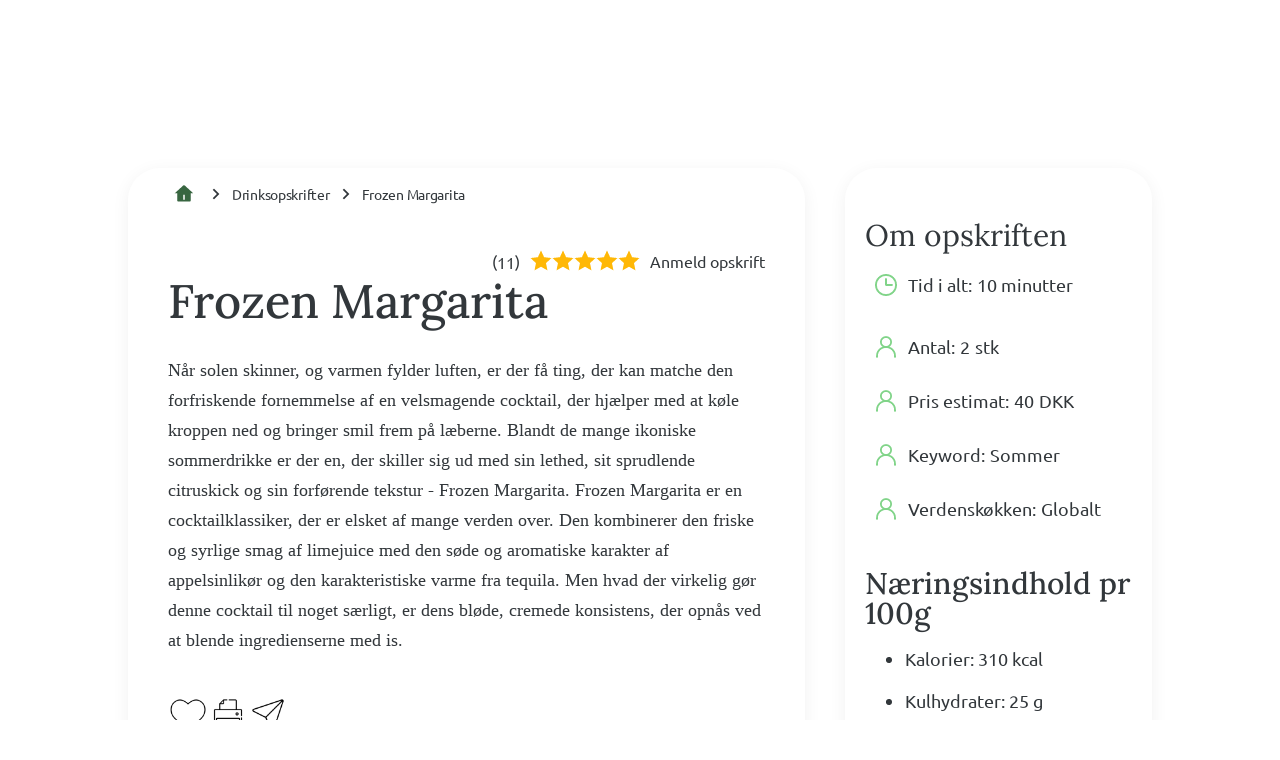

--- FILE ---
content_type: text/html
request_url: https://www.varsgo.com/da/drinksopskrifter/frozen-margarita
body_size: 24754
content:
<!DOCTYPE html><!-- Last Published: Tue Jul 15 2025 23:29:10 GMT+0000 (Coordinated Universal Time) --><html data-wf-domain="www.varsgo.com" data-wf-page="65c0b788db7ba2c3a76036f0" data-wf-site="65b8e8290b471579af2b6d4c" lang="da" data-wf-collection="65c0b788db7ba2c3a76036c0" data-wf-item-slug="frozen-margarita"><head><meta charset="utf-8"/><title>Opskrift på Frozen Margarita | Forfriskende sommer cocktail</title><meta content="Prøv vores lækre opskrift på Frozen Margarita. Denne forfriskende sommercocktail kombinerer limejuice, tequila og appelsinlikør, blendet med is✔️" name="description"/><meta content="Opskrift på Frozen Margarita | Forfriskende sommer cocktail" property="og:title"/><meta content="Prøv vores lækre opskrift på Frozen Margarita. Denne forfriskende sommercocktail kombinerer limejuice, tequila og appelsinlikør, blendet med is✔️" property="og:description"/><meta content="https://cdn.prod.website-files.com/65b8e8290b471579af2b6d83/65c0b94b265858feb44c695d_653c2102ca705aaf890796ff_Mit-projekt-54.jpeg" property="og:image"/><meta content="Opskrift på Frozen Margarita | Forfriskende sommer cocktail" property="twitter:title"/><meta content="Prøv vores lækre opskrift på Frozen Margarita. Denne forfriskende sommercocktail kombinerer limejuice, tequila og appelsinlikør, blendet med is✔️" property="twitter:description"/><meta content="https://cdn.prod.website-files.com/65b8e8290b471579af2b6d83/65c0b94b265858feb44c695d_653c2102ca705aaf890796ff_Mit-projekt-54.jpeg" property="twitter:image"/><meta property="og:type" content="website"/><meta content="summary_large_image" name="twitter:card"/><meta content="width=device-width, initial-scale=1" name="viewport"/><link href="https://cdn.prod.website-files.com/65b8e8290b471579af2b6d4c/css/varsgo.webflow.shared.93b8add81.css" rel="stylesheet" type="text/css"/><link href="https://fonts.googleapis.com" rel="preconnect"/><link href="https://fonts.gstatic.com" rel="preconnect" crossorigin="anonymous"/><script src="https://ajax.googleapis.com/ajax/libs/webfont/1.6.26/webfont.js" type="text/javascript"></script><script type="text/javascript">WebFont.load({  google: {    families: ["Ubuntu:300,300italic,400,400italic,500,500italic,700,700italic","Lato:100,100italic,300,300italic,400,400italic,700,700italic,900,900italic"]  }});</script><script type="text/javascript">!function(o,c){var n=c.documentElement,t=" w-mod-";n.className+=t+"js",("ontouchstart"in o||o.DocumentTouch&&c instanceof DocumentTouch)&&(n.className+=t+"touch")}(window,document);</script><link href="https://cdn.prod.website-files.com/65b8e8290b471579af2b6d4c/666ac981ba11c2fd1b6bbe5e_varsgo-favicon.png" rel="shortcut icon" type="image/x-icon"/><link href="https://cdn.prod.website-files.com/65b8e8290b471579af2b6d4c/666ac98c2bc41bb2ead61f17_varsgo-weclip.png" rel="apple-touch-icon"/><script async="" src="https://www.googletagmanager.com/gtag/js?id=G-CE2MDQ2XQ4"></script><script type="text/javascript">window.dataLayer = window.dataLayer || [];function gtag(){dataLayer.push(arguments);}gtag('set', 'developer_id.dZGVlNj', true);gtag('js', new Date());gtag('config', 'G-CE2MDQ2XQ4');</script><script defer src="https://umami.minus27315.dev/script.js" data-website-id="22b0aff8-ff5d-406e-ae30-4d6f818be5c2"></script>

<script defer data-domain="varsgo.com" src="https://plausible.minus27315.dev/js/script.file-downloads.hash.outbound-links.pageview-props.revenue.tagged-events.js"></script>
<script>window.plausible = window.plausible || function() { (window.plausible.q = window.plausible.q || []).push(arguments) }</script>



<script type="text/javascript"
src="https://onsite.optimonk.com/script.js?account=251077"
async></script>

<script type="text/javascript"
src="https://onsite.optimonk.com/script.js?account=250534"
async></script>


<!-- Google tag (gtag.js) -->
<script async src="https://www.googletagmanager.com/gtag/js?id=G-CE2MDQ2XQ4"></script>
<script>
  window.dataLayer = window.dataLayer || [];
  function gtag(){dataLayer.push(arguments);}
  gtag('js', new Date());

  gtag('config', 'G-CE2MDQ2XQ4');
</script>


<script data-memberstack-domain="https://memberstack-client.varsgo.com" data-memberstack-app="app_clt78p2rs00a50st21upp0hgk" src="https://static.memberstack.com/scripts/v1/memberstack.js" type="text/javascript"></script>

<script type="application/ld+json">
{
  "@context": "http://schema.org",
  "@type": "Organization",
  "name": "Opskriftunivers",
  "url": "https://www.opskriftunivers.dk/",
  "logo": "https://cdn.prod.website-files.com/65b8e8290b471579af2b6d4c/65b90e64cf727434322e2438_opskriftunivers-logo.svg",
  "contactPoint": {
    "@type": "ContactPoint",
    "contactType": "customer service",
    "email": "kontakt@opskriftunivers.dk",
    "availableLanguage": ["Danish"]
  },
  "sameAs": [
    "https://www.facebook.com/Opskriftunivers",
    "https://www.instagram.com/opskriftunivers/",
    "https://www.pinterest.dk/opskriftunivers/",
    "https://twitter.com/opskriftunivers"
  ]
}
</script>

<script type="application/ld+json">
{
  "@context": "http://schema.org",
  "@type": "WebSite",
  "url": "https://opskriftunivers.dk/",
  "name": "Opskriftunivers",
  "potentialAction": {
    "@type": "SearchAction",
    "target": "https://opskriftunivers.dk/?search-1={search_term_string}",
    "query-input": "required name=search_term_string"
  }
}
</script>

<script>
document.addEventListener('DOMContentLoaded', function() {
  const profileButton = document.getElementById('profileButton');

  profileButton.addEventListener('click', function(event) {
    event.preventDefault(); // Prevent the default anchor click behavior

    // Fetch the username from the inner text of the div
    const username = document.getElementById('username-id').textContent.trim();

    // Redirect directly without any alerts
    window.location.href = `https://www.opskriftunivers.dk/offentlig/${username}`;
  });
});
</script><style>
.ingredients li.crossed-off,

.sadangordu li.crossed-off {
    text-decoration: line-through;
}
</style>

<script type="application/ld+json" id="recipeSchema">
{
  "@context": "https://schema.org",
  "@type": "Recipe",
  "name": "Frozen Margarita",
  "description": "Når solen skinner, og varmen fylder luften, er der få ting, der kan matche den forfriskende fornemmelse af en velsmagende cocktail, der hjælper med at køle kroppen ned og bringer smil frem på læberne. Blandt de mange ikoniske sommerdrikke er der en, der skiller sig ud med sin lethed, sit sprudlende citruskick og sin forførende tekstur - Frozen Margarita.
Frozen Margarita er en cocktailklassiker, der er elsket af mange verden over. Den kombinerer den friske og syrlige smag af limejuice med den søde og aromatiske karakter af appelsinlikør og den karakteristiske varme fra tequila. Men hvad der virkelig gør denne cocktail til noget særligt, er dens bløde, cremede konsistens, der opnås ved at blende ingredienserne med is.",
  "image": "https://cdn.prod.website-files.com/65b8e8290b471579af2b6d83/65c0b94b265858feb44c695d_653c2102ca705aaf890796ff_Mit-projekt-54.jpeg",
  "totalTime": "10 minutter",
  "recipeYield": "2",
  "recipeCuisine": "Globalt",
  "keywords": "Sommer",
  "recipeIngredient": [],
  "recipeInstructions": [],
  "nutrition": {
    "@type": "NutritionInformation",
    "calories": "",
    "carbohydrateContent": "",
    "proteinContent": "",
    "fatContent": ""
  },
   "author": {
  "@type": "Person",
    "name": "Daniel Markvad",
    "description": "Hej, jeg er Daniel Markvad, og jeg elsker mad! Som en dedikeret madentusiast er min passion for kulinariske oplevelser det, der driver mig. Jeg deler min kærlighed til mad og madlavning som forfatter af opskrifter for opskriftunivers.dk. Tak for at tage dig tid til at lære mig at kende, og lad os sammen udforske verdenen af god madlavning! 🍽️👨‍🍳",
    "image": "https://cdn.prod.website-files.com/65b8e8290b471579af2b6d83/65b90cab938ceede9c367ec9_daniel-markvad.jpg",
    "url": "http://www.varsgo.com/da/forfattere/daniel-markvad",
    "sameAs": [
    "https://www.instagram.com/danielmarkvad/",
    "https://www.linkedin.com/in/danielmarkvad/"
  ]
   }
}
</script>

<script type="application/ld+json">
{
  "@context": "http://schema.org",
  "@type": "BreadcrumbList",
  "itemListElement": [
    {
      "@type": "ListItem",
      "position": 1,
      "item": {
        "@id": "https://www.opskriftunivers.dk",
        "name": "Forside"
      }
    },
    {
      "@type": "ListItem",
      "position": 2,
      "item": {
        "@id": "https://www.opskriftunivers.dk/drinksopskrifter",
        "name": "Drinksopskrifter"
      }
    },
    {
      "@type": "ListItem",
      "position": 3,
      "item": {
        "@id": "https://www.opskriftunivers.dk/drinksopskrifter/frozen-margarita",
        "name": "Frozen Margarita"
      }
    }
  ]
}
</script>



<script>
document.addEventListener('DOMContentLoaded', function () {
  var recipeSchemaElement = document.getElementById('recipeSchema');
  if (recipeSchemaElement) {
    try {
      var recipeData = JSON.parse(recipeSchemaElement.textContent);

function convertTimeToISO8601(timeString) {
    let hours = timeString.match(/(\d+)\s*[Tt]ime?r?/); // Matches "time", "timer", "Time", "Timer"
    let minutes = timeString.match(/(\d+)\s*[Mm]in(ut?ter?)?/); // Matches "min", "minut", "minutter", "Min", "Minut", "Minutter"
    let days = timeString.match(/(\d+)\s*[Dd]ag?e?/); // Matches "dag", "dage", "Dag", "Dage"

    hours = hours ? parseInt(hours[1], 10) : 0;
    minutes = minutes ? parseInt(minutes[1], 10) : 0;
    days = days ? parseInt(days[1], 10) : 0;

    let isoTime = 'P';
    if (days > 0) isoTime += `${days}D`;
    if (hours > 0 || minutes > 0) {
        isoTime += 'T';
        if (hours > 0) isoTime += `${hours}H`;
        if (minutes > 0) isoTime += `${minutes}M`;
    }

    return isoTime === 'P' ? '' : isoTime; // Return an empty string if no time data is found
}

      // Hent og opdater ingredienser
      var ingredientList = document.querySelector('.ingredients ul');
      if (ingredientList) {
        var ingredients = Array.from(ingredientList.querySelectorAll('li')).map(item => item.textContent.trim());
        recipeData.recipeIngredient = ingredients;
      } else {
        console.error('Elementet med klassen "ingredients" blev ikke fundet.');
      }

      // Hent og opdater instruktioner
      var instructionList = document.querySelector('.sadangordu ol');
      if (instructionList) {
        var instructions = Array.from(instructionList.querySelectorAll('li')).map(step => ({
          "@type": "HowToStep",
          "text": step.textContent.trim()
        }));
        recipeData.recipeInstructions = instructions;
      } else {
        console.error('Elementet med klassen "howto" blev ikke fundet.');
      }

      // Hent og opdater ernæringsinformation
      var nutritionElement = document.querySelector('.nutritioninformation');
      if (nutritionElement) {
        var nutritionText = nutritionElement.textContent;
        recipeData.nutrition.calories = (nutritionText.match(/Kalorier:\s*(\d+)\s*kcal/i) || [])[1] + ' kcal';
        recipeData.nutrition.carbohydrateContent = (nutritionText.match(/Kulhydrater:\s*(\d+)\s*g/i) || [])[1] + ' g';
        recipeData.nutrition.proteinContent = (nutritionText.match(/Protein:\s*(\d+)\s*g/i) || [])[1] + ' g';
        recipeData.nutrition.fatContent = (nutritionText.match(/Fedt:\s*(\d+)\s*g/i) || [])[1] + ' g';
      } else {
        console.error('Elementet med klassen "nutritioninformation" blev ikke fundet.');
      }

      // Hent og opdater tider
      var totalTimeElement = document.getElementById('total-time');
      var prepTimeElement = document.getElementById('prep-time');
      var cookTimeElement = document.getElementById('cook-time');

      if (totalTimeElement && prepTimeElement && cookTimeElement) {
        recipeData.totalTime = convertTimeToISO8601(totalTimeElement.textContent.trim());
        recipeData.prepTime = convertTimeToISO8601(prepTimeElement.textContent.trim());
        recipeData.cookTime = convertTimeToISO8601(cookTimeElement.textContent.trim());
      } else {
        console.error('Et eller flere af tids-elementerne blev ikke fundet.');
      }

      // Opdater Recipe schema markup
      recipeSchemaElement.textContent = JSON.stringify(recipeData, null, 2);
    } catch (e) {
      console.error('Der opstod en fejl ved parsing af Recipe schemaet:', e);
    }
  } else {
    console.error('Elementet med id "recipeSchema" blev ikke fundet.');
  }
});
</script>









<style>
  [ms-code-save], [ms-code-unsave] {
    display: none;
  }
  [ms-code-save-item] {
    display: none;
  }
</style>
<script>
document.addEventListener("DOMContentLoaded", async function() {
  const memberstack = window.$memberstackDom;
  const memberData = (await memberstack.getMemberJSON()).data || {};

  function getSavedItems() {
    return memberData.savedItems || [];
  }

  async function updateSavedItems(itemId, action) {
    const savedItems = getSavedItems();
    const itemIndex = savedItems.indexOf(itemId);

    if (action === 'save' && itemIndex === -1) {
      savedItems.push(itemId);
    } else if (action === 'unsave' && itemIndex > -1) {
      savedItems.splice(itemIndex, 1);
    }
    memberData.savedItems = savedItems;
    await memberstack.updateMemberJSON({ json: memberData });
    updateButtonVisibility();
    updateItemVisibility();
  }

  function handleButtonClick(event) {
    const button = event.currentTarget;
    const action = button.getAttribute('ms-code-save') ? 'save' : 'unsave';
    const itemId = button.getAttribute(action === 'save' ? 'ms-code-save' : 'ms-code-unsave');
    updateSavedItems(itemId, action);
  }

  function updateButtonVisibility() {
    const savedItems = getSavedItems();
    const saveButtons = document.querySelectorAll('[ms-code-save]');
    const unsaveButtons = document.querySelectorAll('[ms-code-unsave]');

    saveButtons.forEach(button => {
      const itemId = button.getAttribute('ms-code-save');
      button.style.display = savedItems.includes(itemId) ? 'none' : 'block';
    });

    unsaveButtons.forEach(button => {
      const itemId = button.getAttribute('ms-code-unsave');
      button.style.display = savedItems.includes(itemId) ? 'block' : 'none';
    });
  }

  function updateItemVisibility() {
    const savedItems = getSavedItems();
    const saveLists = document.querySelectorAll('[ms-code-save-list]');

    saveLists.forEach(list => {
      const filter = list.getAttribute('ms-code-save-list');
      const items = list.querySelectorAll('[ms-code-save-item]');

      items.forEach(item => {
        const saveButton = item.querySelector('[ms-code-save]');
        const itemId = saveButton.getAttribute('ms-code-save');
        
        item.style.display = (filter === 'all' || (filter === 'saved' && savedItems.includes(itemId)) || (filter === 'unsaved' && !savedItems.includes(itemId))) ? 'block' : 'none';
      });
    });
  }

  const saveButtons = document.querySelectorAll('[ms-code-save]');
  const unsaveButtons = document.querySelectorAll('[ms-code-unsave]');
  saveButtons.forEach(button => button.addEventListener('click', handleButtonClick));
  unsaveButtons.forEach(button => button.addEventListener('click', handleButtonClick));
  updateButtonVisibility();
  updateItemVisibility();
});
</script>


<style>
  @media print {
    /* Hide specific elements for printing */
    .nav_container,
    .container-default-comments,
    .card-author---brix,
    .cta-section-2,
    .footer-section {
      display: none !important;
    }

    /* Basic print styles */
    body {
      font-size: 12pt;
      line-height: 1.5;
      margin: 0;
      padding: 1cm;
    }

    /* Ensure content fits within page margins */
    .container, .content {
      width: 100%;
      margin: 0;
      padding: 0;
      box-sizing: border-box;
    }

    /* Adjust specific elements for better print layout */
    .recipe-card {
      width: 100%;
      margin-bottom: 20px;
    }

    .instructions, .ingredients {
      width: 100%;
      margin: 0;
      padding: 0;
    }

    .instructions > div, .ingredients > div {
      margin-bottom: 10px;
    }

    /* Additional custom styles for elements as needed */
    .custom-element {
      /* Add custom styles here */
    }
  }
</style>

<script>
  document.addEventListener("DOMContentLoaded", function() {
    document.getElementById("print-funktion").addEventListener("click", function() {
      window.print();
    });
  });
</script>



<style>
.portion-selector {
  display: flex;
  align-items: center;
  border: 1px solid #386641;
  border-radius: 32px;
  padding: 0;  /* Remove padding */
  background-color: #fff;
  position: relative;
  width: fit-content;
}

.portion-btn {
  background: none;
  border: 1px solid #386641;
  border-radius: 50%;
  font-size: 16px;
  color: #000;
  cursor: pointer;
  width: 32px;
  height: 32px;
  display: flex;
  align-items: center;
  justify-content: center;
  margin: 4px;  /* Add margin for spacing */
}

.portion-display {
  margin: 0 10px;
  cursor: pointer;
  padding: 0;  /* Ensure no additional padding */
  display: flex;
  align-items: center;
  justify-content: center;
}

.portion-dropdown {
  display: none;
  position: absolute;
  top: 100%;
  left: 0;
  border: 1px solid #386641;
  border-radius: 8px;
  background-color: #fff;
  width: 100%;
  box-shadow: 0px 4px 8px rgba(0, 0, 0, 0.1);
  z-index: 1000;
  padding: 0;  /* Ensure no additional padding */
  margin-top: 5px;  /* Add margin for spacing */
}

.portion-option {
  padding: 10px;
  cursor: pointer;
}

.portion-option:hover {
  background-color: #f0f0f0;
}

.warning-text {
  color: red;
  font-size: 12px;
  margin-top: 10px;
  visibility: hidden;  /* Ensure space is reserved but text is hidden */
}
</style><script type="text/javascript">window.__WEBFLOW_CURRENCY_SETTINGS = {"currencyCode":"USD","symbol":"$","decimal":".","fractionDigits":2,"group":",","template":"{{wf {\"path\":\"symbol\",\"type\":\"PlainText\"} }} {{wf {\"path\":\"amount\",\"type\":\"CommercePrice\"} }} {{wf {\"path\":\"currencyCode\",\"type\":\"PlainText\"} }}","hideDecimalForWholeNumbers":false};</script></head><body><div class="top-bar-annoncement"><div class="text-block-73">Bemærk: Varsgo er under udvikling, så vi beklager på forhånd, hvis du oplever fejl og mangler.</div></div><section class="section-7"><div class="container-9"><div class="content-3"><div class="page-wrapper-madopskrift"><div class="_60vh recipe"></div><div data-w-id="87dc429c-473a-573f-dfd1-86206b0d0f57" style="background-image:url(&quot;https://cdn.prod.website-files.com/65b8e8290b471579af2b6d83/65c0b94b265858feb44c695d_653c2102ca705aaf890796ff_Mit-projekt-54.jpeg&quot;);opacity:0" class="recipe-bg-wrapper-3"></div><div class="narrow-section bg-neutral-100 recipes"><div class="container-default w-container"><div class="recipe-details-wrapper split"><div class="main-recipe-card"><div class="breadcrumb-wrapper-opskrifter"><a href="/da" class="breadcrumb-home w-inline-block"><div class="breadcrumb-home-svg w-embed"><svg width="24" height="24" viewBox="0 0 24 24" fill="none" xmlns="http://www.w3.org/2000/svg">
<path d="M18.6668 18.6668C18.6668 18.8878 18.579 19.0997 18.4228 19.256C18.2665 19.4123 18.0545 19.5001 17.8335 19.5001H6.16683C5.94582 19.5001 5.73385 19.4123 5.57757 19.256C5.42129 19.0997 5.3335 18.8878 5.3335 18.6668V11.1668H2.8335L11.4393 3.34343C11.5928 3.20383 11.7927 3.12646 12.0002 3.12646C12.2076 3.12646 12.4076 3.20383 12.561 3.34343L21.1668 11.1668H18.6668V18.6668ZM11.1668 12.8334V17.8334H12.8335V12.8334H11.1668Z" fill="currentColor"/>
</svg></div></a><div class="breadcrumb-seperator w-embed"><svg width="32" height="32" viewBox="0 0 32 32" fill="none" xmlns="http://www.w3.org/2000/svg">
<path d="M16.9766 16.0001L12.8516 11.8751L14.0299 10.6968L19.3332 16.0001L14.0299 21.3034L12.8516 20.1251L16.9766 16.0001Z" fill="currentColor"/>
</svg></div><a href="/da/drinksopskrifter" class="breadcrumb-link-2 w-inline-block"><div class="text-block-69">Drinksopskrifter</div></a><div class="breadcrumb-seperator w-embed"><svg width="32" height="32" viewBox="0 0 32 32" fill="none" xmlns="http://www.w3.org/2000/svg">
<path d="M16.9766 16.0001L12.8516 11.8751L14.0299 10.6968L19.3332 16.0001L14.0299 21.3034L12.8516 20.1251L16.9766 16.0001Z" fill="currentColor"/>
</svg></div><a href="/da/madopskrifter" class="breadcrumb-link-2 w-inline-block"><div class="text-block-69">Frozen Margarita</div></a></div><div class="star-wrap"><div class="text-block-55-copy">(</div><div r-indexed="rating" class="star-number">11</div><div class="text-block-55">)</div><div class="star w-embed"><svg width="420" height="420" viewBox="0 0 24 24" fill="none" xmlns="http://www.w3.org/2000/svg">
<path d="M11.9999 18.26L4.94691 22.208L6.52191 14.28L0.586914 8.792L8.61391 7.84L11.9999 0.5L15.3859 7.84L23.4129 8.792L17.4779 14.28L19.0529 22.208L11.9999 18.26Z" fill="currentColor"/>
</svg>
</div><div class="star w-embed"><svg width="420" height="420" viewBox="0 0 24 24" fill="none" xmlns="http://www.w3.org/2000/svg">
<path d="M11.9999 18.26L4.94691 22.208L6.52191 14.28L0.586914 8.792L8.61391 7.84L11.9999 0.5L15.3859 7.84L23.4129 8.792L17.4779 14.28L19.0529 22.208L11.9999 18.26Z" fill="currentColor"/>
</svg>
</div><div class="star w-embed"><svg width="420" height="420" viewBox="0 0 24 24" fill="none" xmlns="http://www.w3.org/2000/svg">
<path d="M11.9999 18.26L4.94691 22.208L6.52191 14.28L0.586914 8.792L8.61391 7.84L11.9999 0.5L15.3859 7.84L23.4129 8.792L17.4779 14.28L19.0529 22.208L11.9999 18.26Z" fill="currentColor"/>
</svg>
</div><div class="star w-embed"><svg width="420" height="420" viewBox="0 0 24 24" fill="none" xmlns="http://www.w3.org/2000/svg">
<path d="M11.9999 18.26L4.94691 22.208L6.52191 14.28L0.586914 8.792L8.61391 7.84L11.9999 0.5L15.3859 7.84L23.4129 8.792L17.4779 14.28L19.0529 22.208L11.9999 18.26Z" fill="currentColor"/>
</svg>
</div><div class="star w-embed"><svg width="420" height="420" viewBox="0 0 24 24" fill="none" xmlns="http://www.w3.org/2000/svg">
<path d="M11.9999 18.26L4.94691 22.208L6.52191 14.28L0.586914 8.792L8.61391 7.84L11.9999 0.5L15.3859 7.84L23.4129 8.792L17.4779 14.28L19.0529 22.208L11.9999 18.26Z" fill="currentColor"/>
</svg>
</div><div data-w-id="ef7b32f9-9b32-b5d3-8c6e-e0446663759e" class="anmeld-opskrift"><a href="#" class="link-block-16 w-inline-block"><div class="anmeld-opskrift-tekst">Anmeld opskrift</div></a></div></div><h1>Frozen Margarita</h1><p>Når solen skinner, og varmen fylder luften, er der få ting, der kan matche den forfriskende fornemmelse af en velsmagende cocktail, der hjælper med at køle kroppen ned og bringer smil frem på læberne. Blandt de mange ikoniske sommerdrikke er der en, der skiller sig ud med sin lethed, sit sprudlende citruskick og sin forførende tekstur - Frozen Margarita.
Frozen Margarita er en cocktailklassiker, der er elsket af mange verden over. Den kombinerer den friske og syrlige smag af limejuice med den søde og aromatiske karakter af appelsinlikør og den karakteristiske varme fra tequila. Men hvad der virkelig gør denne cocktail til noget særligt, er dens bløde, cremede konsistens, der opnås ved at blende ingredienserne med is.</p><div class="save_wrap-opskrifter"><div data-ms-content="!members" data-w-id="e223b0ef-25c7-9c7f-4de6-fc11048ff29f" class="save_save-logged-out-state"><img src="https://cdn.prod.website-files.com/65b8e8290b471579af2b6d4c/66631807241d4e30e467a97e_Hjerte-ikon.png" loading="lazy" width="40" height="40" alt="" class="opskrift-funktion-ikon"/><div class="ikon-funktion-tekst">Gem<br/></div></div><div class="gem-opskrift-log-ind"><div class="denied-modal"><div class="denied-content"><h1>Access Denied</h1><p>You don&#x27;t have permission to view this feature. Please upgrade your plan or log in to continue. </p><div class="space-2"></div><div class="flex-row"><a href="https://webflow.com/libraries/detail/memberstack-library" target="_blank" class="denied-button w-inline-block"><div class="denied-button-flex"><div>Log ind</div></div></a><div class="space-2 is-20"></div><a href="#" class="denied-link w-inline-block"><div class="denied-button-svg w-embed"><svg xmlns="http://www.w3.org/2000/svg" enable-background="new 0 0 24 24" height="24px" viewBox="0 0 24 24" width="24px" fill="currentColor"><g><path d="M0,0h24v24H0V0z" fill="none"/></g><g><path d="M10.25,13c0,0.69-0.56,1.25-1.25,1.25S7.75,13.69,7.75,13S8.31,11.75,9,11.75S10.25,12.31,10.25,13z M15,11.75 c-0.69,0-1.25,0.56-1.25,1.25s0.56,1.25,1.25,1.25s1.25-0.56,1.25-1.25S15.69,11.75,15,11.75z M22,12c0,5.52-4.48,10-10,10 S2,17.52,2,12S6.48,2,12,2S22,6.48,22,12z M20,12c0-0.78-0.12-1.53-0.33-2.24C18.97,9.91,18.25,10,17.5,10 c-3.13,0-5.92-1.44-7.76-3.69C8.69,8.87,6.6,10.88,4,11.86C4.01,11.9,4,11.95,4,12c0,4.41,3.59,8,8,8S20,16.41,20,12z"/></g></svg></div><div>Opret</div></a></div></div><div data-w-id="e223b0ef-25c7-9c7f-4de6-fc11048ff2b6" class="icon_close w-embed"><svg width="420" height="420" viewBox="0 0 24 24" fill="none" xmlns="http://www.w3.org/2000/svg">
<path d="M12.0002 10.586L16.9502 5.63599L18.3642 7.04999L13.4142 12L18.3642 16.95L16.9502 18.364L12.0002 13.414L7.05023 18.364L5.63623 16.95L10.5862 12L5.63623 7.04999L7.05023 5.63599L12.0002 10.586Z" fill="currentColor"/>
</svg></div></div></div><div data-ms-content="members" ms-code-save="frozen-margarita" class="save_save"><img src="https://cdn.prod.website-files.com/65b8e8290b471579af2b6d4c/66631807241d4e30e467a97e_Hjerte-ikon.png" loading="lazy" width="40" height="40" alt="" class="opskrift-funktion-ikon"/><div class="ikon-funktion-tekst">Gem<br/></div></div><div data-ms-content="members" ms-code-unsave="frozen-margarita" class="save_unsave"><img src="https://cdn.prod.website-files.com/65b8e8290b471579af2b6d4c/66631869f608781463fdc886_hjerte-unsave-ikon.png" loading="lazy" width="40" height="40" alt="" class="opskrift-funktion-ikon"/><div class="ikon-funktion-tekst">Fjern<br/></div></div><div id="print-funktion" class="print"><img src="https://cdn.prod.website-files.com/65b8e8290b471579af2b6d4c/666316f61b9d147213115f0a_Print-ikon.png" loading="lazy" width="40" height="40" alt="" class="opskrift-funktion-ikon"/><div class="ikon-funktion-tekst">Print<br/></div></div><div id="share-button" data-w-id="e223b0ef-25c7-9c7f-4de6-fc11048ff2c6" class="del"><img src="https://cdn.prod.website-files.com/65b8e8290b471579af2b6d4c/66631706f608781463fcdd8b_Del-ikon.png" loading="lazy" width="40" height="40" alt="" class="opskrift-funktion-ikon"/><div class="ikon-funktion-tekst">Del<br/></div></div></div><div class="code-embed-3 w-embed"><div class="portion-selector">
  <button class="portion-btn" onclick="decreasePortion()">-</button>
  <span id="portion-size" class="portion-display" onclick="toggleDropdown()">1 stk.</span>
  <button class="portion-btn" onclick="increasePortion()">+</button>
</div>
<div id="portion-dropdown" class="portion-dropdown">
  <div class="portion-option" onclick="setPortion(1)">1 stk.</div>
  <div class="portion-option" onclick="setPortion(2)">2 stk.</div>
  <div class="portion-option" onclick="setPortion(4)">4 stk.</div>
  <div class="portion-option" onclick="setPortion(6)">6 stk.</div>
  <div class="portion-option" onclick="setPortion(8)">8 stk.</div>
</div>
<p id="warning-text" class="warning-text" style="visibility: hidden;">Vær opmærksom på at tider og mål kan variere når opskriften justeres.</p></div><div data-duration-in="300" data-duration-out="100" data-current="Tab 1" data-easing="ease" class="tabs recipe w-tabs"><div class="tabs-menu recipes w-tab-menu"><a data-w-tab="Tab 1" class="tab-link w-inline-block w-tab-link w--current"><div>Ingredienser</div></a><a data-w-tab="Tab 2" class="tab-link center-tab w-inline-block w-tab-link"><div class="text-block-70">Redskaber</div></a><a data-w-tab="Tab 3" class="tab-link w-inline-block w-tab-link"><div class="text-block-6">Sådan gør du</div></a></div><div class="w-tab-content"><div data-w-tab="Tab 1" class="recipe-tab w-tab-pane w--tab-active"><div id="ingredienser" class="ingredients w-richtext"><ul role="list"><li>120 ml Tequila</li><li>60 ml Cointreau eller anden appelsinlikør</li><li>60 ml Frisk limejuice ca. 2 limefrugter</li><li>60 ml Simple sirup se opskrift i noterne</li><li>2 kopper Is</li><li>1 stk Lime til pynt</li><li>Salt til glassets kant</li></ul></div></div><div data-w-tab="Tab 2" class="recipe-tab w-tab-pane"><div id="redskaber" class="redskaber w-richtext"><ul role="list"><li>Blender</li><li>Cocktailglas</li><li>Citruspresser</li><li>Køkkenvægt</li><li>Kniv</li><li>Skærebræt</li><li>Salt (til glassets kant)</li></ul><p><br/></p><p>‍</p></div></div><div data-w-tab="Tab 3" class="recipe-tab w-tab-pane"><div id="saadan-gor-du" class="sadangordu w-richtext"><ol start="" role="list"><li>Tilsæt tequila, Cointreau, frisk limejuice og simple sirup i blenderen.</li><li>Tilsæt is til blenderen og blend, indtil blandingen er glat og ensartet.</li><li>Dyp kanten af cocktailglassene i limejuice og derefter i salt, så der dannes en saltkant.</li><li>Hæld den blendede margaritablanding i de forberedte cocktailglas.</li><li>Pynt med en skive lime og server straks.</li></ol></div></div></div></div></div><div class="about-the-recipe-card"><h2 class="heading-size-h4">Om opskriften</h2><div class="about-the-recipe-item recipe-page"><div class="about-the-recipe-icon-wrapper"><img src="https://cdn.prod.website-files.com/65b8e8290b471579af2b6d4c/65b8e8290b471579af2b6db4_preparation-time-recipes-x-webflow-template-brix-templates.svg" loading="lazy" alt="Clock Icon - Diet X Webflow Template" class="about-the-recipe-icon recipe-page"/></div><div class="about-the-recipe-text-wrapper"><div class="about-the-recipe-text">Tid i alt: </div><div id="total-time" class="about-the-recipe-text">10 minutter</div></div></div><div class="about-the-recipe-content"><div class="about-the-recipe-item recipe-page"><div class="about-the-recipe-icon-wrapper"><img src="https://cdn.prod.website-files.com/65b8e8290b471579af2b6d4c/65b8e8290b471579af2b6db6_portions-recipes-x-webflow-template-brix-templates.svg" loading="lazy" alt="User Icon - Diet X Webflow Template" class="about-the-recipe-icon recipe-page"/></div><div class="about-the-recipe-text-wrapper"><div class="about-the-recipe-text">Antal:</div><div class="about-the-recipe-text">2</div><div class="about-the-recipe-text">stk</div></div></div><div class="about-the-recipe-item recipe-page"><div class="about-the-recipe-icon-wrapper"><img src="https://cdn.prod.website-files.com/65b8e8290b471579af2b6d4c/65b8e8290b471579af2b6db6_portions-recipes-x-webflow-template-brix-templates.svg" loading="lazy" alt="User Icon - Diet X Webflow Template" class="about-the-recipe-icon recipe-page"/></div><div class="about-the-recipe-text-wrapper"><div class="about-the-recipe-text">Pris estimat:</div><div class="about-the-recipe-text">40</div><div class="about-the-recipe-text">DKK</div></div></div><div class="about-the-recipe-item recipe-page"><div class="about-the-recipe-icon-wrapper"><img src="https://cdn.prod.website-files.com/65b8e8290b471579af2b6d4c/65b8e8290b471579af2b6db6_portions-recipes-x-webflow-template-brix-templates.svg" loading="lazy" alt="User Icon - Diet X Webflow Template" class="about-the-recipe-icon recipe-page"/></div><div class="about-the-recipe-text-wrapper"><div class="about-the-recipe-text">Keyword:</div><div class="about-the-recipe-text">Sommer</div></div></div><div class="about-the-recipe-item recipe-page"><div class="about-the-recipe-icon-wrapper"><img src="https://cdn.prod.website-files.com/65b8e8290b471579af2b6d4c/65b8e8290b471579af2b6db6_portions-recipes-x-webflow-template-brix-templates.svg" loading="lazy" alt="User Icon - Diet X Webflow Template" class="about-the-recipe-icon recipe-page"/></div><div class="about-the-recipe-text-wrapper"><div class="about-the-recipe-text">Verdenskøkken:</div><div class="about-the-recipe-text">Globalt</div></div></div><h3 class="heading-3">Næringsindhold pr 100g</h3><div class="nutritioninformation w-richtext"><ul role="list"><li>Kalorier: 310 kcal</li><li>Kulhydrater: 25 g</li><li>Protein: 0 g</li><li>Fedt: 0 g</li></ul><p>‍</p></div></div><div><h3 class="heading">Opskriften passer bedst med</h3><img alt="" loading="lazy" src="https://cdn.prod.website-files.com/65b8e8290b471579af2b6d83/65f0a04d0b95618621657af5_sierra-milenario-blanco-fl-70.webp" sizes="100vw" srcset="https://cdn.prod.website-files.com/65b8e8290b471579af2b6d83/65f0a04d0b95618621657af5_sierra-milenario-blanco-fl-70-p-500.webp 500w, https://cdn.prod.website-files.com/65b8e8290b471579af2b6d83/65f0a04d0b95618621657af5_sierra-milenario-blanco-fl-70.webp 800w" class="image-12"/><div class="text-block-7">Sierra Milenario Blanco FL 70 Tequila</div><div class="text-block-8">Sierra Milenario er en rigtig god tequila.</div><div class="text-block-8">Tequila</div><a href="https://www.partner-ads.com/dk/klikbanner.php?partnerid=49603&amp;bannerid=25810&amp;htmlurl=https://www.barlife.dk/sierra-milenario-blanco-fl-70-635124.html" class="button w-button">Se prisen</a></div></div></div></div></div><section class="section-indhold"><div class="container-default-beskrivelse"><div data-duration-in="300" data-duration-out="100" data-current="Opskriftnoter" data-easing="ease" class="tabs recipe-indhold w-tabs"><div class="tabs-menu recipes w-tab-menu"><a data-w-tab="Opskriftnoter" class="tab-link w-inline-block w-tab-link w--current"><div class="text-block-11">Opskriftnoter</div></a><a data-w-tab="Historien" class="tab-link w-inline-block w-tab-link"><div class="text-block-6">Historien</div></a><a data-w-tab="FAQ" class="tab-link w-inline-block w-tab-link"><div class="text-block-6">FAQ</div></a></div><div class="w-tab-content"><div data-w-tab="Opskriftnoter" class="recipe-tab w-tab-pane w--tab-active"><div class="rich-text w-richtext"><p><strong>Simple sirup:</strong> Kombiner 1 kop sukker og 1 kop vand i en gryde. Opvarm blandingen over medium varme og rør, indtil sukkeret er opløst. Lad siruppen køle af, før du bruger den i opskriften.En forfriskende Frozen Margarita er en perfekt måde at nyde en lækker cocktail på, især på varme sommerdage eller ved festlige lejligheder. Blandingen af tequila, frisk limejuice og appelsinlikør skaber en forfriskende og syrlig smag, mens den blendede is tilføjer en glat og cremet konsistens. Glem ikke den saltkant på glasset, der giver en ekstra dimension til oplevelsen. Server denne klassiske cocktail og imponér dine venner og gæster med din bartending-færdigheder. Nyd din Frozen Margarita og lad dig transportere til en tropisk oase af smag og fornøjelse.</p><p><strong>Her er nogle tips til at opnå det perfekte resultat, når du laver en Frozen Margarita:</strong></p><ol role="list"><li>Brug kvalitetsingredienser: Vælg en god kvalitet tequila og appelsinlikør som Cointreau for at sikre en velsmagende margarita. Brug også friske limefrugter til at presse frisk limejuice, da det vil give den bedste smag.</li><li>Frosne ingredienser: For at opnå den rigtige konsistens skal du bruge is af høj kvalitet. Du kan enten købe færdiglavet knust is eller lave din egen ved at knuse isterninger i en blender eller foodprocessor.</li><li>Blendingsteknik: Når du blender ingredienserne, skal du starte med at tilsætte væskerne (tequila, appelsinlikør, limejuice og simple sirup) og derefter gradvist tilføje isen. Blend blandingen, indtil den er glat og ensartet, og undgå overblending for at undgå at smelte isen for meget.</li><li>Saltkant på glasset: For at skabe den karakteristiske saltkant på glasset, skal du dyppe kanten af cocktailglasset i frisk limejuice og derefter i salt. Brug fint salt, og sørg for at dreje glasset forsigtigt for at få en jævn saltkant.</li><li>Servering: Når du hælder den blendede margaritablanding i glassene, skal du undgå at fylde dem for meget op. Efterlade lidt plads til, at margaritaen kan ekspandere, når den smeltes lidt. Pynt hvert glas med en skive lime for at tilføje et friskt udseende og en ekstra citrusaroma.</li><li>Tilpasning: Du kan tilpasse din Frozen Margarita efter din smag ved at justere mængden af limejuice og simple sirup. Hvis du foretrækker en mere syrlig margarita, kan du øge mængden af limejuice, eller hvis du ønsker en sødere version, kan du tilføje mere simple sirup.</li><li>Køling: Hvis du vil have din Frozen Margarita ekstra kold, kan du placere cocktailglassene i fryseren i cirka 15-20 minutter, inden du serverer. Dette vil hjælpe med at holde margaritaen kølig og forhindre, at den smelter for hurtigt.</li><li>Eksperimenter med variationer: Du kan eksperimentere med forskellige smagstilføjelser til din Frozen Margarita. Prøv at tilføje friske bær som jordbær eller hindbær, mynteblade eller endda en lille jalapeño-skive for at tilføje en let krydret twist.</li></ol><p>Husk, at smag og præferencer varierer, så juster opskriften efter din egen smag. Ved at følge disse tips kan du forbedre dine chancer for at opnå en velsmagende og perfekt blended Frozen Margarita. Nyd denne forfriskende cocktail og skål for en fantastisk smagsoplevelse.</p></div></div><div data-w-tab="Historien" class="recipe-tab w-condition-invisible w-tab-pane"><div id="historien" class="rich-text w-dyn-bind-empty w-richtext"></div></div><div data-w-tab="FAQ" class="recipe-tab w-condition-invisible w-tab-pane"><div class="collection-list-wrapper-2 w-dyn-list"><div class="empty-state-3 w-dyn-empty"><div>No items found.</div></div></div></div></div></div><div class="div-block"></div></div></section><section class="section-relaterede-opskrifter w-condition-invisible"><div class="container-default-beskrivelse"><h2 class="heading-30">Lignende opskrifter</h2><div data-w-id="ce97514b-08e0-6b2b-6381-1ff9af03f7e0" style="-webkit-transform:translate3d(0, 0, 0) scale3d(0.97, 0.97, 1) rotateX(0) rotateY(0) rotateZ(0) skew(0, 0);-moz-transform:translate3d(0, 0, 0) scale3d(0.97, 0.97, 1) rotateX(0) rotateY(0) rotateZ(0) skew(0, 0);-ms-transform:translate3d(0, 0, 0) scale3d(0.97, 0.97, 1) rotateX(0) rotateY(0) rotateZ(0) skew(0, 0);transform:translate3d(0, 0, 0) scale3d(0.97, 0.97, 1) rotateX(0) rotateY(0) rotateZ(0) skew(0, 0);opacity:0" class="latest-recipes-wrapper w-dyn-list"><div class="empty-state-cms w-dyn-empty"><div>No items found.</div></div></div></div></section><section class="section-comments"><div class="container-default-comments"><div class="comment-container---copy-me"><div data-ms-channel-sort="oldest" data-ms-channel="" class="comment-channel"><div><div class="comment-section-heading"><div class="comment-h3-icon w-embed"><svg xmlns="http://www.w3.org/2000/svg" height="24" viewBox="0 -960 960 960" width="24"><path fill="currentColor" d="M280-240q-17 0-28.5-11.5T240-280v-80h520v-360h80q17 0 28.5 11.5T880-680v503q0 27-24.5 37.5T812-148l-92-92H280Zm-40-200-92 92q-19 19-43.5 8.5T80-377v-463q0-17 11.5-28.5T120-880h520q17 0 28.5 11.5T680-840v360q0 17-11.5 28.5T640-440H240Z"/></svg></div><h3 class="comment-h3"><span data-ms-post="count">0</span> kommentarer</h3></div><div data-ms-content="members" class="comment-is-member"><div class="ms-profile-image-row-2"><div class="comment-upload-wrap"><img src="https://cdn.prod.website-files.com/65b8e8290b471579af2b6d4c/6661cbce9cfd45c3b469600a_transparent%20white%20profile%20image.svg" alt="" data-ms-member="profile-image" class="comment-image"/></div><a data-ms-redirect="current-url" data-ms-action="logout" href="#" class="comment-profile-link">Log ud</a></div></div></div><div data-ms-channel-content="loading" class="comment-loader-wrap"><img src="https://cdn.prod.website-files.com/65b8e8290b471579af2b6d4c/6661cbce9cfd45c3b4695ff6_Z5xD4JlDI7-min.gif" loading="lazy" width="75" alt="" class="comment-loader"/></div><div data-ms-channel-content="has-posts" data-ms-content="!members" class="comment-form-links"><a href="/da/konto/log-ind" data-ms-redirect="current-url" data-ms-modal="login">Log ind</a> eller <a href="/da/konto/opret" data-ms-redirect="current-url" data-ms-modal="signup">opret en konto</a> for at lave en kommentar.</div><div data-ms-channel-content="!has-posts" class="comment-empty-state"><div class="comment-empty-head">Bliv den første til at lave en kommentar</div><div data-ms-content="!members" class="comment-empty-button-wrap"><a data-ms-redirect="current-url" data-ms-modal="signup" href="#" class="comment-form-button is-row w-button">Opret en konto</a><a data-ms-redirect="current-url" data-ms-modal="login" href="#" class="comment-form-button is-cancel w-button">Log ind</a></div></div><div data-ms-channel-content="has-posts" class="comment-has-posts"><div data-ms-post-load="100" data-ms-post="container" class="comment-post-container"><div data-ms-post="item" class="comment-row"><div class="comment-content"><div class="comment-hover"><div class="comment-name-row"><img data-ms-post="ownerProfileImage" loading="lazy" alt="" src="https://cdn.prod.website-files.com/65b8e8290b471579af2b6d4c/6661cbce9cfd45c3b469600a_transparent%20white%20profile%20image.svg" class="comment-image"/><div><div class="commenter-name"><div data-ms-post-creator="username" class="text-block-58">No Name</div><div class="comment-inline-block"><div data-ms-post="isModerator" class="comment-mod">Moderator</div></div></div><div data-ms-post="date" class="comment-date">4 years ago</div></div><div class="comment-reaction-row"><div data-ms-post-delete="show" class="comment-link-action"><div data-ms-post-delete="section" class="comment-delete-box"><a data-ms-post="delete" href="#" class="comment-form-button is-delete w-button">Bekræft</a></div><div class="text-block-71">Slet</div></div><a data-ms-post="edit" href="#" class="comment-link-action w-inline-block"><div>Rediger</div></a><div class="comment-hide"><a data-ms-post="dislike" href="#" class="comment-reaction is-active w-inline-block"><div class="comment-icon-embed-small w-embed"><svg xmlns="http://www.w3.org/2000/svg" xmlns:xlink="http://www.w3.org/1999/xlink" aria-hidden="true" role="img" class="iconify iconify--ic" width="100%" height="100%" preserveAspectRatio="xMidYMid meet" viewBox="0 0 24 24"><path fill="currentColor" d="M8.12 9.29L12 13.17l3.88-3.88a.996.996 0 1 1 1.41 1.41l-4.59 4.59a.996.996 0 0 1-1.41 0L6.7 10.7a.996.996 0 0 1 0-1.41c.39-.38 1.03-.39 1.42 0z"></path></svg></div><div data-ms-post="dislikeCount">0</div></a></div><div class="comment-relative"><a data-ms-post="like" href="#" class="comment-reaction w-inline-block"><div class="comment-icon-embed-small w-embed"><svg xmlns="http://www.w3.org/2000/svg" height="1.5em" viewBox="0 -960 960 960" width="1.5em">
    <path fill="currentColor" d="M480-147q-14 0-28.5-5T426-168l-69-63q-106-97-191.5-192.5T80-634q0-94 63-157t157-63q53 0 100 22.5t80 61.5q33-39 80-61.5T660-854q94 0 157 63t63 157q0 115-85 211T602-230l-68 62q-11 11-25.5 16t-28.5 5Z"/>
</svg></div><div data-ms-post="likeCount" class="text-block-53">0</div></a></div></div></div><div class="comment-text-wrap"><div data-ms-post="content" class="comment-text">This is the actual comment. It&#x27;s can be long or short. And must contain only text information. </div><div class="comment-inline-block"><div data-ms-post="is-edited" class="comment-is-edited">(Redigeret)</div></div></div><div data-ms-post="hidden"><div class="comment-moderation-required">Din kommentar vises, når den er godkendt af en moderator.</div></div><div data-ms-post-edit="section" class="comment-edit-comment-section"><div class="comment-form w-form"><form id="wf-form-Edit-Comment-Form" name="wf-form-Edit-Comment-Form" data-name="Edit Comment Form" method="get" data-ms-post-edit="form" data-wf-page-id="65c0b788db7ba2c3a76036f0" data-wf-element-id="b52870ba-21af-c444-fb61-9c4ed9be24c2" data-wf-locale-id="65b8e8290b471579af2b6d7e"><textarea class="comment-input w-input" maxlength="5000" name="Rediger-kommentar-2" data-name="Rediger Kommentar 2" data-ms-post-edit="content" placeholder="Rediger kommentar" id="Rediger-kommentar-2"></textarea><div class="comment-form-button-row"><a data-ms-post-edit="cancel" href="#" class="comment-form-button is-cancel w-button">Annuller</a><input type="submit" data-wait="Vent venligst..." class="comment-form-button w-button" value="Gem"/></div></form><div class="comment-unused w-form-done"></div><div class="comment-unused w-form-fail"></div></div></div><div data-ms-content="members" data-ms-post-content="!has-threads" class="comment-reply-wrap"><a data-ms-post="showThreads" href="#" class="comment-new-comment-link w-inline-block"><div class="ms-button-svg w-embed"><svg xmlns="http://www.w3.org/2000/svg" height="24" viewBox="0 -960 960 960" width="24"><path fill="currentColor" d="m302.393-466.999 93.955 93.955Q411.74-357.652 411.522-336q-.217 21.652-15.609 37.044-15.391 14.957-37.043 15.174-21.653.217-37.044-15.174L138.391-482.391Q122.434-498.348 122.434-520t15.957-37.609l183.435-183.435q14.956-14.957 36.826-14.957t37.261 14.957q15.392 15.392 15.392 37.261 0 21.87-15.392 37.262l-93.52 93.52h343.825q88.087 0 150.544 62.457Q859.218-448.087 859.218-360v126.218q0 22.087-15.456 37.544-15.457 15.456-37.544 15.456-22.088 0-37.544-15.456-15.457-15.457-15.457-37.544V-360q0-44.913-31.043-75.956-31.044-31.043-75.956-31.043H302.393Z"/></svg></div><div class="comment-profile-link">Svar</div></a></div></div><div class="comment-reply-section"><div data-ms-post-content="has-threads" class="comment-has-replies"><a data-ms-post="showThreads" href="#" class="comment-reply-button w-inline-block"><div class="comment-reply-btn-content"><div class="comment-icon-embed-xsmall w-embed"><svg xmlns="http://www.w3.org/2000/svg" xmlns:xlink="http://www.w3.org/1999/xlink" aria-hidden="true" role="img" class="iconify iconify--ic" width="100%" height="100%" preserveAspectRatio="xMidYMid meet" viewBox="0 0 24 24"><path fill="currentColor" d="m8.71 11.71l2.59 2.59c.39.39 1.02.39 1.41 0l2.59-2.59c.63-.63.18-1.71-.71-1.71H9.41c-.89 0-1.33 1.08-.7 1.71z"></path></svg></div><div class="text-block-60"><span data-ms-post="threadCount">2</span> kommentarer</div></div></a></div><div data-ms-thread-sort="oldest" data-ms-thread="section" class="comment-thread-sort"><div data-ms-thread-load="10" data-ms-thread="container" class="comment-thread-container"><div data-ms-thread="item" class="comment-thread-box"><div class="comment-row"><div class="comment-hover"><div class="comment-name-row"><img data-ms-thread="ownerProfileImage" loading="lazy" alt="" src="https://cdn.prod.website-files.com/65b8e8290b471579af2b6d4c/6661cbce9cfd45c3b469600a_transparent%20white%20profile%20image.svg" class="comment-image"/><div><div class="commenter-name"><div data-ms-thread-creator="username" class="text-block-59">No Name</div><div class="comment-inline-block"><div data-ms-thread="isModerator" class="comment-mod">Moderator</div></div></div><div data-ms-thread="date" class="comment-date">2 years ago</div></div><div class="comment-reaction-row"><div data-ms-thread-delete="show" class="comment-link-action"><div data-ms-thread-delete="section" class="comment-delete-box"><a data-ms-thread="delete" href="#" class="comment-form-button is-delete w-button">Bekræft</a></div><div>Slet</div></div><a data-ms-thread="edit" href="#" class="comment-link-action w-inline-block"><div>Redigere</div></a><div class="comment-hide"><a data-ms-thread="dislike" href="#" class="comment-reaction w-inline-block"><div class="comment-icon-embed-small w-embed"><svg xmlns="http://www.w3.org/2000/svg" xmlns:xlink="http://www.w3.org/1999/xlink" aria-hidden="true" role="img" class="iconify iconify--ic" width="100%" height="100%" preserveAspectRatio="xMidYMid meet" viewBox="0 0 24 24"><path fill="currentColor" d="M8.12 9.29L12 13.17l3.88-3.88a.996.996 0 1 1 1.41 1.41l-4.59 4.59a.996.996 0 0 1-1.41 0L6.7 10.7a.996.996 0 0 1 0-1.41c.39-.38 1.03-.39 1.42 0z"></path></svg></div><div data-ms-thread="dislikeCount">0</div></a></div></div><div class="comment-hide"><a data-ms-thread="dislike" href="#" class="comment-reaction w-inline-block"><div class="comment-icon-embed-small w-embed"><svg xmlns="http://www.w3.org/2000/svg" xmlns:xlink="http://www.w3.org/1999/xlink" aria-hidden="true" role="img" class="iconify iconify--ic" width="100%" height="100%" preserveAspectRatio="xMidYMid meet" viewBox="0 0 24 24"><path fill="currentColor" d="M8.12 9.29L12 13.17l3.88-3.88a.996.996 0 1 1 1.41 1.41l-4.59 4.59a.996.996 0 0 1-1.41 0L6.7 10.7a.996.996 0 0 1 0-1.41c.39-.38 1.03-.39 1.42 0z"></path></svg></div><div data-ms-thread="dislikeCount">0</div></a></div><div class="comment-relative"><a data-ms-modal="signup" data-ms-thread="like" data-ms-content="members" href="#" class="comment-reaction w-inline-block"><div class="comment-icon-embed-small w-embed"><svg xmlns="http://www.w3.org/2000/svg" height="1.5em" viewBox="0 -960 960 960" width="1.5em">
    <path fill="currentColor" d="M480-147q-14 0-28.5-5T426-168l-69-63q-106-97-191.5-192.5T80-634q0-94 63-157t157-63q53 0 100 22.5t80 61.5q33-39 80-61.5T660-854q94 0 157 63t63 157q0 115-85 211T602-230l-68 62q-11 11-25.5 16t-28.5 5Z"/>
</svg></div><div data-ms-thread="likeCount">0</div></a></div></div><div class="comment-text-wrap"><div data-ms-thread="content" class="comment-text">This is the actual comment. It&#x27;s can be long or short. And must contain only text information. </div><div class="comment-inline-block"><div data-ms-thread="is-edited" class="comment-is-edited">(Redigeret)</div></div></div><div data-ms-thread="hidden"><div class="comment-moderation-required">Din kommentar vises, når den er godkendt af en moderator.</div></div><div data-ms-thread-edit="section" class="comment-edit-thread"><div class="comment-no-margin w-form"><form id="wf-form-Redigere-kommentarer" name="wf-form-Redigere-kommentarer" data-name="Redigere kommentarer" method="get" data-ms-thread-edit="form" data-wf-page-id="65c0b788db7ba2c3a76036f0" data-wf-element-id="b52870ba-21af-c444-fb61-9c4ed9be250c" data-wf-locale-id="65b8e8290b471579af2b6d7e"><textarea class="comment-input w-input" data-ms-thread-edit="content" maxlength="5000" name="Edit-Thread-2" data-name="Edit Thread 2" placeholder="Redigere kommentarer" id="Edit-Thread-2"></textarea><div class="comment-form-button-row"><a data-ms-thread-edit="cancel" href="#" class="comment-form-button is-cancel w-button">Annuller</a><input type="submit" data-wait="Vent venligst..." class="comment-form-button w-button" value="Gem"/></div></form><div class="comment-unused w-form-done"></div><div class="comment-unused w-form-fail"></div></div></div></div></div></div></div><a data-ms-thread="loadMore" href="#" class="comment-form-button is-load-more w-button">Flere kommentarer</a><div data-ms-content="members" class="comment-reply-form w-form"><form id="wf-form-New-Thread-Form" name="wf-form-New-Thread-Form" data-name="New Thread Form" method="get" data-ms-form="thread" data-wf-page-id="65c0b788db7ba2c3a76036f0" data-wf-element-id="b52870ba-21af-c444-fb61-9c4ed9be2517" data-wf-locale-id="65b8e8290b471579af2b6d7e"><h4 class="comment-h4">Ny kommentar</h4><div class="comment-form-input-row is-thread"><img data-ms-member="profile-image" loading="lazy" alt="" src="https://cdn.prod.website-files.com/65b8e8290b471579af2b6d4c/6661cbce9cfd45c3b469600a_transparent%20white%20profile%20image.svg" class="comment-image"/><div class="comment-input-wrap"><textarea class="comment-input w-input" maxlength="5000" name="New-Thread-2" data-ms-thread="content" data-name="New Thread 2" placeholder="Skriv en kommentar" id="New-Thread-2"></textarea></div></div><div class="comment-form-button-row"><a data-ms-post="showThreads" href="#" class="comment-form-button is-cancel w-button">Annuller</a><div class="comment-button-wrap"><input type="submit" data-wait="Vent venligst..." class="comment-form-button w-button" value="Send"/></div></div></form><div class="w-form-done"><div>Thank you! Your submission has been received!</div></div><div class="w-form-fail"><div>Oops! Something went wrong while submitting the form.</div></div></div></div></div></div></div></div><a data-ms-post="loadMore" href="#" class="comment-form-button is-load-more w-button">Flere kommentarer</a></div><div data-ms-content="members" class="comment-new-comment"><div class="comment-form w-form"><form id="wf-form-New-Comment-Form" name="wf-form-New-Comment-Form" data-name="New Comment Form" method="get" data-ms-form="post" data-wf-page-id="65c0b788db7ba2c3a76036f0" data-wf-element-id="b52870ba-21af-c444-fb61-9c4ed9be252d" data-wf-locale-id="65b8e8290b471579af2b6d7e"><div class="comment-form-input-row"><img data-ms-member="profile-image" loading="lazy" alt="" src="https://cdn.prod.website-files.com/65b8e8290b471579af2b6d4c/6661cbce9cfd45c3b469600a_transparent%20white%20profile%20image.svg" class="comment-image"/><div class="comment-input-wrap"><textarea class="comment-input w-input" data-ms-post="content" maxlength="5000" name="New-Comment-2" data-name="New Comment 2" placeholder="Skriv en kommentar" data-ms-content="members" id="New-Comment-2"></textarea><input type="submit" data-wait="Vent venligst..." data-ms-content="members" class="comment-form-button is-new-comment w-button" value="Send kommentar"/></div></div></form><div class="comment-unused w-form-done"></div><div class="comment-unused w-form-fail"></div></div></div><div data-ms-post="loading" class="comment-loader-wrap is-fixed"><img src="https://cdn.prod.website-files.com/65b8e8290b471579af2b6d4c/6661cbce9cfd45c3b4695ff6_Z5xD4JlDI7-min.gif" loading="lazy" width="75" alt="" class="comment-loader"/><div>Loading</div></div></div></div></div></section><section class="section-forfatter"><div class="container-default-beskrivelse"><div class="wbs-section"><div class="wbs-container"><h2 class="heading-31">Denne opskrift er udgivet af</h2><div class="wbs-team-component"><div class="wbs-team-round-grid"><div class="wbs-team-round-image-wrap"><img src="https://cdn.prod.website-files.com/65b8e8290b471579af2b6d83/65b90cab938ceede9c367ec9_daniel-markvad.jpg" loading="lazy" alt="" class="wbs-team-image"/></div><div class="wbs-team-info"><h3 class="wbs-team-round-title">Daniel Markvad</h3><div class="text-block-57">Madentusiast og forfatter</div></div><div class="wbs-team-social"><a href="https://www.linkedin.com/in/danielmarkvad/" class="wbs-team-social-link w-inline-block"><img src="https://cdn.prod.website-files.com/65b8e8290b471579af2b6d4c/666763fa08631801ba3132ea_linkedin%20(1).png" loading="lazy" width="Auto" sizes="(max-width: 512px) 100vw, 512px" alt="" srcset="https://cdn.prod.website-files.com/65b8e8290b471579af2b6d4c/666763fa08631801ba3132ea_linkedin%20(1)-p-500.png 500w, https://cdn.prod.website-files.com/65b8e8290b471579af2b6d4c/666763fa08631801ba3132ea_linkedin%20(1).png 512w" class="wbs-team-social-icon"/></a><a href="https://www.instagram.com/danielmarkvad/" class="wbs-team-social-link w-inline-block"><img src="https://cdn.prod.website-files.com/65b8e8290b471579af2b6d4c/6667643d947e650426100170_instagram%20(5).png" loading="lazy" sizes="(max-width: 512px) 100vw, 512px" srcset="https://cdn.prod.website-files.com/65b8e8290b471579af2b6d4c/6667643d947e650426100170_instagram%20(5)-p-500.png 500w, https://cdn.prod.website-files.com/65b8e8290b471579af2b6d4c/6667643d947e650426100170_instagram%20(5).png 512w" alt="" class="wbs-team-social-icon"/></a><a href="http://www.varsgo.com/da/forfattere/daniel-markvad" class="wbs-team-social-link w-inline-block"><img src="https://cdn.prod.website-files.com/65b8e8290b471579af2b6d4c/666764148e3c2f5be534bc92_web%20(1).png" loading="lazy" sizes="(max-width: 512px) 100vw, 512px" srcset="https://cdn.prod.website-files.com/65b8e8290b471579af2b6d4c/666764148e3c2f5be534bc92_web%20(1)-p-500.png 500w, https://cdn.prod.website-files.com/65b8e8290b471579af2b6d4c/666764148e3c2f5be534bc92_web%20(1).png 512w" alt="" class="wbs-team-social-icon"/></a></div></div></div></div></div><div class="card-author---brix"></div></div></section></div></div></div></section><div class="footer-section"><div data-ms-content="!members" class="cta-section-2"><div data-w-id="1d33252e-83e5-789e-4fcd-f047dd7fd4c0" class="container-5"><div class="w-layout-grid cta-grid"><div id="w-node-_1d33252e-83e5-789e-4fcd-f047dd7fd4c2-dd7fd4be" class="cta-block"><h2 class="heading-1 white">Bliv en del af Varsgo</h2><div class="div-block-42"><img src="https://cdn.prod.website-files.com/65b8e8290b471579af2b6d4c/666c0614b658324f2e3a57f5_gem.png" loading="lazy" width="20" height="20" alt="" srcset="https://cdn.prod.website-files.com/65b8e8290b471579af2b6d4c/666c0614b658324f2e3a57f5_gem-p-500.png 500w, https://cdn.prod.website-files.com/65b8e8290b471579af2b6d4c/666c0614b658324f2e3a57f5_gem.png 512w" sizes="(max-width: 991px) 20px, (max-width: 1279px) 2vw, (max-width: 1439px) 20px, 1vw" class="medlemskab-footer-ikon"/><div class="medlemskab-fordele-tekst">Gem dine favorit opskrifter</div></div><div class="div-block-42"><img src="https://cdn.prod.website-files.com/65b8e8290b471579af2b6d4c/666c039ef09975e65c79f9c4_udgiv.png" loading="lazy" width="20" height="20" alt="" srcset="https://cdn.prod.website-files.com/65b8e8290b471579af2b6d4c/666c039ef09975e65c79f9c4_udgiv-p-500.png 500w, https://cdn.prod.website-files.com/65b8e8290b471579af2b6d4c/666c039ef09975e65c79f9c4_udgiv.png 512w" sizes="(max-width: 991px) 20px, (max-width: 1279px) 2vw, (max-width: 1439px) 20px, 1vw" class="medlemskab-footer-ikon"/><div class="medlemskab-fordele-tekst">Udgiv dine egne opskrifter</div></div><div class="div-block-42"><img src="https://cdn.prod.website-files.com/65b8e8290b471579af2b6d4c/666c0582df411f9f78859ab7_F%C3%B8lg-ikon.png" loading="lazy" width="20" height="20" alt="" srcset="https://cdn.prod.website-files.com/65b8e8290b471579af2b6d4c/666c0582df411f9f78859ab7_F%C3%B8lg-ikon-p-500.png 500w, https://cdn.prod.website-files.com/65b8e8290b471579af2b6d4c/666c0582df411f9f78859ab7_F%C3%B8lg-ikon.png 512w" sizes="(max-width: 991px) 20px, (max-width: 1279px) 2vw, (max-width: 1439px) 20px, 1vw" class="medlemskab-footer-ikon"/><div class="medlemskab-fordele-tekst">Følg andre madelskere</div></div></div><div id="w-node-_1d33252e-83e5-789e-4fcd-f047dd7fd4cb-dd7fd4be" class="cta-block"><div class="cta-button-wrap"><div class="div-block-15"><div class="students-wrap"><img src="https://cdn.prod.website-files.com/65b8e8290b471579af2b6d4c/666c04dca8685b9f9977f08c_Mad-footer.png" loading="lazy" alt="" height="50" class="margin-right-20"/><div class="body-text white">500+ opskrifter</div></div><div class="lottie-animation-2" data-w-id="305a3e60-dd7d-76c2-a428-3c0e92999736" data-animation-type="lottie" data-src="https://cdn.prod.website-files.com/65b8e8290b471579af2b6d4c/661d3368f6984046d7238ccd_YXrqhdkWwH.json" data-loop="1" data-direction="1" data-autoplay="1" data-is-ix2-target="0" data-renderer="svg" data-default-duration="2.16883541383036" data-duration="0"></div></div><a href="/da/konto/opret" class="button-14 hero w-button">Bliv medlem</a></div></div></div></div></div><div data-w-id="1d33252e-83e5-789e-4fcd-f047dd7fd4d4" class="container-footer"><div class="w-layout-grid footer-grid-2"><div id="w-node-_1d33252e-83e5-789e-4fcd-f047dd7fd4d6-dd7fd4be" class="footer-block"><a href="#" class="footer-brand-link w-inline-block"><img src="https://cdn.prod.website-files.com/65b8e8290b471579af2b6d4c/666ac5c4b1344376dee749d2_Varsgo-Logo.png" loading="lazy" width="220" height="Auto" alt="" srcset="https://cdn.prod.website-files.com/65b8e8290b471579af2b6d4c/666ac5c4b1344376dee749d2_Varsgo-Logo-p-500.png 500w, https://cdn.prod.website-files.com/65b8e8290b471579af2b6d4c/666ac5c4b1344376dee749d2_Varsgo-Logo-p-800.png 800w, https://cdn.prod.website-files.com/65b8e8290b471579af2b6d4c/666ac5c4b1344376dee749d2_Varsgo-Logo-p-1080.png 1080w, https://cdn.prod.website-files.com/65b8e8290b471579af2b6d4c/666ac5c4b1344376dee749d2_Varsgo-Logo.png 1539w" sizes="(max-width: 479px) 100vw, 220px" class="image-24"/></a><p class="body-text light">Varsgo er en online platform, der tilbyder et fællesskab for madentusiaster, hvor brugere kan opdage nye opskrifter og dele deres egne. Vi udforsker alle hjørner af maduniverset for at bringe dig inspirerende opskrifter, praktiske køkkenhacks og dybdegående guides.</p><div class="sociale-medier"><a href="https://www.instagram.com/varsgo/" class="footer-social-link w-inline-block"><img src="https://cdn.prod.website-files.com/65b8e8290b471579af2b6d4c/666dfbf2967b11f0ec50c83e_instagram%20(6).png" loading="lazy" width="30" height="Auto" alt="" srcset="https://cdn.prod.website-files.com/65b8e8290b471579af2b6d4c/666dfbf2967b11f0ec50c83e_instagram%20(6)-p-500.png 500w, https://cdn.prod.website-files.com/65b8e8290b471579af2b6d4c/666dfbf2967b11f0ec50c83e_instagram%20(6).png 512w" sizes="(max-width: 1279px) 30px, (max-width: 1919px) 2vw, 30px" class="footer-socials"/></a><a href="https://www.tiktok.com/@varsgo_dk" class="footer-social-link w-inline-block"><img src="https://cdn.prod.website-files.com/65b8e8290b471579af2b6d4c/66701e5d2f23d98e394b7187_tiktok%20(1).png" loading="lazy" width="30" height="Auto" alt="" srcset="https://cdn.prod.website-files.com/65b8e8290b471579af2b6d4c/66701e5d2f23d98e394b7187_tiktok%20(1)-p-500.png 500w, https://cdn.prod.website-files.com/65b8e8290b471579af2b6d4c/66701e5d2f23d98e394b7187_tiktok%20(1).png 512w" sizes="(max-width: 1279px) 30px, (max-width: 1919px) 2vw, 30px" class="footer-socials"/></a><a href="https://dk.pinterest.com/opskriftunivers/" class="footer-social-link w-inline-block"><img src="https://cdn.prod.website-files.com/65b8e8290b471579af2b6d4c/666dfc03a77384717e595bbb_pinterest%20(4).png" loading="lazy" width="30" height="Auto" alt="" class="footer-socials"/></a></div></div><div id="w-node-_1d33252e-83e5-789e-4fcd-f047dd7fd4db-dd7fd4be" class="footer-block"><a href="/da/konto/opret" class="footer-link-2 bliv-medlem">Bliv medlem</a><a href="#" class="footer-link-2">Om os</a><a href="/da/kontakt" class="footer-link-2">Kontakt</a></div><div id="w-node-_1d33252e-83e5-789e-4fcd-f047dd7fd4e2-dd7fd4be" class="footer-block"><a href="#" class="footer-link-2">Cookie- og privatlivspolitik</a><a href="/da/pr-og-medier" class="footer-link-2">PR og medie</a><a href="#" class="footer-link-2">Generelle retningslinjer</a></div><div id="w-node-ee19a596-84ef-56a5-f74b-91b7e4a287fc-dd7fd4be" class="footer-block"><a href="/da/madopskrifter" class="footer-link-2">Madopskrifter</a><a href="/da/drinksopskrifter" class="footer-link-2">Drikkevare</a><a href="/da/artikler" class="footer-link-2">Artikler</a></div></div></div></div><div class="nav_component"><div data-w-id="5a492371-f463-de7d-da03-b868799d12b0" data-animation="default" data-collapse="all" data-duration="200" data-easing="ease" data-easing2="ease" role="banner" class="navbar-component w-nav"><div class="nav_container"><div class="nav_logo-container"><a href="/da" class="nav-logo w-nav-brand"><img src="https://cdn.prod.website-files.com/65b8e8290b471579af2b6d4c/666aca3afa730a4f99321125_Varsgo-nav-logo.png" loading="lazy" width="28.5" alt="" class="image-22"/></a><div class="progressbar_nav"></div></div><div data-w-id="5a492371-f463-de7d-da03-b868799d12b8" class="nav_menubutton"><img src="https://cdn.prod.website-files.com/65b8e8290b471579af2b6d4c/660d3c3d46dc6347a6d2fbaf_icon-menu.svg" loading="lazy" alt="" class="nav_icon-menu"/></div><div class="nav_bottom-button"><a href="/da/kontakt" class="w-inline-block"><img src="https://cdn.prod.website-files.com/65b8e8290b471579af2b6d4c/660d3c3d46dc6347a6d2fbad_icon-mail.svg" loading="lazy" width="24" alt="" class="image-23"/></a></div></div><div class="nav_hover-ani"></div></div><div fs-scrolldisable-media="(max-width: 767px)" fs-scrolldisable-element="when-visible" class="nav-sidebar_component"><div class="nav_siderbar-wrapper"><div class="nav_siderbar-menu"><div data-w-id="5a492371-f463-de7d-da03-b868799d12c1" class="nav_sidebar-mobile-close-button"><img src="https://cdn.prod.website-files.com/65b8e8290b471579af2b6d4c/660d3c3d46dc6347a6d2fbae_icon-close.svg" loading="lazy" alt="Close Button"/></div><div class="nav_sidebar-header"><a href="/da" class="link-block-12 w-inline-block"><img src="https://cdn.prod.website-files.com/65b8e8290b471579af2b6d4c/666ac5c4b1344376dee749d2_Varsgo-Logo.png" loading="lazy" width="456" sizes="(max-width: 479px) 100vw, 456px" alt="" srcset="https://cdn.prod.website-files.com/65b8e8290b471579af2b6d4c/666ac5c4b1344376dee749d2_Varsgo-Logo-p-500.png 500w, https://cdn.prod.website-files.com/65b8e8290b471579af2b6d4c/666ac5c4b1344376dee749d2_Varsgo-Logo-p-800.png 800w, https://cdn.prod.website-files.com/65b8e8290b471579af2b6d4c/666ac5c4b1344376dee749d2_Varsgo-Logo-p-1080.png 1080w, https://cdn.prod.website-files.com/65b8e8290b471579af2b6d4c/666ac5c4b1344376dee749d2_Varsgo-Logo.png 1539w" class="nav_sidebar-logo"/></a><div class="nav_siderbar-header-wrapper"><div data-ms-content="members" class="user-wrap"><div class="ms-center"><img src="https://cdn.prod.website-files.com/65b8e8290b471579af2b6d4c/65e098d3469b34edd6af8092_avatar1.jpg" alt="" data-ms-member="profile-image" class="ms-profile-image-preview"/></div><div class="text-block-30">Velkommen til</div><p id="username-id" data-ms-member="username" class="fornavn"></p></div></div><div class="menu-wrap"><a href="/da" class="menu-link w-inline-block"><img src="https://cdn.prod.website-files.com/65b8e8290b471579af2b6d4c/66140f23615807c802ccf4f5_global-svgrepo-com.svg" loading="lazy" width="30" height="30" alt=""/><p class="paragraph-5">Forside</p></a><a href="/da/madopskrifter" class="menu-link w-inline-block"><img src="https://cdn.prod.website-files.com/65b8e8290b471579af2b6d4c/66140ef094edad069c58861c_clay-pot-1-svgrepo-com.svg" loading="lazy" width="30" height="30" alt=""/><p class="paragraph-6">Madopskrifter</p></a><a href="/da/drinksopskrifter" class="menu-link w-inline-block"><img src="https://cdn.prod.website-files.com/65b8e8290b471579af2b6d4c/66140fce0271384152c7112a_Martini-1.svg" loading="lazy" width="30" height="30" alt=""/><p class="paragraph-7">Drikkevarer</p></a><a href="/da/artikler" class="menu-link w-inline-block"><img src="https://cdn.prod.website-files.com/65b8e8290b471579af2b6d4c/66140f507dcd9a6da161215f_blog-comment-edit-svgrepo-com%20(1).svg" loading="lazy" width="30" height="30" alt=""/><p class="paragraph-9">Artikler</p></a><a href="https://www.varsgo.com/da/search" class="menu-link w-inline-block"><img src="https://cdn.prod.website-files.com/65b8e8290b471579af2b6d4c/66141064df210e963b61b257_S%C3%B8geikon.svg" loading="lazy" width="30" height="30" alt=""/><p class="paragraph-9">Søg</p></a><a data-ms-content="members" href="/da/profil/mit-koekken" class="menu-link-copy w-inline-block"><img src="https://cdn.prod.website-files.com/65b8e8290b471579af2b6d4c/66225ca118eab62fb3a32630_cook-hat-svgrepo-com%20(1).svg" loading="lazy" width="30" height="30" alt=""/><p class="paragraph-8">Mit køkken</p></a><a data-ms-content="members" href="/da/profil/udforsk" class="menu-link udforsk w-inline-block"><img src="https://cdn.prod.website-files.com/65b8e8290b471579af2b6d4c/66225cc82e895941e4c15f3b_navigation-filled-svgrepo-com.svg" loading="lazy" width="30" height="30" alt=""/><p class="paragraph-8">Udforsk</p></a><a data-ms-content="members" href="/da/profil/varsgobot" class="menu-link w-inline-block"><img src="https://cdn.prod.website-files.com/65b8e8290b471579af2b6d4c/6666d2e8c71a589d707640bf_chatbot-svgrepo-com.svg" loading="lazy" width="30" height="30" alt=""/><p class="paragraph-8">VarsgoBot</p></a><a data-ms-content="members" href="/da/profil/indstillinger" class="menu-link w-inline-block"><img src="https://cdn.prod.website-files.com/65b8e8290b471579af2b6d4c/66225cb33f8d2e2e9739bd1f_settings-svgrepo-com.svg" loading="lazy" width="30" height="30" alt=""/><p class="paragraph-8">Indstillinger</p></a><a data-ms-content="members" href="/da/profil/gemte-opskrifter" class="menu-link resauranter w-inline-block"><img src="https://cdn.prod.website-files.com/65b8e8290b471579af2b6d4c/66225d36375ff64c0139ab14_restaurant-pin-map-svgrepo-com.svg" loading="lazy" width="30" height="30" alt=""/><p class="paragraph-8">Restauranter</p></a><a data-ms-content="members" href="/da/profil/gemte-opskrifter" class="menu-link w-inline-block"><img src="https://cdn.prod.website-files.com/65b8e8290b471579af2b6d4c/66140e7c81e1941ab6e74216_heart-svgrepo-com%20(2).svg" loading="lazy" width="30" height="30" alt=""/><p class="paragraph-8">Gemte opskrifter</p></a><a href="/da/profil/offentlig" id="profileButton" data-ms-content="members" class="min-profil-ny w-button">Min profil</a><a href="/da/konto/log-ind" id="log-ind" data-ms-content="!members" class="log-ind w-button">Log ind</a><a href="/da/konto/opret" id="opret-konto-knap" data-ms-content="!members" class="log-ind w-button">Opret konto</a><a href="#" data-ms-action="logout" data-ms-content="members" class="log-ud w-button">Log ud</a></div></div></div></div><div data-w-id="5a492371-f463-de7d-da03-b868799d12e6" class="nav_siderbar-darken"></div></div></div><div class="pop-up-del"><div class="global-styles w-embed"><style>

/* Make text look crisper and more legible in all browsers */
body {
 -webkit-font-smoothing: antialiased;
 -moz-osx-font-smoothing: grayscale;
 font-smoothing: antialiased;
 text-rendering: optimizeLegibility;
}

/* Focus state style for keyboard navigation for the focusable elements */
*[tabindex]:focus-visible,
 input[type="file"]:focus-visible {
 outline: 0.125rem solid #4d65ff;
 outline-offset: 0.125rem;
}

/* Set color style to inherit */
.inherit-color * {
 color: inherit;
}

/* Get rid of top margin on first element in any rich text element */
.w-richtext > :not(div):first-child, .w-richtext > div:first-child > :first-child {
 margin-top: 0 !important;
}

/* Get rid of bottom margin on last element in any rich text element */
.w-richtext>:last-child, .w-richtext ol li:last-child, .w-richtext ul li:last-child {
	margin-bottom: 0 !important;
}


/* Make sure containers never lose their center alignment */
.container-medium,.container-small, .container-large {
	margin-right: auto !important;
 margin-left: auto !important;
}

/* 
Make the following elements inherit typography styles from the parent and not have hardcoded values. 
Important: You will not be able to style for example "All Links" in Designer with this CSS applied.
Uncomment this CSS to use it in the project. Leave this message for future hand-off.
*/
/*
a,
.w-input,
.w-select,
.w-tab-link,
.w-nav-link,
.w-dropdown-btn,
.w-dropdown-toggle,
.w-dropdown-link {
 color: inherit;
 text-decoration: inherit;
 font-size: inherit;
}
*/

/* Apply "..." after 3 lines of text */
.text-style-3lines {
	display: -webkit-box;
	overflow: hidden;
	-webkit-line-clamp: 3;
	-webkit-box-orient: vertical;
}

/* Apply "..." after 2 lines of text */
.text-style-2lines {
	display: -webkit-box;
	overflow: hidden;
	-webkit-line-clamp: 2;
	-webkit-box-orient: vertical;
}

/* Adds inline flex display */
.display-inlineflex {
 display: inline-flex;
}

/* These classes are never overwritten */
.hide {
 display: none !important;
}

@media screen and (max-width: 991px) {
 .hide, .hide-tablet {
 display: none !important;
 }
}
 @media screen and (max-width: 767px) {
 .hide-mobile-landscape{
 display: none !important;
 }
}
 @media screen and (max-width: 479px) {
 .hide-mobile{
 display: none !important;
 }
}
 
.margin-0 {
 margin: 0rem !important;
}
 
.padding-0 {
 padding: 0rem !important;
}

.spacing-clean {
padding: 0rem !important;
margin: 0rem !important;
}

.margin-top {
 margin-right: 0rem !important;
 margin-bottom: 0rem !important;
 margin-left: 0rem !important;
}

.padding-top {
 padding-right: 0rem !important;
 padding-bottom: 0rem !important;
 padding-left: 0rem !important;
}
 
.margin-right {
 margin-top: 0rem !important;
 margin-bottom: 0rem !important;
 margin-left: 0rem !important;
}

.padding-right {
 padding-top: 0rem !important;
 padding-bottom: 0rem !important;
 padding-left: 0rem !important;
}

.margin-bottom {
 margin-top: 0rem !important;
 margin-right: 0rem !important;
 margin-left: 0rem !important;
}

.padding-bottom {
 padding-top: 0rem !important;
 padding-right: 0rem !important;
 padding-left: 0rem !important;
}

.margin-left {
 margin-top: 0rem !important;
 margin-right: 0rem !important;
 margin-bottom: 0rem !important;
}
 
.padding-left {
 padding-top: 0rem !important;
 padding-right: 0rem !important;
 padding-bottom: 0rem !important;
}
 
.margin-horizontal {
 margin-top: 0rem !important;
 margin-bottom: 0rem !important;
}

.padding-horizontal {
 padding-top: 0rem !important;
 padding-bottom: 0rem !important;
}

.margin-vertical {
 margin-right: 0rem !important;
 margin-left: 0rem !important;
}
 
.padding-vertical {
 padding-right: 0rem !important;
 padding-left: 0rem !important;
}

</style></div><main class="main-wrapper-2"><section class="section_hero-3"><div class="popup-container"><div class="popup_background"></div><div class="popup_wrap-2"><h2 class="heading-style-h3 text-color-primary text-align-center text-weight-semibold margin-bottom margin-xxsmall">Del opskriften</h2><div class="del-url-link"><div id="url-link-text" class="url-link-text">opskriftunivers.dk/madopskrifter/URL</div></div><a href="#" class="button-29 w-button">Kopier link</a><div data-w-id="3c3200f5-3790-099a-907d-694bae54fe54" class="icon_close w-embed"><svg width="420" height="420" viewBox="0 0 24 24" fill="none" xmlns="http://www.w3.org/2000/svg">
<path d="M12.0002 10.586L16.9502 5.63599L18.3642 7.04999L13.4142 12L18.3642 16.95L16.9502 18.364L12.0002 13.414L7.05023 18.364L5.63623 16.95L10.5862 12L5.63623 7.04999L7.05023 5.63599L12.0002 10.586Z" fill="currentColor"/>
</svg></div></div></div></section></main></div><div class="anmeldelse-modal"><div class="div-block-36"><div data-w-id="be3a4a34-ce8a-799c-4a5d-be1f89a4cf13" class="icon_close-copy w-embed"><svg width="420" height="420" viewBox="0 0 24 24" fill="none" xmlns="http://www.w3.org/2000/svg">
<path d="M12.0002 10.586L16.9502 5.63599L18.3642 7.04999L13.4142 12L18.3642 16.95L16.9502 18.364L12.0002 13.414L7.05023 18.364L5.63623 16.95L10.5862 12L5.63623 7.04999L7.05023 5.63599L12.0002 10.586Z" fill="currentColor"/>
</svg></div><div><div class="w-embed"><style>
  .h2 {
    font-size: 22px;
  }
</style>
<h2 class="h2">Skriv en anmeldelse for Frozen Margarita</h2></div></div><div class="form-block-15 block w-form"><form id="review-form" name="wf-form-Contact-Form" data-name="Contact Form" action="https://hook.us1.make.com/kooco74aq2528ietefhrdbaaypwouad4" method="post" class="form" data-wf-page-id="65c0b788db7ba2c3a76036f0" data-wf-element-id="be3a4a34-ce8a-799c-4a5d-be1f89a4cf17" data-wf-locale-id="65b8e8290b471579af2b6d7e"><div class="form-row"><div class="input-wrapper-5 mr-15"><label for="name-3" class="input-label-3">Titel</label><input class="input-7 w-input" maxlength="256" name="name-2" data-name="Name 2" placeholder="Titel..." type="text" id="name-2"/></div><div class="input-wrapper-5"><label for="rating-3" class="input-label-3">Stjerner</label><select id="rating-2" name="rating-2" data-name="Rating 2" class="input-7 w-select"><option value="">Vælg antal stjerner...</option><option value="1">1</option><option value="2">2</option><option value="3">3</option><option value="4">4</option><option value="5">5</option></select></div></div><div class="input-wrapper-5"><label for="review-3" class="input-label-3">Anmeldelse</label><textarea id="review-2" name="review-2" maxlength="5000" data-name="Review 2" placeholder="Indhold..." class="input-7 text-area w-input"></textarea></div><div class="spacer-10"></div><div class="w-embed"><input type="hidden" id="company" name="company" value="">
<input type="hidden" id="itemid" name="itemid" value=""></div><input class="hidden-input w-input" maxlength="256" name="memberid-2" data-name="Memberid 2" placeholder="Example Text" type="text" id="memberid-2" data-ms-member="id" required=""/><input type="submit" data-wait="Vent venligst..." class="button-27 in-form w-button" value="Indsend anmeldelse"/></form><div class="message_success w-form-done"><div>Thank you! Your submission has been received!</div></div><div class="message-error w-form-fail"><div>Oops! Something went wrong while submitting the form.</div></div></div></div></div><script src="https://d3e54v103j8qbb.cloudfront.net/js/jquery-3.5.1.min.dc5e7f18c8.js?site=65b8e8290b471579af2b6d4c" type="text/javascript" integrity="sha256-9/aliU8dGd2tb6OSsuzixeV4y/faTqgFtohetphbbj0=" crossorigin="anonymous"></script><script src="https://cdn.prod.website-files.com/65b8e8290b471579af2b6d4c/js/webflow.schunk.6d83011aa4f34449.js" type="text/javascript"></script><script src="https://cdn.prod.website-files.com/65b8e8290b471579af2b6d4c/js/webflow.schunk.a52b402e0f8d6ca6.js" type="text/javascript"></script><script src="https://cdn.prod.website-files.com/65b8e8290b471579af2b6d4c/js/webflow.schunk.4913f0d9ee368d76.js" type="text/javascript"></script><script src="https://cdn.prod.website-files.com/65b8e8290b471579af2b6d4c/js/webflow.79882239.5d329f6ca27dfdb0.js" type="text/javascript"></script><script src="https://cdn.jsdelivr.net/gh/videsigns/webflow-tools@latest/cms-search.js"> </script>

<script>
  document.addEventListener('DOMContentLoaded', function() {
    var loginButton = document.getElementById('button12');
    var loginModal = document.getElementById('modal_small');
    var closeModal = document.getElementById('icon_close');

    // Show modal
    loginButton.addEventListener('click', function() {
      loginModal.style.display = 'block';
    });

    // Hide modal
    closeModal.addEventListener('click', function() {
      loginModal.style.display = 'none';
    });

    // Optional: Close modal on outside click
    window.addEventListener('click', function(event) {
      if (event.target == loginModal) {
        loginModal.style.display = 'none';
      }
    });
  });
</script>


<script src="https://cdn.jsdelivr.net/gh/videsigns/webflow-tools@latest/cms-search.js"> </script>

<script>
  document.addEventListener('DOMContentLoaded', function() {
    var loginButton = document.getElementById('button12');
    var loginModal = document.getElementById('modal_small');
    var closeModal = document.getElementById('icon_close');

    // Show modal
    loginButton.addEventListener('click', function() {
      loginModal.style.display = 'block';
    });

    // Hide modal
    closeModal.addEventListener('click', function() {
      loginModal.style.display = 'none';
    });

    // Optional: Close modal on outside click
    window.addEventListener('click', function(event) {
      if (event.target == loginModal) {
        loginModal.style.display = 'none';
      }
    });
  });
</script>



<script>
  document.addEventListener('DOMContentLoaded', function() {
    var loginButton = document.getElementById('log-ind'); // The login button
    var loginModal = document.getElementById('log-ind-form'); // The modal popup

    // Show the modal when the login button is clicked
    loginButton.addEventListener('click', function() {
      loginModal.style.display = 'block'; // Show the modal
    });

    // Close the modal when clicking outside of it
    window.addEventListener('click', function(event) {
      if (event.target == loginModal) {
        loginModal.style.display = 'none'; // Hide the modal
      }
    });

    // If you have a specific close button inside your modal, you can add its functionality here
    // Example:
    // var closeButton = document.getElementById('yourCloseButtonId'); // The close button inside the modal
    // closeButton.addEventListener('click', function() {
    //   loginModal.style.display = 'none'; // Hide the modal
    // });
  });
</script>

<script>
  document.addEventListener('DOMContentLoaded', function() {
    var registerButton = document.getElementById('opret-konto-knap'); // The register account button
    var registerModal = document.getElementById('opret-konto-form'); // The modal popup

    // Show the modal when the register button is clicked
    registerButton.addEventListener('click', function() {
      registerModal.style.display = 'block'; // Show the modal
    });

    // Close the modal when clicking outside of it
    window.addEventListener('click', function(event) {
      if (event.target == registerModal) {
        registerModal.style.display = 'none'; // Hide the modal
      }
    });

    // If you have a specific close button inside your modal, you can add its functionality here
    // Example:
    // var closeButton = document.getElementById('yourCloseButtonId'); // The close button inside the modal
    // closeButton.addEventListener('click', function() {
    //   registerModal.style.display = 'none'; // Hide the modal
    // });
  });
</script>

<script>
document.addEventListener('DOMContentLoaded', function() {
    var urlField = document.getElementById('opskrift-id');
    if(urlField) {
        // To set the full URL
        urlField.value = window.location.href;
        
        // If you only want to set the slug/ID part of the URL
        // Assuming the slug/ID is the last part of the URL path
        // var pathArray = window.location.pathname.split('/');
        // var slug = pathArray[pathArray.length - 1];
        // urlField.value = slug;
    }
});
</script>

<script>
document.addEventListener('DOMContentLoaded', function() {
    // Get the current page URL
    const currentPageURL = window.location.href;

    // Select all testimonial items
    const testimonialItems = document.querySelectorAll('.testimonials_item');

    // Loop through each testimonial item
    testimonialItems.forEach(function(item) {
        // Find the URL-id element within the current testimonial item
        const urlIdElement = item.querySelector('#URL-id');

        // Check if the URL-id element exists and its text matches the current page URL
        if (urlIdElement && urlIdElement.innerText.trim() === currentPageURL) {
            // If it's a match, display the testimonial item
            item.style.display = 'block';
        } else {
            // Otherwise, hide it
            item.style.display = 'none';
        }
    });
});
</script>




<style>
  .ingredients ul {
    list-style: none; /* For unordered list, remove default styling */
    padding: 0;
  }

  .sadangordu ul {
    list-style: none; /* Remove default styling */
    padding-left: 0; /* Set padding-left to 0 */
  }

  .ingredients li, .sadangordu li {
    padding: 10px 40px 10px 10px; /* Add padding to the right */
    margin: 5px 0;
    border: 1px solid #ccc;
    border-radius: 16px; /* Updated border-radius */
    cursor: pointer;
    display: flex;
    justify-content: space-between;
    align-items: center;
    transition: border-color 0.3s, background-color 0.3s; /* Add transition for smooth effect */
    position: relative; /* Ensure the checkmark is positioned correctly */
    min-height: 40px; /* Ensure minimum height for proper alignment */
  }

  .ingredients li.checked, .sadangordu li.checked {
    background-color: #e0f7e0;
    border-color: #386641; /* Green border when active */
  }

  .checkmark {
    width: 20px;
    height: 20px;
    border-radius: 50%;
    border: 2px solid #ccc;
    display: inline-flex;
    justify-content: center;
    align-items: center;
    position: absolute;
    right: 10px; /* Position the checkmark to the right */
    top: 50%;
    transform: translateY(-50%); /* Center the checkmark vertically */
  }

  .checkmark svg {
    display: none;
    width: 14px;
    height: 14px;
  }

  .checked .checkmark {
    background-color: #4caf50;
    border-color: #4caf50;
  }

  .checked .checkmark svg {
    display: inline;
    fill: white;
  }
</style>

<script>
window.onload = function() {
    var directionItems = document.querySelectorAll('.sadangordu ol li');  // Updated class name
    
    function toggleCrossedOff(item) {
        item.addEventListener('click', function() {
            if (this.style.textDecoration === 'line-through') {
                this.style.textDecoration = 'none';
            } else {
                this.style.textDecoration = 'line-through';
            }
        });
    }

    ingredientItems.forEach(toggleCrossedOff);
    directionItems.forEach(toggleCrossedOff);
};
</script>


<script>
  // Add SVG symbol to the document
  const svgSymbol = `
    <svg style="display:none;">
      <symbol id="icon-check-1-bold" viewBox="0 0 24 24">
        <path d="M9 16.2l-4.2-4.2-1.4 1.4 5.6 5.6 12-12-1.4-1.4z"/>
      </symbol>
    </svg>`;
  document.body.insertAdjacentHTML('beforeend', svgSymbol);

  function addCheckmarks(containerSelector) {
    document.querySelectorAll(containerSelector + ' li').forEach(function(item) {
      if (!item.querySelector('.checkmark')) {
        const checkmarkSpan = document.createElement('span');
        checkmarkSpan.classList.add('checkmark');
        checkmarkSpan.setAttribute('role', 'button');
        checkmarkSpan.setAttribute('tabindex', '0');
        checkmarkSpan.innerHTML = `<svg class="c-icon-fill-white"><use xlink:href="#icon-check-1-bold"></use></svg>`;
        item.appendChild(checkmarkSpan);
      }

      // Ensure event listener is attached to the list item
      item.addEventListener('click', function() {
        item.classList.toggle('checked');
      });
    });
  }

  document.addEventListener('DOMContentLoaded', function() {
    addCheckmarks('.ingredients ul'); // Target the correct ul within .ingredients
    addCheckmarks('.sadangordu ul'); // Target the correct ul within .sadangordu
  });
</script>


<script>
  // Add SVG symbol to the document
  const svgSymbol = `
    <svg style="display:none;">
      <symbol id="icon-check-1-bold" viewBox="0 0 24 24">
        <path d="M9 16.2l-4.2-4.2-1.4 1.4 5.6 5.6 12-12-1.4-1.4z"/>
      </symbol>
    </svg>`;
  document.body.insertAdjacentHTML('beforeend', svgSymbol);

  function addCheckmarks(containerSelector) {
    document.querySelectorAll(containerSelector + ' li').forEach(function(item) {
      if (!item.querySelector('.checkmark')) {
        const checkmarkSpan = document.createElement('span');
        checkmarkSpan.classList.add('checkmark');
        checkmarkSpan.setAttribute('role', 'button');
        checkmarkSpan.setAttribute('tabindex', '0');
        checkmarkSpan.innerHTML = `<svg class="c-icon-fill-white"><use xlink:href="#icon-check-1-bold"></use></svg>`;
        item.appendChild(checkmarkSpan);
      }

      // Ensure event listener is attached to the list item
      item.addEventListener('click', function() {
        item.classList.toggle('checked');
      });
    });
  }

  document.addEventListener('DOMContentLoaded', function() {
    addCheckmarks('.ingredients ul'); // Target the correct ul within .ingredients
    addCheckmarks('.sadangordu ul'); // Target the correct ul within .sadangordu
  });
</script>
















<!-- Hide form if member has submitted review for this company -->
<script>
window.$memberstackDom.getCurrentMember().then(({ data: member }) => {
  if (member) {
    const currentMemberId = member.id;
    const elementsWithMemberId = document.querySelectorAll(`[creator-id="${currentMemberId}"]`);
    const reviewTrueElement = document.querySelector('[review="true"]');
    const reviewFalseElement = document.querySelector('[review="false"]');

    if (elementsWithMemberId.length > 0) {
      reviewTrueElement.style.display = 'flex';
      reviewFalseElement.style.display = 'none';
    } else {
      reviewTrueElement.style.display = 'none';
      reviewFalseElement.style.display = 'flex';
    }
  }
});
</script>






<script>
  document.addEventListener("DOMContentLoaded", function() {
    const urlLinkText = document.getElementById("url-link-text");
    const copyButton = document.querySelector(".button-29");

    // Set the text to the current page URL
    urlLinkText.textContent = window.location.href;

    // Add event listener to the copy button
    copyButton.addEventListener("click", function(event) {
      event.preventDefault();
      // Create a temporary input to copy the text
      const tempInput = document.createElement("input");
      tempInput.value = window.location.href;
      document.body.appendChild(tempInput);
      tempInput.select();
      document.execCommand("copy");
      document.body.removeChild(tempInput);
      // Change button text and background color to indicate the link was copied
      const originalText = copyButton.textContent;
      const originalBgColor = '#386641'; // Set default background color
      copyButton.textContent = "Kopieret!";
      copyButton.style.backgroundColor = "#32373b";
      setTimeout(function() {
        copyButton.textContent = originalText;
        copyButton.style.backgroundColor = originalBgColor;
      }, 2000);
    });
  });
</script>




<script>
let portionSize = 1;  // Default portion size
const originalAmounts = {};  // Store original amounts

function updatePortions() {
  const ingredients = document.querySelectorAll('#ingredienser ul li');
  ingredients.forEach((ingredient, index) => {
    if (!originalAmounts[index]) {
      const text = ingredient.innerText;
      const matches = text.match(/(\d+(\.\d+)?)(.*)/); // Match the number part and the rest of the text
      if (matches) {
        originalAmounts[index] = {
          amount: parseFloat(matches[1]),
          unit: matches[3].trim()
        };
      } else {
        originalAmounts[index] = {
          amount: null,
          unit: text.trim()
        };
      }
    }
    if (originalAmounts[index]) {
      const baseAmount = originalAmounts[index].amount;
      const unit = originalAmounts[index].unit;
      let newAmountText = unit; // Default to unit (whole text for non-numeric items)
      if (baseAmount !== null) {
        const newAmount = (baseAmount / 1) * portionSize;
        newAmountText = `${newAmount} ${unit}`;
      }
      const isChecked = ingredient.classList.contains('checked');
      const checkmarkSpan = ingredient.querySelector('.checkmark');

      // Update only the text while preserving the checkmark span
      ingredient.childNodes[0].nodeValue = `${newAmountText} `; // Update the text node, keep the space for the span
      if (isChecked) {
        ingredient.classList.add('checked'); // Preserve the checked state
      }

      if (!ingredient.querySelector('.checkmark')) {
        const newCheckmarkSpan = document.createElement('span');
        newCheckmarkSpan.classList.add('checkmark');
        newCheckmarkSpan.setAttribute('role', 'button');
        newCheckmarkSpan.setAttribute('tabindex', '0');
        newCheckmarkSpan.innerHTML = `<svg class="c-icon-fill-white"><use xlink:href="#icon-check-1-bold"></use></svg>`;
        ingredient.appendChild(newCheckmarkSpan);
      }

      // Reapply the event listener for toggling the checked state
      ingredient.addEventListener('click', function() {
        ingredient.classList.toggle('checked');
      });
    }
  });
  document.getElementById('portion-size').innerText = `${portionSize} stk.`;
  toggleWarning();
  // Re-add checkmarks after updating portions
  addCheckmarks('.ingredients ul');
}

function increasePortion() {
  portionSize += 1;
  updatePortions();
}

function decreasePortion() {
  if (portionSize > 1) {
    portionSize -= 1;
    updatePortions();
  }
}

function toggleDropdown() {
  const dropdown = document.getElementById('portion-dropdown');
  dropdown.style.display = dropdown.style.display === 'none' ? 'block' : 'none';
}

function setPortion(size) {
  portionSize = size;
  updatePortions();
  toggleDropdown();
}

function toggleWarning() {
  const warningText = document.getElementById('warning-text');
  if (portionSize !== 1) {
    warningText.style.visibility = 'visible';
  } else {
    warningText.style.visibility = 'hidden';
  }
}

document.addEventListener('DOMContentLoaded', (event) => {
  updatePortions();  // Initialize with default portion size
  document.addEventListener('click', (e) => {
    const dropdown = document.getElementById('portion-dropdown');
    const selector = document.querySelector('.portion-selector');
    if (!selector.contains(e.target) && dropdown.style.display === 'block') {
      dropdown.style.display = 'none';
    }
  });
});
</script>
</body></html>

--- FILE ---
content_type: text/css
request_url: https://cdn.prod.website-files.com/65b8e8290b471579af2b6d4c/css/varsgo.webflow.shared.93b8add81.css
body_size: 62704
content:
html {
  -webkit-text-size-adjust: 100%;
  -ms-text-size-adjust: 100%;
  font-family: sans-serif;
}

body {
  margin: 0;
}

article, aside, details, figcaption, figure, footer, header, hgroup, main, menu, nav, section, summary {
  display: block;
}

audio, canvas, progress, video {
  vertical-align: baseline;
  display: inline-block;
}

audio:not([controls]) {
  height: 0;
  display: none;
}

[hidden], template {
  display: none;
}

a {
  background-color: #0000;
}

a:active, a:hover {
  outline: 0;
}

abbr[title] {
  border-bottom: 1px dotted;
}

b, strong {
  font-weight: bold;
}

dfn {
  font-style: italic;
}

h1 {
  margin: .67em 0;
  font-size: 2em;
}

mark {
  color: #000;
  background: #ff0;
}

small {
  font-size: 80%;
}

sub, sup {
  vertical-align: baseline;
  font-size: 75%;
  line-height: 0;
  position: relative;
}

sup {
  top: -.5em;
}

sub {
  bottom: -.25em;
}

img {
  border: 0;
}

svg:not(:root) {
  overflow: hidden;
}

hr {
  box-sizing: content-box;
  height: 0;
}

pre {
  overflow: auto;
}

code, kbd, pre, samp {
  font-family: monospace;
  font-size: 1em;
}

button, input, optgroup, select, textarea {
  color: inherit;
  font: inherit;
  margin: 0;
}

button {
  overflow: visible;
}

button, select {
  text-transform: none;
}

button, html input[type="button"], input[type="reset"] {
  -webkit-appearance: button;
  cursor: pointer;
}

button[disabled], html input[disabled] {
  cursor: default;
}

button::-moz-focus-inner, input::-moz-focus-inner {
  border: 0;
  padding: 0;
}

input {
  line-height: normal;
}

input[type="checkbox"], input[type="radio"] {
  box-sizing: border-box;
  padding: 0;
}

input[type="number"]::-webkit-inner-spin-button, input[type="number"]::-webkit-outer-spin-button {
  height: auto;
}

input[type="search"] {
  -webkit-appearance: none;
}

input[type="search"]::-webkit-search-cancel-button, input[type="search"]::-webkit-search-decoration {
  -webkit-appearance: none;
}

legend {
  border: 0;
  padding: 0;
}

textarea {
  overflow: auto;
}

optgroup {
  font-weight: bold;
}

table {
  border-collapse: collapse;
  border-spacing: 0;
}

td, th {
  padding: 0;
}

@font-face {
  font-family: webflow-icons;
  src: url("[data-uri]") format("truetype");
  font-weight: normal;
  font-style: normal;
}

[class^="w-icon-"], [class*=" w-icon-"] {
  speak: none;
  font-variant: normal;
  text-transform: none;
  -webkit-font-smoothing: antialiased;
  -moz-osx-font-smoothing: grayscale;
  font-style: normal;
  font-weight: normal;
  line-height: 1;
  font-family: webflow-icons !important;
}

.w-icon-slider-right:before {
  content: "";
}

.w-icon-slider-left:before {
  content: "";
}

.w-icon-nav-menu:before {
  content: "";
}

.w-icon-arrow-down:before, .w-icon-dropdown-toggle:before {
  content: "";
}

.w-icon-file-upload-remove:before {
  content: "";
}

.w-icon-file-upload-icon:before {
  content: "";
}

* {
  box-sizing: border-box;
}

html {
  height: 100%;
}

body {
  color: #333;
  background-color: #fff;
  min-height: 100%;
  margin: 0;
  font-family: Arial, sans-serif;
  font-size: 14px;
  line-height: 20px;
}

img {
  vertical-align: middle;
  max-width: 100%;
  display: inline-block;
}

html.w-mod-touch * {
  background-attachment: scroll !important;
}

.w-block {
  display: block;
}

.w-inline-block {
  max-width: 100%;
  display: inline-block;
}

.w-clearfix:before, .w-clearfix:after {
  content: " ";
  grid-area: 1 / 1 / 2 / 2;
  display: table;
}

.w-clearfix:after {
  clear: both;
}

.w-hidden {
  display: none;
}

.w-button {
  color: #fff;
  line-height: inherit;
  cursor: pointer;
  background-color: #3898ec;
  border: 0;
  border-radius: 0;
  padding: 9px 15px;
  text-decoration: none;
  display: inline-block;
}

input.w-button {
  -webkit-appearance: button;
}

html[data-w-dynpage] [data-w-cloak] {
  color: #0000 !important;
}

.w-code-block {
  margin: unset;
}

pre.w-code-block code {
  all: inherit;
}

.w-optimization {
  display: contents;
}

.w-webflow-badge, .w-webflow-badge > img {
  box-sizing: unset;
  width: unset;
  height: unset;
  max-height: unset;
  max-width: unset;
  min-height: unset;
  min-width: unset;
  margin: unset;
  padding: unset;
  float: unset;
  clear: unset;
  border: unset;
  border-radius: unset;
  background: unset;
  background-image: unset;
  background-position: unset;
  background-size: unset;
  background-repeat: unset;
  background-origin: unset;
  background-clip: unset;
  background-attachment: unset;
  background-color: unset;
  box-shadow: unset;
  transform: unset;
  direction: unset;
  font-family: unset;
  font-weight: unset;
  color: unset;
  font-size: unset;
  line-height: unset;
  font-style: unset;
  font-variant: unset;
  text-align: unset;
  letter-spacing: unset;
  -webkit-text-decoration: unset;
  text-decoration: unset;
  text-indent: unset;
  text-transform: unset;
  list-style-type: unset;
  text-shadow: unset;
  vertical-align: unset;
  cursor: unset;
  white-space: unset;
  word-break: unset;
  word-spacing: unset;
  word-wrap: unset;
  transition: unset;
}

.w-webflow-badge {
  white-space: nowrap;
  cursor: pointer;
  box-shadow: 0 0 0 1px #0000001a, 0 1px 3px #0000001a;
  visibility: visible !important;
  opacity: 1 !important;
  z-index: 2147483647 !important;
  color: #aaadb0 !important;
  overflow: unset !important;
  background-color: #fff !important;
  border-radius: 3px !important;
  width: auto !important;
  height: auto !important;
  margin: 0 !important;
  padding: 6px !important;
  font-size: 12px !important;
  line-height: 14px !important;
  text-decoration: none !important;
  display: inline-block !important;
  position: fixed !important;
  inset: auto 12px 12px auto !important;
  transform: none !important;
}

.w-webflow-badge > img {
  position: unset;
  visibility: unset !important;
  opacity: 1 !important;
  vertical-align: middle !important;
  display: inline-block !important;
}

h1, h2, h3, h4, h5, h6 {
  margin-bottom: 10px;
  font-weight: bold;
}

h1 {
  margin-top: 20px;
  font-size: 38px;
  line-height: 44px;
}

h2 {
  margin-top: 20px;
  font-size: 32px;
  line-height: 36px;
}

h3 {
  margin-top: 20px;
  font-size: 24px;
  line-height: 30px;
}

h4 {
  margin-top: 10px;
  font-size: 18px;
  line-height: 24px;
}

h5 {
  margin-top: 10px;
  font-size: 14px;
  line-height: 20px;
}

h6 {
  margin-top: 10px;
  font-size: 12px;
  line-height: 18px;
}

p {
  margin-top: 0;
  margin-bottom: 10px;
}

blockquote {
  border-left: 5px solid #e2e2e2;
  margin: 0 0 10px;
  padding: 10px 20px;
  font-size: 18px;
  line-height: 22px;
}

figure {
  margin: 0 0 10px;
}

figcaption {
  text-align: center;
  margin-top: 5px;
}

ul, ol {
  margin-top: 0;
  margin-bottom: 10px;
  padding-left: 40px;
}

.w-list-unstyled {
  padding-left: 0;
  list-style: none;
}

.w-embed:before, .w-embed:after {
  content: " ";
  grid-area: 1 / 1 / 2 / 2;
  display: table;
}

.w-embed:after {
  clear: both;
}

.w-video {
  width: 100%;
  padding: 0;
  position: relative;
}

.w-video iframe, .w-video object, .w-video embed {
  border: none;
  width: 100%;
  height: 100%;
  position: absolute;
  top: 0;
  left: 0;
}

fieldset {
  border: 0;
  margin: 0;
  padding: 0;
}

button, [type="button"], [type="reset"] {
  cursor: pointer;
  -webkit-appearance: button;
  border: 0;
}

.w-form {
  margin: 0 0 15px;
}

.w-form-done {
  text-align: center;
  background-color: #ddd;
  padding: 20px;
  display: none;
}

.w-form-fail {
  background-color: #ffdede;
  margin-top: 10px;
  padding: 10px;
  display: none;
}

label {
  margin-bottom: 5px;
  font-weight: bold;
  display: block;
}

.w-input, .w-select {
  color: #333;
  vertical-align: middle;
  background-color: #fff;
  border: 1px solid #ccc;
  width: 100%;
  height: 38px;
  margin-bottom: 10px;
  padding: 8px 12px;
  font-size: 14px;
  line-height: 1.42857;
  display: block;
}

.w-input::placeholder, .w-select::placeholder {
  color: #999;
}

.w-input:focus, .w-select:focus {
  border-color: #3898ec;
  outline: 0;
}

.w-input[disabled], .w-select[disabled], .w-input[readonly], .w-select[readonly], fieldset[disabled] .w-input, fieldset[disabled] .w-select {
  cursor: not-allowed;
}

.w-input[disabled]:not(.w-input-disabled), .w-select[disabled]:not(.w-input-disabled), .w-input[readonly], .w-select[readonly], fieldset[disabled]:not(.w-input-disabled) .w-input, fieldset[disabled]:not(.w-input-disabled) .w-select {
  background-color: #eee;
}

textarea.w-input, textarea.w-select {
  height: auto;
}

.w-select {
  background-color: #f3f3f3;
}

.w-select[multiple] {
  height: auto;
}

.w-form-label {
  cursor: pointer;
  margin-bottom: 0;
  font-weight: normal;
  display: inline-block;
}

.w-radio {
  margin-bottom: 5px;
  padding-left: 20px;
  display: block;
}

.w-radio:before, .w-radio:after {
  content: " ";
  grid-area: 1 / 1 / 2 / 2;
  display: table;
}

.w-radio:after {
  clear: both;
}

.w-radio-input {
  float: left;
  margin: 3px 0 0 -20px;
  line-height: normal;
}

.w-file-upload {
  margin-bottom: 10px;
  display: block;
}

.w-file-upload-input {
  opacity: 0;
  z-index: -100;
  width: .1px;
  height: .1px;
  position: absolute;
  overflow: hidden;
}

.w-file-upload-default, .w-file-upload-uploading, .w-file-upload-success {
  color: #333;
  display: inline-block;
}

.w-file-upload-error {
  margin-top: 10px;
  display: block;
}

.w-file-upload-default.w-hidden, .w-file-upload-uploading.w-hidden, .w-file-upload-error.w-hidden, .w-file-upload-success.w-hidden {
  display: none;
}

.w-file-upload-uploading-btn {
  cursor: pointer;
  background-color: #fafafa;
  border: 1px solid #ccc;
  margin: 0;
  padding: 8px 12px;
  font-size: 14px;
  font-weight: normal;
  display: flex;
}

.w-file-upload-file {
  background-color: #fafafa;
  border: 1px solid #ccc;
  flex-grow: 1;
  justify-content: space-between;
  margin: 0;
  padding: 8px 9px 8px 11px;
  display: flex;
}

.w-file-upload-file-name {
  font-size: 14px;
  font-weight: normal;
  display: block;
}

.w-file-remove-link {
  cursor: pointer;
  width: auto;
  height: auto;
  margin-top: 3px;
  margin-left: 10px;
  padding: 3px;
  display: block;
}

.w-icon-file-upload-remove {
  margin: auto;
  font-size: 10px;
}

.w-file-upload-error-msg {
  color: #ea384c;
  padding: 2px 0;
  display: inline-block;
}

.w-file-upload-info {
  padding: 0 12px;
  line-height: 38px;
  display: inline-block;
}

.w-file-upload-label {
  cursor: pointer;
  background-color: #fafafa;
  border: 1px solid #ccc;
  margin: 0;
  padding: 8px 12px;
  font-size: 14px;
  font-weight: normal;
  display: inline-block;
}

.w-icon-file-upload-icon, .w-icon-file-upload-uploading {
  width: 20px;
  margin-right: 8px;
  display: inline-block;
}

.w-icon-file-upload-uploading {
  height: 20px;
}

.w-container {
  max-width: 940px;
  margin-left: auto;
  margin-right: auto;
}

.w-container:before, .w-container:after {
  content: " ";
  grid-area: 1 / 1 / 2 / 2;
  display: table;
}

.w-container:after {
  clear: both;
}

.w-container .w-row {
  margin-left: -10px;
  margin-right: -10px;
}

.w-row:before, .w-row:after {
  content: " ";
  grid-area: 1 / 1 / 2 / 2;
  display: table;
}

.w-row:after {
  clear: both;
}

.w-row .w-row {
  margin-left: 0;
  margin-right: 0;
}

.w-col {
  float: left;
  width: 100%;
  min-height: 1px;
  padding-left: 10px;
  padding-right: 10px;
  position: relative;
}

.w-col .w-col {
  padding-left: 0;
  padding-right: 0;
}

.w-col-1 {
  width: 8.33333%;
}

.w-col-2 {
  width: 16.6667%;
}

.w-col-3 {
  width: 25%;
}

.w-col-4 {
  width: 33.3333%;
}

.w-col-5 {
  width: 41.6667%;
}

.w-col-6 {
  width: 50%;
}

.w-col-7 {
  width: 58.3333%;
}

.w-col-8 {
  width: 66.6667%;
}

.w-col-9 {
  width: 75%;
}

.w-col-10 {
  width: 83.3333%;
}

.w-col-11 {
  width: 91.6667%;
}

.w-col-12 {
  width: 100%;
}

.w-hidden-main {
  display: none !important;
}

@media screen and (max-width: 991px) {
  .w-container {
    max-width: 728px;
  }

  .w-hidden-main {
    display: inherit !important;
  }

  .w-hidden-medium {
    display: none !important;
  }

  .w-col-medium-1 {
    width: 8.33333%;
  }

  .w-col-medium-2 {
    width: 16.6667%;
  }

  .w-col-medium-3 {
    width: 25%;
  }

  .w-col-medium-4 {
    width: 33.3333%;
  }

  .w-col-medium-5 {
    width: 41.6667%;
  }

  .w-col-medium-6 {
    width: 50%;
  }

  .w-col-medium-7 {
    width: 58.3333%;
  }

  .w-col-medium-8 {
    width: 66.6667%;
  }

  .w-col-medium-9 {
    width: 75%;
  }

  .w-col-medium-10 {
    width: 83.3333%;
  }

  .w-col-medium-11 {
    width: 91.6667%;
  }

  .w-col-medium-12 {
    width: 100%;
  }

  .w-col-stack {
    width: 100%;
    left: auto;
    right: auto;
  }
}

@media screen and (max-width: 767px) {
  .w-hidden-main, .w-hidden-medium {
    display: inherit !important;
  }

  .w-hidden-small {
    display: none !important;
  }

  .w-row, .w-container .w-row {
    margin-left: 0;
    margin-right: 0;
  }

  .w-col {
    width: 100%;
    left: auto;
    right: auto;
  }

  .w-col-small-1 {
    width: 8.33333%;
  }

  .w-col-small-2 {
    width: 16.6667%;
  }

  .w-col-small-3 {
    width: 25%;
  }

  .w-col-small-4 {
    width: 33.3333%;
  }

  .w-col-small-5 {
    width: 41.6667%;
  }

  .w-col-small-6 {
    width: 50%;
  }

  .w-col-small-7 {
    width: 58.3333%;
  }

  .w-col-small-8 {
    width: 66.6667%;
  }

  .w-col-small-9 {
    width: 75%;
  }

  .w-col-small-10 {
    width: 83.3333%;
  }

  .w-col-small-11 {
    width: 91.6667%;
  }

  .w-col-small-12 {
    width: 100%;
  }
}

@media screen and (max-width: 479px) {
  .w-container {
    max-width: none;
  }

  .w-hidden-main, .w-hidden-medium, .w-hidden-small {
    display: inherit !important;
  }

  .w-hidden-tiny {
    display: none !important;
  }

  .w-col {
    width: 100%;
  }

  .w-col-tiny-1 {
    width: 8.33333%;
  }

  .w-col-tiny-2 {
    width: 16.6667%;
  }

  .w-col-tiny-3 {
    width: 25%;
  }

  .w-col-tiny-4 {
    width: 33.3333%;
  }

  .w-col-tiny-5 {
    width: 41.6667%;
  }

  .w-col-tiny-6 {
    width: 50%;
  }

  .w-col-tiny-7 {
    width: 58.3333%;
  }

  .w-col-tiny-8 {
    width: 66.6667%;
  }

  .w-col-tiny-9 {
    width: 75%;
  }

  .w-col-tiny-10 {
    width: 83.3333%;
  }

  .w-col-tiny-11 {
    width: 91.6667%;
  }

  .w-col-tiny-12 {
    width: 100%;
  }
}

.w-widget {
  position: relative;
}

.w-widget-map {
  width: 100%;
  height: 400px;
}

.w-widget-map label {
  width: auto;
  display: inline;
}

.w-widget-map img {
  max-width: inherit;
}

.w-widget-map .gm-style-iw {
  text-align: center;
}

.w-widget-map .gm-style-iw > button {
  display: none !important;
}

.w-widget-twitter {
  overflow: hidden;
}

.w-widget-twitter-count-shim {
  vertical-align: top;
  text-align: center;
  background: #fff;
  border: 1px solid #758696;
  border-radius: 3px;
  width: 28px;
  height: 20px;
  display: inline-block;
  position: relative;
}

.w-widget-twitter-count-shim * {
  pointer-events: none;
  -webkit-user-select: none;
  user-select: none;
}

.w-widget-twitter-count-shim .w-widget-twitter-count-inner {
  text-align: center;
  color: #999;
  font-family: serif;
  font-size: 15px;
  line-height: 12px;
  position: relative;
}

.w-widget-twitter-count-shim .w-widget-twitter-count-clear {
  display: block;
  position: relative;
}

.w-widget-twitter-count-shim.w--large {
  width: 36px;
  height: 28px;
}

.w-widget-twitter-count-shim.w--large .w-widget-twitter-count-inner {
  font-size: 18px;
  line-height: 18px;
}

.w-widget-twitter-count-shim:not(.w--vertical) {
  margin-left: 5px;
  margin-right: 8px;
}

.w-widget-twitter-count-shim:not(.w--vertical).w--large {
  margin-left: 6px;
}

.w-widget-twitter-count-shim:not(.w--vertical):before, .w-widget-twitter-count-shim:not(.w--vertical):after {
  content: " ";
  pointer-events: none;
  border: solid #0000;
  width: 0;
  height: 0;
  position: absolute;
  top: 50%;
  left: 0;
}

.w-widget-twitter-count-shim:not(.w--vertical):before {
  border-width: 4px;
  border-color: #75869600 #5d6c7b #75869600 #75869600;
  margin-top: -4px;
  margin-left: -9px;
}

.w-widget-twitter-count-shim:not(.w--vertical).w--large:before {
  border-width: 5px;
  margin-top: -5px;
  margin-left: -10px;
}

.w-widget-twitter-count-shim:not(.w--vertical):after {
  border-width: 4px;
  border-color: #fff0 #fff #fff0 #fff0;
  margin-top: -4px;
  margin-left: -8px;
}

.w-widget-twitter-count-shim:not(.w--vertical).w--large:after {
  border-width: 5px;
  margin-top: -5px;
  margin-left: -9px;
}

.w-widget-twitter-count-shim.w--vertical {
  width: 61px;
  height: 33px;
  margin-bottom: 8px;
}

.w-widget-twitter-count-shim.w--vertical:before, .w-widget-twitter-count-shim.w--vertical:after {
  content: " ";
  pointer-events: none;
  border: solid #0000;
  width: 0;
  height: 0;
  position: absolute;
  top: 100%;
  left: 50%;
}

.w-widget-twitter-count-shim.w--vertical:before {
  border-width: 5px;
  border-color: #5d6c7b #75869600 #75869600;
  margin-left: -5px;
}

.w-widget-twitter-count-shim.w--vertical:after {
  border-width: 4px;
  border-color: #fff #fff0 #fff0;
  margin-left: -4px;
}

.w-widget-twitter-count-shim.w--vertical .w-widget-twitter-count-inner {
  font-size: 18px;
  line-height: 22px;
}

.w-widget-twitter-count-shim.w--vertical.w--large {
  width: 76px;
}

.w-background-video {
  color: #fff;
  height: 500px;
  position: relative;
  overflow: hidden;
}

.w-background-video > video {
  object-fit: cover;
  z-index: -100;
  background-position: 50%;
  background-size: cover;
  width: 100%;
  height: 100%;
  margin: auto;
  position: absolute;
  inset: -100%;
}

.w-background-video > video::-webkit-media-controls-start-playback-button {
  -webkit-appearance: none;
  display: none !important;
}

.w-background-video--control {
  background-color: #0000;
  padding: 0;
  position: absolute;
  bottom: 1em;
  right: 1em;
}

.w-background-video--control > [hidden] {
  display: none !important;
}

.w-slider {
  text-align: center;
  clear: both;
  -webkit-tap-highlight-color: #0000;
  tap-highlight-color: #0000;
  background: #ddd;
  height: 300px;
  position: relative;
}

.w-slider-mask {
  z-index: 1;
  white-space: nowrap;
  height: 100%;
  display: block;
  position: relative;
  left: 0;
  right: 0;
  overflow: hidden;
}

.w-slide {
  vertical-align: top;
  white-space: normal;
  text-align: left;
  width: 100%;
  height: 100%;
  display: inline-block;
  position: relative;
}

.w-slider-nav {
  z-index: 2;
  text-align: center;
  -webkit-tap-highlight-color: #0000;
  tap-highlight-color: #0000;
  height: 40px;
  margin: auto;
  padding-top: 10px;
  position: absolute;
  inset: auto 0 0;
}

.w-slider-nav.w-round > div {
  border-radius: 100%;
}

.w-slider-nav.w-num > div {
  font-size: inherit;
  line-height: inherit;
  width: auto;
  height: auto;
  padding: .2em .5em;
}

.w-slider-nav.w-shadow > div {
  box-shadow: 0 0 3px #3336;
}

.w-slider-nav-invert {
  color: #fff;
}

.w-slider-nav-invert > div {
  background-color: #2226;
}

.w-slider-nav-invert > div.w-active {
  background-color: #222;
}

.w-slider-dot {
  cursor: pointer;
  background-color: #fff6;
  width: 1em;
  height: 1em;
  margin: 0 3px .5em;
  transition: background-color .1s, color .1s;
  display: inline-block;
  position: relative;
}

.w-slider-dot.w-active {
  background-color: #fff;
}

.w-slider-dot:focus {
  outline: none;
  box-shadow: 0 0 0 2px #fff;
}

.w-slider-dot:focus.w-active {
  box-shadow: none;
}

.w-slider-arrow-left, .w-slider-arrow-right {
  cursor: pointer;
  color: #fff;
  -webkit-tap-highlight-color: #0000;
  tap-highlight-color: #0000;
  -webkit-user-select: none;
  user-select: none;
  width: 80px;
  margin: auto;
  font-size: 40px;
  position: absolute;
  inset: 0;
  overflow: hidden;
}

.w-slider-arrow-left [class^="w-icon-"], .w-slider-arrow-right [class^="w-icon-"], .w-slider-arrow-left [class*=" w-icon-"], .w-slider-arrow-right [class*=" w-icon-"] {
  position: absolute;
}

.w-slider-arrow-left:focus, .w-slider-arrow-right:focus {
  outline: 0;
}

.w-slider-arrow-left {
  z-index: 3;
  right: auto;
}

.w-slider-arrow-right {
  z-index: 4;
  left: auto;
}

.w-icon-slider-left, .w-icon-slider-right {
  width: 1em;
  height: 1em;
  margin: auto;
  inset: 0;
}

.w-slider-aria-label {
  clip: rect(0 0 0 0);
  border: 0;
  width: 1px;
  height: 1px;
  margin: -1px;
  padding: 0;
  position: absolute;
  overflow: hidden;
}

.w-slider-force-show {
  display: block !important;
}

.w-dropdown {
  text-align: left;
  z-index: 900;
  margin-left: auto;
  margin-right: auto;
  display: inline-block;
  position: relative;
}

.w-dropdown-btn, .w-dropdown-toggle, .w-dropdown-link {
  vertical-align: top;
  color: #222;
  text-align: left;
  white-space: nowrap;
  margin-left: auto;
  margin-right: auto;
  padding: 20px;
  text-decoration: none;
  position: relative;
}

.w-dropdown-toggle {
  -webkit-user-select: none;
  user-select: none;
  cursor: pointer;
  padding-right: 40px;
  display: inline-block;
}

.w-dropdown-toggle:focus {
  outline: 0;
}

.w-icon-dropdown-toggle {
  width: 1em;
  height: 1em;
  margin: auto 20px auto auto;
  position: absolute;
  top: 0;
  bottom: 0;
  right: 0;
}

.w-dropdown-list {
  background: #ddd;
  min-width: 100%;
  display: none;
  position: absolute;
}

.w-dropdown-list.w--open {
  display: block;
}

.w-dropdown-link {
  color: #222;
  padding: 10px 20px;
  display: block;
}

.w-dropdown-link.w--current {
  color: #0082f3;
}

.w-dropdown-link:focus {
  outline: 0;
}

@media screen and (max-width: 767px) {
  .w-nav-brand {
    padding-left: 10px;
  }
}

.w-lightbox-backdrop {
  cursor: auto;
  letter-spacing: normal;
  text-indent: 0;
  text-shadow: none;
  text-transform: none;
  visibility: visible;
  white-space: normal;
  word-break: normal;
  word-spacing: normal;
  word-wrap: normal;
  color: #fff;
  text-align: center;
  z-index: 2000;
  opacity: 0;
  -webkit-user-select: none;
  -moz-user-select: none;
  -webkit-tap-highlight-color: transparent;
  background: #000000e6;
  outline: 0;
  font-family: Helvetica Neue, Helvetica, Ubuntu, Segoe UI, Verdana, sans-serif;
  font-size: 17px;
  font-style: normal;
  font-weight: 300;
  line-height: 1.2;
  list-style: disc;
  position: fixed;
  inset: 0;
  -webkit-transform: translate(0);
}

.w-lightbox-backdrop, .w-lightbox-container {
  -webkit-overflow-scrolling: touch;
  height: 100%;
  overflow: auto;
}

.w-lightbox-content {
  height: 100vh;
  position: relative;
  overflow: hidden;
}

.w-lightbox-view {
  opacity: 0;
  width: 100vw;
  height: 100vh;
  position: absolute;
}

.w-lightbox-view:before {
  content: "";
  height: 100vh;
}

.w-lightbox-group, .w-lightbox-group .w-lightbox-view, .w-lightbox-group .w-lightbox-view:before {
  height: 86vh;
}

.w-lightbox-frame, .w-lightbox-view:before {
  vertical-align: middle;
  display: inline-block;
}

.w-lightbox-figure {
  margin: 0;
  position: relative;
}

.w-lightbox-group .w-lightbox-figure {
  cursor: pointer;
}

.w-lightbox-img {
  width: auto;
  max-width: none;
  height: auto;
}

.w-lightbox-image {
  float: none;
  max-width: 100vw;
  max-height: 100vh;
  display: block;
}

.w-lightbox-group .w-lightbox-image {
  max-height: 86vh;
}

.w-lightbox-caption {
  text-align: left;
  text-overflow: ellipsis;
  white-space: nowrap;
  background: #0006;
  padding: .5em 1em;
  position: absolute;
  bottom: 0;
  left: 0;
  right: 0;
  overflow: hidden;
}

.w-lightbox-embed {
  width: 100%;
  height: 100%;
  position: absolute;
  inset: 0;
}

.w-lightbox-control {
  cursor: pointer;
  background-position: center;
  background-repeat: no-repeat;
  background-size: 24px;
  width: 4em;
  transition: all .3s;
  position: absolute;
  top: 0;
}

.w-lightbox-left {
  background-image: url("[data-uri]");
  display: none;
  bottom: 0;
  left: 0;
}

.w-lightbox-right {
  background-image: url("[data-uri]");
  display: none;
  bottom: 0;
  right: 0;
}

.w-lightbox-close {
  background-image: url("[data-uri]");
  background-size: 18px;
  height: 2.6em;
  right: 0;
}

.w-lightbox-strip {
  white-space: nowrap;
  padding: 0 1vh;
  line-height: 0;
  position: absolute;
  bottom: 0;
  left: 0;
  right: 0;
  overflow: auto hidden;
}

.w-lightbox-item {
  box-sizing: content-box;
  cursor: pointer;
  width: 10vh;
  padding: 2vh 1vh;
  display: inline-block;
  -webkit-transform: translate3d(0, 0, 0);
}

.w-lightbox-active {
  opacity: .3;
}

.w-lightbox-thumbnail {
  background: #222;
  height: 10vh;
  position: relative;
  overflow: hidden;
}

.w-lightbox-thumbnail-image {
  position: absolute;
  top: 0;
  left: 0;
}

.w-lightbox-thumbnail .w-lightbox-tall {
  width: 100%;
  top: 50%;
  transform: translate(0, -50%);
}

.w-lightbox-thumbnail .w-lightbox-wide {
  height: 100%;
  left: 50%;
  transform: translate(-50%);
}

.w-lightbox-spinner {
  box-sizing: border-box;
  border: 5px solid #0006;
  border-radius: 50%;
  width: 40px;
  height: 40px;
  margin-top: -20px;
  margin-left: -20px;
  animation: .8s linear infinite spin;
  position: absolute;
  top: 50%;
  left: 50%;
}

.w-lightbox-spinner:after {
  content: "";
  border: 3px solid #0000;
  border-bottom-color: #fff;
  border-radius: 50%;
  position: absolute;
  inset: -4px;
}

.w-lightbox-hide {
  display: none;
}

.w-lightbox-noscroll {
  overflow: hidden;
}

@media (min-width: 768px) {
  .w-lightbox-content {
    height: 96vh;
    margin-top: 2vh;
  }

  .w-lightbox-view, .w-lightbox-view:before {
    height: 96vh;
  }

  .w-lightbox-group, .w-lightbox-group .w-lightbox-view, .w-lightbox-group .w-lightbox-view:before {
    height: 84vh;
  }

  .w-lightbox-image {
    max-width: 96vw;
    max-height: 96vh;
  }

  .w-lightbox-group .w-lightbox-image {
    max-width: 82.3vw;
    max-height: 84vh;
  }

  .w-lightbox-left, .w-lightbox-right {
    opacity: .5;
    display: block;
  }

  .w-lightbox-close {
    opacity: .8;
  }

  .w-lightbox-control:hover {
    opacity: 1;
  }
}

.w-lightbox-inactive, .w-lightbox-inactive:hover {
  opacity: 0;
}

.w-richtext:before, .w-richtext:after {
  content: " ";
  grid-area: 1 / 1 / 2 / 2;
  display: table;
}

.w-richtext:after {
  clear: both;
}

.w-richtext[contenteditable="true"]:before, .w-richtext[contenteditable="true"]:after {
  white-space: initial;
}

.w-richtext ol, .w-richtext ul {
  overflow: hidden;
}

.w-richtext .w-richtext-figure-selected.w-richtext-figure-type-video div:after, .w-richtext .w-richtext-figure-selected[data-rt-type="video"] div:after, .w-richtext .w-richtext-figure-selected.w-richtext-figure-type-image div, .w-richtext .w-richtext-figure-selected[data-rt-type="image"] div {
  outline: 2px solid #2895f7;
}

.w-richtext figure.w-richtext-figure-type-video > div:after, .w-richtext figure[data-rt-type="video"] > div:after {
  content: "";
  display: none;
  position: absolute;
  inset: 0;
}

.w-richtext figure {
  max-width: 60%;
  position: relative;
}

.w-richtext figure > div:before {
  cursor: default !important;
}

.w-richtext figure img {
  width: 100%;
}

.w-richtext figure figcaption.w-richtext-figcaption-placeholder {
  opacity: .6;
}

.w-richtext figure div {
  color: #0000;
  font-size: 0;
}

.w-richtext figure.w-richtext-figure-type-image, .w-richtext figure[data-rt-type="image"] {
  display: table;
}

.w-richtext figure.w-richtext-figure-type-image > div, .w-richtext figure[data-rt-type="image"] > div {
  display: inline-block;
}

.w-richtext figure.w-richtext-figure-type-image > figcaption, .w-richtext figure[data-rt-type="image"] > figcaption {
  caption-side: bottom;
  display: table-caption;
}

.w-richtext figure.w-richtext-figure-type-video, .w-richtext figure[data-rt-type="video"] {
  width: 60%;
  height: 0;
}

.w-richtext figure.w-richtext-figure-type-video iframe, .w-richtext figure[data-rt-type="video"] iframe {
  width: 100%;
  height: 100%;
  position: absolute;
  top: 0;
  left: 0;
}

.w-richtext figure.w-richtext-figure-type-video > div, .w-richtext figure[data-rt-type="video"] > div {
  width: 100%;
}

.w-richtext figure.w-richtext-align-center {
  clear: both;
  margin-left: auto;
  margin-right: auto;
}

.w-richtext figure.w-richtext-align-center.w-richtext-figure-type-image > div, .w-richtext figure.w-richtext-align-center[data-rt-type="image"] > div {
  max-width: 100%;
}

.w-richtext figure.w-richtext-align-normal {
  clear: both;
}

.w-richtext figure.w-richtext-align-fullwidth {
  text-align: center;
  clear: both;
  width: 100%;
  max-width: 100%;
  margin-left: auto;
  margin-right: auto;
  display: block;
}

.w-richtext figure.w-richtext-align-fullwidth > div {
  padding-bottom: inherit;
  display: inline-block;
}

.w-richtext figure.w-richtext-align-fullwidth > figcaption {
  display: block;
}

.w-richtext figure.w-richtext-align-floatleft {
  float: left;
  clear: none;
  margin-right: 15px;
}

.w-richtext figure.w-richtext-align-floatright {
  float: right;
  clear: none;
  margin-left: 15px;
}

.w-nav {
  z-index: 1000;
  background: #ddd;
  position: relative;
}

.w-nav:before, .w-nav:after {
  content: " ";
  grid-area: 1 / 1 / 2 / 2;
  display: table;
}

.w-nav:after {
  clear: both;
}

.w-nav-brand {
  float: left;
  color: #333;
  text-decoration: none;
  position: relative;
}

.w-nav-link {
  vertical-align: top;
  color: #222;
  text-align: left;
  margin-left: auto;
  margin-right: auto;
  padding: 20px;
  text-decoration: none;
  display: inline-block;
  position: relative;
}

.w-nav-link.w--current {
  color: #0082f3;
}

.w-nav-menu {
  float: right;
  position: relative;
}

[data-nav-menu-open] {
  text-align: center;
  background: #c8c8c8;
  min-width: 200px;
  position: absolute;
  top: 100%;
  left: 0;
  right: 0;
  overflow: visible;
  display: block !important;
}

.w--nav-link-open {
  display: block;
  position: relative;
}

.w-nav-overlay {
  width: 100%;
  display: none;
  position: absolute;
  top: 100%;
  left: 0;
  right: 0;
  overflow: hidden;
}

.w-nav-overlay [data-nav-menu-open] {
  top: 0;
}

.w-nav[data-animation="over-left"] .w-nav-overlay {
  width: auto;
}

.w-nav[data-animation="over-left"] .w-nav-overlay, .w-nav[data-animation="over-left"] [data-nav-menu-open] {
  z-index: 1;
  top: 0;
  right: auto;
}

.w-nav[data-animation="over-right"] .w-nav-overlay {
  width: auto;
}

.w-nav[data-animation="over-right"] .w-nav-overlay, .w-nav[data-animation="over-right"] [data-nav-menu-open] {
  z-index: 1;
  top: 0;
  left: auto;
}

.w-nav-button {
  float: right;
  cursor: pointer;
  -webkit-tap-highlight-color: #0000;
  tap-highlight-color: #0000;
  -webkit-user-select: none;
  user-select: none;
  padding: 18px;
  font-size: 24px;
  display: none;
  position: relative;
}

.w-nav-button:focus {
  outline: 0;
}

.w-nav-button.w--open {
  color: #fff;
  background-color: #c8c8c8;
}

.w-nav[data-collapse="all"] .w-nav-menu {
  display: none;
}

.w-nav[data-collapse="all"] .w-nav-button, .w--nav-dropdown-open, .w--nav-dropdown-toggle-open {
  display: block;
}

.w--nav-dropdown-list-open {
  position: static;
}

@media screen and (max-width: 991px) {
  .w-nav[data-collapse="medium"] .w-nav-menu {
    display: none;
  }

  .w-nav[data-collapse="medium"] .w-nav-button {
    display: block;
  }
}

@media screen and (max-width: 767px) {
  .w-nav[data-collapse="small"] .w-nav-menu {
    display: none;
  }

  .w-nav[data-collapse="small"] .w-nav-button {
    display: block;
  }

  .w-nav-brand {
    padding-left: 10px;
  }
}

@media screen and (max-width: 479px) {
  .w-nav[data-collapse="tiny"] .w-nav-menu {
    display: none;
  }

  .w-nav[data-collapse="tiny"] .w-nav-button {
    display: block;
  }
}

.w-tabs {
  position: relative;
}

.w-tabs:before, .w-tabs:after {
  content: " ";
  grid-area: 1 / 1 / 2 / 2;
  display: table;
}

.w-tabs:after {
  clear: both;
}

.w-tab-menu {
  position: relative;
}

.w-tab-link {
  vertical-align: top;
  text-align: left;
  cursor: pointer;
  color: #222;
  background-color: #ddd;
  padding: 9px 30px;
  text-decoration: none;
  display: inline-block;
  position: relative;
}

.w-tab-link.w--current {
  background-color: #c8c8c8;
}

.w-tab-link:focus {
  outline: 0;
}

.w-tab-content {
  display: block;
  position: relative;
  overflow: hidden;
}

.w-tab-pane {
  display: none;
  position: relative;
}

.w--tab-active {
  display: block;
}

@media screen and (max-width: 479px) {
  .w-tab-link {
    display: block;
  }
}

.w-ix-emptyfix:after {
  content: "";
}

@keyframes spin {
  0% {
    transform: rotate(0);
  }

  100% {
    transform: rotate(360deg);
  }
}

.w-dyn-empty {
  background-color: #ddd;
  padding: 10px;
}

.w-dyn-hide, .w-dyn-bind-empty, .w-condition-invisible {
  display: none !important;
}

.wf-layout-layout {
  display: grid;
}

@font-face {
  font-family: Lora;
  src: url("https://cdn.prod.website-files.com/65b8e8290b471579af2b6d4c/666757cd678f4af7294a26dc_Lora-VariableFont_wght.woff2") format("woff2");
  font-weight: 400 700;
  font-style: normal;
  font-display: swap;
}

@font-face {
  font-family: Ubuntu Bold;
  src: url("https://cdn.prod.website-files.com/65b8e8290b471579af2b6d4c/666757bcad937b0d54db4598_Ubuntu-Bold.woff2") format("woff2");
  font-weight: 700;
  font-style: normal;
  font-display: swap;
}

@font-face {
  font-family: Ubuntu Normal;
  src: url("https://cdn.prod.website-files.com/65b8e8290b471579af2b6d4c/666757bc9cd9f40c7c17092b_Ubuntu-Regular.woff2") format("woff2");
  font-weight: 400;
  font-style: normal;
  font-display: swap;
}

:root {
  --neutral-600\<deleted\|variable-48604c15\>: #5f5f5f;
  --titles: Lora, sans-serif;
  --sort: #32373b;
  --h1: 47px;
  --grøn: #386641;
  --hvid: white;
  --secondary-2\<deleted\|variable-7cfbe466\>: #156950;
  --secondary-3\<deleted\|variable-6ce8154c\>: #ffc700;
  --neutral-700\<deleted\|variable-764e99f2\>: #333;
  --neutral-500\<deleted\|variable-f1625bf3\>: #8e8e8e;
  --neutral-400\<deleted\|variable-7f55419f\>: #bfbfbf;
  --neutral-300\<deleted\|variable-fdda315a\>: gainsboro;
  --neutral-200\<deleted\|variable-d4d76636\>: #fafafa;
  --neutral-100\<deleted\|variable-bdfdaccd\>: white;
  --body-normal: "Ubuntu Normal", sans-serif;
  --body-str: 18px;
  --shadow: #0000000f;
  --baggrund: #fbf6f1;
  --h4: 24px;
  --rød: #a6142f;
  --body-str-mobil: 16px;
  --h2: 38px;
  --h3: 30px;
  --body-small: 16px;
  --body-small-mobil: 14px;
  --h1-mobil: 36px;
  --font-family: "Ubuntu Bold", sans-serif;
  --h2-mobil: 30px;
  --flowstica-webflow-library--white-smoke: #f7f7f7;
  --shadow-2: transparent;
  --h3-mobil: 20px;
  --h4-mobil: 18px;
  --flowstica-webflow-library--black: #010b15;
}

.w-layout-grid {
  grid-row-gap: 16px;
  grid-column-gap: 16px;
  grid-template-rows: auto auto;
  grid-template-columns: 1fr 1fr;
  grid-auto-columns: 1fr;
  display: grid;
}

.w-commerce-commercecheckoutformcontainer {
  background-color: #f5f5f5;
  width: 100%;
  min-height: 100vh;
  padding: 20px;
}

.w-commerce-commercelayoutcontainer {
  justify-content: center;
  align-items: flex-start;
  display: flex;
}

.w-commerce-commercelayoutmain {
  flex: 0 800px;
  margin-right: 20px;
}

.w-commerce-commercecheckoutcustomerinfowrapper {
  margin-bottom: 20px;
}

.w-commerce-commercecheckoutblockheader {
  background-color: #fff;
  border: 1px solid #e6e6e6;
  justify-content: space-between;
  align-items: baseline;
  padding: 4px 20px;
  display: flex;
}

.w-commerce-commercecheckoutblockcontent {
  background-color: #fff;
  border-bottom: 1px solid #e6e6e6;
  border-left: 1px solid #e6e6e6;
  border-right: 1px solid #e6e6e6;
  padding: 20px;
}

.w-commerce-commercecheckoutlabel {
  margin-bottom: 8px;
}

.w-commerce-commercecheckoutemailinput {
  -webkit-appearance: none;
  appearance: none;
  background-color: #fafafa;
  border: 1px solid #ddd;
  border-radius: 3px;
  width: 100%;
  height: 38px;
  margin-bottom: 0;
  padding: 8px 12px;
  line-height: 20px;
  display: block;
}

.w-commerce-commercecheckoutemailinput::placeholder {
  color: #999;
}

.w-commerce-commercecheckoutemailinput:focus {
  border-color: #3898ec;
  outline-style: none;
}

.w-commerce-commercecheckoutshippingaddresswrapper {
  margin-bottom: 20px;
}

.w-commerce-commercecheckoutshippingfullname {
  -webkit-appearance: none;
  appearance: none;
  background-color: #fafafa;
  border: 1px solid #ddd;
  border-radius: 3px;
  width: 100%;
  height: 38px;
  margin-bottom: 16px;
  padding: 8px 12px;
  line-height: 20px;
  display: block;
}

.w-commerce-commercecheckoutshippingfullname::placeholder {
  color: #999;
}

.w-commerce-commercecheckoutshippingfullname:focus {
  border-color: #3898ec;
  outline-style: none;
}

.w-commerce-commercecheckoutshippingstreetaddress {
  -webkit-appearance: none;
  appearance: none;
  background-color: #fafafa;
  border: 1px solid #ddd;
  border-radius: 3px;
  width: 100%;
  height: 38px;
  margin-bottom: 16px;
  padding: 8px 12px;
  line-height: 20px;
  display: block;
}

.w-commerce-commercecheckoutshippingstreetaddress::placeholder {
  color: #999;
}

.w-commerce-commercecheckoutshippingstreetaddress:focus {
  border-color: #3898ec;
  outline-style: none;
}

.w-commerce-commercecheckoutshippingstreetaddressoptional {
  -webkit-appearance: none;
  appearance: none;
  background-color: #fafafa;
  border: 1px solid #ddd;
  border-radius: 3px;
  width: 100%;
  height: 38px;
  margin-bottom: 16px;
  padding: 8px 12px;
  line-height: 20px;
  display: block;
}

.w-commerce-commercecheckoutshippingstreetaddressoptional::placeholder {
  color: #999;
}

.w-commerce-commercecheckoutshippingstreetaddressoptional:focus {
  border-color: #3898ec;
  outline-style: none;
}

.w-commerce-commercecheckoutrow {
  margin-left: -8px;
  margin-right: -8px;
  display: flex;
}

.w-commerce-commercecheckoutcolumn {
  flex: 1;
  padding-left: 8px;
  padding-right: 8px;
}

.w-commerce-commercecheckoutshippingcity {
  -webkit-appearance: none;
  appearance: none;
  background-color: #fafafa;
  border: 1px solid #ddd;
  border-radius: 3px;
  width: 100%;
  height: 38px;
  margin-bottom: 16px;
  padding: 8px 12px;
  line-height: 20px;
  display: block;
}

.w-commerce-commercecheckoutshippingcity::placeholder {
  color: #999;
}

.w-commerce-commercecheckoutshippingcity:focus {
  border-color: #3898ec;
  outline-style: none;
}

.w-commerce-commercecheckoutshippingstateprovince {
  -webkit-appearance: none;
  appearance: none;
  background-color: #fafafa;
  border: 1px solid #ddd;
  border-radius: 3px;
  width: 100%;
  height: 38px;
  margin-bottom: 16px;
  padding: 8px 12px;
  line-height: 20px;
  display: block;
}

.w-commerce-commercecheckoutshippingstateprovince::placeholder {
  color: #999;
}

.w-commerce-commercecheckoutshippingstateprovince:focus {
  border-color: #3898ec;
  outline-style: none;
}

.w-commerce-commercecheckoutshippingzippostalcode {
  -webkit-appearance: none;
  appearance: none;
  background-color: #fafafa;
  border: 1px solid #ddd;
  border-radius: 3px;
  width: 100%;
  height: 38px;
  margin-bottom: 16px;
  padding: 8px 12px;
  line-height: 20px;
  display: block;
}

.w-commerce-commercecheckoutshippingzippostalcode::placeholder {
  color: #999;
}

.w-commerce-commercecheckoutshippingzippostalcode:focus {
  border-color: #3898ec;
  outline-style: none;
}

.w-commerce-commercecheckoutshippingcountryselector {
  -webkit-appearance: none;
  appearance: none;
  background-color: #fafafa;
  border: 1px solid #ddd;
  border-radius: 3px;
  width: 100%;
  height: 38px;
  margin-bottom: 0;
  padding: 8px 12px;
  line-height: 20px;
  display: block;
}

.w-commerce-commercecheckoutshippingcountryselector::placeholder {
  color: #999;
}

.w-commerce-commercecheckoutshippingcountryselector:focus {
  border-color: #3898ec;
  outline-style: none;
}

.w-commerce-commercecheckoutshippingmethodswrapper {
  margin-bottom: 20px;
}

.w-commerce-commercecheckoutshippingmethodslist {
  border-left: 1px solid #e6e6e6;
  border-right: 1px solid #e6e6e6;
}

.w-commerce-commercecheckoutshippingmethoditem {
  background-color: #fff;
  border-bottom: 1px solid #e6e6e6;
  flex-direction: row;
  align-items: baseline;
  margin-bottom: 0;
  padding: 16px;
  font-weight: 400;
  display: flex;
}

.w-commerce-commercecheckoutshippingmethoddescriptionblock {
  flex-direction: column;
  flex-grow: 1;
  margin-left: 12px;
  margin-right: 12px;
  display: flex;
}

.w-commerce-commerceboldtextblock {
  font-weight: 700;
}

.w-commerce-commercecheckoutshippingmethodsemptystate {
  text-align: center;
  background-color: #fff;
  border-bottom: 1px solid #e6e6e6;
  border-left: 1px solid #e6e6e6;
  border-right: 1px solid #e6e6e6;
  padding: 64px 16px;
}

.w-commerce-commercecheckoutpaymentinfowrapper {
  margin-bottom: 20px;
}

.w-commerce-commercecheckoutcardnumber {
  -webkit-appearance: none;
  appearance: none;
  cursor: text;
  background-color: #fafafa;
  border: 1px solid #ddd;
  border-radius: 3px;
  width: 100%;
  height: 38px;
  margin-bottom: 16px;
  padding: 8px 12px;
  line-height: 20px;
  display: block;
}

.w-commerce-commercecheckoutcardnumber::placeholder {
  color: #999;
}

.w-commerce-commercecheckoutcardnumber:focus, .w-commerce-commercecheckoutcardnumber.-wfp-focus {
  border-color: #3898ec;
  outline-style: none;
}

.w-commerce-commercecheckoutcardexpirationdate {
  -webkit-appearance: none;
  appearance: none;
  cursor: text;
  background-color: #fafafa;
  border: 1px solid #ddd;
  border-radius: 3px;
  width: 100%;
  height: 38px;
  margin-bottom: 16px;
  padding: 8px 12px;
  line-height: 20px;
  display: block;
}

.w-commerce-commercecheckoutcardexpirationdate::placeholder {
  color: #999;
}

.w-commerce-commercecheckoutcardexpirationdate:focus, .w-commerce-commercecheckoutcardexpirationdate.-wfp-focus {
  border-color: #3898ec;
  outline-style: none;
}

.w-commerce-commercecheckoutcardsecuritycode {
  -webkit-appearance: none;
  appearance: none;
  cursor: text;
  background-color: #fafafa;
  border: 1px solid #ddd;
  border-radius: 3px;
  width: 100%;
  height: 38px;
  margin-bottom: 16px;
  padding: 8px 12px;
  line-height: 20px;
  display: block;
}

.w-commerce-commercecheckoutcardsecuritycode::placeholder {
  color: #999;
}

.w-commerce-commercecheckoutcardsecuritycode:focus, .w-commerce-commercecheckoutcardsecuritycode.-wfp-focus {
  border-color: #3898ec;
  outline-style: none;
}

.w-commerce-commercecheckoutbillingaddresstogglewrapper {
  flex-direction: row;
  display: flex;
}

.w-commerce-commercecheckoutbillingaddresstogglecheckbox {
  margin-top: 4px;
}

.w-commerce-commercecheckoutbillingaddresstogglelabel {
  margin-left: 8px;
  font-weight: 400;
}

.w-commerce-commercecheckoutbillingaddresswrapper {
  margin-top: 16px;
  margin-bottom: 20px;
}

.w-commerce-commercecheckoutbillingfullname {
  -webkit-appearance: none;
  appearance: none;
  background-color: #fafafa;
  border: 1px solid #ddd;
  border-radius: 3px;
  width: 100%;
  height: 38px;
  margin-bottom: 16px;
  padding: 8px 12px;
  line-height: 20px;
  display: block;
}

.w-commerce-commercecheckoutbillingfullname::placeholder {
  color: #999;
}

.w-commerce-commercecheckoutbillingfullname:focus {
  border-color: #3898ec;
  outline-style: none;
}

.w-commerce-commercecheckoutbillingstreetaddress {
  -webkit-appearance: none;
  appearance: none;
  background-color: #fafafa;
  border: 1px solid #ddd;
  border-radius: 3px;
  width: 100%;
  height: 38px;
  margin-bottom: 16px;
  padding: 8px 12px;
  line-height: 20px;
  display: block;
}

.w-commerce-commercecheckoutbillingstreetaddress::placeholder {
  color: #999;
}

.w-commerce-commercecheckoutbillingstreetaddress:focus {
  border-color: #3898ec;
  outline-style: none;
}

.w-commerce-commercecheckoutbillingstreetaddressoptional {
  -webkit-appearance: none;
  appearance: none;
  background-color: #fafafa;
  border: 1px solid #ddd;
  border-radius: 3px;
  width: 100%;
  height: 38px;
  margin-bottom: 16px;
  padding: 8px 12px;
  line-height: 20px;
  display: block;
}

.w-commerce-commercecheckoutbillingstreetaddressoptional::placeholder {
  color: #999;
}

.w-commerce-commercecheckoutbillingstreetaddressoptional:focus {
  border-color: #3898ec;
  outline-style: none;
}

.w-commerce-commercecheckoutbillingcity {
  -webkit-appearance: none;
  appearance: none;
  background-color: #fafafa;
  border: 1px solid #ddd;
  border-radius: 3px;
  width: 100%;
  height: 38px;
  margin-bottom: 16px;
  padding: 8px 12px;
  line-height: 20px;
  display: block;
}

.w-commerce-commercecheckoutbillingcity::placeholder {
  color: #999;
}

.w-commerce-commercecheckoutbillingcity:focus {
  border-color: #3898ec;
  outline-style: none;
}

.w-commerce-commercecheckoutbillingstateprovince {
  -webkit-appearance: none;
  appearance: none;
  background-color: #fafafa;
  border: 1px solid #ddd;
  border-radius: 3px;
  width: 100%;
  height: 38px;
  margin-bottom: 16px;
  padding: 8px 12px;
  line-height: 20px;
  display: block;
}

.w-commerce-commercecheckoutbillingstateprovince::placeholder {
  color: #999;
}

.w-commerce-commercecheckoutbillingstateprovince:focus {
  border-color: #3898ec;
  outline-style: none;
}

.w-commerce-commercecheckoutbillingzippostalcode {
  -webkit-appearance: none;
  appearance: none;
  background-color: #fafafa;
  border: 1px solid #ddd;
  border-radius: 3px;
  width: 100%;
  height: 38px;
  margin-bottom: 16px;
  padding: 8px 12px;
  line-height: 20px;
  display: block;
}

.w-commerce-commercecheckoutbillingzippostalcode::placeholder {
  color: #999;
}

.w-commerce-commercecheckoutbillingzippostalcode:focus {
  border-color: #3898ec;
  outline-style: none;
}

.w-commerce-commercecheckoutbillingcountryselector {
  -webkit-appearance: none;
  appearance: none;
  background-color: #fafafa;
  border: 1px solid #ddd;
  border-radius: 3px;
  width: 100%;
  height: 38px;
  margin-bottom: 0;
  padding: 8px 12px;
  line-height: 20px;
  display: block;
}

.w-commerce-commercecheckoutbillingcountryselector::placeholder {
  color: #999;
}

.w-commerce-commercecheckoutbillingcountryselector:focus {
  border-color: #3898ec;
  outline-style: none;
}

.w-commerce-commercecheckoutorderitemswrapper {
  margin-bottom: 20px;
}

.w-commerce-commercecheckoutsummaryblockheader {
  background-color: #fff;
  border: 1px solid #e6e6e6;
  justify-content: space-between;
  align-items: baseline;
  padding: 4px 20px;
  display: flex;
}

.w-commerce-commercecheckoutorderitemslist {
  margin-bottom: -20px;
}

.w-commerce-commercecheckoutorderitem {
  margin-bottom: 20px;
  display: flex;
}

.w-commerce-commercecartitemimage {
  width: 60px;
  height: 0%;
}

.w-commerce-commercecheckoutorderitemdescriptionwrapper {
  flex-grow: 1;
  margin-left: 16px;
  margin-right: 16px;
}

.w-commerce-commercecheckoutorderitemquantitywrapper {
  white-space: pre-wrap;
  display: flex;
}

.w-commerce-commercecheckoutorderitemoptionlist {
  margin-bottom: 0;
  padding-left: 0;
  text-decoration: none;
  list-style-type: none;
}

.w-commerce-commercelayoutsidebar {
  flex: 0 0 320px;
  position: sticky;
  top: 20px;
}

.w-commerce-commercecheckoutordersummarywrapper {
  margin-bottom: 20px;
}

.w-commerce-commercecheckoutsummarylineitem, .w-commerce-commercecheckoutordersummaryextraitemslistitem {
  flex-direction: row;
  justify-content: space-between;
  margin-bottom: 8px;
  display: flex;
}

.w-commerce-commercecheckoutsummarytotal {
  font-weight: 700;
}

.w-commerce-commercecheckoutdiscounts {
  background-color: #fff;
  border: 1px solid #e6e6e6;
  flex-wrap: wrap;
  padding: 20px;
  display: flex;
}

.w-commerce-commercecheckoutdiscountslabel {
  flex-basis: 100%;
  margin-bottom: 8px;
}

.w-commerce-commercecheckoutdiscountsinput {
  -webkit-appearance: none;
  appearance: none;
  background-color: #fafafa;
  border: 1px solid #ddd;
  border-radius: 3px;
  flex: 1;
  width: auto;
  min-width: 0;
  height: 38px;
  margin-bottom: 0;
  padding: 8px 12px;
  line-height: 20px;
  display: block;
}

.w-commerce-commercecheckoutdiscountsinput::placeholder {
  color: #999;
}

.w-commerce-commercecheckoutdiscountsinput:focus {
  border-color: #3898ec;
  outline-style: none;
}

.w-commerce-commercecheckoutdiscountsbutton {
  color: #fff;
  cursor: pointer;
  -webkit-appearance: none;
  appearance: none;
  background-color: #3898ec;
  border-width: 0;
  border-radius: 3px;
  flex-grow: 0;
  flex-shrink: 0;
  align-items: center;
  height: 38px;
  margin-left: 8px;
  padding: 9px 15px;
  text-decoration: none;
  display: flex;
}

.w-commerce-commercecartapplepaybutton {
  color: #fff;
  cursor: pointer;
  -webkit-appearance: none;
  appearance: none;
  background-color: #000;
  border-width: 0;
  border-radius: 2px;
  align-items: center;
  height: 38px;
  min-height: 30px;
  margin-bottom: 8px;
  padding: 0;
  text-decoration: none;
  display: flex;
}

.w-commerce-commercecartapplepayicon {
  width: 100%;
  height: 50%;
  min-height: 20px;
}

.w-commerce-commercecartquickcheckoutbutton {
  color: #fff;
  cursor: pointer;
  -webkit-appearance: none;
  appearance: none;
  background-color: #000;
  border-width: 0;
  border-radius: 2px;
  justify-content: center;
  align-items: center;
  height: 38px;
  margin-bottom: 8px;
  padding: 0 15px;
  text-decoration: none;
  display: flex;
}

.w-commerce-commercequickcheckoutgoogleicon, .w-commerce-commercequickcheckoutmicrosofticon {
  margin-right: 8px;
  display: block;
}

.w-commerce-commercecheckoutplaceorderbutton {
  color: #fff;
  cursor: pointer;
  -webkit-appearance: none;
  appearance: none;
  text-align: center;
  background-color: #3898ec;
  border-width: 0;
  border-radius: 3px;
  align-items: center;
  margin-bottom: 20px;
  padding: 9px 15px;
  text-decoration: none;
  display: block;
}

.w-commerce-commercecheckouterrorstate {
  background-color: #ffdede;
  margin-top: 16px;
  margin-bottom: 16px;
  padding: 10px 16px;
}

.w-commerce-commerceaddtocartform {
  margin: 0 0 15px;
}

.w-commerce-commerceaddtocartquantityinput {
  -webkit-appearance: none;
  appearance: none;
  background-color: #fafafa;
  border: 1px solid #ddd;
  border-radius: 3px;
  width: 60px;
  height: 38px;
  margin-bottom: 10px;
  padding: 8px 6px 8px 12px;
  line-height: 20px;
  display: block;
}

.w-commerce-commerceaddtocartquantityinput::placeholder {
  color: #999;
}

.w-commerce-commerceaddtocartquantityinput:focus {
  border-color: #3898ec;
  outline-style: none;
}

.w-commerce-commerceaddtocartoptionpillgroup {
  margin-bottom: 10px;
  display: flex;
}

.w-commerce-commerceaddtocartoptionpill {
  color: #000;
  cursor: pointer;
  background-color: #fff;
  border: 1px solid #000;
  margin-right: 10px;
  padding: 8px 15px;
}

.w-commerce-commerceaddtocartoptionpill.w--ecommerce-pill-selected {
  color: #fff;
  background-color: #000;
}

.w-commerce-commerceaddtocartoptionpill.w--ecommerce-pill-disabled {
  color: #666;
  cursor: not-allowed;
  background-color: #e6e6e6;
  border-color: #e6e6e6;
  outline-style: none;
}

.w-commerce-commerceaddtocartbutton {
  color: #fff;
  cursor: pointer;
  -webkit-appearance: none;
  appearance: none;
  background-color: #3898ec;
  border-width: 0;
  border-radius: 0;
  align-items: center;
  padding: 9px 15px;
  text-decoration: none;
  display: flex;
}

.w-commerce-commerceaddtocartbutton.w--ecommerce-add-to-cart-disabled {
  color: #666;
  cursor: not-allowed;
  background-color: #e6e6e6;
  border-color: #e6e6e6;
  outline-style: none;
}

.w-commerce-commercebuynowbutton {
  color: #fff;
  cursor: pointer;
  -webkit-appearance: none;
  appearance: none;
  background-color: #3898ec;
  border-width: 0;
  border-radius: 0;
  align-items: center;
  margin-top: 10px;
  padding: 9px 15px;
  text-decoration: none;
  display: inline-block;
}

.w-commerce-commercebuynowbutton.w--ecommerce-buy-now-disabled {
  color: #666;
  cursor: not-allowed;
  background-color: #e6e6e6;
  border-color: #e6e6e6;
  outline-style: none;
}

.w-commerce-commerceaddtocartoutofstock {
  background-color: #ddd;
  margin-top: 10px;
  padding: 10px;
}

.w-commerce-commerceaddtocarterror {
  background-color: #ffdede;
  margin-top: 10px;
  padding: 10px;
}

.w-pagination-wrapper {
  flex-wrap: wrap;
  justify-content: center;
  display: flex;
}

.w-pagination-previous, .w-pagination-next {
  color: #333;
  background-color: #fafafa;
  border: 1px solid #ccc;
  border-radius: 2px;
  margin-left: 10px;
  margin-right: 10px;
  padding: 9px 20px;
  font-size: 14px;
  display: block;
}

.w-page-count {
  text-align: center;
  width: 100%;
  margin-top: 20px;
}

.w-layout-blockcontainer {
  max-width: 940px;
  margin-left: auto;
  margin-right: auto;
  display: block;
}

.w-commerce-commerceorderconfirmationcontainer {
  background-color: #f5f5f5;
  width: 100%;
  min-height: 100vh;
  padding: 20px;
}

.w-commerce-commercecheckoutcustomerinfosummarywrapper {
  margin-bottom: 20px;
}

.w-commerce-commercecheckoutsummaryitem, .w-commerce-commercecheckoutsummarylabel {
  margin-bottom: 8px;
}

.w-commerce-commercecheckoutsummaryflexboxdiv {
  flex-direction: row;
  justify-content: flex-start;
  display: flex;
}

.w-commerce-commercecheckoutsummarytextspacingondiv {
  margin-right: .33em;
}

.w-commerce-commercecheckoutshippingsummarywrapper, .w-commerce-commercecheckoutpaymentsummarywrapper {
  margin-bottom: 20px;
}

.w-commerce-commercepaypalcheckoutformcontainer {
  background-color: #f5f5f5;
  width: 100%;
  min-height: 100vh;
  padding: 20px;
}

.w-commerce-commercepaypalcheckouterrorstate {
  background-color: #ffdede;
  margin-top: 16px;
  margin-bottom: 16px;
  padding: 10px 16px;
}

.w-pagination-previous-icon {
  margin-right: 4px;
}

.w-pagination-next-icon {
  margin-left: 4px;
}

.w-checkbox {
  margin-bottom: 5px;
  padding-left: 20px;
  display: block;
}

.w-checkbox:before {
  content: " ";
  grid-area: 1 / 1 / 2 / 2;
  display: table;
}

.w-checkbox:after {
  content: " ";
  clear: both;
  grid-area: 1 / 1 / 2 / 2;
  display: table;
}

.w-checkbox-input {
  float: left;
  margin: 4px 0 0 -20px;
  line-height: normal;
}

.w-checkbox-input--inputType-custom {
  border: 1px solid #ccc;
  border-radius: 2px;
  width: 12px;
  height: 12px;
}

.w-checkbox-input--inputType-custom.w--redirected-checked {
  background-color: #3898ec;
  background-image: url("https://d3e54v103j8qbb.cloudfront.net/static/custom-checkbox-checkmark.589d534424.svg");
  background-position: 50%;
  background-repeat: no-repeat;
  background-size: cover;
  border-color: #3898ec;
}

.w-checkbox-input--inputType-custom.w--redirected-focus {
  box-shadow: 0 0 3px 1px #3898ec;
}

.w-layout-vflex {
  flex-direction: column;
  align-items: flex-start;
  display: flex;
}

.w-layout-layout {
  grid-row-gap: 20px;
  grid-column-gap: 20px;
  grid-auto-columns: 1fr;
  justify-content: center;
  padding: 20px;
}

.w-layout-cell {
  flex-direction: column;
  justify-content: flex-start;
  align-items: flex-start;
  display: flex;
}

@media screen and (max-width: 991px) {
  .w-layout-blockcontainer {
    max-width: 728px;
  }
}

@media screen and (max-width: 767px) {
  .w-commerce-commercelayoutcontainer {
    flex-direction: column;
    align-items: stretch;
  }

  .w-commerce-commercelayoutmain {
    flex-basis: auto;
    margin-right: 0;
  }

  .w-commerce-commercelayoutsidebar {
    flex-basis: auto;
  }

  .w-layout-blockcontainer {
    max-width: none;
  }
}

@media screen and (max-width: 479px) {
  .w-commerce-commercecheckoutemailinput, .w-commerce-commercecheckoutshippingfullname, .w-commerce-commercecheckoutshippingstreetaddress, .w-commerce-commercecheckoutshippingstreetaddressoptional {
    font-size: 16px;
  }

  .w-commerce-commercecheckoutrow {
    flex-direction: column;
  }

  .w-commerce-commercecheckoutshippingcity, .w-commerce-commercecheckoutshippingstateprovince, .w-commerce-commercecheckoutshippingzippostalcode, .w-commerce-commercecheckoutshippingcountryselector, .w-commerce-commercecheckoutcardnumber, .w-commerce-commercecheckoutcardexpirationdate, .w-commerce-commercecheckoutcardsecuritycode, .w-commerce-commercecheckoutbillingfullname, .w-commerce-commercecheckoutbillingstreetaddress, .w-commerce-commercecheckoutbillingstreetaddressoptional, .w-commerce-commercecheckoutbillingcity, .w-commerce-commercecheckoutbillingstateprovince, .w-commerce-commercecheckoutbillingzippostalcode, .w-commerce-commercecheckoutbillingcountryselector, .w-commerce-commercecheckoutdiscountsinput, .w-commerce-commerceaddtocartquantityinput {
    font-size: 16px;
  }
}

body {
  color: var(--neutral-600\<deleted\|variable-48604c15\>);
  font-family: DM Sans;
  font-size: 18px;
  line-height: 1.667;
}

h1 {
  font-family: var(--titles);
  color: var(--sort);
  font-size: var(--h1);
  margin-top: 0;
  margin-bottom: 24px;
  font-weight: 500;
  line-height: 1.26;
}

h2 {
  color: var(--sort);
  margin-top: 0;
  margin-bottom: 16px;
  font-size: 32px;
  font-weight: 500;
  line-height: 1.4;
}

h3 {
  color: var(--sort);
  margin-top: 0;
  margin-bottom: 16px;
  font-size: 26px;
  font-weight: 500;
  line-height: 30px;
}

h4 {
  color: var(--sort);
  margin-top: 0;
  margin-bottom: 12px;
  font-size: 22px;
  font-weight: 700;
  line-height: 1.27273;
}

h5 {
  color: var(--sort);
  letter-spacing: -.03em;
  margin-top: 0;
  margin-bottom: 16px;
  font-size: 18px;
  font-weight: 700;
  line-height: 22px;
}

h6 {
  color: var(--sort);
  margin-top: 0;
  margin-bottom: 10px;
  font-size: 16px;
  font-weight: 700;
  line-height: 18px;
}

p {
  margin-bottom: 20px;
}

a {
  color: var(--grøn);
  text-decoration: underline;
}

ol {
  margin-top: 0;
  margin-bottom: 10px;
  padding-left: 40px;
}

img {
  object-fit: cover;
  max-width: 100%;
  margin-left: 10px;
  display: inline-block;
}

strong {
  color: var(--sort);
  font-weight: 700;
}

blockquote {
  color: var(--sort);
  background-color: #fff;
  border-left: 8px solid #000;
  margin-bottom: 10px;
  padding: 38px;
  font-size: 18px;
  font-weight: 500;
  line-height: 1.667;
  box-shadow: 0 14px 24px #0000000f, 0 2px 8px #0000000f;
}

figure {
  margin-top: 32px;
  margin-bottom: 56px;
}

.mg-top-8px {
  margin-top: 8px;
}

.mg-bottom-8px {
  margin-bottom: 8px;
}

.mg-bottom-16px {
  margin-bottom: 16px;
}

.mg-top-24px {
  margin-top: 24px;
}

.mg-top-32px {
  margin-top: 32px;
}

.mg-bottom-32px {
  margin-bottom: 32px;
}

.mg-top-40px {
  margin-top: 40px;
}

.mg-bottom-40px {
  margin-bottom: 40px;
}

.mg-bottom-48px {
  margin-bottom: 48px;
}

.flex {
  display: none;
}

.flex.notification-bar {
  justify-content: center;
  align-items: center;
  padding-top: 24px;
  padding-bottom: 24px;
  position: relative;
}

.text-center {
  text-align: center;
}

.bg-primary-1 {
  background-color: var(--grøn);
}

.bg-secondary-1 {
  background-color: var(--hvid);
}

.bg-secondary-2 {
  background-color: var(--secondary-2\<deleted\|variable-7cfbe466\>);
}

.bg-secondary-3 {
  background-color: var(--secondary-3\<deleted\|variable-6ce8154c\>);
}

.bg-neutral-700 {
  background-color: var(--neutral-700\<deleted\|variable-764e99f2\>);
}

.bg-neutral-600 {
  background-color: var(--neutral-600\<deleted\|variable-48604c15\>);
}

.bg-neutral-500 {
  background-color: var(--neutral-500\<deleted\|variable-f1625bf3\>);
}

.bg-neutral-400 {
  background-color: var(--neutral-400\<deleted\|variable-7f55419f\>);
}

.bg-neutral-300 {
  background-color: var(--neutral-300\<deleted\|variable-fdda315a\>);
}

.bg-neutral-200 {
  background-color: var(--neutral-200\<deleted\|variable-d4d76636\>);
}

.bg-neutral-100 {
  background-color: var(--neutral-100\<deleted\|variable-bdfdaccd\>);
}

.style-guide-sidebar {
  z-index: 2;
  flex: 0 14em;
  height: 100%;
  min-height: 96vh;
  margin-right: 16px;
  position: sticky;
  top: 32px;
}

.container-default {
  max-width: 100%;
  margin-left: auto;
  margin-right: auto;
  padding-left: 0;
  padding-right: 0;
}

.container-default.footer {
  border-bottom: 1px solid var(--neutral-300\<deleted\|variable-fdda315a\>);
  border-top-color: var(--neutral-300\<deleted\|variable-fdda315a\>);
  padding: 100px 0;
}

.container-default.footer.v2 {
  border-top-width: 0;
}

.container-default.notification-bar {
  width: 100%;
}

.style-guide-content {
  background-color: #fff;
  flex: 1;
  max-width: 100%;
  margin-left: 18px;
  box-shadow: 0 8px 22px #0000000d;
}

.section-styleguide {
  padding-top: 86px;
  padding-bottom: 86px;
}

.style-guide-header {
  background-color: var(--neutral-100\<deleted\|variable-bdfdaccd\>);
  padding: 100px 68px;
}

.sidebar-navigation {
  margin-bottom: 0;
  padding-left: 0;
  list-style-type: none;
}

.style-guide-icon-link {
  background-color: var(--sort);
  justify-content: center;
  align-items: center;
  width: 56px;
  height: 56px;
  margin-right: 16px;
  transition: background-color .25s;
  display: flex;
}

.style-guide-sidebar-icon {
  width: 60%;
}

.style-guide-link {
  color: var(--neutral-600\<deleted\|variable-48604c15\>);
  align-items: center;
  padding: 12px;
  text-decoration: none;
  display: flex;
}

.style-guide-link:hover {
  background-color: var(--hvid);
  color: var(--sort);
}

.style-guide-link.w--current {
  background-color: var(--hvid);
  color: var(--sort);
  transition: color .3s, background-color .3s;
}

.style-guide-link-wrapper {
  margin-bottom: 24px;
}

.style-guide-sidebar-title {
  border-bottom: 1px solid var(--neutral-300\<deleted\|variable-fdda315a\>);
  color: var(--sort);
  margin-bottom: 24px;
  padding-bottom: 24px;
  padding-left: 20px;
  padding-right: 20px;
  font-size: 22px;
  line-height: 24px;
}

.style-guide-sidebar-title.middle {
  border-top: 1px solid var(--neutral-300\<deleted\|variable-fdda315a\>);
  margin-top: 24px;
  padding-top: 24px;
}

.color-primary-grid {
  grid-column-gap: 24px;
  grid-row-gap: 24px;
  grid-template-rows: auto;
  grid-template-columns: 1fr 1fr 1fr;
}

.color-container {
  background-color: #fff;
  box-shadow: 0 8px 16px #0000000a, 0 12px 22px #0000000a;
}

.color-block {
  min-height: 120px;
}

.color-block.bg-primary-1 {
  background-color: var(--grøn);
}

.color-content {
  padding: 22px 16px 24px;
}

.color-title {
  color: var(--sort);
  font-size: 18px;
  font-weight: 700;
  line-height: 20px;
}

.color-hex {
  color: var(--neutral-500\<deleted\|variable-f1625bf3\>);
  line-height: 20px;
}

.style-guide-subtitle {
  margin-top: 0;
}

.style-guide-subtitle.rich-text {
  margin-top: 88px;
}

.color-content-wrapper {
  padding-bottom: 56px;
}

.color-content-wrapper.last {
  padding-bottom: 0;
}

.color-secondary-grid {
  grid-column-gap: 24px;
  grid-row-gap: 24px;
  grid-template-rows: auto;
  grid-template-columns: 1fr 1fr 1fr;
}

.color-neutral-grid {
  grid-column-gap: 24px;
  grid-row-gap: 24px;
  grid-template-columns: 1fr 1fr 1fr;
}

.typography-container {
  border-bottom: 1px solid var(--neutral-300\<deleted\|variable-fdda315a\>);
  padding-top: 54px;
  padding-bottom: 54px;
}

.typography-container.last {
  border-bottom-width: 0;
  padding-bottom: 0;
}

.container-small-left {
  max-width: 630px;
  padding-right: 24px;
}

.typography-details {
  color: var(--grøn);
  margin-top: 15px;
  font-weight: 500;
}

.paragraph-large {
  font-size: 24px;
  line-height: 36px;
}

.style-guide-subheader {
  background-color: var(--hvid);
  padding: 56px 68px;
}

.style-guide-content-wrapper {
  padding: 110px 68px;
}

.buttons-grid {
  grid-column-gap: 24px;
  grid-row-gap: 56px;
  grid-template-rows: auto;
  grid-template-columns: 1fr 1fr 1fr;
}

.button-primary {
  border: 2px solid var(--grøn);
  color: var(--neutral-100\<deleted\|variable-bdfdaccd\>);
  text-align: center;
  text-transform: lowercase;
  background-color: #386641;
  border-radius: 32px;
  padding: 24px 42px;
  font-size: 18px;
  line-height: 1;
  text-decoration: none;
  transition: border-color .2s, color .3s, background-color .3s;
  position: relative;
  overflow: hidden;
}

.button-primary:hover {
  border-style: solid;
  border-color: var(--sort);
  background-color: var(--sort);
  color: var(--sort);
  -webkit-text-stroke-color: transparent;
}

.button-primary.small {
  align-self: center;
  padding: 20px 24px;
  font-size: 16px;
  line-height: 18px;
}

.button-primary.large {
  padding: 20px 68px;
  font-size: 22px;
  line-height: 24px;
}

.button-primary.full-width {
  z-index: 1;
  align-self: stretch;
  width: 100%;
  display: block;
}

.button-primary.checkout {
  background-color: var(--sort);
  margin-top: 15px;
  margin-bottom: 0;
  display: block;
}

.button-primary.checkout:hover {
  background-color: #0000;
}

.button-primary._2-buttons {
  margin-right: 24px;
}

.button-primary.button-wrapper {
  -webkit-text-stroke-color: transparent;
  padding: 0;
  display: inline-block;
  overflow: visible;
}

.button-primary.button-wrapper:hover {
  border-style: none;
}

.button-primary.button-wrapper.contact {
  width: auto;
}

.button-primary.button-notification-bar {
  background-color: var(--neutral-100\<deleted\|variable-bdfdaccd\>);
  color: var(--sort);
  border-width: 0;
  margin-left: 24px;
  padding: 12px 24px 14px;
  font-weight: 700;
  transition: transform .3s, border-color .2s, color .3s, background-color .3s;
}

.button-primary.button-notification-bar:hover {
  transform: scale(.94);
}

.button-secondary {
  font-family: var(--body-normal);
  color: var(--sort);
  font-size: var(--body-str);
  text-align: center;
  -webkit-text-stroke-color: transparent;
  text-transform: none;
  background-color: #0000;
  border: 1px #0000;
  padding: 0;
  line-height: 1;
  text-decoration: none;
  position: relative;
  overflow: hidden;
}

.button-secondary:hover {
  color: var(--neutral-100\<deleted\|variable-bdfdaccd\>);
  border-color: #0000;
}

.button-secondary.small {
  padding: 20px 24px;
  font-size: 16px;
  line-height: 18px;
}

.button-secondary.large {
  padding: 20px 68px;
  font-size: 22px;
  line-height: 24px;
}

.button-secondary.discounts {
  border-width: 1px;
  flex: 0 auto;
  height: auto;
  margin-left: 0;
  padding: 16px 16px 15px;
}

.button-secondary.discounts:hover {
  background-color: var(--sort);
}

.button-secondary.category {
  background-color: var(--neutral-100\<deleted\|variable-bdfdaccd\>);
  color: var(--neutral-700\<deleted\|variable-764e99f2\>);
  border-width: 0;
  border-radius: 32px;
  margin-bottom: 14px;
  margin-left: 0;
  margin-right: 14px;
  padding: 20px 24px;
  font-size: 16px;
  line-height: 18px;
  display: block;
  overflow: auto;
  box-shadow: 0 4px 18px #0000000f;
}

.button-secondary.category:hover, .button-secondary.category.w--current {
  background-color: var(--sort);
  color: var(--neutral-100\<deleted\|variable-bdfdaccd\>);
}

.button-secondary.category.w--current:hover {
  background-color: var(--neutral-100\<deleted\|variable-bdfdaccd\>);
  color: var(--sort);
}

.button-secondary.button-wrapper {
  padding: 0;
  overflow: visible;
}

.button-secondary.button-wrapper.product-disable {
  margin-left: 24px;
  display: none;
}

.style-guide-button-container {
  position: absolute;
  inset: auto 0% 24px;
}

.header {
  box-shadow: 0 6px 28px 0 var(--shadow);
  background-color: #fff;
  border-bottom-right-radius: 32px;
  border-bottom-left-radius: 32px;
  width: 100%;
  max-width: 1222px;
  margin-left: auto;
  margin-right: auto;
  padding-top: 40px;
  padding-bottom: 40px;
}

.header-logo {
  width: 106px;
  margin-top: -5px;
  transition: opacity .35s;
}

.header-logo:hover {
  opacity: .6;
}

.header-navigation {
  text-transform: lowercase;
  justify-content: flex-end;
  align-items: center;
  margin-bottom: 0;
  padding-left: 0;
  list-style-type: none;
  display: flex;
}

.nav-item-wrapper {
  margin-right: 18px;
}

.nav-link {
  font-family: var(--body-normal);
  color: var(--sort);
  font-size: var(--body-str);
  text-transform: none;
  padding-left: 0;
  padding-right: 0;
  text-decoration: none;
  transition: color .35s;
  display: inline;
}

.nav-link:hover {
  color: var(--grøn);
}

.nav-link.w--current {
  font-family: var(--body-normal);
  font-size: var(--body-str);
  text-transform: none;
}

.nav-link.dropdown {
  flex-direction: row;
  align-items: center;
  padding-top: 0;
  padding-bottom: 0;
  display: flex;
}

.nav-menu.show-on-tablet {
  display: none;
}

.display-1 {
  font-size: 80px;
  line-height: 94px;
}

.display-2 {
  font-size: 68px;
  line-height: 76px;
}

.display-3 {
  letter-spacing: .1em;
  text-transform: uppercase;
  font-size: 32px;
  line-height: 36px;
}

.footer {
  border-top: 1px solid var(--neutral-300\<deleted\|variable-fdda315a\>);
  background-color: #fff;
}

.footer-grid {
  flex: 1;
  grid-template-rows: auto;
  grid-template-columns: .25fr 1fr;
}

.footer-grid.v2 {
  grid-template-columns: .25fr auto;
}

.footer-logo-container {
  margin-bottom: 16px;
}

.footer-nav {
  flex-direction: column;
  margin-bottom: 0;
  margin-right: 32px;
  padding-left: 0;
  display: flex;
}

.footer-logo {
  width: 130px;
  transition: opacity .35s;
}

.footer-logo:hover {
  opacity: .6;
}

.footer-nav-item {
  align-items: center;
  margin-bottom: 16px;
  line-height: 1;
  display: flex;
}

.page-wrapper {
  background-color: var(--baggrund);
}

.page-wrapper.hidden-overflow {
  background-color: #0000;
  overflow: hidden;
}

.narrow-section {
  padding-top: 140px;
  padding-bottom: 140px;
}

.narrow-section.utility-page {
  background-color: var(--neutral-200\<deleted\|variable-d4d76636\>);
}

.narrow-section.bg-neutral-100 {
  background-color: var(--baggrund);
  margin-top: 0;
  padding-top: 80px;
  padding-bottom: 80px;
}

.narrow-section.bg-neutral-100.recipes {
  background-color: #0000;
  padding-bottom: 0;
}

.narrow-section.relative.search-page {
  padding-bottom: 80px;
}

.narrow-section.no-top-padding {
  padding-top: 0;
}

.narrow-section.about-hero {
  padding-bottom: 40px;
}

.narrow-section.contact-bottom {
  padding-top: 60px;
  padding-bottom: 0;
}

.narrow-section.bg-neutral-100 {
  background-color: #fbf6f1;
  padding-top: 80px;
  padding-bottom: 80px;
}

.narrow-section.bg-neutral-100.recipes {
  padding-bottom: 40px;
}

.licenses-image {
  transform-style: preserve-3d;
  width: 100%;
  height: 100%;
  transition: transform .35s;
}

.licenses-image:hover {
  transform: scale3d(1.1, 1.1, .01);
}

.utility-page-wrap {
  justify-content: center;
  align-items: center;
  min-height: 800px;
  padding: 60px 24px;
  display: flex;
}

.utility-page-form {
  flex-direction: column;
  align-items: center;
  display: flex;
}

.input {
  background-color: var(--neutral-200\<deleted\|variable-d4d76636\>);
  color: var(--sort);
  border: 1px #0000;
  min-height: 64px;
  margin-bottom: 0;
  padding: 22px 24px;
  font-size: 18px;
  line-height: 1;
  transition: background-color .2s;
}

.input:hover {
  border-style: none;
  border-color: var(--grøn);
  background-color: #f1f1f1;
}

.input:focus, .input.-wfp-focus {
  border-style: none;
  border-color: var(--grøn);
  color: var(--sort);
  background-color: #f1f1f1;
}

.input::placeholder {
  color: var(--neutral-700\<deleted\|variable-764e99f2\>);
  font-size: 18px;
  line-height: 1;
}

.input.password {
  margin-bottom: 20px;
}

.input.checkout {
  height: 46px;
  margin-bottom: 16px;
}

.input.checkout:hover {
  background-color: #dcdcdc47;
}

.input.discounts {
  border-width: 1px;
  flex: 0 auto;
  height: 46px;
  margin-bottom: 16px;
}

.input.cta-input {
  border: 2px solid var(--grøn);
  background-color: var(--neutral-200\<deleted\|variable-d4d76636\>);
  color: var(--sort);
  background-image: url("https://cdn.prod.website-files.com/65b8e8290b471579af2b6d4c/65b8e8290b471579af2b6dc3_mail-recipes-x-webflow-template-brix-templates.svg");
  background-position: 5%;
  background-repeat: no-repeat;
  background-size: auto;
  border-radius: 32px 0 0 32px;
  width: 100%;
  height: auto;
  min-height: 69px;
  padding: 24px 0 24px 14%;
  font-size: 18px;
  line-height: 1;
  transition: background-color .2s;
}

.input.cta-input:hover, .input.cta-input:focus {
  background-color: #f1f1f1;
}

.input.cta-input::placeholder {
  color: var(--neutral-700\<deleted\|variable-764e99f2\>);
  font-size: 18px;
  line-height: 1;
}

.utility-page-content {
  background-color: var(--neutral-100\<deleted\|variable-bdfdaccd\>);
  box-shadow: 0 4px 18px 0 var(--shadow);
  text-align: center;
  width: 100%;
  max-width: 730px;
  margin-bottom: 0;
  margin-left: auto;
  margin-right: auto;
  padding: 100px;
}

.utility-page-content.small {
  padding: 72px;
}

.utility-page-content.search-page {
  padding-top: 56px;
  padding-bottom: 56px;
}

.container-medium-761px {
  max-width: 761px;
  margin-left: auto;
  margin-right: auto;
  padding-left: 24px;
  padding-right: 24px;
}

.container-medium-761px.changelog {
  margin-top: -140px;
}

.container-medium-761px.utility-page {
  text-align: center;
}

.divider {
  background-color: var(--neutral-300\<deleted\|variable-fdda315a\>);
  width: 100%;
  height: 1px;
  margin-bottom: 16px;
}

.divider.utility-pages {
  margin-top: 60px;
  margin-bottom: 60px;
}

.divider.footer {
  margin-top: 48px;
}

.divider.single-product-card {
  margin-top: 48px;
  margin-bottom: 48px;
}

.divider._60px {
  margin-top: 60px;
  margin-bottom: 60px;
}

.icon-password {
  justify-content: center;
  align-items: center;
  width: 160px;
  height: 160px;
  margin-bottom: 40px;
  display: flex;
}

.paragraph.password {
  margin-bottom: 40px;
}

.paragraph.utility-page {
  margin-bottom: 0;
}

.paragraph-small {
  font-size: 14px;
  line-height: 1.7;
}

.card {
  border: 1px solid var(--neutral-300\<deleted\|variable-fdda315a\>);
  background-color: var(--neutral-100\<deleted\|variable-bdfdaccd\>);
  overflow: hidden;
}

.card.changelog {
  box-shadow: 0 4px 18px 0 var(--shadow);
  border-style: none;
  margin-bottom: 40px;
  padding: 60px 50px;
}

.card.checkout {
  margin-bottom: 40px;
}

.card.checkout.last {
  margin-bottom: 0;
}

.card.checkout.order-summary {
  border-width: 0;
  border-bottom-right-radius: 0;
  border-bottom-left-radius: 0;
  margin-bottom: 0;
}

.card.split-divider {
  margin-bottom: 44px;
  padding: 46px 33px;
}

.checkout-form {
  background-color: #0000;
  padding: 80px 0 150px;
}

.checkout-block-header {
  border-width: 0;
  padding: 30px 40px 20px;
}

.checkout-block-content {
  border-bottom-width: 0;
  border-left-width: 0;
  border-right-width: 0;
  padding: 10px 40px 40px;
}

.checkout-block-content.bottom {
  padding-bottom: 0;
}

.title.checkout {
  margin-bottom: 0;
}

.title.order-item {
  color: var(--sort);
  font-weight: 700;
  text-decoration: none;
}

.title.utility-page {
  color: var(--sort);
}

.split-content {
  align-self: flex-start;
}

.split-content.checkout-left, .split-content.checkout-right {
  flex-grow: 1;
}

.split-content.header-right, .split-content.header-left {
  align-self: center;
  align-items: center;
  display: flex;
}

.split-content.hero-left {
  flex: none;
  align-self: center;
  width: 100%;
  min-width: 420px;
  max-width: 42%;
  margin-top: 0;
  margin-right: 40px;
}

.split-content.hero-right {
  margin-left: auto;
  margin-right: auto;
  display: flex;
  position: relative;
}

.split-content.sharing-recipes-about {
  align-self: center;
  width: 100%;
}

.split-content.sharing-recipes-about-right {
  justify-content: flex-end;
  width: 100%;
  display: flex;
  position: relative;
}

.split-content.cta-content {
  align-self: center;
  width: 45%;
  margin-left: 10px;
}

.split-content.cta-content.v2 {
  width: 100%;
  margin-top: 24px;
  margin-left: 0;
}

.split-content.cta-left {
  display: flex;
}

.checkout-field-label {
  color: var(--sort);
  margin-top: 15px;
  margin-bottom: 10px;
}

.checkout-required-text {
  color: var(--sort);
  font-size: 20px;
}

.checkout-billing-address-toggle {
  align-items: center;
  margin-top: 10px;
}

.checkout-checkbox-label {
  margin-bottom: 0;
}

.checkout-checkbox {
  margin-top: 0;
}

.order-item-list {
  margin-bottom: -40px;
}

.order-item {
  justify-content: space-between;
  margin-bottom: 40px;
}

.image-wrapper.order-item-image {
  max-width: 80px;
  margin-right: 20px;
}

.image-wrapper.card {
  border: 0 #0000;
  border-radius: 32px 32px 0 0;
  justify-content: center;
  align-items: center;
  display: flex;
  position: relative;
}

.image.order-item-image {
  width: auto;
  height: auto;
}

.order-item-wrapper {
  flex-wrap: wrap;
  margin-right: 16px;
  display: flex;
}

.order-item-content {
  margin-left: 0;
  margin-right: 0;
}

.order-item-price {
  color: var(--sort);
  font-weight: 700;
}

.order-item-quantity-result {
  color: var(--sort);
}

.apple-pay {
  height: 56px;
}

.checkout-line-item {
  flex-wrap: wrap;
}

.order-summary-subtotal {
  color: var(--sort);
  font-weight: 500;
}

.order-summary-total {
  color: var(--sort);
  font-size: 20px;
}

.discounts {
  border-width: 0;
  flex-direction: column;
  padding-bottom: 0;
  padding-left: 0;
  padding-right: 0;
}

.paypal {
  margin-bottom: 15px;
}

.checkout-hero-wrapper {
  max-width: 550px;
}

.header-wrapper {
  justify-content: space-between;
  align-items: center;
  display: flex;
}

.header-wrapper.center {
  justify-content: center;
}

.cart-button {
  background-color: #0000;
  border-radius: 80px;
  padding: 0;
  font-size: 16px;
  line-height: 18px;
  position: relative;
}

.cart-quantity {
  background-color: var(--grøn);
  color: var(--neutral-100\<deleted\|variable-bdfdaccd\>);
  border-radius: 50%;
  justify-content: center;
  align-items: center;
  width: 24px;
  height: auto;
  min-height: 24px;
  padding: 3px 8px;
  display: flex;
  position: absolute;
  inset: auto auto -30% -44%;
}

.cart-container {
  max-width: 500px;
}

.grid-licenses-images {
  grid-column-gap: 24px;
  grid-row-gap: 24px;
  grid-template-rows: auto;
  grid-template-columns: 1fr 1fr 1fr;
  margin-top: 24px;
}

.licenses-link-image-container {
  box-shadow: 0 6px 16px 0 var(--shadow);
  transition: box-shadow .35s, transform .35s;
  overflow: hidden;
}

.licenses-link-image-container:hover {
  box-shadow: none;
}

.bg-neutral-800 {
  background-color: var(--sort);
}

.cart-close-button {
  justify-content: center;
  align-items: center;
  transition: transform .3s;
  display: flex;
}

.cart-close-button:hover {
  transform: scale(1.15);
}

.brand {
  margin-right: 40px;
}

.nav-dropdown {
  display: inline-block;
}

.cart-icon {
  min-width: 32px;
}

.bg-square {
  z-index: -1;
  background-color: var(--hvid);
  width: 50vw;
  max-height: 102vh;
  position: absolute;
  inset: 0% 0% 0% auto;
}

.bg-square.width-38vw {
  width: 38vw;
}

.bg-square.hero {
  height: 180vh;
  max-height: none;
  margin-top: -20%;
}

.hero-content-wrapper {
  justify-content: space-between;
  align-items: center;
  display: flex;
}

.accent-line {
  background-color: var(--grøn);
  width: 120px;
  min-height: 2px;
  margin-bottom: 40px;
}

._2-buttons {
  display: flex;
}

.hero-images-wrapper.right {
  background-color: #0000;
  width: 100%;
  margin-left: 32px;
  padding-top: 120px;
}

.hero-images-wrapper.left {
  width: 100%;
}

.hero-image {
  border-radius: 32px;
  max-width: 100%;
  margin-bottom: 10px;
  box-shadow: 0 2px 5px #0003;
}

.header-search {
  margin-bottom: 0;
  margin-right: 32px;
  position: relative;
}

.header-search.show-in-mobile {
  display: none;
}

.search-button {
  background-color: #0000;
  background-image: url("https://cdn.prod.website-files.com/65b8e8290b471579af2b6d4c/65b8e8290b471579af2b6dac_search-recipes-x-webflow-template-brix-templates.svg");
  background-position: 50%;
  background-repeat: no-repeat;
  background-size: contain;
  width: 22px;
  max-width: 22px;
  min-height: 22px;
  padding: 0;
  position: absolute;
  inset: 18px auto 18px 20px;
}

.search-button.search-page {
  background-size: auto;
  width: 32px;
  max-width: 32px;
  min-height: 32px;
  left: auto;
  right: 20px;
}

.search-input-og {
  background-color: var(--neutral-200\<deleted\|variable-d4d76636\>);
  color: var(--sort);
  text-transform: lowercase;
  border: 1px #0000;
  min-width: 350px;
  min-height: 56px;
  margin-bottom: 0;
  padding-top: 20px;
  padding-bottom: 20px;
  padding-left: 52px;
  font-size: 17px;
  line-height: 1.2;
  transition: background-color .2s;
}

.search-input-og:hover, .search-input-og:focus {
  background-color: #f1f1f1;
  border-style: none;
}

.search-input-og::placeholder {
  color: var(--neutral-700\<deleted\|variable-764e99f2\>);
  font-size: 18px;
}

.search-input-og.search-page {
  border-style: solid;
  min-height: 64px;
  padding-top: 23px;
  padding-bottom: 23px;
  padding-left: 18px;
  transition: border-color .3s, background-color .2s;
}

.search-input-og.search-page:hover, .search-input-og.search-page:focus {
  border-color: var(--neutral-300\<deleted\|variable-fdda315a\>);
}

.icon-font {
  font-family: Icon font;
  line-height: 1;
}

.icon-font.dropdown-arrow {
  margin-top: 1px;
  margin-left: 4px;
  font-size: 13px;
  display: block;
}

.icon-font.right-vertical-arrow {
  justify-content: center;
  align-items: center;
  width: 20px;
  height: 20px;
  margin-left: 2px;
  padding-right: 1px;
  font-size: 13px;
  display: flex;
  transform: rotate(-90deg);
}

.icon-font.whatsapp {
  margin-bottom: 1px;
  margin-left: 1px;
}

.icon-font.facebook, .icon-font.twitter {
  margin-top: 1px;
}

.icon-font.left-vertical-arrow {
  justify-content: center;
  align-items: center;
  width: 20px;
  height: 20px;
  margin-right: 8px;
  font-size: 16px;
  display: flex;
  transform: rotate(90deg);
}

.section, .section.bg-secondary-1 {
  background-color: var(--baggrund);
  padding-top: 80px;
  padding-bottom: 80px;
}

.section.relative {
  padding-top: 80px;
  padding-bottom: 160px;
}

.section.relative.bg-neutral-200.before-cta {
  margin-top: 0;
  padding-top: 40px;
}

.section.relative.border-bottom {
  border-bottom: 1px solid var(--neutral-300\<deleted\|variable-fdda315a\>);
  padding-top: 80px;
  padding-bottom: 80px;
}

.section.bg-neutral-200.latest-recipes {
  padding-top: 50px;
}

.section.instagram {
  padding-top: 80px;
  padding-bottom: 80px;
  display: block;
}

.title-container-small {
  text-align: center;
  max-width: 480px;
  margin-left: auto;
  margin-right: auto;
  display: none;
}

.small-accent-line {
  background-color: var(--grøn);
  color: #5f5f5f;
  flex: none;
  width: 16%;
  min-height: 2px;
  margin-bottom: 16px;
}

.bottom-border {
  border-bottom: 1px solid var(--neutral-300\<deleted\|variable-fdda315a\>);
}

.featured-recipe-image-wrapper {
  z-index: 1;
  position: relative;
  overflow: hidden;
}

.featured-recipe-image-wrapper.recipes-page {
  justify-content: center;
  align-items: center;
  width: 60%;
  min-height: auto;
  display: flex;
}

.about-featured-recipe {
  z-index: 2;
  background-color: var(--neutral-100\<deleted\|variable-bdfdaccd\>);
  box-shadow: 0 4px 18px 0 var(--shadow);
  border-radius: 32px;
  max-width: 560px;
  margin-top: -40px;
  padding: 56px 48px 40px;
  position: relative;
}

.about-featured-recipe.recipes-page {
  box-shadow: none;
  align-self: center;
  max-width: 380px;
  margin-top: 0;
  margin-left: 45px;
  margin-right: 45px;
  padding: 0 16px 0 0;
}

.tiny-accent-line {
  background-color: var(--grøn);
  width: 10%;
  min-height: 2px;
  margin-bottom: 16px;
}

.featured-recipe-name {
  font-family: var(--titles);
  font-size: var(--h4);
  margin-bottom: 12px;
  font-weight: 400;
}

.about-recipe-content {
  flex-flow: column wrap;
  margin-top: 0;
  display: flex;
}

.about-the-recipe-text {
  font-family: var(--body-normal);
  color: var(--sort);
  font-size: var(--body-str);
  text-transform: none;
  padding-left: 5px;
  font-weight: 400;
}

.about-the-recipe-item {
  text-transform: lowercase;
  align-items: center;
  margin-bottom: 16px;
  margin-right: 18px;
  display: flex;
}

.about-the-recipe-item.recipe-page {
  margin-bottom: 24px;
  margin-right: 0;
}

.about-the-recipe-icon {
  color: #5f5f5f;
  margin-right: 10px;
}

.about-the-recipe-icon.recipe-page {
  max-width: 32px;
  margin-right: 0;
  position: absolute;
}

.badge {
  z-index: 2;
  background-color: var(--rød);
  font-family: var(--body-normal);
  color: var(--hvid);
  font-size: var(--body-str-mobil);
  text-transform: none;
  border-radius: 32px;
  padding: 16px 22px;
  font-weight: 500;
  line-height: 1;
  position: absolute;
  inset: 20px 20px auto auto;
}

.slider-arrow {
  background-color: var(--sort);
  transform-style: preserve-3d;
  border: 1px solid #000;
  justify-content: center;
  align-items: center;
  width: 60px;
  min-height: 60px;
  font-size: 25px;
  transition: transform .3s, background-color .3s, color .3s;
  display: flex;
  inset: -100px 0% auto auto;
}

.slider-arrow:hover {
  border-color: var(--grøn);
  background-color: var(--grøn);
  color: var(--sort);
  transform: scale(.94);
}

.slider-arrow:active {
  transform: scale3d(.9, .9, .01);
}

.slider-arrow.testimonial-left {
  right: 80px;
}

.slide-nav {
  display: none;
}

.center-content {
  text-align: center;
  flex-direction: column;
  align-items: center;
  margin-left: auto;
  margin-right: auto;
  display: flex;
}

.title-container {
  margin-left: auto;
  margin-right: auto;
}

.title-container.mg-bottom-48px {
  align-self: flex-start;
}

.title-container.hc-flex.mg-bottom-32px {
  justify-content: flex-end;
  align-items: center;
  margin-top: 20px;
  display: flex;
}

.title-container.left {
  margin-left: 0;
}

.title-container.split {
  flex-wrap: wrap;
  align-items: center;
}

.title-container.vc-flex {
  flex-direction: column;
  display: flex;
}

.title-container.hc-flex {
  flex-flow: column wrap;
  justify-content: space-between;
  align-items: flex-start;
  display: flex;
}

.no-margin {
  font-family: var(--titles);
  font-size: var(--h2);
  margin: 0;
}

.no-margin.mg-right-32px {
  padding-bottom: 16px;
}

.featured-recipe-image {
  object-fit: cover;
  background-image: url("https://d3e54v103j8qbb.cloudfront.net/img/background-image.svg");
  background-position: 50%;
  background-size: cover;
  border-radius: 32px;
  width: 100%;
  height: 100%;
}

.latest-recipes-grid {
  grid-column-gap: 26px;
  grid-row-gap: 60px;
  grid-template-rows: auto;
  grid-template-columns: 1fr 1fr 1fr;
  grid-auto-columns: 1fr;
  display: grid;
}

.latest-recipes-grid.large-grid {
  grid-column-gap: 24px;
  grid-template-columns: 1fr 1fr;
}

.recipe-card-wrapper {
  background-color: var(--hvid);
  box-shadow: 0 4px 18px 0 var(--shadow);
  color: var(--neutral-600\<deleted\|variable-48604c15\>);
  border-radius: 32px;
  width: 100%;
  height: 100%;
  text-decoration: none;
  transition: transform .3s;
  position: relative;
}

.recipe-card-wrapper:hover {
  transform: scale(.94);
}

.card-image {
  width: 100%;
  margin-left: 0;
}

.mg-bottom-56px {
  margin-bottom: 56px;
}

.recipe-card-details {
  border-radius: 0;
  margin-top: 16px;
  padding: 0 30px;
}

.recipe-card-details.search-page {
  margin-top: 0;
}

.hero-section {
  padding-top: 80px;
  padding-bottom: 80px;
}

.hero-section.relative {
  border-bottom: 1px none var(--neutral-300\<deleted\|variable-fdda315a\>);
  padding-top: 80px;
}

.cta-section {
  z-index: 1;
  margin-left: 24px;
  margin-right: 24px;
  padding-top: 80px;
  padding-bottom: 80px;
  position: relative;
}

.cta-container {
  background-color: var(--hvid);
  box-shadow: 0 4px 48px 0 var(--shadow);
  border-radius: 32px;
  max-width: none;
  padding: 60px 20px;
}

.cta-container.footer-cta {
  box-shadow: none;
  margin-left: auto;
  margin-right: auto;
  padding: 100px 0;
}

.cta-split {
  justify-content: center;
  align-items: center;
  display: flex;
}

.cta-image {
  align-self: flex-start;
  margin-right: 32px;
}

.limit-content-small {
  max-width: 440px;
}

.subscribe-button {
  z-index: 2;
  background-color: var(--grøn);
  color: var(--hvid);
  font-size: var(--body-str);
  text-align: center;
  text-transform: none;
  border-radius: 0 32px 32px 0;
  min-height: 100%;
  max-height: 100%;
  padding: 24px 32px;
  line-height: 1;
  display: block;
  position: relative;
}

.subscribe-button:hover {
  border: 1px solid var(--grøn);
  background-color: var(--hvid);
  color: var(--grøn);
  -webkit-text-stroke-color: transparent;
  border-radius: 0 32px 32px 0;
}

.subscribe-button.black {
  background-color: var(--sort);
  color: var(--neutral-100\<deleted\|variable-bdfdaccd\>);
}

.subscribe-button.black:hover {
  background-color: var(--grøn);
}

.cta-form, .hc-flex {
  display: flex;
}

.cta-checkmark {
  align-self: flex-start;
  margin-top: 2px;
  margin-right: 12px;
}

.text-17px {
  font-size: 17px;
}

.split {
  justify-content: space-between;
  display: flex;
}

.social-links-wrapper {
  flex-wrap: wrap;
  grid-template-rows: auto;
  grid-template-columns: 1fr 1fr 1fr 1fr 1fr 1fr 1fr;
  grid-auto-columns: 1fr;
  justify-content: space-between;
  margin-top: 24px;
  display: flex;
}

.social-links-wrapper.footer {
  background-color: #0000;
  border-top-style: none;
  margin-top: 0;
}

.social-links-wrapper.footer.v2 {
  justify-content: flex-start;
  margin-top: 27px;
}

.social-link {
  background-color: var(--sort);
  color: var(--neutral-100\<deleted\|variable-bdfdaccd\>);
  border-radius: 50%;
  justify-content: center;
  align-items: center;
  width: 34px;
  min-width: 34px;
  min-height: 34px;
  max-height: 34px;
  font-size: 16px;
  font-weight: 400;
  text-decoration: none;
  transition: background-color .2s;
  display: flex;
}

.social-link:hover {
  background-color: var(--grøn);
}

.social-link.footer-social-link {
  color: #fff;
  -webkit-text-stroke-color: var(--hvid);
  margin-left: 10px;
}

.social-link.footer-social-link.last-item {
  margin-right: 0;
}

.social-link.footer-social-link.left {
  margin: 6px 10px 6px 0;
}

.relative {
  position: relative;
}

.bg-square-large {
  z-index: -1;
  background-color: var(--neutral-200\<deleted\|variable-d4d76636\>);
  min-height: 100vh;
  position: absolute;
  inset: auto 0% 0%;
}

.bg-square-large.contact {
  background-color: var(--hvid);
  min-height: 72vh;
  inset: 0% 0% auto;
}

.bg-square-large._404 {
  background-color: var(--hvid);
  min-height: 60vh;
  inset: 0% 0% auto;
}

.bg-square-large.start-here {
  background-color: var(--hvid);
  min-height: 40vh;
  margin-top: -150px;
  inset: 0% 0% auto;
}

.bg-square-large.licenses {
  background-color: var(--hvid);
  min-height: 50vh;
  margin-top: -150px;
  inset: 0% 0% auto;
}

.bg-square-large.search-results {
  background-color: var(--hvid);
  min-height: 42vh;
  margin-top: -150px;
  inset: 0% 0% auto;
}

.instagram-grid {
  grid-column-gap: 10px;
  grid-row-gap: 10px;
  flex-wrap: wrap;
  grid-template-rows: auto;
  grid-template-columns: 1fr 1fr 1fr 1fr 1fr;
  grid-auto-columns: 1fr;
  justify-content: space-around;
  width: 100%;
  display: flex;
}

.instagram-image-wrapper {
  overflow: hidden;
}

.instagram-image {
  border-radius: 32px;
  transition: opacity .35s, transform .35s;
}

.instagram-image:hover {
  opacity: .6;
  transform: scale(1.05);
}

.column-title {
  margin-bottom: 32px;
}

.footer-link {
  font-family: var(--body-normal);
  color: var(--sort);
  font-size: var(--body-str);
  text-transform: lowercase;
  white-space: nowrap;
  line-height: 1.3;
  text-decoration: none;
  transition: color .2s;
}

.footer-link:hover {
  color: var(--grøn);
}

.footer-link.special {
  border-bottom: 3px solid var(--sort);
  color: var(--sort);
  padding-bottom: 6px;
  font-weight: 700;
  transition: border-color .2s, color .2s;
}

.footer-link.special:hover {
  border-bottom-color: var(--grøn);
  color: var(--grøn);
}

.columns-split {
  justify-content: space-between;
  display: flex;
}

.cms-footer-badge {
  background-color: var(--sort);
  color: var(--neutral-100\<deleted\|variable-bdfdaccd\>);
  text-transform: lowercase;
  justify-content: center;
  align-items: center;
  margin-left: 10px;
  padding: 4px 6px 6px;
  font-size: 12px;
  font-weight: 500;
  line-height: 1.2;
  display: flex;
}

.cms-footer-grid {
  grid-column-gap: 50px;
  grid-row-gap: 35px;
  grid-template-rows: auto auto;
  grid-template-columns: 1fr 1fr;
  grid-auto-columns: 1fr;
  display: grid;
}

.cms-footer {
  width: 100%;
  padding-right: 50px;
}

.cms-footer.v2 {
  max-width: 540px;
  margin-right: 30px;
}

.footer-category-image {
  width: 90px;
  min-height: 90px;
  max-height: 90px;
  margin-right: 16px;
}

.footer-category-link {
  color: var(--neutral-600\<deleted\|variable-48604c15\>);
  align-items: center;
  text-decoration: none;
  display: flex;
}

.footer-category-name {
  font-family: var(--titles);
  margin-bottom: 0;
  display: flex;
}

.footer-category-content {
  align-self: center;
}

.footer-bottom-link {
  color: var(--sort);
  font-weight: 500;
  text-decoration: none;
  transition: color .2s;
}

.footer-bottom-link:hover {
  color: var(--grøn);
}

.limit-content-large {
  max-width: 740px;
}

.about-grid {
  grid-column-gap: 32px;
  grid-row-gap: 32px;
  grid-template-rows: auto;
  grid-template-columns: 1fr 1fr;
  grid-auto-columns: 1fr;
  display: grid;
}

.about-image {
  object-fit: cover;
  width: 100%;
  display: block;
}

.about-image._2 {
  margin-bottom: 0;
}

.about-image._3 {
  max-width: 75%;
  margin-bottom: 0;
  position: absolute;
  inset: auto auto -75px -64px;
}

.about-image-wrapper {
  flex-direction: column;
  display: flex;
}

.about-image-wrapper._1 {
  align-items: flex-end;
  margin-bottom: 56px;
}

.about-image-wrapper._3 {
  width: 82%;
  margin-top: -56px;
}

.about-image-wrapper.overlap {
  max-height: 680px;
  margin-bottom: -100px;
}

.about-text-content {
  margin-top: 100px;
  padding-left: 32px;
  padding-right: 32px;
}

.cta-content-limit-small {
  max-width: 440px;
}

.footer-split, .bottom-split {
  justify-content: space-between;
  padding-top: 40px;
  padding-bottom: 40px;
  display: flex;
}

.bottom-split.center {
  justify-content: center;
}

.bottom-split.align-center {
  align-items: center;
}

.text-block {
  align-items: center;
  display: flex;
}

.limit-content {
  font-family: var(--body-normal);
  color: var(--sort);
  font-size: var(--body-str);
  max-width: 550px;
}

.value-grid {
  grid-column-gap: 0px;
  grid-row-gap: 0px;
  grid-template-rows: auto auto;
  grid-template-columns: 1fr 1fr 1fr;
  grid-auto-columns: 1fr;
  margin-top: 40px;
  display: grid;
}

.value-wrapper {
  text-align: center;
  flex-direction: column;
  justify-content: center;
  align-items: center;
  width: 100%;
  padding: 64px 34px 40px;
  display: flex;
}

.value-wrapper._2 {
  border-right: 1px solid var(--neutral-400\<deleted\|variable-7f55419f\>);
  border-left: 1px solid var(--neutral-400\<deleted\|variable-7f55419f\>);
}

.value-wrapper._4 {
  border-top: 1px solid var(--neutral-400\<deleted\|variable-7f55419f\>);
}

.value-wrapper._5 {
  border-top: 1px solid var(--neutral-400\<deleted\|variable-7f55419f\>);
  border-right: 1px solid var(--neutral-400\<deleted\|variable-7f55419f\>);
  border-left: 1px solid var(--neutral-400\<deleted\|variable-7f55419f\>);
}

.value-wrapper._6 {
  border-top: 1px solid var(--neutral-400\<deleted\|variable-7f55419f\>);
}

.value-icon {
  object-fit: fill;
  width: 70px;
  min-height: 70px;
  max-height: 70px;
  margin-bottom: 24px;
}

.testimonial-slide {
  margin-right: 25px;
}

.testimonials-mask {
  width: 100%;
  max-width: 391px;
  overflow: visible;
}

.testimonials-slider {
  background-color: #0000;
  width: 100%;
  height: 100%;
}

.testimonial-card {
  background-color: var(--neutral-100\<deleted\|variable-bdfdaccd\>);
  box-shadow: 0 4px 18px 0 var(--shadow);
  padding: 56px 40px;
}

.testimonial-stars {
  margin-bottom: 24px;
}

.avatar-wrapper {
  border-radius: 50%;
  width: 52px;
  min-width: 52px;
  min-height: 52px;
  max-height: 52px;
  margin-right: 12px;
  overflow: hidden;
}

.testimonial-name {
  color: var(--sort);
  font-weight: 500;
}

.testimonial-client-wrapper {
  align-items: center;
  display: flex;
}

.pd-top-bottom-100px {
  padding-top: 100px;
  padding-bottom: 100px;
}

.award {
  border-top: 1px solid var(--neutral-400\<deleted\|variable-7f55419f\>);
  padding-top: 56px;
  padding-bottom: 56px;
  padding-left: 40px;
  display: flex;
}

.award.bottom-border {
  border-bottom-color: var(--neutral-400\<deleted\|variable-7f55419f\>);
}

.award-content {
  max-width: 550px;
  margin-left: 24px;
}

.awards-sticky-content {
  position: sticky;
  top: 80px;
}

.navbar-dropdown-list {
  background-color: var(--neutral-100\<deleted\|variable-bdfdaccd\>);
  box-shadow: 0 4px 20px 0 var(--shadow);
  justify-content: space-between;
  align-items: center;
  padding: 40px 32px;
  position: absolute;
  top: 81px;
  left: -300%;
  overflow: hidden;
}

.pages-menu-grid {
  flex: 1;
  grid-template-rows: auto;
  grid-template-columns: .25fr 1fr;
}

.header-nav {
  flex-direction: column;
  margin-bottom: 0;
  margin-right: 32px;
  padding-left: 0;
  display: flex;
}

.header-nav.no-margin {
  margin-right: 0;
}

.header-nav-item {
  align-items: center;
  margin-bottom: 16px;
  display: flex;
}

.dropdown-text {
  align-items: center;
  display: flex;
}

.footer-category-name-wrapper {
  margin-bottom: 8px;
  display: flex;
}

.hidden-overflow {
  overflow: hidden;
}

.recipes-split-card {
  background-color: var(--neutral-100\<deleted\|variable-bdfdaccd\>);
  box-shadow: 0 4px 18px 0 var(--shadow);
  color: var(--neutral-600\<deleted\|variable-48604c15\>);
  border-radius: 32px;
  justify-content: space-between;
  text-decoration: none;
  transition: box-shadow .2s;
  display: flex;
}

.recipes-split-card:hover {
  box-shadow: 0 6px 30px 0 var(--shadow);
}

.categories-buttons {
  flex-wrap: wrap;
  display: flex;
}

.latest-recipes-wrapper {
  grid-column-gap: 16px;
  grid-row-gap: 16px;
  grid-template-rows: auto auto;
  grid-template-columns: 1fr;
  grid-auto-columns: 1fr;
  justify-content: flex-start;
  align-items: center;
  margin-top: 40px;
  display: block;
}

.pagination {
  margin-top: 64px;
  font-size: 18px;
}

.back-to-link {
  color: var(--sort);
  margin-bottom: 40px;
  text-decoration: none;
  transition: color .2s;
}

.back-to-link:hover {
  color: var(--grøn);
}

.back-to-recipes-text {
  align-items: center;
  display: flex;
}

.category-title-container {
  flex-wrap: wrap;
  display: flex;
}

.recipes-categories-wrapper {
  align-self: flex-end;
  margin-top: 16px;
}

.recipe-bg-wrapper {
  z-index: -2;
  background-image: url("https://d3e54v103j8qbb.cloudfront.net/img/background-image.svg");
  background-size: cover;
  min-height: 75vh;
  max-height: 75vh;
  position: fixed;
  inset: 0%;
}

.recipe-details-wrapper.split {
  grid-column-gap: 0px;
  grid-row-gap: 0px;
  flex-flow: row;
  justify-content: space-between;
  align-items: stretch;
  margin-top: -200px;
  display: flex;
}

.main-recipe-card {
  background-color: var(--hvid);
  box-shadow: 0 4px 18px 0 var(--shadow);
  color: var(--sort);
  border-radius: 32px;
  flex-flow: wrap;
  flex: 0 auto;
  width: 100%;
  max-width: none;
  padding: 10px 40px 93px;
  display: block;
}

.about-the-recipe-card {
  background-color: var(--hvid);
  box-shadow: 0 4px 18px 0 var(--shadow);
  color: var(--sort);
  -webkit-text-stroke-color: transparent;
  border-radius: 32px;
  flex-flow: column;
  flex: none;
  align-self: flex-start;
  width: 100%;
  max-width: 30%;
  margin-left: 40px;
  padding: 48px 20px;
  display: block;
  position: static;
  top: 32px;
}

.tab-link {
  border: 1px solid var(--sort);
  background-color: var(--neutral-100\<deleted\|variable-bdfdaccd\>);
  box-shadow: 0 4px 18px 0 var(--shadow);
  color: var(--sort);
  text-align: center;
  -webkit-text-stroke-color: transparent;
  border-radius: 32px;
  flex: 0 auto;
  width: 100%;
  margin-left: 0;
  margin-right: 0;
  padding-top: 12px;
  padding-bottom: 12px;
  transition: box-shadow .2s, background-color .2s, color .2s;
}

.tab-link:hover {
  background-color: var(--sort);
  color: var(--hvid);
}

.tab-link.w--current {
  background-color: var(--sort);
  box-shadow: none;
  color: var(--hvid);
  -webkit-text-stroke-color: transparent;
  border-radius: 32px;
  flex: 0 auto;
  width: 100%;
  margin-left: 0;
  margin-right: 0;
}

.tab-link.w--current:hover {
  transform: none;
}

.tab-link.center-tab {
  -webkit-text-stroke-width: 0px;
  -webkit-text-stroke-color: transparent;
  text-transform: lowercase;
  border-radius: 32px;
  margin-left: 0;
  margin-right: 0;
}

.tab-link.center-tab:hover {
  color: var(--hvid);
}

.tab-link.product-tab {
  margin-left: 30px;
}

.tabs-menu {
  margin-bottom: 54px;
  display: flex;
}

.tabs-menu.product-tabs {
  justify-content: center;
  max-width: 479px;
  margin-bottom: 54px;
  margin-left: auto;
  margin-right: auto;
}

.tabs-menu.recipes {
  grid-column-gap: 10px;
  grid-row-gap: 10px;
  flex-direction: row;
  margin-bottom: 28px;
}

.about-the-recipe-content {
  flex-flow: column;
  align-items: flex-start;
  width: auto;
  margin-top: 32px;
  margin-bottom: 10px;
  display: flex;
}

.about-the-recipe-icon-wrapper {
  justify-content: center;
  align-items: center;
  width: 22px;
  min-height: 22px;
  max-height: 22px;
  margin-right: 16px;
  display: flex;
  position: relative;
  overflow: visible;
}

._60vh {
  min-height: 60vh;
}

._60vh.recipe {
  width: auto;
  min-height: 40vh;
  position: static;
}

.video-overlay {
  z-index: 2;
  background-color: #04040459;
  position: absolute;
  inset: 0%;
}

.play-button {
  z-index: 5;
  flex: none;
  position: absolute;
  inset: auto;
}

.play-button.small {
  max-width: 20%;
}

.tabs.recipe {
  width: auto;
  margin-top: 0;
}

.tabs.recipe-indhold {
  width: auto;
  margin-top: 56px;
}

.video-wrapper {
  margin-top: 80px;
}

.video-wrapper.page {
  margin-top: 40px;
}

.recipe-video-lightbox {
  justify-content: center;
  align-items: center;
  margin-top: 24px;
  display: flex;
  position: relative;
  overflow: hidden;
}

.latest-recipes-title {
  font-family: var(--titles);
  font-size: var(--h2);
  margin-bottom: 0;
}

.product-card {
  box-shadow: 0 4px 18px 0 var(--shadow);
  color: var(--neutral-600\<deleted\|variable-48604c15\>);
  flex-direction: column;
  text-decoration: none;
  transition: box-shadow .25s;
  display: flex;
}

.product-card:hover {
  box-shadow: none;
}

.product-image-wrapper {
  background-color: var(--hvid);
  flex-direction: column;
  justify-content: center;
  align-items: center;
  min-height: 400px;
  display: flex;
  position: relative;
  overflow: hidden;
}

.product-image-wrapper.product-page {
  border: 0 #0000;
  width: 100%;
  max-width: 52%;
  min-height: 630px;
}

.product-image {
  max-width: 230px;
}

.product-card-content {
  padding: 60px 40px 50px;
}

.product-name {
  text-transform: lowercase;
}

.product-list-wrapper {
  margin-top: 40px;
}

.product-content {
  justify-content: center;
  align-items: center;
  width: 45%;
  display: flex;
}

.price-wrapper {
  flex-wrap: wrap;
  align-items: baseline;
  margin-bottom: 16px;
  display: flex;
}

.compare-at-price {
  color: var(--neutral-500\<deleted\|variable-f1625bf3\>);
  font-size: 32px;
  font-weight: 500;
  line-height: 1.4;
  text-decoration: line-through;
}

.quantity-product {
  margin-right: 24px;
}

.field-label {
  color: var(--sort);
  margin-bottom: 16px;
  font-weight: 500;
}

.quantity {
  background-color: var(--neutral-200\<deleted\|variable-d4d76636\>);
  color: var(--neutral-600\<deleted\|variable-48604c15\>);
  border-style: none;
  border-radius: 0;
  width: 80px;
  height: auto;
  padding-top: 22px;
  padding-bottom: 22px;
  padding-left: 24px;
  transition: background-color .2s;
}

.quantity:hover {
  background-color: #f1f1f1;
}

.quantity.cart {
  width: 70px;
  padding-top: 16px;
  padding-bottom: 16px;
  padding-left: 20px;
}

.add-to-cart-button {
  z-index: 1;
  color: var(--neutral-100\<deleted\|variable-bdfdaccd\>);
  text-align: center;
  text-transform: lowercase;
  background-color: #0000;
  width: 100%;
  padding: 24px 42px;
  line-height: 1;
  transition: transform .3s, color .3s, background-color .3s;
  display: inline-block;
  position: relative;
}

.add-to-cart-button:hover {
  color: var(--sort);
}

.buy-now-button {
  z-index: 1;
  color: var(--sort);
  text-align: center;
  text-transform: lowercase;
  background-color: #0000;
  width: 100%;
  margin-top: 0;
  padding: 24px 42px;
  line-height: 1;
  transition: transform .2s, color .3s, background-color .3s;
  display: block;
  position: relative;
}

.buy-now-button:hover {
  color: var(--neutral-100\<deleted\|variable-bdfdaccd\>);
}

.select-container {
  background-color: var(--neutral-200\<deleted\|variable-d4d76636\>);
  padding-left: 24px;
  padding-right: 24px;
  line-height: 1;
  transition: background-color .2s;
}

.select-container:hover {
  background-color: #f1f1f1;
}

.select {
  color: var(--neutral-600\<deleted\|variable-48604c15\>);
  text-transform: lowercase;
  background-color: #0000;
  border: 1px #000;
  height: 100%;
  margin-bottom: 0;
  padding: 22px 0;
  font-size: 18px;
}

.select.checkout {
  background-color: var(--neutral-200\<deleted\|variable-d4d76636\>);
  padding-left: 12px;
  padding-right: 12px;
  transition: background-color .2s;
}

.select.checkout:hover {
  background-color: #dcdcdc47;
}

.products-tabs {
  background-color: var(--neutral-100\<deleted\|variable-bdfdaccd\>);
  box-shadow: 0 4px 18px 0 var(--shadow);
  max-width: 860px;
  margin-top: 16px;
  margin-left: auto;
  margin-right: auto;
  padding: 80px 80px 120px;
}

._3-column-grid {
  grid-column-gap: 26px;
  grid-row-gap: 26px;
  grid-template-rows: auto;
  grid-template-columns: .5fr .5fr .5fr;
  grid-auto-columns: 1fr;
  margin-left: auto;
  margin-right: auto;
  display: grid;
}

._3-column-grid.value-grid {
  grid-column-gap: 0px;
  grid-row-gap: 0px;
}

._3-column-grid.contact {
  grid-column-gap: 0px;
  grid-row-gap: 0px;
  margin-top: 16px;
}

._3-column-grid.single-product {
  margin-top: 40px;
}

._3-column-grid.latest-recipes-grid {
  grid-column-gap: 20px;
  grid-row-gap: 20px;
  grid-template-rows: auto auto;
  grid-template-columns: 1fr 1fr 1fr 1fr;
  grid-auto-columns: minmax(200px, 1fr);
  grid-auto-flow: row;
  display: grid;
}

.product-benefit-card {
  text-align: center;
  flex-direction: column;
  align-items: center;
  padding: 56px 24px 48px;
  display: flex;
  box-shadow: 0 4px 18px #0000000f;
}

.store-icon {
  margin-bottom: 28px;
}

.mg-top-120px {
  margin-top: 120px;
}

._2-column-grid {
  grid-column-gap: 26px;
  grid-row-gap: 48px;
  grid-template-rows: auto auto;
  grid-template-columns: 1fr 1fr;
  grid-auto-columns: 1fr;
  display: grid;
}

._2-column-grid.contact {
  grid-row-gap: 30px;
  margin-top: 48px;
  margin-bottom: 48px;
}

.contact-form-block {
  background-color: var(--neutral-100\<deleted\|variable-bdfdaccd\>);
  box-shadow: 0 4px 18px 0 var(--shadow);
  flex-direction: column;
  justify-content: center;
  align-items: center;
  min-height: 600px;
  margin-left: auto;
  margin-right: auto;
  padding: 80px 90px;
  display: flex;
}

.text-area {
  background-color: var(--neutral-200\<deleted\|variable-d4d76636\>);
  color: var(--sort);
  border: 1px #0000;
  min-height: 133px;
  margin-bottom: 0;
  padding: 22px 24px;
  font-size: 18px;
  line-height: 1;
  transition: background-color .2s;
}

.text-area:hover {
  border-style: none;
  border-color: var(--grøn);
  background-color: #f1f1f1;
}

.text-area:focus {
  border-style: none;
  border-color: var(--grøn);
  color: var(--sort);
  background-color: #f1f1f1;
}

.text-area::placeholder {
  color: var(--neutral-700\<deleted\|variable-764e99f2\>);
  font-size: 18px;
  line-height: 1;
}

.contact-form-card {
  flex-direction: column;
  align-items: flex-start;
  display: flex;
}

.submit-button {
  z-index: 1;
  color: var(--neutral-100\<deleted\|variable-bdfdaccd\>);
  text-align: center;
  text-transform: lowercase;
  background-color: #0000;
  width: 100%;
  padding: 24px 42px;
  line-height: 1;
  transition: transform .3s, color .3s, background-color .3s;
  display: block;
  position: relative;
}

.submit-button:hover {
  color: var(--sort);
}

.reach-out-card {
  background-color: var(--neutral-100\<deleted\|variable-bdfdaccd\>);
  flex-direction: column;
  align-items: center;
  display: flex;
}

.reach-out-card.center {
  border-right: 1px solid var(--neutral-400\<deleted\|variable-7f55419f\>);
  border-left: 1px solid var(--neutral-400\<deleted\|variable-7f55419f\>);
}

.reach-out-icon {
  margin-bottom: 32px;
}

.contact-link {
  color: var(--neutral-600\<deleted\|variable-48604c15\>);
  margin-bottom: 32px;
  text-decoration: none;
  transition: color .2s;
}

.contact-link:hover {
  color: var(--grøn);
}

.faq-image {
  object-fit: cover;
  width: 45vw;
  height: 100%;
  position: absolute;
  inset: 0% auto 0% 0%;
}

.faq-image.mobile {
  display: none;
}

.container-small-right {
  width: 800px;
  margin-left: auto;
  padding-left: 24px;
  padding-right: 24px;
}

.container-small-right.faq-container {
  width: 100%;
  max-width: 55vw;
}

.faq-general-wrapper {
  justify-content: center;
  align-items: center;
  max-width: 100%;
  margin-left: auto;
  margin-right: auto;
  display: flex;
}

.faq-items-wrapper {
  margin-top: 48px;
}

.faq-item {
  background-color: var(--neutral-100\<deleted\|variable-bdfdaccd\>);
  box-shadow: 0 4px 18px 0 var(--shadow);
  min-height: 88px;
  margin-bottom: 32px;
  transition: box-shadow .2s;
}

.faq-item:hover {
  box-shadow: 0 4px 50px -10px var(--shadow);
}

.faq-item.last-faq-item {
  margin-bottom: 0;
}

.faq-top {
  cursor: pointer;
  justify-content: space-between;
  align-items: center;
  padding: 32px;
  display: flex;
}

.faq-content {
  margin-top: -16px;
  padding-left: 32px;
  padding-right: 32px;
  overflow: hidden;
}

.faq-title {
  margin-bottom: 0;
}

.faq-icon-wrapper {
  justify-content: center;
  align-items: center;
  width: 24px;
  min-width: 24px;
  min-height: 24px;
  max-height: 24px;
  display: flex;
  position: relative;
}

.faq-icon-line {
  background-color: var(--grøn);
  width: 100%;
  min-height: 2px;
  max-height: 2px;
  position: absolute;
}

.faq-icon-line.vertical-line {
  transform: rotate(90deg);
}

.faq-paragraph {
  max-width: 88%;
  margin-bottom: 36px;
}

.faq-section {
  background-color: #0000;
  padding-top: 60px;
  padding-bottom: 60px;
  position: relative;
  overflow: hidden;
}

.small-footer {
  background-color: var(--hvid);
  padding-top: 80px;
  padding-bottom: 0;
}

.search {
  display: flex;
  position: relative;
}

.search.large-width {
  width: 100%;
}

.cta-success-message {
  background-color: var(--sort);
  color: var(--neutral-100\<deleted\|variable-bdfdaccd\>);
}

.cta-error-message {
  color: var(--sort);
  margin-top: 18px;
  padding: 20px;
}

.cart-header, .cart-item {
  padding-top: 24px;
  padding-bottom: 24px;
}

.card-product-title {
  color: var(--sort);
  margin-bottom: 8px;
  font-size: 20px;
  font-weight: 500;
}

.card-product-price {
  color: var(--grøn);
  font-size: 16px;
  line-height: 1.5;
}

.card-product-remove {
  color: var(--sort);
  text-transform: lowercase;
  margin-top: 16px;
  line-height: 1.1;
  transition: color .2s;
}

.card-product-remove:hover {
  color: #15b924;
}

.checkout-button {
  z-index: 1;
  color: var(--sort);
  text-align: center;
  text-transform: lowercase;
  background-color: #0000;
  padding: 24px 42px;
  line-height: 1;
  transition: color .3s, background-color .3s;
  position: relative;
}

.checkout-button:hover {
  color: var(--neutral-100\<deleted\|variable-bdfdaccd\>);
}

.cart-subtotal {
  color: var(--sort);
  font-weight: 500;
}

.cart-wrapper {
  z-index: 99999;
}

.product-price-text {
  margin-bottom: 0;
  margin-right: 24px;
}

.select-product {
  width: 100%;
}

.header-container {
  max-width: 1222px;
  margin-left: auto;
  margin-right: auto;
  padding-left: 32px;
  padding-right: 32px;
}

.success-message {
  background-color: #0000;
  width: 100%;
  margin: auto;
}

.error-message {
  color: var(--sort);
  margin-top: 20px;
  padding: 20px;
}

.faq-wrapper {
  max-width: 42vw;
}

.empty-state {
  color: var(--sort);
  text-align: center;
  flex-direction: column;
  margin-top: 40px;
  padding: 40px;
  font-size: 20px;
}

.mg-top-16px {
  margin-top: 16px;
}

.error-state {
  color: var(--sort);
  padding: 20px;
}

.remove-button {
  text-decoration: none;
}

.about-the-recipe-text-wrapper {
  flex-wrap: wrap;
  display: flex;
}

.mg-right-32px {
  font-family: var(--titles);
  font-size: var(--h1);
  margin-right: 32px;
}

.categories-buttons-wrapper {
  flex-flow: wrap;
  padding-bottom: 20px;
  display: flex;
}

.recipes-products-grid {
  grid-column-gap: 32px;
  grid-row-gap: 60px;
  grid-template-rows: auto auto;
  grid-template-columns: 1fr 1fr 1fr;
  grid-auto-columns: 1fr;
  display: grid;
}

.recipes-products-grid.search {
  grid-row-gap: 40px;
}

.featured-recipe-content {
  z-index: 2;
  background-color: var(--neutral-100\<deleted\|variable-bdfdaccd\>);
  justify-content: center;
  align-items: center;
  max-width: 560px;
  margin: 45px auto;
  display: flex;
  position: relative;
}

.contact-image {
  width: 16%;
  max-width: none;
  margin-bottom: 16px;
}

.hover-button-primary {
  background-color: var(--grøn);
  font-family: var(--body-normal);
  color: var(--hvid);
  font-size: var(--body-str);
  text-transform: none;
  border-radius: 32px;
  width: 100%;
  height: 100%;
  position: absolute;
  inset: 0%;
}

.hover-button-primary:hover {
  background-color: var(--sort);
  color: var(--grøn);
  border: 0 #0000;
}

.hover-button-secondary {
  background-color: var(--sort);
  display: block;
  position: absolute;
  inset: 0%;
}

.next {
  -webkit-text-stroke-color: transparent;
  background-color: #0000;
  border-width: 0;
  border-color: #0000;
  padding: 0;
}

.button-primary-text {
  z-index: 1;
  font-family: var(--body-normal);
  color: var(--hvid);
  font-size: var(--body-str);
  text-transform: none;
  position: relative;
}

.button-primary-text:hover {
  color: var(--hvid);
}

.button-secondary-text {
  z-index: 1;
  position: relative;
}

.heading-size-h4 {
  font-family: var(--titles);
  font-size: var(--h3);
  font-weight: 400;
  line-height: 1.27273;
}

.shipping-method {
  border-bottom-width: 1px;
  border-bottom-color: var(--neutral-300\<deleted\|variable-fdda315a\>);
  padding: 30px 0;
}

.shipping-method-list {
  border: 0 solid #000;
}

.shipping-method-price {
  color: var(--sort);
  font-weight: 700;
}

.shipping-method-title {
  color: var(--sort);
}

.empty-state-cms {
  background-color: var(--sort);
  color: var(--neutral-100\<deleted\|variable-bdfdaccd\>);
  text-align: center;
  padding: 31px 16px;
}

.empty-state-cms.s-ge {
  display: none;
}

.categories-wrapper {
  grid-column-gap: 0px;
  grid-row-gap: 0px;
  flex-wrap: wrap;
  justify-content: flex-end;
  align-items: center;
  display: flex;
}

.rich-text {
  font-family: var(--body-normal);
  color: var(--sort);
  font-size: var(--body-str);
  -webkit-text-stroke-color: var(--sort);
}

.rich-text h3, .rich-text h2 {
  margin-top: 48px;
}

.rich-text li {
  margin-bottom: 12px;
}

.rich-text ol {
  margin-bottom: 26px;
}

.rich-text a {
  color: var(--grøn);
  transition: color .3s;
}

.rich-text a:hover {
  color: var(--sort);
}

.container-inner-780px {
  max-width: none;
  margin-left: auto;
  margin-right: auto;
}

.section-padding-mobile {
  padding-bottom: 160px;
}

.link {
  transition: color .3s;
}

.link:hover {
  color: var(--sort);
}

.heading-size-h3 {
  color: var(--sort);
  margin-bottom: 16px;
  font-size: 26px;
  font-weight: 500;
  line-height: 30px;
}

.style---line-icons-grid {
  grid-column-gap: 24px;
  grid-template-rows: auto;
  grid-template-columns: repeat(auto-fit, 20px);
}

.line-rounded-icon {
  font-family: Line Rounded Icons;
}

.line-rounded-icon.notification-bar-close {
  cursor: pointer;
  justify-content: center;
  align-items: center;
  width: 24px;
  height: 24px;
  transition: transform .3s;
  display: flex;
  position: absolute;
  inset: 50% 0% 0% auto;
  transform: translate(0, -50%);
}

.line-rounded-icon.notification-bar-close:hover {
  transform: scale(.92)translate(0, -50%);
}

.line-rounded-icon.link-arrow-icon {
  margin-left: 6px;
}

.line-square-icon {
  font-family: Line Square Icons;
}

.filled-icons {
  font-family: Filled Icons;
}

.social-icon-font {
  font-family: Social Icons Font;
  line-height: 21px;
}

.mg-bottom-0 {
  font-family: var(--body-normal);
  color: var(--sort);
  font-size: var(--body-str);
  margin-bottom: 0;
}

.component-wrapper {
  margin-bottom: 244px;
}

.component-wrapper.last {
  margin-bottom: 0;
}

.notification-bar-wrapper {
  background-color: var(--grøn);
  color: var(--neutral-100\<deleted\|variable-bdfdaccd\>);
  text-align: center;
  justify-content: center;
  align-items: center;
  display: flex;
  overflow: hidden;
}

.notification-bar-text {
  margin-bottom: 0;
}

.link-arrow {
  color: var(--hvid);
  text-transform: lowercase;
  font-weight: 700;
  text-decoration: none;
  display: flex;
}

.notification-bar-link {
  margin-left: 24px;
}

.text-block-4 {
  font-family: var(--body-normal);
  font-size: var(--body-str);
  text-transform: none;
  padding-right: 5px;
}

.image-9, .image-10 {
  object-fit: fill;
  max-width: 10%;
}

.image-11 {
  object-fit: fill;
  max-width: 10%;
  display: block;
}

.div-block {
  grid-column-gap: 10px;
  grid-row-gap: 10px;
  flex-direction: row;
  justify-content: flex-start;
  align-items: center;
  padding-bottom: 0;
  display: flex;
}

.text-block-6 {
  font-family: var(--body-normal);
}

.section-2 {
  background-color: var(--hvid);
  border-radius: 32px;
  width: auto;
}

.heading {
  padding-top: 20px;
  font-size: 22px;
}

.image-12 {
  text-align: left;
  max-width: 50%;
  margin-left: auto;
  margin-right: auto;
  display: block;
}

.text-block-7 {
  font-family: var(--titles);
  color: var(--sort);
  font-size: var(--body-small);
  text-align: center;
  font-weight: 500;
}

.text-block-8 {
  font-family: var(--body-normal);
  color: var(--sort);
  font-size: var(--body-small-mobil);
  text-align: center;
}

.button {
  text-align: center;
  border-radius: 32px;
  width: 50%;
  margin-top: 10px;
  margin-left: auto;
  margin-right: auto;
  display: block;
}

.container-default-beskrivelse {
  -webkit-text-stroke-color: transparent;
  background-color: #0000;
  max-width: none;
  margin-left: auto;
  margin-right: auto;
  padding: 24px 24px 0;
}

.social-media-grid-top {
  grid-template-rows: auto;
  grid-template-columns: repeat(auto-fit, 36px);
  place-content: stretch start;
  place-items: stretch start;
}

.social-media-grid-top.right {
  justify-content: end;
  justify-items: end;
}

.social-media-grid-top.right.tablet-left {
  background-color: #0000;
  flex-flow: row;
  justify-content: flex-start;
  align-items: center;
  margin-top: 20px;
  margin-left: 0;
  display: flex;
}

.flex-horizontal {
  display: flex;
}

.flex-horizontal.top-avatar {
  flex-flow: wrap;
  place-content: stretch space-between;
  align-items: center;
}

.flex-horizontal.top-avatar.mg-bottom-16px.mobile-vertical {
  flex-wrap: wrap;
}

.heading-size-2 {
  font-size: 34px;
  line-height: 46px;
}

.heading-size-2.mg-bottom-8px {
  font-family: var(--titles);
  font-size: var(--h3);
  margin-bottom: 8px;
  font-family: Lora, sans-serif;
  font-size: 30px;
}

.card-author---brix {
  background-color: #fff;
  border: 0 #0000;
  border-radius: 32px;
  flex-flow: row;
  display: block;
  overflow: hidden;
  box-shadow: 4px 4px 14px #080f340a;
}

.flex-growth {
  flex: 1;
}

.social-icon-circle-2 {
  background-color: #f3f1ff;
  border-radius: 100px;
  justify-content: center;
  align-items: center;
  width: 36px;
  min-width: 36px;
  height: 36px;
  min-height: 36px;
  transition: transform .3s;
  display: flex;
}

.social-icon-circle-2:hover {
  transform: translate(0, -4px);
}

.mg-bottom-mobile-16px {
  display: flex;
}

.card-v3---padding {
  padding: 80px 50px;
}

.card-v3---padding.flex-horizontal.space-between-center {
  justify-content: space-between;
  align-items: center;
}

.card-v3---padding.flex-horizontal.space-between-center.tablet-vertical {
  padding: 20px;
  display: flex;
  overflow: visible;
}

.title-uppercase {
  font-family: var(--body-normal);
  color: var(--rød);
  font-size: var(--body-str);
  letter-spacing: .1em;
  text-transform: uppercase;
  font-weight: 400;
  line-height: 20px;
}

.author-image-circle---brix {
  border-radius: 100%;
  max-width: 150px;
  margin-right: 48px;
  box-shadow: 0 2px 5px #0003;
}

.image-13, .image-14 {
  max-width: 50%;
  margin-left: 0;
}

.heading-3 {
  font-family: var(--titles);
  font-size: var(--h3);
  padding-top: 20px;
}

.container-large {
  width: 100%;
  max-width: 80rem;
  margin-left: auto;
  margin-right: auto;
}

.section-logo {
  display: block;
  overflow: hidden;
}

.logo_component-slider {
  grid-column-gap: 6rem;
  grid-row-gap: 6rem;
  grid-template-rows: auto;
  grid-template-columns: max-content 1fr;
  grid-auto-columns: 1fr;
  justify-content: flex-start;
  align-items: center;
  width: 2200px;
  display: flex;
}

.padding-vertical {
  padding-left: 0;
  padding-right: 0;
}

.padding-vertical.padding-xxlarge {
  padding: 0;
}

.logo-slider-img {
  width: 200px;
}

.page-padding {
  padding: 5em 5%;
}

.page-padding.s0 {
  height: auto;
  margin-bottom: 60px;
  padding-top: 0;
  padding-bottom: 2em;
  overflow: visible;
}

.logo-slide_section {
  justify-content: center;
  align-items: center;
  height: auto;
  display: none;
}

.heading-4 {
  font-family: var(--titles);
  color: var(--sort);
  font-size: var(--h2);
  font-weight: 500;
}

.ingredients {
  font-family: var(--body-normal);
  color: var(--sort);
  font-size: var(--body-str);
  -webkit-text-stroke-color: transparent;
  margin-left: auto;
  margin-right: auto;
  padding-left: 0;
  padding-right: 0;
}

.ingredients h3, .ingredients h2 {
  margin-top: 48px;
}

.ingredients li {
  margin-bottom: 12px;
}

.ingredients ol {
  margin-bottom: 26px;
}

.ingredients a {
  color: var(--grøn);
  transition: color .3s;
}

.ingredients a:hover {
  color: var(--sort);
}

.redskaber {
  font-family: var(--body-normal);
  font-size: var(--body-str);
  margin-left: auto;
  margin-right: auto;
}

.redskaber h3, .redskaber h2 {
  margin-top: 48px;
}

.redskaber li {
  margin-bottom: 12px;
}

.redskaber ol {
  margin-bottom: 26px;
}

.redskaber a {
  color: var(--grøn);
  transition: color .3s;
}

.redskaber a:hover {
  color: var(--sort);
}

.sadangordu {
  font-family: var(--body-normal);
  font-size: var(--body-str);
  margin-left: auto;
  margin-right: auto;
  padding-left: 0;
  padding-right: 0;
}

.sadangordu h3, .sadangordu h2 {
  margin-top: 48px;
}

.sadangordu li {
  margin-bottom: 12px;
}

.sadangordu ol {
  margin-bottom: 26px;
}

.sadangordu a {
  color: var(--grøn);
  transition: color .3s;
}

.sadangordu a:hover {
  color: var(--sort);
}

.nutritioninformation {
  font-family: var(--body-normal);
  color: var(--sort);
  font-size: var(--body-str);
}

.nutritioninformation h3, .nutritioninformation h2 {
  margin-top: 48px;
}

.nutritioninformation li {
  margin-bottom: 12px;
}

.nutritioninformation ol {
  margin-bottom: 26px;
}

.nutritioninformation a {
  color: var(--grøn);
  transition: color .3s;
}

.nutritioninformation a:hover {
  color: var(--sort);
}

.html-embed-7 {
  text-align: center;
  width: auto;
}

.html-embed {
  text-align: center;
  width: 100%;
  margin-right: auto;
  padding-left: 0;
}

.icon-left {
  color: #14263a;
  margin-right: 6px;
}

.read-time {
  font-family: var(--body-normal);
  color: var(--sort);
  font-size: var(--body-small-mobil);
  font-weight: 400;
}

.body {
  background-color: var(--baggrund);
  font-family: var(--body-normal);
  color: var(--sort);
  font-size: var(--body-str);
}

.search-cms-wrapper {
  color: #fff;
  width: 70%;
  max-height: 300px;
  margin-left: auto;
  margin-right: auto;
  padding: 0;
  display: block;
  position: absolute;
  overflow: auto;
}

.search-cms-list {
  grid-column-gap: 5px;
  grid-row-gap: 5px;
  flex-wrap: wrap;
  grid-template-rows: auto auto;
  grid-template-columns: 1fr 1fr 1fr;
  grid-auto-columns: 1fr;
  display: flex;
}

.search-form {
  position: relative;
}

.search-cms-item {
  flex: none;
  width: 100%;
  display: none;
}

.search-input-wrapper {
  border: 1px #000;
  justify-content: center;
  align-items: stretch;
  margin-left: auto;
  margin-right: auto;
  display: flex;
  position: relative;
}

.search-icon {
  z-index: 0;
  opacity: .26;
  width: 20px;
  height: 20px;
  position: absolute;
  inset: 35% auto auto 2%;
}

.no-results {
  grid-column-gap: 20px;
  grid-row-gap: 20px;
  -webkit-backdrop-filter: blur(7px);
  backdrop-filter: blur(7px);
  color: #fff;
  text-align: left;
  background-color: #0e245d85;
  border: 1px solid #ffffff30;
  flex-direction: column;
  justify-content: center;
  align-items: center;
  width: 100%;
  margin-bottom: 0;
  padding: 30px 20px;
  font-size: 16px;
  font-weight: 800;
  line-height: 1.1;
  text-decoration: none;
  transition: background-color .325s ease-out;
  display: none;
}

.no-results:hover {
  text-decoration: none;
}

.search-input {
  border: 1px none var(--baggrund);
  background-color: var(--baggrund);
  font-family: var(--body-normal);
  color: var(--sort);
  font-size: var(--body-str);
  border-radius: 0;
  height: 55px;
  margin-bottom: 0;
  padding-left: 42px;
  padding-right: 0;
}

.search-input:focus {
  border-style: none;
  border-width: 0;
}

.no-result-emoji {
  flex-direction: column;
  width: 60px;
  margin-bottom: 6px;
  display: flex;
}

.no-results-content {
  flex-direction: column;
  justify-content: center;
  align-items: center;
  display: flex;
}

.hero-search-item {
  flex-direction: column;
  align-items: stretch;
  width: 50%;
  min-width: 400px;
  margin-top: 0;
  margin-bottom: 0;
  display: flex;
}

.seach-cms {
  border: 1px #000;
  display: block;
}

.search-item {
  grid-column-gap: 13px;
  grid-row-gap: 13px;
  border: 3px solid var(--hvid);
  background-color: var(--baggrund);
  color: #3525b8;
  text-align: left;
  border-radius: 32px;
  flex-direction: row;
  grid-template-rows: auto;
  grid-template-columns: 1fr max-content;
  grid-auto-columns: 1fr;
  justify-content: space-between;
  align-items: center;
  width: 101%;
  height: 100%;
  margin-bottom: 0;
  padding: 12px 20px;
  font-size: 16px;
  font-weight: 400;
  line-height: 1.1;
  text-decoration: none;
  transition: background-color .325s ease-out;
  display: grid;
}

.search-item:hover {
  color: #052cc0;
  background-color: #dce4f9;
  text-decoration: none;
}

.search-term-copy {
  color: var(--sort);
  letter-spacing: .2px;
  text-transform: uppercase;
  background-color: #4e4b0a17;
  border-radius: 32px;
  padding: 5px 7px;
  font-size: 10px;
  font-weight: 800;
  line-height: 1.3;
  display: inline-block;
}

.search-content-bottom {
  grid-column-gap: 4px;
  grid-row-gap: 4px;
  color: #3525b880;
  text-transform: uppercase;
  justify-content: flex-end;
  font-size: 11px;
  font-weight: 700;
  display: flex;
}

.search-content-top {
  grid-column-gap: 4px;
  grid-row-gap: 4px;
  flex-direction: column;
  align-items: flex-end;
  display: flex;
}

.searchable-keywords {
  display: none;
}

.search-name {
  color: var(--sort);
  margin-bottom: 2px;
  font-size: 16px;
  font-weight: 500;
  line-height: 1.3;
}

.margin-bottom, .margin-bottom.margin-xsmall, .margin-bottom.margin-xxlarge, .margin-bottom.margin-xxsmall, .margin-bottom.margin-small {
  margin-top: 0;
  margin-left: 0;
  margin-right: 0;
}

.margin-top {
  margin-bottom: 0;
  margin-left: 0;
  margin-right: 0;
}

.heading-5 {
  font-family: var(--titles);
  color: var(--sort);
  font-size: 37px;
  font-weight: 500;
}

.paragraph-3 {
  font-family: var(--body-normal);
  color: var(--sort);
  font-size: var(--body-str);
  font-weight: 400;
}

.button-9 {
  border: 2px solid var(--rød);
  background-color: var(--baggrund);
  font-family: var(--body-normal);
  color: var(--rød);
  font-size: var(--body-str);
  text-align: center;
  -webkit-text-stroke-color: var(--rød);
  border-radius: 32px;
  margin-top: 0%;
  margin-bottom: 0%;
  margin-left: auto;
  display: flex;
}

.button-9:hover {
  border: 2px solid var(--hvid);
  background-color: var(--rød);
  color: var(--hvid);
}

.heading-6 {
  font-family: var(--titles);
  font-size: var(--h2);
}

.opskrift-navn {
  font-family: var(--titles);
  font-size: var(--h4);
  font-weight: 400;
}

.heading-9 {
  font-family: var(--titles);
  font-size: var(--h2);
}

.body-small {
  font-family: var(--body-normal);
  color: var(--sort);
  font-size: var(--body-small);
  background-color: #0000;
}

.h2 {
  font-family: var(--titles);
  font-size: var(--h2);
}

.footer-titles {
  font-family: var(--titles);
  font-size: var(--h4);
  padding-bottom: 10px;
  font-weight: 500;
  text-decoration: underline;
}

.container-default-copy {
  max-width: 1270px;
  margin-left: auto;
  margin-right: auto;
  padding-left: 24px;
  padding-right: 24px;
}

.container-default-copy.footer {
  border-bottom: 1px solid var(--neutral-300\<deleted\|variable-fdda315a\>);
  border-top-color: var(--neutral-300\<deleted\|variable-fdda315a\>);
  padding: 0;
}

.collection-list-wrapper {
  grid-column-gap: 2px;
  grid-row-gap: 2px;
  flex-wrap: wrap;
  grid-template-rows: auto auto;
  grid-template-columns: 1fr 1fr;
  grid-auto-columns: 1fr;
  display: block;
}

.button-tilbage {
  border: 2px solid var(--sort);
  background-color: var(--sort);
  color: #fff;
  text-align: center;
  text-transform: lowercase;
  border-radius: 32px;
  padding: 12px 21px;
  font-size: 18px;
  line-height: 1;
  text-decoration: none;
  transition: border-color .2s, color .3s, background-color .3s;
  position: relative;
  overflow: hidden;
}

.button-tilbage:hover {
  border-style: solid;
  border-color: var(--grøn);
  background-color: var(--grøn);
  color: var(--hvid);
  -webkit-text-stroke-color: transparent;
}

.button-tilbage-tekst {
  z-index: 1;
  font-family: var(--body-normal);
  color: var(--hvid);
  font-size: var(--body-str);
  text-transform: none;
  position: relative;
}

.button-tilbage-tekst:hover {
  color: var(--hvid);
}

.text-block-10 {
  font-family: var(--body-normal);
  color: var(--sort);
  font-size: var(--body-str);
  padding-bottom: 30px;
}

.page-wrapper-madopskrift {
  background-color: #0000;
}

.om-opskriften {
  font-family: var(--titles);
  font-size: var(--h2);
  font-weight: 400;
  line-height: 1.27273;
}

.button-se-pris {
  border: 2px solid var(--rød);
  background-color: var(--rød);
  text-align: center;
  border-radius: 32px;
  width: 50%;
  margin-top: 10px;
  margin-left: auto;
  margin-right: auto;
  display: block;
}

.button-se-pris:hover {
  color: var(--rød);
  background-color: #0000;
}

.text-block-11 {
  font-family: var(--body-normal);
}

.text-block-12 {
  font-family: var(--body-normal);
  text-transform: none;
}

.heading-10.l {
  color: #1b2629;
  margin-top: 0;
  margin-bottom: 16px;
  font-family: Lora, sans-serif;
  font-size: 44px;
  font-weight: 600;
  line-height: 1.3;
}

.utility-page-wrap-2 {
  justify-content: center;
  align-items: center;
  min-height: 90vh;
  padding-top: 128px;
  padding-bottom: 128px;
  display: flex;
}

.button-wrapper {
  grid-column-gap: 0px;
  grid-row-gap: 0px;
  text-align: left;
  flex-wrap: wrap;
  justify-content: flex-start;
  align-items: center;
  margin-top: 0;
  margin-bottom: 0;
  display: flex;
}

.button-wrapper.centered {
  justify-content: center;
  align-items: center;
  display: flex;
}

.button-4-copy {
  color: #fff;
  background-color: #a6142f;
  border: 1px solid #a6142f;
  border-radius: 8px;
  margin-bottom: 220px;
  margin-left: 0;
  font-family: Ubuntu, Helvetica, sans-serif;
}

.button-4-copy:hover {
  color: #a6142f;
  -webkit-text-stroke-color: #fff;
  background-color: #fff0;
  font-family: Ubuntu, Helvetica, sans-serif;
}

.button-4-copy.opskrifter-forside {
  text-align: left;
}

.button-4-copy.opskrifter-forside._1313 {
  justify-content: flex-start;
  align-items: center;
  margin-left: auto;
  margin-right: auto;
  display: flex;
}

.utility-page-content-2 {
  text-align: center;
  flex-direction: column;
  justify-content: center;
  align-items: center;
  width: 100%;
  padding-left: 32px;
  padding-right: 32px;
  display: flex;
}

.featured-drinksopskrift-billede {
  width: 100%;
  margin-left: 0;
}

.featured-drinksopskrift-navn {
  font-family: var(--titles);
  font-size: var(--h4);
  font-weight: 400;
}

.madopskrifter-kategori {
  font-family: var(--body-normal);
  color: var(--sort);
  font-size: var(--body-str);
  text-transform: none;
  padding-left: 5px;
  font-weight: 400;
}

.collection-list-wrapper-2 {
  margin-bottom: 0;
}

.collection-list-2 {
  margin-bottom: 40px;
}

.empty-state-3 {
  display: none;
}

.faqcontainer {
  margin-bottom: 20px;
}

.menu-link {
  grid-column-gap: 12px;
  opacity: .55;
  filter: grayscale();
  color: #302927;
  align-items: center;
  margin-bottom: 0;
  padding: 10px;
  text-decoration: none;
  transition: filter .2s, opacity .2s;
  display: flex;
}

.menu-link:hover {
  opacity: 1;
  filter: grayscale(0%);
}

.menu-link.w--current {
  opacity: 1;
  filter: none;
  margin-bottom: 0;
}

.menu-link.resauranter, .menu-link.udforsk {
  display: none;
}

.logo {
  display: block;
}

.navigation {
  background-color: #fff;
  flex-direction: column;
  justify-content: space-between;
  align-items: center;
  min-width: 210px;
  height: 100vh;
  padding: 45px 20px;
  display: flex;
  position: sticky;
  top: 0;
  box-shadow: 0 2px 5px 4px #0003;
}

.p-12 {
  font-size: 12px;
  font-weight: 500;
}

.p-12.text-light {
  color: var(--sort);
  font-size: var(--body-small-mobil);
}

.nav-top {
  align-self: auto;
}

.user-wrap {
  flex-direction: column;
  align-items: center;
  margin-bottom: 0;
  margin-left: auto;
  margin-right: auto;
  display: flex;
}

.embed-icon.menu {
  color: #db3529;
  margin-top: 5px;
}

.logo-link {
  text-align: center;
  margin-bottom: 60px;
  display: block;
}

.logo-link.desktop {
  margin-left: auto;
  margin-right: auto;
}

.text-light {
  color: #b0aeaf;
  font-size: 12px;
}

.menu-wrap {
  flex-direction: column;
  width: auto;
  margin-left: auto;
  margin-right: auto;
  display: flex;
}

.container {
  max-width: none;
  min-height: 100vh;
  display: flex;
}

.mb-5 {
  color: var(--grøn);
  margin-bottom: 5px;
}

.section-3 {
  background-color: var(--baggrund);
  width: 100%;
  max-width: none;
  margin-left: 0%;
  margin-right: 0%;
  padding-left: 10%;
  padding-right: 5%;
  position: static;
}

.field-image {
  object-fit: cover;
  border-radius: 50%;
  width: 80px;
  height: auto;
  position: absolute;
  inset: -40px auto auto 50%;
  transform: translate(-50%);
  box-shadow: 0 5px 7px #0000006e;
}

.promotion-field {
  color: #fcf4f0;
  background-color: #0000;
  border-radius: 15px;
  flex-direction: column;
  justify-content: space-between;
  align-items: flex-start;
  width: auto;
  min-width: 25%;
  max-width: none;
  padding: 22px 22px 25px;
  text-decoration: none;
  transition: box-shadow .3s;
  display: none;
}

.field-top {
  padding: 60px 30px 0;
}

.info-wrap {
  grid-column-gap: 22px;
  justify-content: center;
  margin-top: 0;
  margin-bottom: 0;
  padding-top: 15px;
  display: flex;
}

.content {
  width: 100%;
  max-width: none;
  margin-left: auto;
  margin-right: auto;
  padding: 0;
}

._4-grid {
  grid-column-gap: 15px;
  grid-row-gap: 80px;
  flex-wrap: wrap;
  grid-template-rows: auto;
  grid-template-columns: 1fr 1fr 1fr;
  grid-auto-columns: 1fr;
  margin-top: 0;
  display: grid;
}

.grid-field {
  color: #302927;
  text-align: center;
  background-color: #fff;
  border-radius: 32px;
  flex: 1;
  height: 100%;
  text-decoration: none;
  transition: box-shadow .3s;
  display: block;
  position: relative;
}

.grid-field:hover {
  box-shadow: 0 20px 30px #38664147;
}

.field-bot {
  color: var(--sort);
  border-top: 1px solid #eee;
  border-bottom-right-radius: 32px;
  border-bottom-left-radius: 32px;
  padding-top: 10px;
  padding-bottom: 10px;
  font-size: 17px;
  font-weight: 500;
}

.navbar {
  display: none;
}

.paragraph-5 {
  font-family: var(--body-normal);
  color: var(--sort);
  margin-bottom: 0;
}

.paragraph-6, .paragraph-7, .paragraph-8, .paragraph-9 {
  font-family: var(--body-normal);
  color: var(--sort);
  font-size: var(--body-str);
  margin-bottom: 0;
}

.social-image {
  width: 24px;
  margin-top: auto;
  margin-bottom: auto;
  position: absolute;
  inset: 0 auto 0 13px;
}

.social-content {
  grid-column-gap: 20px;
  justify-content: center;
  align-items: center;
  display: flex;
}

.form-wrapper {
  z-index: 50;
  flex-direction: column;
  justify-content: center;
  align-items: stretch;
  width: 100%;
  max-width: 360px;
  display: flex;
  position: relative;
  overflow: visible;
}

.social-button {
  border: 3px solid var(--shadow);
  color: #000;
  border-radius: 50px;
  width: 100%;
  margin-bottom: 10px;
  padding: 12px 15px;
  font-size: 15px;
  font-weight: 300;
  text-decoration: none;
  transition: border-color .2s, box-shadow .2s;
  position: relative;
  box-shadow: 0 1px 2px #dcdce580;
}

.social-button:hover {
  box-shadow: none;
  border: 3px solid #34a853;
}

.social-button:focus {
  border: 3px solid #34a853;
}

.social-button::placeholder {
  color: #6e6e6e;
}

.social-button.is-google:hover {
  border-width: 3px;
  border-color: var(--grøn);
  box-shadow: none;
}

.social-button.is-facebook {
  display: none;
}

.social-button.is-facebook:hover, .social-button.is-facebook:focus {
  border-color: #1777f2;
}

.button-wrapper-2 {
  width: 100%;
  margin-top: 0;
  margin-bottom: 0;
}

.flex-row-center {
  justify-content: center;
  align-items: center;
  display: flex;
}

.log-ind {
  border: 2px solid var(--grøn);
  background-color: var(--grøn);
  font-family: var(--body-normal);
  color: var(--hvid);
  font-size: var(--body-small);
  text-align: center;
  -webkit-text-stroke-color: var(--hvid);
  border-radius: 32px;
  width: 70%;
  margin: 0% auto 15px;
  padding: 4px 7px;
  display: none;
}

.log-ind:hover {
  border: 2px solid var(--grøn);
  background-color: var(--baggrund);
  color: var(--grøn);
}

.log-ind.w--current {
  font-size: var(--body-small);
  width: 70%;
  margin-bottom: 10px;
  margin-left: auto;
  margin-right: auto;
  padding: 4px 7px;
}

.body-2 {
  background-color: var(--baggrund);
}

.min-profil {
  border: 2px solid var(--rød);
  background-color: var(--rød);
  font-family: var(--body-normal);
  color: var(--hvid);
  font-size: var(--body-small);
  text-align: center;
  -webkit-text-stroke-color: var(--hvid);
  border-radius: 32px;
  width: 70%;
  margin: 0% auto 10px;
  padding: 4px 7px;
  display: block;
}

.min-profil:hover {
  border: 2px solid var(--rød);
  background-color: var(--baggrund);
  color: var(--rød);
}

.min-profil.w--current {
  border-color: var(--rød);
  background-color: var(--rød);
  font-size: var(--body-small);
  width: 70%;
  margin-bottom: 10px;
  margin-left: auto;
  margin-right: auto;
  padding: 4px 7px;
}

.min-profil.w--current:hover {
  background-color: var(--hvid);
  color: var(--rød);
}

.ms-center {
  text-align: center;
  display: none;
}

.ms-profile-image-preview {
  background-color: #ccc;
  border-radius: 100px;
  width: 56px;
  height: 56px;
  margin-top: 5px;
  margin-bottom: 5px;
  display: inline-block;
}

.fornavn {
  font-family: var(--font-family);
  color: var(--sort);
  font-size: 17px;
  font-weight: 700;
}

.link-3 {
  font-size: 12px;
}

.log-ud {
  border: 2px solid var(--grøn);
  background-color: var(--grøn);
  font-family: var(--body-normal);
  color: var(--hvid);
  font-size: var(--body-small);
  text-align: center;
  -webkit-text-stroke-color: var(--hvid);
  border-radius: 32px;
  width: 70%;
  margin: 0% auto 10px;
  padding: 4px 7px;
  display: block;
}

.log-ud:hover {
  border: 2px solid var(--grøn);
  background-color: var(--baggrund);
  color: var(--grøn);
}

.log-ud.w--current {
  font-size: var(--body-small);
  width: 70%;
  margin-bottom: 10px;
  margin-left: auto;
  margin-right: auto;
  padding: 4px 7px;
}

.html-embed-8 {
  width: 100%;
  margin-left: auto;
  margin-right: auto;
}

.kategori-overskrift {
  font-size: var(--body-str);
  margin-bottom: 0;
  font-weight: 500;
}

.paragraph-11 {
  font-size: var(--body-small);
  margin-bottom: 0;
  font-weight: 500;
}

.form-flex {
  justify-content: space-between;
  align-items: center;
  margin-bottom: 25px;
  display: flex;
}

.right {
  background-color: #f3f4f8;
  flex-direction: column;
  justify-content: flex-end;
  align-items: center;
  width: 50%;
  display: flex;
  position: relative;
}

.left {
  flex-direction: column;
  justify-content: space-between;
  width: 50%;
  padding: 35px 40px;
  display: flex;
}

.field-wrapper {
  margin-bottom: 20px;
}

.field-wrapper.top {
  margin-top: 20px;
}

.icon_close {
  color: #000;
  cursor: pointer;
  justify-content: center;
  align-items: center;
  width: 24px;
  height: 24px;
  display: flex;
  position: absolute;
  inset: 15px 15px auto auto;
}

.field-input-2 {
  border: 1px solid #d3d4d8;
  border-radius: 6px;
  height: 40px;
  margin-bottom: 0;
  padding-left: 15px;
  transition: border-color .2s;
}

.field-input-2:hover {
  border-color: #434de7;
}

.field-input-2:focus {
  border-color: #177fff;
}

.button-12 {
  color: #fff;
  background-color: #434de7;
  border-radius: 6px;
  justify-content: center;
  align-items: center;
  padding: 7px 16px;
  font-size: 14px;
  font-weight: 600;
  line-height: 1.5;
  text-decoration: none;
  display: flex;
}

.button-12:hover {
  box-shadow: none;
  background-color: #000;
}

.button-12.in-form {
  width: 100%;
}

.button-12.in-form.mb-10 {
  background-color: var(--grøn);
  color: var(--hvid);
  margin-bottom: 10px;
  font-weight: 500;
}

.form-block-3 {
  width: 100%;
  margin-bottom: 0;
}

.link-5 {
  color: var(--grøn);
  border-bottom: 1px solid #7f56da00;
}

.link-5:hover {
  border-bottom-color: #177fff;
}

.field-label-5 {
  font-size: var(--body-small-mobil);
  margin-bottom: 10px;
  font-weight: 500;
}

.h1-small {
  color: var(--sort);
  font-size: var(--h2-mobil);
  margin-top: 0;
  margin-bottom: 5px;
  font-weight: 600;
  line-height: 1.2em;
}

.modal_small {
  text-align: left;
  background-color: #fff;
  border: 2px solid #f2f3ff;
  border-radius: 10px;
  flex-flow: column;
  justify-content: center;
  align-items: flex-start;
  width: auto;
  min-width: 400px;
  max-width: 500px;
  margin: auto;
  padding: 30px;
  display: block;
  position: sticky;
  inset: 25% auto auto;
  box-shadow: 0 20px 30px -10px #1d01501a;
}

.log-ind-form {
  z-index: 2000;
  background-color: #00000080;
  justify-content: center;
  align-items: center;
  padding: 25px;
  display: none;
  position: fixed;
  inset: 0%;
}

.terms-2 {
  color: var(--sort);
  text-align: center;
  max-width: 500px;
  padding-top: 20px;
  font-size: 14px;
}

.link-6 {
  border-bottom: 1px #7b83ff;
  font-weight: 400;
  text-decoration: none;
}

.link-6:hover {
  color: #272d88;
}

.flex-stack-center-2 {
  flex-direction: column;
  justify-content: center;
  align-items: center;
  width: 100%;
  height: 100%;
  padding-left: 5%;
  padding-right: 5%;
  display: flex;
  position: relative;
}

.like-button {
  background-color: var(--grøn);
  border-radius: 32px;
}

.liked-opskrifter {
  margin: 0 0 60px;
  display: block;
}

.gemte-opskrifter-h2 {
  font-family: var(--titles);
  font-size: var(--h2);
  margin-left: auto;
  margin-right: auto;
  padding-left: 0;
  padding-right: 24px;
}

.hide-2 {
  display: none;
}

.ms-button {
  color: #fff;
  text-align: center;
  letter-spacing: .03em;
  background-color: #2962ff;
  border: 1px solid #2962ff;
  border-radius: 8px;
  flex: none;
  grid-template-rows: auto auto;
  grid-template-columns: 1fr 1fr;
  grid-auto-columns: 1fr;
  justify-content: center;
  align-items: center;
  margin-bottom: 15px;
  padding: 13px 16px 11.5px;
  font-size: 15px;
  font-weight: 600;
  line-height: 1.5;
  text-decoration: none;
  transition: transform .2s cubic-bezier(.645, .045, .355, 1), border-color .2s cubic-bezier(.645, .045, .355, 1), border-radius .2s cubic-bezier(.645, .045, .355, 1), box-shadow .2s cubic-bezier(.645, .045, .355, 1), background-color .2s cubic-bezier(.645, .045, .355, 1);
  display: inline-block;
  position: relative;
  top: 0;
  box-shadow: 1px 1px 5px #ffffff40, 0 10px 20px -5px #2d3e504d;
}

.ms-button:hover {
  box-shadow: none;
  color: #fff;
  background-color: #1051b9;
  transform: translate(0, 2px);
}

.ms-button:active {
  background-color: #0a3092;
}

.ms-button.is-form {
  border-color: var(--grøn);
  background-color: var(--grøn);
  width: 100%;
}

.ms-form-block {
  background-color: #fff;
  margin-left: auto;
  margin-right: auto;
}

.ms-input {
  color: #121331;
  background-color: #fff;
  border: 1px solid #12133140;
  border-radius: 5px;
  min-height: 40px;
  margin-bottom: 20px;
  padding: 8px 12px;
  transition: box-shadow .2s, color .2s, box-shadow .2s, border-color .2s;
  position: relative;
  box-shadow: 0 5px 10px -5px #0000001a;
}

.ms-input:hover {
  z-index: 2;
  box-shadow: none;
  border-color: #2962ff;
}

.ms-input::placeholder {
  color: #12133199;
}

.ms-form-sub-heading {
  text-align: center;
  margin-top: -15px;
  margin-bottom: 20px;
}

.ms-form-heading {
  text-align: center;
  margin-top: 0;
  margin-bottom: 20px;
  font-size: 29px;
  font-weight: 500;
  line-height: 1.4em;
}

.ms-input-label {
  text-align: left;
  margin-bottom: 5px;
  font-weight: 600;
}

.ms-form {
  width: 400px;
  min-width: 400px;
  margin-left: auto;
  margin-right: auto;
  padding: 7.5%;
}

.ms-link {
  color: var(--grøn);
  border-bottom: 1px solid #2962ff03;
  font-weight: 500;
  text-decoration: underline;
  transition: border-color .2s;
}

.ms-link:hover {
  color: #1051b9;
  border-bottom-color: #2962ff;
}

.glemt-adgangskode-form {
  z-index: 20000;
  background-color: #00000080;
  display: none;
  position: fixed;
  inset: 0%;
}

.text-block-14 {
  text-align: center;
}

.glemt-adgangskode-modal {
  text-align: left;
  background-color: #fff;
  border: 2px solid #f2f3ff;
  border-radius: 10px;
  flex-flow: column;
  justify-content: center;
  align-items: flex-start;
  width: auto;
  min-width: 400px;
  max-width: 500px;
  margin: auto;
  padding: 30px;
  display: none;
  position: sticky;
  inset: 25% auto auto;
  box-shadow: 0 20px 30px -10px #1d01501a;
}

.body-3 {
  background-color: var(--baggrund);
}

.nav_siderbar-wrapper {
  z-index: 99999;
  display: flex;
  position: fixed;
  inset: 0% auto 0% 0%;
}

.nav_sidebar-logo {
  grid-column-gap: 0px;
  grid-row-gap: 0px;
  vertical-align: baseline;
  justify-content: center;
  align-items: center;
  width: 10rem;
  margin-left: auto;
  margin-right: auto;
  padding-top: 20px;
  display: inline-flex;
  overflow: clip;
}

.nav_hover-ani {
  z-index: 1;
  color: #36583e;
  background-image: radial-gradient(circle, #29aac7, #002d52);
  width: 6rem;
  height: 100%;
  position: absolute;
  inset: 0% auto 0% -6rem;
}

.icon-insta {
  justify-content: center;
  align-items: center;
  width: 100%;
  height: 100%;
}

.nav_logo-container {
  flex-direction: column;
  flex: 1;
  align-items: center;
  height: auto;
  display: flex;
}

.nav_menubutton {
  cursor: pointer;
  justify-content: center;
  width: 100%;
  padding: 2rem .5rem;
  line-height: 1rem;
  display: flex;
}

.nav_menubutton:active {
  background-color: #0000;
}

.icons-social-media-wrapper {
  grid-column-gap: 15px;
  display: flex;
}

.icons-social-media-wrapper.link-color {
  color: #36583e;
}

.nav_bottom-button {
  flex: 1;
  align-items: flex-end;
  padding: .4rem;
  display: flex;
}

.nav_container {
  z-index: 2;
  background-color: var(--grøn);
  flex-direction: column;
  justify-content: space-between;
  align-items: center;
  height: 100%;
  padding: 10px 5px;
  display: flex;
  position: relative;
}

.nav_icon-menu {
  color: var(--sort);
}

.icon-instagram-wrapper {
  color: #fff;
  border-style: solid;
  border-width: 1px;
  border-radius: 20px;
  justify-content: center;
  align-items: center;
  width: 35px;
  height: 35px;
  margin-left: 0;
  padding: 5px;
  transition: all .2s;
  display: flex;
}

.icon-instagram-wrapper:hover {
  color: #fff;
  background-color: #e11175;
  border-style: solid;
  border-color: #e11175;
}

.nav-logo {
  text-align: center;
  width: 30px;
  padding: 0;
  line-height: 1;
}

.nav_component {
  z-index: 10001;
  width: auto;
  max-width: none;
  position: absolute;
}

.nav-sidebar_component {
  z-index: 900;
  text-align: left;
  display: none;
  position: fixed;
  inset: 0%;
}

.navbar-component {
  z-index: 900;
  color: #fff;
  background-color: #000;
  flex-direction: column;
  flex: none;
  width: 5%;
  height: 100%;
  transition: all .5s;
  display: block;
  position: fixed;
  inset: 0% auto 0% 0%;
  overflow: hidden;
}

.nav_siderbar-darken {
  z-index: 997;
  -webkit-backdrop-filter: blur(5px);
  backdrop-filter: blur(5px);
  background-color: #000c;
  position: fixed;
  inset: 0%;
}

.text-size-small {
  font-size: .75rem;
}

.nav-sidebar_link-social-wrapper {
  margin-top: 2rem;
  display: flex;
}

.nav_sidebar-header {
  margin-bottom: 0;
}

.nav_siderbar-menu {
  z-index: 999;
  background-image: linear-gradient(to bottom, var(--hvid), var(--hvid));
  color: #fff;
  flex-flow: column;
  flex: 1;
  justify-content: space-between;
  min-width: 20rem;
  padding: 1rem 3rem 3rem;
  display: flex;
  position: relative;
  overflow: hidden;
}

.icon-facebook {
  width: 100%;
  height: 100%;
}

.icon-facebook-wrapper {
  color: #fff;
  border-style: solid;
  border-width: 1px;
  border-radius: 20px;
  justify-content: center;
  align-items: center;
  width: 35px;
  height: 35px;
  padding: 5px;
  transition: all .2s;
  display: flex;
}

.icon-facebook-wrapper:hover {
  color: #fff;
  background-color: #2266e6;
  border-color: #2366e6;
}

.icon-linkedin {
  justify-content: center;
  align-items: center;
  width: 100%;
  height: 100%;
}

.nav_siderbar-header-wrapper {
  color: #fff;
  margin-top: 30px;
}

.nav_sidebar-mobile-close-button {
  display: none;
}

.icon-linkedin-wrapper {
  color: #fff;
  border-style: solid;
  border-width: 1px;
  border-radius: 20px;
  justify-content: center;
  align-items: center;
  width: 35px;
  height: 35px;
  padding: 5px;
  transition: all .2s;
  display: flex;
}

.icon-linkedin-wrapper:hover {
  color: #fff;
  background-color: #13549c;
  border-color: #13549c;
}

.progressbar_nav {
  transform-origin: 50% 0;
  border-radius: 20px;
  align-items: flex-end;
  width: 1px;
  height: 100%;
  margin-top: 1rem;
  display: flex;
  position: relative;
}

.featured-recipes-wrapper {
  grid-column-gap: 10px;
  grid-row-gap: 10px;
  flex-flow: wrap;
  justify-content: flex-start;
  align-items: center;
  margin-top: 31px;
  margin-left: auto;
  margin-right: auto;
  font-size: 13px;
  display: flex;
}

.knap-madopskrifter1 {
  border: 2px solid var(--grøn);
  font-family: var(--body-normal);
  color: var(--grøn);
  text-align: center;
  -webkit-text-stroke-color: var(--hvid);
  background-color: #0000;
  border-radius: 32px;
  margin: 0;
  padding: 9px 15px;
  font-size: 14px;
}

.knap-madopskrifter1:hover {
  border: 2px solid var(--grøn);
  background-color: var(--grøn);
  color: var(--hvid);
}

.knap-drinksopskrifter {
  border: 2px solid var(--rød);
  background-color: var(--baggrund);
  font-family: var(--body-normal);
  color: var(--rød);
  text-align: center;
  -webkit-text-stroke-color: var(--rød);
  border-radius: 32px;
  margin: 0;
  padding: 9px 15px;
  font-size: 14px;
}

.knap-drinksopskrifter:hover {
  border: 2px solid var(--hvid);
  background-color: var(--rød);
  color: var(--hvid);
}

.slide_item {
  z-index: 3;
  flex: none;
  width: 30%;
  padding-right: 1.3em;
  transition: transform .35s;
  position: relative;
}

.slide_arrows {
  align-items: center;
  padding-top: 2.4em;
  display: flex;
}

.slide_contain {
  width: 100%;
}

.section-4 {
  position: relative;
  overflow: hidden;
}

.slide_svg {
  width: 2em;
  height: 2em;
}

.slide_svg.is--flip {
  transform: rotate(-180deg);
}

.slide_arrow {
  color: #1c1d21;
  cursor: pointer;
  background-color: #d2e9ec;
  border-radius: 200vw;
  justify-content: center;
  align-items: center;
  width: 5em;
  height: 5em;
  margin-right: .8em;
  display: flex;
}

.slide_arrow.is--left {
  background-color: #ddd;
  width: 2.5em;
  height: 2.5em;
  padding: 10px;
}

.slide_arrow.is--left.is--disabled-arrow {
  background-color: var(--hvid);
  border: 1px #000;
  width: 2.5em;
  height: 2.5em;
  padding: 10px;
}

.slide_arrow.is--right {
  background-color: var(--hvid);
  width: 2.5em;
  height: 2.5em;
  padding: 10px;
}

.slide_wrap {
  width: 100%;
  margin-top: 40px;
}

.slide_list {
  justify-content: flex-start;
  align-items: stretch;
  width: 100%;
  display: flex;
}

.container-4 {
  width: 100%;
  margin-left: auto;
  margin-right: auto;
  padding: 0;
}

.madopskrifter-popul-re {
  border: 2px solid var(--grøn);
  background-color: var(--grøn);
  font-family: var(--body-normal);
  color: var(--hvid);
  font-size: var(--body-str);
  text-align: center;
  -webkit-text-stroke-color: var(--grøn);
  border-radius: 32px;
  margin-top: 0%;
  margin-bottom: 0%;
  margin-left: auto;
}

.madopskrifter-popul-re:hover {
  border: 2px solid var(--grøn);
  color: var(--grøn);
  background-color: #0000;
}

.body-tekst {
  font-family: var(--body-normal);
  color: var(--sort);
  font-size: var(--body-str);
  background-color: #0000;
}

.spacer-m {
  width: 100%;
  height: 20px;
}

.h2-2 {
  font-family: var(--titles);
  color: var(--sort);
  font-size: var(--h2);
  margin-top: 0;
  margin-bottom: 0;
  font-weight: 500;
  line-height: 1.1;
}

._2-2-grid {
  grid-column-gap: 20px;
  grid-row-gap: 20px;
  grid-template-rows: auto auto;
  grid-template-columns: 1fr 1fr;
  grid-auto-columns: 1fr;
  display: grid;
}

.paragraph-12 {
  opacity: .9;
  color: var(--sort);
  font-size: var(--body-small);
  margin-bottom: 0;
  font-weight: 400;
  line-height: 1.5;
}

.link-9 {
  color: #434de7;
  font-weight: 600;
  text-decoration: none;
}

.link-9:hover {
  color: #000;
}

.link-9.paragraph {
  color: var(--grøn);
  font-weight: 700;
}

.content-wrap {
  flex-direction: column;
  align-items: flex-start;
  display: flex;
}

.h4 {
  font-family: var(--titles);
  color: var(--sort);
  margin-top: 0;
  margin-bottom: 0;
  font-size: 22px;
  font-weight: 500;
}

.main-container {
  width: 100%;
  max-width: none;
  padding-top: 0;
  padding-bottom: 0;
}

.spacer-xl {
  width: 100%;
  height: 40px;
}

._1-2-grid {
  grid-column-gap: 40px;
  grid-row-gap: 40px;
  grid-template-rows: auto;
  align-items: center;
}

._1-2-grid.reverse.justify-center {
  grid-column-gap: 0px;
  grid-row-gap: 0px;
  grid-template-rows: auto;
  grid-template-columns: 1fr 1fr;
  grid-auto-columns: 1fr;
  grid-auto-flow: row dense;
  place-items: center start;
  display: grid;
}

.horizontal-text-wrap {
  grid-column-gap: 10px;
  grid-row-gap: 10px;
  align-items: center;
  display: flex;
}

.spacer-xs {
  width: 100%;
  height: 10px;
}

.small-card {
  background-color: #fff;
  border: 1px solid #f2f3ff;
  border-radius: 15px;
  padding: 20px;
  box-shadow: 0 20px 30px -15px #1d01501a;
}

.input__field-wrapper {
  color: #ffffff80;
  position: relative;
}

.input__reset {
  display: none;
  position: fixed;
  inset: 0%;
}

.search_component {
  max-width: 36rem;
  margin-top: 20px;
  margin-left: auto;
  margin-right: auto;
}

.search-result-wrapper {
  background-color: var(--hvid);
  border: 10px #000;
  border-radius: 32px;
  margin-top: 10px;
  display: none;
  position: absolute;
  inset: 3rem 0% auto;
}

.form-block {
  margin-bottom: 0;
  position: relative;
}

.g__no-result {
  z-index: 1;
  color: red;
  background-color: #fff;
  border-bottom-right-radius: .675rem;
  border-bottom-left-radius: .675rem;
  padding: .5rem 1.5rem;
  display: block;
}

.collection-item {
  grid-column-gap: 1.25rem;
  grid-row-gap: 1.25rem;
  border-left: 2px solid #0000;
  justify-content: flex-start;
  align-items: center;
  transition: opacity .2s;
}

.collection-item:hover {
  background-color: #e2e2e299;
  border-radius: 32px;
}

.search-icon-2 {
  z-index: 2;
  color: #5f6367;
  width: 1.25rem;
  position: absolute;
  top: .94rem;
  left: 1.25rem;
}

.collection-list-wrapper-3 {
  z-index: 2;
  display: block;
}

.search-result-link {
  grid-column-gap: 1.25rem;
  grid-row-gap: 1.25rem;
  color: #000;
  background-color: #0000;
  justify-content: flex-start;
  align-items: center;
  padding: .5rem 1.25rem;
  text-decoration: none;
  display: flex;
}

.search-result-link:hover {
  background-color: #0000;
  border-radius: 0;
}

.g__result-icon {
  color: #5f6367;
  width: 1rem;
}

.search-input-wrapper-3 {
  align-items: center;
  display: flex;
  position: relative;
}

.padding-section-large {
  padding-top: 7rem;
  padding-bottom: 7rem;
}

.text-align-center {
  text-align: center;
}

.search-input-5 {
  background-color: #fff;
  border-radius: 10rem;
  min-height: 3rem;
  margin-bottom: 0;
  padding: .5rem 2rem .5rem 3.5rem;
  transition: background-color .2s, border .2s;
  box-shadow: 0 2px 5px #0003;
}

.form-5 {
  justify-content: flex-start;
  align-items: center;
}

.empty-state-5, .empty-state-6 {
  display: none;
}

.collection-list-madopskrifter, .collection-list-drinksopskrifter {
  background-color: #0000;
  border-radius: 0;
  overflow: hidden;
}

.text-block-16, .pagination-2, .pagination-3 {
  display: none;
}

.se-flere {
  background-color: var(--grøn);
  color: var(--hvid);
  text-align: center;
  border-bottom-right-radius: 32px;
  border-bottom-left-radius: 32px;
  display: block;
}

.marquee-wrapper {
  width: 100%;
  height: 20em;
  position: relative;
  overflow: hidden;
}

.marquee-track {
  flex-flow: row;
  justify-content: flex-start;
  align-items: center;
  display: flex;
}

.marquee-list {
  flex-wrap: nowrap;
  justify-content: flex-start;
  align-items: stretch;
  display: flex;
}

.marquee-item {
  grid-column-gap: 20px;
  grid-row-gap: 20px;
  border-left: 1px #dfdfdf3b;
  border-radius: 0;
  flex-direction: column;
  flex: none;
  justify-content: flex-start;
  align-items: flex-start;
  width: 16em;
  padding-left: 1em;
  padding-right: 1em;
  display: flex;
}

.marquee-image {
  object-fit: cover;
  background-color: #0000;
  border-radius: 32px;
  width: 15em;
  height: 15em;
  position: relative;
  overflow: hidden;
  box-shadow: 0 2px 5px 3px #0003;
}

.image-19 {
  object-fit: cover;
  background-color: #0000;
  border-radius: 0;
  width: 100%;
  height: 100%;
  margin-left: 0;
}

.link-block {
  border-radius: 0;
  width: 100%;
  text-decoration: none;
  display: block;
}

.heading-19 {
  font-size: var(--body-str);
  align-self: auto;
  display: inline-flex;
}

.image-21 {
  align-self: flex-start;
  margin-top: 0;
  margin-left: 0;
  margin-right: 10px;
}

.link-block-2 {
  align-self: auto;
  text-decoration: none;
  display: flex;
}

.status-bar {
  justify-content: space-between;
  width: 100%;
  height: 40px;
  padding-top: 12px;
  padding-left: 28px;
  padding-right: 22px;
  display: flex;
  position: absolute;
  inset: 0% 0% auto;
}

.bottom-bar {
  background-color: #fefefe;
  border-radius: 2.5px;
  width: 135px;
  height: 5px;
  position: absolute;
  inset: auto auto 8px;
}

.phone-mockup {
  z-index: 1;
  max-height: 85vh;
  position: relative;
  right: 5px;
}

.phone-wrapper {
  z-index: 1;
  width: auto;
  max-width: 300px;
  max-height: none;
  position: relative;
  overflow: hidden;
}

.phone-time {
  color: var(--hvid);
  letter-spacing: -.01px;
  margin-top: 90px;
  font-size: 80px;
  font-weight: 200;
  line-height: 95.5px;
  position: relative;
}

.phone-time.smaller {
  letter-spacing: .004375rem;
  margin-top: 0;
  font-size: .9375rem;
  font-weight: 600;
  line-height: 1.125rem;
  display: none;
}

.phone-lock-lottie {
  z-index: 5;
  filter: brightness(5000%);
  width: 65px;
  position: absolute;
  inset: 5% auto auto;
}

.status-icon {
  padding-left: 4px;
  padding-right: 4px;
}

.phone-lockscreen {
  z-index: 1;
  -webkit-backdrop-filter: blur(10px);
  backdrop-filter: blur(10px);
  flex-direction: column;
  align-items: center;
  width: auto;
  display: block;
  position: absolute;
  inset: -1px;
  overflow: hidden;
}

.phone-date {
  color: var(--hvid);
  text-align: center;
  letter-spacing: -1.52px;
  font-size: 21px;
  font-weight: 400;
  line-height: 25.06px;
}

.phone-content {
  z-index: 0;
  object-fit: cover;
  width: 100%;
  height: 100%;
  position: absolute;
  inset: 2px 7788180000000000px 0% -8px;
}

.phone-content.lockscreen {
  z-index: 2;
  position: static;
}

.phone-lockscreen-image {
  z-index: 2;
  position: absolute;
  inset: 0%;
  overflow: hidden;
  transform: scale(1.2);
}

.iphone-gui {
  z-index: 4;
  flex-direction: column;
  align-items: center;
  width: 100%;
  height: 100%;
  display: flex;
  position: absolute;
  inset: 0%;
}

.bottom-toggles {
  justify-content: space-between;
  align-items: center;
  margin-bottom: 50px;
  padding-left: 46px;
  padding-right: 46px;
  display: flex;
  position: absolute;
  inset: auto 0% 0%;
}

.phone-content-wrapper {
  z-index: -1;
  border-radius: 20px;
  flex-direction: column;
  align-items: center;
  position: absolute;
  inset: 11px 10px 12px 14px;
  overflow: hidden;
}

.update-date-time {
  display: none;
}

.link-block-3 {
  text-decoration: none;
  display: block;
}

.lottie-animation {
  align-self: flex-start;
  width: 8%;
  position: relative;
  bottom: 20px;
}

.image-22, .image-23 {
  margin-left: 0;
}

.cta-section-2 {
  background-color: var(--hvid);
  background-image: linear-gradient(90deg, #afc2b3, #669866 50%, var(--grøn));
  margin-bottom: 0;
  padding: 60px 0%;
  display: none;
}

.footer-block {
  flex-flow: column;
  display: flex;
}

.heading-1 {
  color: #1e2432;
  font-size: 56px;
  font-weight: 500;
  line-height: 1.4;
}

.heading-1.white {
  font-family: var(--titles);
  color: #fff;
  font-size: var(--h2);
}

.body-text {
  color: #fff;
  margin-top: 10px;
  margin-bottom: 10px;
  font-size: 20px;
  font-weight: 400;
  line-height: 1.4;
}

.body-text.white {
  color: #fff;
}

.body-text.light {
  color: var(--sort);
  font-size: var(--body-small);
}

.cta-button-wrap {
  flex-direction: column;
  align-items: stretch;
  margin-top: 30px;
  margin-right: 60px;
  display: flex;
  position: relative;
}

.footer-section {
  background-color: var(--hvid);
  max-width: none;
  margin-bottom: 0;
  margin-left: auto;
  margin-right: auto;
  padding-top: 0;
  padding-bottom: 40px;
  padding-left: 0%;
}

.footer-link-2 {
  color: var(--sort);
  font-size: var(--body-str);
  flex-flow: row;
  margin-bottom: 30px;
  font-weight: 400;
  line-height: 20px;
  text-decoration: none;
  display: block;
}

.footer-link-2:hover {
  text-decoration: underline;
}

.footer-link-2.bliv-medlem {
  display: none;
}

.students-wrap {
  align-items: center;
  margin-top: 30px;
  display: flex;
}

.cta-grid {
  grid-column-gap: 110px;
  grid-row-gap: 20px;
  grid-template-rows: auto;
}

.margin-right-20 {
  margin-right: 20px;
}

.button-14 {
  background-color: #1e2432;
  border-radius: 100px;
  padding: 15px 60px;
  font-size: 18px;
  font-weight: 500;
  transition: background-color .2s cubic-bezier(.455, .03, .515, .955);
}

.button-14:hover {
  background-color: #4b505b;
  text-decoration: none;
}

.button-14.hero {
  color: #1e2432;
  text-align: center;
  background-color: #fff;
  max-width: 320px;
}

.button-14.hero:hover {
  background-color: #fffc;
}

.container-5 {
  max-width: none;
  margin-left: auto;
  margin-right: auto;
  padding-top: 0;
  padding-left: 10%;
  padding-right: 5%;
  display: block;
}

.footer-grid-2 {
  grid-column-gap: 95px;
  grid-row-gap: 20px;
  grid-template: ". . . . Area"
  / 1fr .25fr .25fr .25fr .25fr;
}

.image-24 {
  margin-left: 0;
}

.div-block-8 {
  grid-column-gap: 16px;
  grid-row-gap: 16px;
  grid-template-rows: auto auto;
  grid-template-columns: 1fr 1fr;
  grid-auto-columns: 1fr;
  display: grid;
}

.medlemskab-fordele-tekst {
  color: var(--hvid);
}

.modal-code {
  color: #000;
  background-color: #f2edfb;
  border-radius: 5px;
  padding-left: 5px;
  padding-right: 5px;
  display: inline-block;
}

.modal-css {
  z-index: 5;
  align-items: center;
  position: relative;
}

.modal {
  z-index: 9999;
  background-color: #00000080;
  flex-direction: column;
  justify-content: center;
  align-items: center;
  padding: 25px;
  display: flex;
  position: relative;
  inset: 0%;
}

.modal.is-signup {
  display: flex;
  position: fixed;
}

.modal-close {
  z-index: 1;
  position: absolute;
  inset: 0%;
}

.modal-button {
  color: #fff;
  text-align: center;
  background-color: #5d21d2;
  background-image: linear-gradient(270deg, #5d21d2, #ffffff1a);
  border-radius: 10px;
  width: 43%;
  height: 52px;
  margin-bottom: -60px;
  margin-left: 6%;
  margin-right: 6%;
  padding: 15px 20px;
  font-size: 17px;
  text-decoration: none;
  transition: border-color .2s, background-color .2s;
  position: absolute;
  inset: auto 0% 0% auto;
}

.modal-button:hover {
  background-color: #8c56f3;
}

.modal-button.back {
  color: #616a73;
  background-color: #fff;
  background-image: none;
  border: 1px solid #e0e0e0;
  inset: auto auto 0% 0%;
}

.modal-button.back:hover {
  color: #545761;
  border-color: #545761;
}

.modal-h1 {
  color: #333;
  margin-bottom: 5px;
  font-size: 1.2em;
  font-weight: 700;
}

.modal-content {
  text-align: center;
  padding: 6% 6% 60px;
}

.modal-text {
  font-size: .9em;
  line-height: 1.7;
}

.modal-js {
  z-index: 5;
  position: relative;
}

.modal-image {
  height: 200px;
}

.relative-2 {
  position: relative;
}

.don-t-delete {
  display: none;
}

.modal-image-wrapper {
  background-image: linear-gradient(#5d21d240, #fff);
  justify-content: center;
  align-items: center;
  padding-top: 6%;
  display: flex;
}

.modal-form {
  z-index: 2;
  background-color: #fff;
  border: 1px solid #f2f3ff;
  border-radius: 32px;
  flex-direction: column;
  justify-content: center;
  align-items: center;
  width: 100%;
  max-width: 400px;
  margin-bottom: 0;
  padding-bottom: 90px;
  line-height: 1.4;
  position: relative;
  overflow: scroll;
  box-shadow: 0 20px 30px -10px #1d015040;
}

.modal_close-icon {
  z-index: 10;
  color: #fff;
  cursor: pointer;
  justify-content: center;
  align-items: center;
  width: 48px;
  height: 48px;
  padding: 12px;
  display: flex;
  position: absolute;
  inset: 25px 25px auto auto;
}

.modal-slider {
  background-color: #fff;
  height: 100%;
}

.pulse {
  z-index: 0;
  font-family: var(--body-normal);
  color: var(--hvid);
  background-color: #0000;
  border-radius: 50px;
  width: 80%;
  height: 80%;
  position: absolute;
}

.wrap_steps {
  background-color: #fff;
  border: 1px solid #f1f1f1;
  border-radius: 20px;
  justify-content: space-around;
  display: flex;
  position: absolute;
  inset: -75px 30px auto;
}

.checkbox-opret-konto {
  flex-flow: row;
  justify-content: space-between;
  align-items: center;
  margin-bottom: 20px;
  display: block;
}

.chekbox-text {
  font-family: var(--body-normal);
  color: #000;
  font-size: var(--body-small-mobil);
  padding-right: 5px;
  font-weight: 400;
}

.button_form {
  border: 3px solid var(--grøn);
  background-color: var(--grøn);
  font-family: var(--body-normal);
  color: var(--hvid);
  font-size: var(--body-small-mobil);
  border-radius: 50px;
  justify-content: center;
  align-items: center;
  width: 100%;
  margin-bottom: 10px;
  padding: 10px 16px;
  font-weight: 500;
  line-height: 1.5;
  text-decoration: none;
  transition: background-color .2s, color .2s;
  display: flex;
}

.button_form:hover {
  border: 3px solid var(--grøn);
  box-shadow: none;
  color: var(--grøn);
  background-color: #0000;
}

.number-txt {
  z-index: 1;
  font-family: var(--body-normal);
  color: var(--sort);
  position: relative;
}

.field-input {
  font-family: var(--body-normal);
  color: #5f5f5f;
  font-size: var(--body-str);
  border: 1px solid #d3d4d8;
  border-radius: 10px;
  height: 40px;
  margin-bottom: 0;
  padding-left: 15px;
  transition: border-color .2s;
  overflow: auto;
}

.field-input:hover, .field-input:focus {
  border-color: var(--rød);
}

.checkbox-wrap {
  align-self: auto;
  align-items: center;
  margin-top: 0;
  margin-bottom: 0;
  display: none;
}

.h1-small-2 {
  color: var(--sort);
  margin-top: 0;
  margin-bottom: 5px;
  font-size: 28px;
  font-weight: 600;
  line-height: 1.2em;
}

.step-number {
  color: var(--sort);
  background-color: #f1f1f1;
  border-radius: 50px;
  justify-content: center;
  align-items: center;
  width: 55px;
  height: 55px;
  margin-bottom: 10px;
  font-size: 25px;
  font-weight: 700;
  display: flex;
}

.step-number.active {
  border: 5px solid var(--grøn);
  background-color: var(--hvid);
  color: var(--sort);
  position: relative;
}

.checkbox-2 {
  border-radius: 4px;
  width: 16px;
  height: 16px;
  margin-top: 2px;
  margin-right: 7px;
}

.checkbox-2.w--redirected-checked {
  background-color: #fcac44;
  background-size: auto;
  border-color: #fcac44;
}

.checkbox-2.w--redirected-focus {
  box-shadow: none;
}

.text-center-2 {
  text-align: center;
}

.step-txt {
  font-family: var(--body-normal);
  color: var(--sort);
  font-size: var(--body-small-mobil);
}

.modal_small-2 {
  text-align: left;
  background-color: #fff;
  border: 1px solid #f1f1f1;
  border-radius: 20px;
  flex-direction: column;
  justify-content: center;
  align-items: flex-start;
  width: 100%;
  max-width: 600px;
  margin-bottom: 0;
  padding: 70px 30px 30px;
  display: flex;
  position: relative;
}

.step {
  flex-direction: column;
  align-items: center;
  padding: 20px;
  display: flex;
}

.text-span {
  font-family: var(--body-normal);
  font-size: var(--body-small-mobil);
}

.paragraph-13 {
  font-family: var(--body-normal);
  color: var(--sort);
  font-size: var(--body-str);
}

.bold-text {
  color: var(--grøn);
}

.text-block-20 {
  font-family: var(--body-normal);
  color: var(--sort);
}

.bold-text-2 {
  color: var(--grøn);
  text-decoration: none;
}

.text-block-22 {
  font-family: var(--body-normal);
  color: #5f5f5f;
  font-size: var(--body-str);
}

.text-style-bold {
  font-family: var(--body-normal);
  color: var(--sort);
  font-size: 14px;
  font-weight: 700;
}

.icon-embed-xsmall {
  flex-direction: column;
  justify-content: center;
  align-items: center;
  width: 1.5rem;
  height: 1.5rem;
  display: flex;
}

.icon-embed-xsmall.is-star {
  color: #67f15b;
}

.spacer-xsmall {
  width: 100%;
  padding-top: .5rem;
}

.spacer-small {
  width: 100%;
  padding-top: 1rem;
}

._1-stjerne {
  justify-content: center;
  align-items: center;
  display: flex;
}

.heading-style-h2 {
  color: var(--hvid);
  font-size: var(--h1);
  text-align: center;
  font-weight: 700;
  line-height: 1.2;
}

.testimonial-author {
  grid-column-gap: 1rem;
  grid-row-gap: 1rem;
  align-items: center;
  display: flex;
}

.testimonial-author.is-auth {
  grid-column-gap: 10px;
  grid-row-gap: 10px;
  grid-column-gap: 10px;
  grid-row-gap: 10px;
  flex-flow: row;
  justify-content: space-between;
}

.form_component {
  margin-bottom: 0;
}

.auth_right-section {
  flex-direction: column;
  justify-content: space-between;
  margin-top: 170px;
  margin-left: auto;
  margin-right: auto;
  padding: 2.5rem 0 0;
  display: flex;
}

.auth_testimonial {
  background-color: #ffffff1a;
  border-radius: .75rem;
  width: 100%;
  padding: 1.5rem;
}

.auth_testimonial.is-desktop-only {
  background-color: var(--baggrund);
  background-color: #fbf6f1;
  flex-flow: column;
  height: auto;
  display: flex;
}

.horizontal-wrap {
  grid-column-gap: .5rem;
  grid-row-gap: .5rem;
  align-items: center;
  display: flex;
}

.section_auth {
  grid-column-gap: 0px;
  grid-row-gap: 0px;
  grid-template-rows: auto;
  grid-template-columns: 1fr 1fr;
  grid-auto-columns: 1fr;
  height: 900px;
  min-height: auto;
  max-height: none;
  display: grid;
}

.auth_left-section {
  color: #fff;
  background-color: #0000;
  background-image: url("https://cdn.prod.website-files.com/65b8e8290b471579af2b6d4c/666d745e844b24de3d7dc7e3_opret-desktop.jpg");
  background-size: cover;
  border-radius: 20px;
  flex-direction: column;
  justify-content: space-between;
  align-items: flex-start;
  margin-left: 0;
  margin-right: 0;
  padding: 0 0%;
  display: flex;
}

.sektion-konto {
  width: 100%;
  max-width: none;
  height: auto;
  margin-left: 0%;
  margin-right: 0%;
  padding: 0 5% 80px 0%;
  position: static;
}

.div-block-10 {
  flex-flow: row;
  justify-content: center;
  align-items: center;
  margin-top: 0;
  margin-bottom: 0;
  padding-left: 20%;
  padding-right: 20%;
  display: flex;
}

.text-block-23 {
  z-index: 1000;
  font-family: var(--body-normal);
  color: var(--sort);
  text-align: center;
  background-color: #0000;
  justify-content: center;
  align-items: center;
  margin-left: auto;
  margin-right: auto;
  font-size: 40px;
  font-weight: 700;
  display: flex;
  position: absolute;
  inset: 0%;
}

.instagram-billede-overlay {
  background-color: #fcfcfc8c;
  position: absolute;
  inset: 0%;
}

.text-size-small-2 {
  font-size: .875rem;
}

.text-size-small-2.text-color-grey.text-align-center {
  color: var(--sort);
}

.padding-global-2 {
  padding-left: 2.5rem;
  padding-right: 2.5rem;
}

.global-styles {
  display: block;
  position: fixed;
  inset: 0% auto auto 0%;
}

.div-block-15 {
  flex-flow: row;
  margin-bottom: 20px;
  display: flex;
}

.lottie-animation-2 {
  width: 80px;
  position: absolute;
  inset: 17% -20% 0% auto;
}

.auth_left-section-bg {
  color: #fff;
  background-color: #00000080;
  background-image: none;
  background-size: auto;
  border-radius: 20px;
  flex-direction: column;
  justify-content: space-between;
  align-items: flex-start;
  height: 100%;
  margin-left: 0;
  margin-right: 0;
  padding: 0 0%;
  display: flex;
}

.paragraph-14 {
  font-family: var(--body-normal);
  color: var(--hvid);
  text-align: center;
  margin-top: 0;
}

.paragraph-15 {
  float: none;
  clear: none;
  font-family: var(--body-normal);
  color: var(--sort);
  white-space: normal;
  overflow-wrap: normal;
  flex-flow: column;
  align-items: flex-start;
  width: auto;
  height: 150px;
  font-size: 14px;
  display: flex;
}

.footer-section-simple {
  background-color: var(--hvid);
  max-width: none;
  margin-left: auto;
  margin-right: auto;
  padding-top: 80px;
  padding-bottom: 120px;
  padding-left: 0%;
}

.review-item {
  grid-column-gap: 1.5rem;
  grid-row-gap: 1.5rem;
  cursor: pointer;
  background-color: #f5f0ff;
  border: 1px solid #7e3fff;
  border-radius: 14px;
  flex-direction: column;
  padding: 2rem .9rem;
  transition: all .5s;
  display: flex;
}

.review-item:hover {
  z-index: 10000;
  position: relative;
  box-shadow: 16px 13px 20px -8px #7e3fff61;
}

.div-block-17 {
  background-color: #00000080;
  border-radius: 20px;
  height: 100%;
  padding-top: 2.5rem;
  padding-bottom: 2.5rem;
}

.testimonial {
  padding-bottom: 160px;
  padding-left: 0%;
  padding-right: 0%;
}

._2-stjerner, ._3-stjerner, ._4-stjerner, ._5-stjerner {
  justify-content: center;
  align-items: center;
  display: flex;
}

.div-block-18 {
  text-align: left;
  margin-top: 200px;
  display: block;
}

.sellers-label {
  border-left: 2px solid #60a729;
  padding-left: 10px;
}

.p-17 {
  font-size: 17px;
}

.p-17.green-p {
  font-family: var(--body-normal);
  color: var(--hvid);
  font-size: var(--body-small-mobil);
  text-align: center;
}

.listing-wrap {
  margin-bottom: 60px;
}

.black-p {
  color: #000;
}

.black-p.p-13 {
  font-size: 13px;
}

.black-p.mb-5 {
  margin-bottom: 5px;
}

.activity-line {
  justify-content: space-between;
  margin-bottom: 18px;
  padding-top: 5px;
  padding-bottom: 5px;
  display: flex;
}

.activity-line.last {
  margin-bottom: 0;
}

.content-left {
  width: 65%;
}

.listing-cards {
  grid-column-gap: 20px;
  grid-row-gap: 20px;
  grid-template-rows: auto;
  grid-template-columns: 1fr 1fr 1fr;
  grid-auto-columns: 1fr;
  justify-content: space-between;
  display: grid;
}

.activity-icon {
  grid-column-gap: 10px;
  align-items: center;
  display: flex;
}

.circle-1 {
  border: 1px solid #fff;
  border-radius: 50%;
  width: 200px;
  height: 200px;
  position: absolute;
  inset: -50px -50px 0% auto;
}

.content-2 {
  width: 100%;
  padding: 40px 0 20px 40px;
}

.search-wrap {
  grid-column-gap: 100px;
  justify-content: space-between;
  align-items: center;
  margin-bottom: 60px;
  display: flex;
}

.search-link {
  border: 1px solid #0000;
  border-radius: 10px;
  padding: 5px;
  transition: border-color .2s;
  position: absolute;
  inset: auto 10px 10px auto;
}

.search-link:hover {
  border-color: #c0c0c066;
  border-radius: 10px;
}

.green-wrap {
  flex-direction: column;
  flex: 1;
  justify-content: space-between;
  display: flex;
}

.sellers-wrap {
  grid-column-gap: 30px;
  justify-content: space-between;
  display: flex;
}

.circle-2 {
  border: 1px solid #fff;
  border-radius: 50%;
  width: 150px;
  height: 150px;
  position: absolute;
  inset: -30px -35px 0% auto;
}

.g-card_label {
  grid-column-gap: 20px;
  display: flex;
}

.card-link {
  border-radius: 50%;
  justify-content: center;
  align-items: center;
  width: 30px;
  height: 30px;
  transition: transform .2s;
  display: flex;
  position: absolute;
  inset: 20px 20px auto auto;
  box-shadow: 0 3px 13px #0003;
}

.card-link:hover {
  transform: scale(1.2);
}

.search-icon-3 {
  border-radius: 10px;
  justify-content: center;
  align-items: center;
  width: 50px;
  height: 50px;
  transition: transform .2s;
  display: flex;
  box-shadow: 0 5px 10px #0003;
}

.search-icon-3:hover {
  transform: translate(-3px, -3px);
}

.sellers-img {
  border: 1px solid #fff;
  border-radius: 50%;
}

.sellers-img.ml--10 {
  margin-left: -10px;
}

.sellers {
  width: 100%;
}

.sellers-p {
  justify-content: space-between;
  display: flex;
}

.search-label {
  width: 100%;
  max-width: 350px;
}

.search-label.mobile {
  display: none;
}

.mb-10 {
  margin-bottom: 10px;
}

.activity-img {
  border-radius: 50%;
}

.content-right {
  width: 35%;
}

.green-img {
  position: absolute;
  bottom: 20px;
  right: 0;
}

.search-links {
  grid-column-gap: 15px;
  align-items: center;
  display: flex;
}

.form-block-11 {
  border-radius: 10px;
  width: 300px;
  margin-bottom: 0;
  position: relative;
}

.shadow {
  display: none;
}

.arrow-link {
  grid-column-gap: 5px;
  color: #848484;
  text-decoration: none;
  display: flex;
}

.arrow-link.black-p {
  color: #000;
}

.arrow-link.black-p.mw {
  width: 100%;
  max-width: 150px;
}

.list-card {
  grid-row-gap: 30px;
  border: 1px solid #c0c0c066;
  border-radius: 10px;
  flex-direction: column;
  justify-content: space-between;
  align-items: center;
  width: 100%;
  padding: 21px;
  display: flex;
  position: relative;
  box-shadow: 0 5px 18px #0003;
}

.left-card {
  background-image: linear-gradient(#00000096 100%, #fff), url("https://cdn.prod.website-files.com/65b8e8290b471579af2b6d4c/662a458672053fd45dc51fe3_lav-opskrift-bg.jpg");
  background-position: 0 0, 50%;
  background-repeat: repeat, no-repeat;
  background-size: auto, cover;
  border-radius: 10px;
  flex-direction: column;
  justify-content: space-between;
  min-height: 240px;
  margin-bottom: 0;
  padding: 40px 30px;
  display: flex;
  box-shadow: 0 12px 16px -2px #0003;
}

.left-card.no-backgound {
  background-color: #c0f497;
  background-image: none;
  flex-direction: row;
  position: relative;
  overflow: hidden;
}

.green-p {
  color: #60a729;
}

.green-p.mb-10 {
  font-family: var(--titles);
  color: var(--hvid);
  text-align: center;
  font-size: 18px;
  font-weight: 700;
}

.content-wrap-2 {
  grid-column-gap: 30px;
  display: flex;
}

.text-field-5 {
  background-image: url("https://cdn.prod.website-files.com/65b8e8290b471579af2b6d4c/661fc8cd700b87286976e25b_search.svg");
  background-position: 10px;
  background-repeat: no-repeat;
  background-size: auto;
  border: 1px solid #0000;
  border-radius: 5px;
  height: 50px;
  margin-bottom: 0;
  padding-left: 45px;
  padding-right: 35px;
  box-shadow: 0 5px 10px #0003;
}

.text-field-5:focus {
  border-color: #0000;
}

.card-links {
  grid-column-gap: 8px;
  margin-left: auto;
  margin-right: auto;
  display: flex;
}

.search-form-2 {
  grid-column-gap: 70px;
  align-items: center;
  display: flex;
}

.p-12-2 {
  font-size: 12px;
}

.circle-3 {
  border: 1px solid #fff;
  border-radius: 50%;
  width: 100px;
  height: 100px;
  position: absolute;
  inset: -10px -20px 0% auto;
}

.listing-heading {
  justify-content: space-between;
  align-items: center;
  margin-bottom: 25px;
  display: flex;
}

.sektion-profil {
  width: 100%;
  max-width: 1920px;
  margin-left: 0;
  margin-right: 0;
  padding-left: 5%;
  padding-right: 5%;
  display: flex;
}

.sellers-card {
  border: 1px solid #c0c0c066;
  border-radius: 10px;
  justify-content: space-between;
  align-items: center;
  padding: 20px;
  display: flex;
}

.menu-link-copy {
  grid-column-gap: 12px;
  opacity: .55;
  filter: grayscale();
  color: #302927;
  background-color: #0000;
  align-items: center;
  margin-bottom: 0;
  padding: 10px;
  text-decoration: none;
  transition: filter .2s, opacity .2s;
  display: flex;
}

.menu-link-copy:hover {
  opacity: 1;
  filter: grayscale(0%);
}

.menu-link-copy.w--current {
  opacity: 1;
  filter: none;
}

.div-block-20 {
  display: flex;
}

.paragraph-17 {
  padding-right: 5px;
}

.main-container-2 {
  width: 100%;
  max-width: 1100px;
}

.main-container-2.no-max-width {
  max-width: none;
}

.small-h1 {
  color: var(--sort);
  margin-bottom: 0;
  font-size: 30px;
  font-weight: 600;
  line-height: 1.2em;
}

.dashboard-content-wrap-3 {
  object-fit: fill;
  background-color: #fff;
  border: 1px solid #f2f3ff;
  border-radius: 20px;
  flex-direction: column;
  justify-content: flex-start;
  align-items: center;
  width: 100%;
  max-width: none;
  height: 100%;
  margin-bottom: 25px;
  margin-left: 0;
  margin-right: 0;
  padding: 30px 50px;
  display: flex;
  position: static;
  box-shadow: 0 20px 30px -10px #1d01501a;
}

.subheader {
  font-family: var(--titles);
  color: var(--sort);
  font-size: 22px;
  font-weight: 600;
}

.flex-row-outer-2 {
  justify-content: space-between;
  align-items: center;
  width: 100%;
  display: flex;
}

.description {
  opacity: .6;
  font-family: var(--body-normal);
  color: var(--sort);
  margin-top: 3px;
  padding-left: 12px;
  font-size: 12px;
  font-weight: 300;
}

.full-section-3 {
  flex-direction: column;
  width: 100%;
  min-height: 100vh;
  padding: 125px 25px 25px;
  display: block;
  position: relative;
}

.input-3 {
  font-family: var(--body-normal);
  color: var(--sort);
  background-color: #fff;
  border: 1px solid #b7bbd1;
  border-radius: 6px;
  height: 48px;
  margin-bottom: 0;
  padding-top: 10px;
  padding-left: 18px;
  font-size: 14px;
  font-weight: 500;
  transition: border-color .2s, box-shadow .2s;
  box-shadow: 0 3px 6px -2px #1d01501a;
}

.input-3:hover {
  box-shadow: none;
  border-color: #434de7;
}

.input-3:focus {
  border: 1px solid #434de7;
}

.input-3::placeholder {
  color: #6e6e6e;
}

.profile-form-container-2 {
  color: #000;
  text-align: left;
  flex-flow: column wrap;
  justify-content: space-between;
  margin-bottom: 20px;
  padding-top: 0;
  display: flex;
  position: relative;
}

.input-description {
  opacity: .8;
  font-family: var(--body-normal);
  color: var(--sort);
  margin-top: 5px;
  margin-bottom: 6px;
  padding-left: 12px;
  font-size: 12px;
  font-weight: 300;
  transition: height .2s;
  overflow: hidden;
}

.input-label {
  z-index: 2;
  font-family: var(--body-normal);
  color: var(--sort);
  background-color: #fff;
  border-radius: 3px;
  margin-bottom: 0;
  padding-left: 6px;
  padding-right: 7px;
  font-size: 14px;
  font-weight: 500;
  line-height: 15px;
  display: inline-block;
  position: relative;
  bottom: -7px;
  left: 6px;
}

.input-wrapper-2 {
  flex-direction: column;
  align-items: flex-start;
  width: 100%;
  margin-bottom: 12px;
  display: flex;
  position: relative;
}

.input-wrapper-2._15p-right {
  margin-right: 15px;
}

.field-divider {
  background-color: #f2f3ff;
  width: 100%;
  height: 1px;
  margin-top: 10px;
  margin-bottom: 10px;
}

.button-17 {
  z-index: auto;
  background-color: var(--grøn);
  color: #fff;
  border-radius: 32px;
  height: 50px;
  padding: 15px 35px;
  font-size: 15px;
  font-weight: 500;
  position: absolute;
  inset: 0% 0% auto auto;
  overflow: visible;
  box-shadow: 0 10px 20px -3px #1d01501a;
}

.button-17:hover {
  box-shadow: none;
  background-color: #000;
}

.div-block-22 {
  background-color: var(--baggrund);
  padding-left: 5%;
  padding-right: 5%;
}

.search-result {
  z-index: 2;
  flex: none;
  align-items: center;
  width: 100%;
  margin-bottom: .25rem;
  padding-top: .3rem;
  padding-bottom: .2rem;
  padding-left: .7rem;
  line-height: 1.4em;
  display: flex;
  position: relative;
}

.search-result:hover {
  border-color: #1200ee;
  position: relative;
  box-shadow: 0 20px 30px -10px #00000021;
}

.search-result.results {
  order: 2;
}

.search-result.noresults {
  display: block;
}

.custom-checkbox-label-b {
  z-index: 3;
  font-family: var(--body-normal);
  color: var(--sort);
  mix-blend-mode: normal;
  width: 100%;
  font-size: 14px;
  font-weight: 500;
  position: relative;
}

.checkbox_button-b {
  z-index: 3;
  cursor: pointer;
  border-color: #0000;
  border-radius: 6px;
  width: 100%;
  height: 100%;
  margin-top: 0;
  margin-left: 0;
  display: inline-block;
  position: absolute;
  inset: 0%;
}

.checkbox_button-b:hover {
  background-color: #0000000d;
}

.checkbox_button-b.w--redirected-checked {
  background-color: #1d894e0d;
  background-image: url("https://cdn.prod.website-files.com/65b8e8290b471579af2b6d4c/661fd8ed99ab1e23fb182c88_noun_Close_3610311.svg");
  background-position: 90%;
  background-repeat: no-repeat;
  background-size: 14px;
  border-width: 2px;
  border-color: #1d894e;
  border-radius: 6px;
  width: 100%;
  height: 100%;
}

.multi-select-wrap {
  background-color: #00000005;
  border: 1px solid #b8bbd1;
  border-radius: 8px;
  flex-wrap: wrap;
  width: 100%;
  max-height: 300px;
  padding: .5rem .5rem .25rem;
  display: flex;
  overflow: scroll;
}

.results-classes {
  display: none;
}

.checkbox-label-5 {
  font-family: var(--titles);
  color: var(--sort);
  margin-bottom: .5rem;
  font-size: 22px;
  font-weight: 600;
}

.checkbox_row {
  grid-column-gap: .5rem;
  grid-row-gap: .5rem;
  flex-wrap: wrap;
  justify-content: flex-start;
  align-items: center;
  max-width: 1000px;
  margin-left: auto;
  margin-right: auto;
  display: flex;
  position: relative;
}

.checkbox-field-2 {
  z-index: 2;
  flex: none;
  margin-bottom: 0;
  padding: .5rem 1rem .4rem 40px;
  line-height: 1.4em;
  display: block;
  position: relative;
}

.checkbox-field-2:hover {
  border-color: #1200ee;
  position: relative;
  box-shadow: 0 20px 30px -10px #00000021;
}

.checkbox_button {
  z-index: 3;
  cursor: pointer;
  background-image: url("https://cdn.prod.website-files.com/65b8e8290b471579af2b6d4c/661fdf63bc4e28e6ddc67816_circle.svg");
  background-position: 10px;
  background-repeat: no-repeat;
  background-size: auto;
  border-style: solid;
  border-color: #b7bbd1;
  border-radius: 6px;
  width: 100%;
  height: 100%;
  margin-top: 0;
  margin-left: 0;
  display: inline-block;
  position: absolute;
  inset: 0%;
}

.checkbox_button:hover {
  border-color: #000;
}

.checkbox_button.w--redirected-checked {
  color: #aa1cfe;
  background-color: #1d894e0d;
  background-image: url("https://cdn.prod.website-files.com/65b8e8290b471579af2b6d4c/661fdf63bc4e28e6ddc67817_green.svg");
  background-position: 10px;
  background-size: auto;
  border-width: 2px;
  border-color: #1d894e;
  border-radius: 6px;
  width: 100%;
  height: 100%;
}

.custom-checkbox-label {
  z-index: 2;
  font-family: var(--body-normal);
  color: var(--sort);
  mix-blend-mode: normal;
  width: 100%;
  font-size: 14px;
  font-weight: 500;
  position: relative;
}

.text-block-25 {
  font-family: var(--body-normal);
  color: var(--sort);
}

.div-block-23, .div-block-24, .div-block-25 {
  margin-top: 40px;
  margin-bottom: 40px;
}

.description-slet-min-profil {
  opacity: .6;
  font-family: var(--body-normal);
  color: var(--sort);
  text-align: center;
  margin-top: 3px;
  padding-left: 12px;
  font-size: 12px;
  font-weight: 300;
}

.ms-dropdown-padding {
  grid-column-gap: 16px;
  grid-row-gap: 16px;
  flex-direction: column;
  align-items: flex-start;
  padding: 19px;
  font-size: 16px;
  line-height: 1.6em;
  display: flex;
}

.ms-dropdown-wrap {
  margin-left: 0;
  margin-right: 0;
  display: flex;
}

.ms-button-flex {
  grid-column-gap: 8px;
  align-items: center;
  display: flex;
}

.ms-dropdown-bold {
  font-family: var(--titles);
  font-size: var(--body-str);
  font-weight: 700;
}

.ms-button-2 {
  color: #fff;
  text-align: center;
  letter-spacing: .03em;
  background-color: #2962ff;
  border: 1px solid #2962ff;
  border-radius: 8px;
  flex: none;
  grid-template-rows: auto auto;
  grid-template-columns: 1fr 1fr;
  grid-auto-columns: 1fr;
  justify-content: center;
  align-items: center;
  padding: 13px 16px 11.5px;
  font-size: 15px;
  font-weight: 700;
  line-height: 1.5;
  transition: transform .2s cubic-bezier(.645, .045, .355, 1), border-color .2s cubic-bezier(.645, .045, .355, 1), border-radius .2s cubic-bezier(.645, .045, .355, 1), box-shadow .2s cubic-bezier(.645, .045, .355, 1), background-color .2s cubic-bezier(.645, .045, .355, 1);
  position: relative;
  top: 0;
  box-shadow: 1px 1px 5px #ffffff40, 0 10px 20px -5px #2d3e504d;
}

.ms-button-2:hover {
  box-shadow: none;
  color: #fff;
  background-color: #1051b9;
  transform: translate(0, 2px);
}

.ms-button-2:active {
  background-color: #0a3092;
}

.ms-button-2.is-delete {
  border-color: var(--rød);
  color: #d1263c;
  -webkit-text-stroke-color: var(--rød);
  background-color: #fff;
  border-radius: 32px;
  display: inline-block;
}

.ms-button-2.is-delete.is-solid {
  background-color: var(--rød);
  font-family: var(--body-normal);
  color: var(--hvid);
  -webkit-text-stroke-color: var(--rød);
  align-self: center;
  width: auto;
  display: block;
}

.ms-button-svg {
  color: var(--grøn);
  justify-content: center;
  align-items: center;
  width: 16px;
  height: 16px;
  padding-top: 0;
  padding-bottom: 0;
  display: flex;
}

.ms-dropdown-list.w--open {
  background-color: #fff;
  border: 1px solid #12133140;
  border-radius: 8px;
  width: 200px;
  margin-top: 8px;
  right: 0;
  box-shadow: 5px 9px 10px #0000001a;
}

.ms-dropdown-list.is-delete.w--open {
  width: 300px;
  margin-right: -80px;
  bottom: 53px;
  right: auto;
}

.text-block-26 {
  font-family: var(--body-normal);
  color: var(--rød);
}

.paragraph-18 {
  font-family: var(--body-normal);
  color: var(--sort);
  font-size: var(--body-small);
}

.field-label-7 {
  font-family: var(--body-normal);
  color: var(--sort);
  align-self: center;
  display: block;
}

.text-field-6 {
  border: 1px solid var(--sort);
  border-radius: 32px;
  align-self: center;
  width: 40%;
  display: block;
}

.success-message-2 {
  font-family: var(--body-normal);
  color: var(--hvid);
  background-color: #ffdede;
}

.text-block-27 {
  font-family: var(--body-normal);
  color: var(--sort);
  text-align: center;
}

.text-block-28 {
  color: var(--sort);
}

.select-field {
  font-family: var(--body-normal);
  color: var(--sort);
  border-radius: 32px;
  align-self: center;
  width: 40%;
}

.form-6 {
  flex-flow: column;
  margin-left: auto;
  margin-right: auto;
  display: flex;
}

.modal_close {
  z-index: 1;
  position: absolute;
  inset: 0%;
}

.joined-on {
  grid-column-gap: 6px;
  grid-row-gap: 6px;
  color: red;
  background-color: #ff00001a;
  border-radius: 5px;
  align-items: center;
  margin-top: 15px;
  padding: 5px 10px;
  font-weight: 500;
  display: flex;
}

.name {
  grid-column-gap: 10px;
  grid-row-gap: 10px;
  align-items: center;
  margin-bottom: 10px;
  font-size: 25px;
  font-weight: 500;
  display: flex;
}

.feed {
  grid-column-gap: 40px;
  grid-row-gap: 40px;
  justify-content: space-between;
  align-items: flex-start;
  width: 100%;
  max-width: 1000px;
  display: flex;
  position: relative;
}

.likes {
  grid-column-gap: 5px;
  grid-row-gap: 5px;
  color: #8b8b8b;
  align-items: center;
  font-size: 16px;
  transition: color .2s;
  display: flex;
}

.likes:hover {
  color: #ff2323;
}

.post-img {
  outline-offset: -1px;
  object-fit: cover;
  border-radius: 10px;
  outline: 3px solid #fff;
  width: 100%;
  height: 200px;
}

.skeleton-div {
  border-radius: 10px;
}

.post-title {
  font-size: 16px;
  font-weight: 500;
}

.post-inf {
  justify-content: space-between;
  align-items: center;
  margin-top: 20px;
  padding-left: 1px;
  padding-right: 1px;
  display: flex;
}

.profile-pic {
  outline-offset: -1px;
  border: 4px #fff;
  border-radius: 50%;
  outline: 4px solid #fff;
  width: 120px;
  margin-bottom: 25px;
}

.p {
  color: #000c;
  font-size: 16px;
  font-weight: 300;
  line-height: 1.6;
}

.section_feed {
  flex-direction: column;
  align-items: center;
  padding-bottom: 60px;
  padding-left: 20px;
  padding-right: 20px;
  display: flex;
}

.icon-2 {
  justify-content: center;
  align-items: center;
  width: 18px;
  height: 18px;
  display: flex;
  overflow: hidden;
}

.user-inf {
  flex-direction: column;
  align-items: flex-start;
  width: 30%;
  margin-top: -60px;
  display: flex;
  position: sticky;
  top: 75px;
}

.verified {
  width: 24px;
}

.feed-wrap {
  flex: 1;
}

.cover-photo {
  background-image: url("https://cdn.prod.website-files.com/65b8e8290b471579af2b6d4c/66278f8c34e06a30b0ba0685_pexels-rudolf-kirchner-831081.jpg");
  background-position: 50% 100%;
  background-size: cover;
  width: 100%;
  height: 300px;
}

.post-grid {
  grid-column-gap: 40px;
  grid-row-gap: 40px;
  padding: 20px 0;
}

.sektion-offentligt {
  width: 100%;
  max-width: 1920px;
  margin-left: 0;
  margin-right: 0;
  padding-left: 5%;
  padding-right: 5%;
  display: flex;
}

.div-block-26 {
  width: 100%;
}

.heading-style-h2-3 {
  font-size: 3rem;
  font-weight: 700;
  line-height: 1.2;
}

.brand_logo {
  max-width: 10rem;
}

.form_input-2 {
  background-color: #0000;
  border: 1px solid #eee;
  border-radius: 8px;
  min-height: 3rem;
  margin-bottom: .75rem;
  padding: .5rem 1rem;
}

.form_input-2::placeholder {
  color: #222;
}

.form_input-2.is-text-area {
  min-height: 8rem;
  padding-top: .75rem;
}

.container-small-2 {
  width: 100%;
  max-width: 48rem;
  margin-left: auto;
  margin-right: auto;
}

.brand_wrapper {
  grid-column-gap: 1rem;
  grid-row-gap: 1rem;
  align-items: center;
  margin-bottom: 1rem;
  padding-bottom: 1.5rem;
  display: flex;
}

.ms-profile-upload {
  grid-column-gap: .25rem;
  grid-row-gap: .25rem;
  color: #000;
  background-color: #f1f1f1;
  border-radius: .4375rem;
  align-items: center;
  height: 2rem;
  padding-left: .375rem;
  padding-right: .5rem;
  line-height: 1.6875rem;
  text-decoration: none;
  display: flex;
}

.ms-profile-image-preview-2 {
  object-fit: cover;
  background-color: #e6e6e6;
  border-radius: 6.25rem;
  width: 3.5rem;
  height: 3.5rem;
  margin-top: .3125rem;
  margin-bottom: .3125rem;
  display: inline-block;
}

.form_message-success-2 {
  color: #114e0b;
  background-color: #cef5ca;
  padding: 1.25rem;
}

.button-19 {
  color: #fff;
  text-align: center;
  background-color: #2d62ff;
  border-radius: .25rem;
  padding: .75rem 1.5rem;
  font-weight: 600;
  text-decoration: none;
}

.ms-profile-image-row {
  grid-column-gap: 1rem;
  grid-row-gap: 1rem;
  align-items: center;
  display: flex;
}

.form_message-error-2 {
  color: #3b0b0b;
  background-color: #f8e4e4;
  margin-top: .75rem;
  padding: .75rem;
}

.min-profil-ny {
  border: 2px solid var(--rød);
  background-color: var(--rød);
  font-family: var(--body-normal);
  color: var(--hvid);
  font-size: var(--body-small);
  text-align: center;
  -webkit-text-stroke-color: var(--hvid);
  border-radius: 32px;
  width: 70%;
  margin: 10px auto 15px;
  padding: 4px 7px;
  display: block;
}

.min-profil-ny:hover {
  border: 2px solid var(--rød);
  background-color: var(--baggrund);
  color: var(--rød);
}

.min-profil-ny.w--current {
  border-color: var(--rød);
  background-color: var(--rød);
  font-size: var(--body-small);
  width: 70%;
  margin-bottom: 10px;
  margin-left: auto;
  margin-right: auto;
  padding: 4px 7px;
}

.min-profil-ny.w--current:hover {
  background-color: var(--hvid);
  color: var(--rød);
}

.text-block-30 {
  color: var(--sort);
}

.error {
  font-family: var(--body-normal);
  color: #f01818;
  font-size: 12px;
  font-weight: 700;
  line-height: 20px;
}

.input-3-copy {
  font-family: var(--body-normal);
  color: var(--sort);
  background-color: #fff;
  border: 1px solid #b7bbd1;
  border-radius: 6px;
  height: 48px;
  margin-bottom: 0;
  padding-top: 10px;
  padding-left: 18px;
  font-size: 14px;
  font-weight: 500;
  transition: border-color .2s, box-shadow .2s;
  box-shadow: 0 3px 6px -2px #1d01501a;
}

.input-3-copy:hover {
  box-shadow: none;
  border-color: #434de7;
}

.input-3-copy:focus {
  border: 1px solid #434de7;
}

.input-3-copy::placeholder {
  color: #6e6e6e;
}

.modal-container {
  z-index: 10;
  background-color: #f5f5f5;
  border: 1px solid #e7e7e7;
  border-radius: 10px;
  flex-direction: column;
  justify-content: center;
  align-items: center;
  width: 100%;
  max-width: 650px;
  margin-bottom: 50px;
  margin-left: auto;
  margin-right: auto;
  display: block;
  position: relative;
  overflow: hidden;
}

.modal-header {
  background-color: #fff;
  border-bottom: 1px solid #e7e7e7;
  justify-content: space-between;
  align-items: center;
  width: 100%;
  min-height: 60px;
  padding-left: 20px;
  padding-right: 20px;
  font-size: 18px;
  font-weight: 700;
  line-height: 1.2em;
  display: flex;
}

.flex-row-left {
  justify-content: flex-start;
  align-items: center;
  display: flex;
}

.svg {
  width: 24px;
  height: 24px;
}

.space {
  flex: none;
  width: 10px;
  height: 10px;
}

.space.is-15 {
  width: 15px;
  height: 15px;
}

.modal-contents {
  padding: 15px 20px;
}

.modal-card {
  color: #000;
  background-color: #fff;
  border: 1px solid #e7e7e7;
  border-radius: 5px;
  width: 100%;
  margin-bottom: 15px;
  padding: 15px;
  line-height: 1.5em;
  text-decoration: none;
  box-shadow: 0 2px 5px #00000008;
}

.modal-card-tag {
  background-color: #c8e7d8;
  border-radius: 3px;
  margin-top: -5px;
  margin-bottom: -5px;
  margin-left: 16px;
  padding: 3px 7px 2px;
  font-size: 13px;
}

.modal-card-tag.is-update {
  background-color: #d9dbff;
}

.modal-card-date {
  color: #0009;
  font-size: 80%;
  line-height: 1.5em;
}

.modal-card-head {
  font-size: 15px;
  font-weight: 700;
}

.modal-card-body {
  margin-top: 6px;
  margin-bottom: 8px;
  font-size: 90%;
}

.inline {
  display: inline;
}

.close-overlay {
  z-index: 9;
  opacity: .25;
  cursor: pointer;
  position: absolute;
  inset: 0;
}

.modal-scroll {
  width: 100%;
  min-height: 100vh;
  padding: 50px 50px 100px;
  position: absolute;
}

.modal-button-3 {
  color: #000;
  text-align: center;
  background-color: #e6e6e6;
  width: 100%;
  padding-top: 6px;
  padding-bottom: 6px;
  font-size: 13px;
}

.hide-me-overlay {
  z-index: 8888;
  background-color: #000000bf;
  display: block;
  position: fixed;
  inset: 0;
  overflow: auto;
}

.hide-me-overlay.is-fake {
  display: none;
}

.section-notifikationer {
  width: 100%;
  max-width: none;
  margin: 100px 0%;
  padding-left: 10%;
  padding-right: 5%;
  position: static;
}

.modal-container-statisk {
  z-index: 10;
  background-color: #f5f5f5;
  border: 1px solid #e7e7e7;
  border-radius: 10px;
  flex-direction: column;
  justify-content: center;
  align-items: center;
  width: 100%;
  max-width: none;
  margin-bottom: 50px;
  margin-left: auto;
  margin-right: auto;
  display: block;
  position: relative;
  overflow: hidden;
}

.section-udforsk {
  width: 100%;
  max-width: none;
  margin-left: 0%;
  margin-right: 0%;
  padding-left: 10%;
  padding-right: 5%;
  position: static;
}

.h2-3 {
  margin-top: 0;
  font-weight: 400;
}

.h2-3.mb-35 {
  margin-bottom: 35px;
}

.clw {
  width: 100%;
}

.cl {
  grid-column-gap: 16px;
  grid-row-gap: 16px;
  grid-template-rows: auto;
  grid-template-columns: 1fr 1fr 1fr;
  grid-auto-columns: 1fr;
  display: grid;
}

.post-wrap {
  background-color: #fff;
  border: 1px solid #000;
  border-radius: 20px;
  flex-direction: column;
  align-items: center;
  padding: 0;
  transition: box-shadow .2s;
  display: flex;
  position: relative;
  overflow: hidden;
  box-shadow: 3px 3px #000;
}

.post-wrap:hover {
  box-shadow: 0 0 #000;
}

.post-img-2 {
  object-fit: cover;
  border: 2px #f8f8f8;
  border-radius: 0;
  width: 100%;
  height: 200px;
}

.post-inf-wrap {
  text-align: left;
  flex-direction: column;
  align-items: flex-start;
  width: 100%;
  padding-bottom: 20px;
  padding-left: 20px;
  padding-right: 20px;
  display: flex;
}

.h3-2 {
  font-weight: 400;
}

.tiny-user-inf {
  background-color: #fff;
  border: 1px solid #000;
  border-radius: 50px;
  align-items: center;
  padding-left: 1px;
  padding-right: 10px;
  display: flex;
  position: absolute;
  inset: 10px auto auto 10px;
}

.profile-pic-2 {
  object-fit: cover;
  border: 2px solid #f8f8f8;
  border-radius: 50px;
  width: 75px;
  height: 75px;
}

.profile-pic-2.tiny {
  width: 25px;
  height: 25px;
  margin-right: 5px;
}

.profile-pic-2.smaller {
  width: 55px;
  height: 55px;
}

.form-field-2 {
  width: 100%;
  margin-bottom: 20px;
}

.form-block-12 {
  border-radius: 10px;
  flex-direction: column;
  justify-content: center;
  width: 100%;
  height: 100%;
  margin-top: 0;
  margin-bottom: 0;
  padding: 40px 60px;
  display: flex;
  position: relative;
}

.form-block-12.small {
  max-width: none;
  margin-left: auto;
  margin-right: auto;
}

.label-2 {
  font-family: var(--body-normal);
  color: var(--sort);
  font-size: var(--body-str);
  margin-bottom: 10px;
  font-weight: 700;
}

.section-5 {
  border-bottom: 2px #000;
  flex-direction: column;
  align-items: center;
  padding: 50px 5%;
  display: block;
}

.section-5.top {
  padding-top: 100px;
}

.uploader {
  background-color: #f1f1f1;
  border: 1px dashed #bdbdbd;
  border-radius: 6px;
  justify-content: center;
  align-items: center;
  width: 100%;
  margin-bottom: 20px;
  padding: 15px 0 0;
}

.spacer-20 {
  width: 100%;
  height: 20px;
}

.p-light {
  font-family: var(--body-normal);
  color: var(--sort);
  font-size: var(--body-str);
  text-align: center;
  margin-bottom: 35px;
  font-weight: 400;
}

.mb-20 {
  text-align: center;
  margin-top: 0;
  margin-bottom: 10px;
  font-weight: 700;
}

.form-7 {
  flex-direction: column;
  align-items: flex-start;
  display: flex;
}

.field {
  color: #000;
  background-color: #fff;
  border: 1px solid #000;
  border-radius: 8px;
  height: 40px;
  margin-bottom: 0;
  padding: 0 0 0 15px;
  transition: box-shadow .2s;
}

.field.bio {
  height: 75px;
  padding-top: 10px;
}

.button-20 {
  color: #000;
  background-color: #fff;
  border: 1px solid #000;
  border-radius: 50px;
  padding: 13px 20px;
  transition: box-shadow .2s;
  box-shadow: 2px 2px #000;
}

.button-20:hover {
  box-shadow: 0 0 #000;
}

.button-20._100w {
  width: 100%;
}

.user-inf_text {
  margin-left: 10px;
}

.delete-block {
  width: 100%;
  margin-bottom: 0;
}

.delete-link {
  color: #ff0004;
  background-color: #fde9ea;
  border-radius: 50px;
  align-items: center;
  margin-bottom: 15px;
  padding: 5px 10px;
  display: flex;
}

.h1-small-5 {
  color: #000;
  margin-top: 0;
  margin-bottom: 5px;
  font-size: 28px;
  font-weight: 500;
  line-height: 1.2em;
}

.stack_2-1 {
  width: 100%;
  padding: 0;
}

.hidden-inputs {
  display: none;
}

.modal_small-6 {
  text-align: left;
  background-color: #fff;
  border: 2px solid #f2f3ff;
  border-radius: 20px;
  flex-direction: column;
  justify-content: center;
  align-items: flex-start;
  width: auto;
  min-width: 400px;
  max-width: 500px;
  margin-bottom: 0;
  padding: 30px 65px 30px 30px;
  display: flex;
  position: relative;
  box-shadow: 0 20px 30px -10px #1d01501a;
}

.delete-icon {
  justify-content: center;
  align-items: center;
  width: 17px;
  height: 17px;
  margin-right: 5px;
  display: flex;
}

.lightbox-modal {
  z-index: 2000;
  background-color: #0006;
  justify-content: center;
  align-items: center;
  padding: 25px;
  display: flex;
  position: fixed;
  inset: 0%;
}

.icon_close-2 {
  color: #000;
  cursor: pointer;
  justify-content: center;
  align-items: center;
  width: 24px;
  height: 24px;
  display: flex;
  position: absolute;
  inset: 20px 20px auto auto;
  overflow: hidden;
}

.hero-image-2 {
  object-fit: cover;
  object-position: 50% 50%;
  border: 2px solid #000;
  border-radius: 50px;
  width: 100%;
  max-height: 450px;
}

.p-3 {
  margin-bottom: 30px;
  font-size: 16px;
  line-height: 1.6;
}

.delete-modal {
  display: block;
}

.container-7 {
  max-width: 1100px;
}

.user-inf-2 {
  align-items: center;
  margin-bottom: 15px;
  display: flex;
}

.h1-3 {
  margin-top: 0;
  margin-bottom: 20px;
  font-size: 65px;
  font-weight: 400;
  line-height: 1.1;
}

.h1-3.small {
  font-size: 50px;
}

.question-icon {
  color: #160042;
  justify-content: center;
  align-items: center;
  width: 30px;
  height: 30px;
  margin-bottom: 20px;
  display: flex;
  overflow: hidden;
}

.user-name {
  font-weight: 600;
}

.cell_left-center {
  justify-content: center;
}

.button-21 {
  color: #000;
  background-color: #fff;
  border: 1px solid #000;
  border-radius: 50px;
  padding: 13px 20px;
  transition: box-shadow .2s;
  box-shadow: 2px 2px #000;
}

.button-21:hover {
  box-shadow: 0 0 #000;
}

.container-8 {
  max-width: 1100px;
}

.post-img-3 {
  object-fit: cover;
  border: 2px #f8f8f8;
  border-radius: 0;
  width: 100%;
  height: 200px;
}

.h3-3 {
  font-weight: 400;
}

.section-lav-egen-opskrift {
  width: 100%;
  max-width: none;
  margin-left: 0%;
  margin-right: 0%;
  padding-left: 10%;
  padding-right: 5%;
  position: static;
}

.button_next {
  background-color: var(--grøn);
  font-family: var(--body-normal);
  color: #fff;
  cursor: pointer;
  border-radius: 5px;
  justify-content: center;
  align-items: center;
  width: 100%;
  margin-top: 35px;
  padding: 8px 10px;
  font-size: 13px;
  display: flex;
}

.parent_notice {
  text-align: center;
  background-color: #f7f7f7;
  border: 1px solid #ececec;
  border-radius: 5px;
  justify-content: center;
  align-items: center;
  margin-top: 30px;
  padding: 12px 20px;
  font-size: 10px;
  line-height: 1;
  display: flex;
}

.button_previous {
  cursor: pointer;
  justify-content: center;
  align-items: center;
  margin-top: 10px;
  padding-top: 2px;
  padding-bottom: 2px;
  font-size: 13px;
  display: flex;
}

.field_input {
  font-family: var(--body-normal);
  color: var(--sort);
  border: 1px solid #e8e8e8;
  border-radius: 5px;
  height: 38px;
  margin-bottom: 20px;
}

.form-8 {
  background-color: #fff;
  border-radius: 10px;
  padding: 30px 25px;
  box-shadow: 0 0 4px #00000021;
}

.form_block {
  width: auto;
}

.input_wrapper {
  font-family: var(--body-normal);
  color: var(--sort);
  font-weight: 400;
  position: relative;
}

.button_submit {
  background-color: var(--rød);
  color: var(--hvid);
  -webkit-text-stroke-color: #5f5f5f;
  border-radius: 32px;
  width: 100%;
  height: 38px;
  font-size: 13px;
}

.se-flere-trin {
  background-color: var(--sort);
  text-align: center;
  border-radius: 32px;
  width: 40%;
  margin: 10px auto 40px;
  padding: 4px 8px;
  display: block;
}

.opskrift-valgfrit-tekst {
  opacity: .8;
  font-family: var(--body-normal);
  color: var(--sort);
  margin-top: 0;
  margin-bottom: 6px;
  padding-left: 10px;
  font-size: 12px;
  font-weight: 300;
  transition: height .2s;
  overflow: hidden;
}

.div-block-28 {
  font-family: var(--body-normal);
  color: var(--sort);
  display: flex;
}

.select-field-2, .text-block-31, .text-block-32 {
  font-family: var(--body-normal);
  color: var(--sort);
}

.image-25 {
  color: var(--sort);
}

.field-label-8 {
  font-family: var(--body-normal);
}

.g--til-brugeropskrifter {
  border: 2px none var(--grøn);
  background-color: var(--rød);
  font-family: var(--body-normal);
  color: var(--hvid);
  text-align: center;
  -webkit-text-stroke-color: var(--hvid);
  border-radius: 32px;
  margin: 0;
  padding: 9px 15px;
  font-size: 14px;
}

.g--til-brugeropskrifter:hover {
  border: 2px solid var(--grøn);
  background-color: var(--baggrund);
  color: var(--grøn);
}

.indhold-madopskrifter {
  margin-left: auto;
  margin-right: auto;
}

.indhold-madopskrifter.hc-flex {
  flex-flow: column;
  justify-content: space-between;
  align-items: flex-start;
  display: flex;
}

.indhold-drinksopskrifter {
  margin-left: auto;
  margin-right: auto;
}

.indhold-drinksopskrifter.hc-flex {
  flex-flow: column;
  justify-content: space-between;
  align-items: flex-start;
  display: flex;
}

.madopskrift-beskrivelse {
  font-family: var(--body-normal);
  color: var(--sort);
  font-size: var(--body-str);
  background-color: #0000;
}

.gem-profil-knap {
  z-index: 800;
  background-color: var(--rød);
  color: #fff;
  border-radius: 32px 32px 0 0;
  width: 50%;
  height: 50px;
  margin-left: auto;
  margin-right: auto;
  padding: 15px 35px;
  font-size: 15px;
  font-weight: 500;
  position: fixed;
  inset: auto 0% 0%;
  overflow: visible;
  box-shadow: 0 10px 20px -3px #1d01501a;
}

.gem-profil-knap:hover {
  box-shadow: none;
  background-color: #000;
}

.div-block-29 {
  padding-bottom: 40px;
}

.recipe-bg-wrapper-2 {
  z-index: -2;
  background-image: url("https://d3e54v103j8qbb.cloudfront.net/img/background-image.svg");
  background-position: 50%;
  background-size: cover;
  min-height: 75vh;
  max-height: 75vh;
  position: fixed;
  inset: 0%;
}

.section-7 {
  width: 100%;
  max-width: none;
  margin-bottom: 100px;
  margin-left: auto;
  margin-right: auto;
  padding-left: 10%;
  padding-right: 10%;
  position: relative;
}

.container-9 {
  min-height: 100vh;
  display: flex;
}

.content-3 {
  width: 100%;
  max-width: 1550px;
  margin-left: auto;
  margin-right: auto;
  padding: 0;
}

.recipe-bg-wrapper-3 {
  z-index: -2;
  background-image: url("https://d3e54v103j8qbb.cloudfront.net/img/background-image.svg");
  background-position: 50%;
  background-size: cover;
  min-height: 75vh;
  max-height: 75vh;
  position: fixed;
  inset: 0%;
}

.section-10 {
  width: 100%;
  max-width: none;
  margin-left: auto;
  margin-right: auto;
  padding-left: 10%;
  padding-right: 10%;
  position: relative;
}

.content-4 {
  width: 100%;
  max-width: 1550px;
  margin-left: auto;
  margin-right: auto;
  padding: 0;
}

.save_wrap {
  grid-column-gap: 1rem;
  grid-row-gap: 1rem;
  justify-content: flex-start;
  align-items: center;
  margin-bottom: 20px;
  display: flex;
}

.save_save {
  color: #b1adad;
  cursor: pointer;
  border-radius: 5rem;
  padding: 0;
}

.save_unsave {
  color: #c92323;
  cursor: pointer;
  border-radius: 5rem;
  padding: 0;
}

.unlike-button {
  background-color: var(--sort);
  border-radius: 32px;
}

.blue_dashboard-card {
  color: #f1f0e1;
  cursor: pointer;
  background-color: #506385;
  border-radius: 32px;
  padding: 20px;
  transition: all .5s;
}

.blue_dashboard-card:hover {
  color: #506385;
  background-color: #f1f0e1;
  text-decoration: none;
}

.card_total {
  overflow: hidden;
}

.cross {
  font-size: 1.5rem;
  position: absolute;
  inset: 5% 5% auto auto;
}

.popup_button-group {
  grid-column-gap: 8px;
  grid-row-gap: 8px;
  flex-flow: column;
  margin-top: 40px;
  display: flex;
}

.left-arrow, .right-arrow {
  display: none;
}

.popup_features-wrap {
  z-index: 3;
  background-color: #000c;
  border-radius: 32px;
  justify-content: center;
  align-items: center;
  display: none;
  position: absolute;
  inset: 0%;
}

.ms-dot {
  border: 1px solid var(--grøn);
  background-color: #386641;
  border-radius: 50%;
  width: 18px;
  height: 18px;
  position: absolute;
  inset: -10px -10px auto auto;
}

.arrow {
  cursor: pointer;
  width: 38px;
  transition: all .3s;
}

.arrow:hover {
  transform: rotate(45deg);
}

.dashboard_grid {
  grid-column-gap: 14px;
  grid-row-gap: 14px;
  background-color: #0000;
  grid-template-rows: auto auto auto auto auto auto;
  grid-template-columns: 1fr 1fr 1fr 1fr;
  grid-auto-columns: 1fr;
  place-items: stretch stretch;
  width: 100%;
  min-height: auto;
  display: grid;
}

.card-divider {
  background-color: #444;
  width: 100%;
  height: 1px;
  margin-top: 1rem;
}

.absolute_arrow {
  width: 35px;
  height: 35px;
  transition: all .3s;
  position: absolute;
  inset: 10% 2% auto auto;
}

.absolute_arrow:hover {
  transform: rotate(45deg);
}

.custom_dashboard {
  grid-column-gap: 42px;
  grid-row-gap: 42px;
  cursor: pointer;
  background-color: #adada4;
  border-radius: 32px;
  justify-content: space-between;
  align-items: flex-end;
  padding: 20px;
  transition: all .5s;
  display: flex;
  position: relative;
}

.custom_dashboard:hover {
  color: #fff;
  background-color: #1f1f22;
}

.popup_button {
  background-color: var(--rød);
  color: #f1f0e1;
  border: 1px solid #0000;
  border-radius: 32px;
  justify-content: center;
  align-items: center;
  padding-top: 10px;
  padding-bottom: 10px;
  text-decoration: none;
  transition: all .5s;
  display: flex;
}

.popup_button:hover {
  background-color: #444;
}

.popup_divider {
  background-color: #444;
  width: 100%;
  height: 1px;
  margin-top: 1rem;
  margin-bottom: 1rem;
}

.slide {
  background-image: url("https://cdn.prod.website-files.com/65b8e8290b471579af2b6d4c/66619b7e8707ce82ac4c3359_Pattern%20Elements%20(1).svg");
  background-position: 500% -68%;
  background-repeat: no-repeat;
  background-size: auto;
}

.popup_features {
  background-color: var(--grøn);
  color: #f1f0e1;
  cursor: pointer;
  border-radius: 32px;
  width: 100%;
  max-width: 450px;
  padding: 30px 20px;
  transition: all .5s;
  position: relative;
}

.focus_text {
  justify-content: space-between;
  align-items: flex-end;
  margin-top: 1rem;
  font-size: 18px;
  line-height: 1;
  text-decoration: none;
  display: flex;
}

.slider_card {
  color: #f1f0e1;
  cursor: pointer;
  background-color: #506385;
  border-radius: 32px;
  transition: all .5s;
  position: relative;
}

.slider_card:hover {
  background-color: #343435;
}

.card_head {
  justify-content: space-between;
  display: flex;
}

.card_head.margin-bottom.margin-xxlarge {
  flex-flow: column;
}

.popup_tick-wrap {
  grid-column-gap: 16px;
  grid-row-gap: 16px;
  justify-content: flex-start;
  align-items: center;
  margin-top: 10px;
  margin-bottom: 10px;
  display: flex;
}

.image_grid {
  grid-column-gap: 12px;
  grid-row-gap: 12px;
  grid-template-rows: auto auto;
  grid-template-columns: 1fr 1fr 1fr;
  grid-auto-columns: 1fr;
  margin-top: 1rem;
  display: grid;
}

.slider {
  background-color: #ddd0;
  width: 100%;
  height: 100%;
  padding: 20px;
  position: absolute;
}

.dark_dashboard-card {
  color: #f1f0e1;
  cursor: pointer;
  background-color: #1f1f22;
  border-radius: 32px;
  padding: 20px;
  transition: all .5s;
}

.dark_dashboard-card:hover {
  background-color: #506385;
}

.dark_dashboard-card.card_flex {
  cursor: pointer;
  background-color: #0000;
  flex-flow: column;
  justify-content: space-between;
  display: flex;
}

.dark_dashboard-card.card_flex {
  background-color: var(--grøn);
  cursor: pointer;
  border-radius: 32px;
  flex-flow: column;
  justify-content: space-between;
  display: flex;
}

.dark_dashboard-card.card_flex:hover {
  background-color: var(--sort);
}

.tick_icon {
  width: 30px;
}

.popup_heading {
  color: var(--hvid);
  margin-top: 15px;
  margin-bottom: 20px;
  font-size: 1.4rem;
  font-weight: 600;
}

.heading-25 {
  color: var(--hvid);
}

.slide-nav-3 {
  font-size: .5rem;
  inset: auto auto 0% 6%;
}

.div-block-33 {
  grid-column-gap: 0px;
  grid-row-gap: 0px;
  flex-flow: column;
  grid-template-rows: auto auto;
  grid-template-columns: 1fr 1fr;
  grid-auto-columns: 1fr;
  justify-content: flex-start;
  align-items: center;
  width: 100%;
  height: 100%;
  padding-bottom: 42px;
  display: flex;
}

.text-block-47, .text-block-48, .text-block-49, .text-block-50, .text-block-51 {
  color: var(--hvid);
}

.arrow-indstillinger {
  color: #0000;
  cursor: pointer;
  width: 38px;
  transition: all .3s;
}

.arrow-indstillinger:hover {
  transform: rotate(45deg);
}

.link-block-4 {
  text-decoration: none;
}

.g--til-drinksopskrifter {
  border: 2px none var(--grøn);
  background-color: var(--hvid);
  font-family: var(--body-normal);
  color: var(--grøn);
  text-align: center;
  -webkit-text-stroke-color: var(--hvid);
  border-radius: 32px;
  justify-content: center;
  align-items: flex-end;
  margin: 0;
  padding: 9px 15px;
  font-size: 14px;
  display: block;
}

.g--til-drinksopskrifter:hover {
  border: 2px solid var(--grøn);
  background-color: var(--baggrund);
  color: var(--grøn);
}

.card_head-copy {
  justify-content: space-between;
  display: block;
}

.heading-26 {
  color: var(--hvid);
}

.heading-27 {
  font-family: var(--body-normal);
  color: var(--hvid);
}

.heading-28 {
  color: var(--hvid);
}

.div-block-35 {
  flex-flow: column;
  width: 100%;
  display: flex;
}

.link-block-udforsk {
  margin-top: 20px;
  text-decoration: none;
}

.udforsk-maduniverset {
  color: #f1f0e1;
  cursor: pointer;
  background-color: #855050;
  border-radius: 32px;
  padding: 20px;
  transition: all .5s;
  display: none;
}

.udforsk-maduniverset:hover {
  color: #506385;
  background-color: #f1f0e1;
  text-decoration: none;
}

.text-block-52 {
  font-family: var(--body-normal);
  font-weight: 700;
}

.focus_text-3 {
  justify-content: space-between;
  align-items: flex-end;
  margin-top: 1rem;
  font-size: 4rem;
  line-height: 1;
  display: flex;
}

.grid_image-2 {
  object-fit: cover;
  width: 81.8281px;
  height: 83.9531px;
  transition: all .3s;
}

.grid_image-2:hover {
  transform: translate(0, -8px);
}

.container-default-comments {
  -webkit-text-stroke-color: transparent;
  background-color: #0000;
  max-width: 1270px;
  margin-left: auto;
  margin-right: auto;
  padding: 40px 24px;
}

.comment-unused {
  display: none;
}

.comment-mod {
  font-family: var(--font-family);
  color: var(--grøn);
  background-color: #f6f6f6;
  border-radius: 4px;
  margin-left: 1em;
  padding-left: .5em;
  padding-right: .5em;
}

.comment-is-typing-section {
  z-index: 1000;
  background-color: #fff;
  border: 1px solid #e1e1e1;
  border-radius: 1em;
  justify-content: center;
  align-items: center;
  height: 3em;
  padding-left: 2em;
  padding-right: 2em;
  display: flex;
  position: fixed;
  inset: auto auto 1em 1em;
}

.comment-loader {
  background-color: #fff;
  border-radius: 50%;
  width: 70px;
  margin-left: auto;
  margin-right: auto;
  padding: 12px;
}

.comment-hover {
  width: 100%;
  display: block;
}

.comment-reply-section {
  flex-direction: column;
  align-items: flex-start;
  padding-top: 1em;
}

.comment-is-edited {
  font-family: var(--body-normal);
  color: var(--sort);
  margin-left: .33em;
  font-size: .8em;
}

.comment-form-links {
  font-family: var(--body-normal);
  color: #333c;
  padding-bottom: 1em;
}

.comment-no-margin {
  margin-bottom: 0;
}

.comment-text {
  font-family: var(--body-normal);
  color: var(--sort);
  white-space: pre-wrap;
  overflow-wrap: break-word;
  font-size: 1.1em;
  display: inline;
}

.comment-section-heading {
  grid-column-gap: .5em;
  grid-row-gap: .5em;
  border-bottom: 1px solid #e1e1e1;
  justify-content: space-between;
  align-items: flex-end;
  margin-bottom: 1.5em;
  padding-top: 1.5em;
  padding-bottom: 1.5em;
  display: flex;
}

.comment-upload-wrap {
  grid-column-gap: .75em;
  grid-row-gap: .75em;
  align-items: center;
  margin-right: auto;
  display: flex;
}

.comment-new-comment {
  background-color: #fff;
  width: 100%;
  margin-top: 2em;
  padding-right: 1em;
}

.comment-form-input-row {
  grid-column-gap: 10px;
  grid-row-gap: 10px;
  align-items: flex-start;
  display: flex;
}

.comment-form-input-row.is-thread {
  padding-right: 1em;
}

.comment-reaction {
  grid-column-gap: .33em;
  grid-row-gap: .33em;
  color: var(--grøn);
  background-color: #fff;
  border: 1px solid #e1e1e1;
  border-radius: 100px;
  justify-content: center;
  align-items: center;
  margin-left: .8em;
  padding: .25em 1em .2em .5em;
  font-size: 15px;
  font-weight: 500;
  text-decoration: none;
  display: flex;
  position: relative;
}

.comment-reaction:hover {
  color: #000;
  -webkit-text-stroke-color: #000;
  border-color: #000;
}

.comment-reaction.is-active {
  color: #fff;
  background-color: #c5c5c5;
}

.comment-reaction.is-active:hover {
  opacity: .8;
  color: #fff;
}

.comment-h3 {
  font-family: var(--body-normal);
  margin-top: 0;
  margin-bottom: 0;
  margin-right: auto;
  font-size: 24px;
  font-weight: 400;
  line-height: 1em;
}

.comment-image {
  z-index: 2;
  object-fit: cover;
  background-color: #1a0a9233;
  border: 1px solid #e1e1e1;
  border-radius: 100%;
  flex: none;
  width: 3.5em;
  height: 3.5em;
  position: relative;
}

.comment-image:hover {
  background-color: #1a0a92;
}

.comment-new-comment-link {
  color: var(--grøn);
  align-items: center;
  display: flex;
}

.comment-text-wrap {
  margin-bottom: 1em;
  padding-top: 1em;
}

.comment-icon-embed-xsmall {
  color: var(--grøn);
  flex-direction: column;
  justify-content: center;
  align-items: center;
  width: 3em;
  height: 3em;
  margin-top: 3px;
  margin-left: -.8em;
  display: flex;
  position: relative;
  top: -2px;
}

.comment-inline-block {
  display: inline-block;
}

.comment-input {
  font-family: var(--body-normal);
  color: var(--sort);
  border: 1px solid #e1e1e1;
  border-radius: 4px;
  margin-bottom: 0;
  padding: 1em 1.2em;
  font-size: 16px;
}

.comment-input:hover {
  background-color: #f3f3f3;
  border-color: #1a0a9233;
}

.comment-input:focus {
  background-color: #f6f6f6;
  border-color: #1a0a92;
}

.comment-thread-sort {
  background-color: #fff;
  border: 1px solid #e1e1e1;
  border-bottom-right-radius: 4px;
  border-bottom-left-radius: 4px;
  align-self: stretch;
  margin-top: -4px;
  padding-bottom: 1em;
  padding-left: 5%;
  padding-right: 5%;
}

.comment-h3-icon {
  justify-content: center;
  align-items: center;
  display: flex;
}

.comment-row {
  grid-column-gap: 1em;
  grid-row-gap: 1em;
  border-bottom: 1px solid #e1e1e1;
  align-items: flex-start;
  padding-top: 2em;
  padding-bottom: 2em;
  display: flex;
}

.comment-form {
  margin-bottom: 0;
}

.comment-reply-button {
  grid-column-gap: 5px;
  grid-row-gap: 5px;
  color: var(--grøn);
  background-color: #f6f6f6;
  border: 1px solid #e1e1e1;
  border-radius: 4px;
  width: 100%;
  padding-left: 5%;
  font-weight: 600;
  display: block;
}

.comment-reply-button:hover {
  background-color: #e7e6f4;
}

.commenter-name {
  grid-column-gap: 3px;
  grid-row-gap: 3px;
  margin-left: 0;
  padding-left: 0;
  font-weight: 700;
  display: flex;
}

.commenter-name.is-typing {
  display: block;
}

.comment-button-wrap {
  display: inline-block;
  position: relative;
}

.comment-link-action {
  color: #424242;
  align-items: center;
  padding-left: .8em;
  padding-right: .8em;
  font-weight: 500;
  line-height: 2em;
  transition: opacity .2s;
  display: flex;
  position: relative;
}

.comment-link-action:hover {
  color: var(--grøn);
}

.comment-thread-container {
  width: 100%;
}

.comment-form-button {
  border: 1px solid var(--grøn);
  background-color: var(--grøn);
  color: var(--hvid);
  cursor: pointer;
  border-radius: 32px;
  padding: .6em 1.2em;
  font-weight: 500;
  position: relative;
}

.comment-form-button:hover {
  background-color: #000;
}

.comment-form-button.is-load-more {
  font-family: var(--body-normal);
  color: var(--sort);
  text-align: center;
  background-color: #fff;
  border: 1px solid #e4e4e4;
  width: 100%;
  margin-top: 2em;
  display: block;
}

.comment-form-button.is-load-more:hover {
  background-color: #e6eeff;
}

.comment-form-button.is-delete {
  white-space: nowrap;
  word-break: keep-all;
  background-color: #e13030;
  padding: .2em 1em;
}

.comment-form-button.is-delete:hover {
  background-color: #850e0e;
}

.comment-form-button.is-new-comment {
  border-color: var(--grøn);
  background-color: var(--grøn);
  font-family: var(--font-family);
  width: 100%;
  margin-top: 1em;
  font-weight: 700;
}

.comment-form-button.is-cancel {
  font-family: var(--body-normal);
  color: var(--sort);
  background-color: #f6f6f6;
  border-color: #e1e1e1;
  border-radius: 32px;
  font-weight: 400;
}

.comment-form-button.is-cancel:hover {
  background-color: #e7e6f4;
}

.comment-form-button.is-row {
  border-color: var(--grøn);
  background-color: var(--grøn);
  font-family: var(--body-normal);
  border-radius: 32px;
  margin-right: 10px;
  font-weight: 400;
}

.comment-channel, .comment-has-posts {
  position: relative;
}

.comment-empty-state {
  text-align: center;
  background-color: #f6f6f6;
  border-radius: 4px;
  margin-bottom: 2em;
  padding: 2em;
  font-size: .9em;
}

.comment-reply-form {
  margin-top: 2em;
  margin-bottom: 0;
}

.comment-relative {
  position: relative;
}

.comment-hide {
  display: none;
}

.comment-delete-box {
  z-index: 2;
  background-color: #fff;
  border: 1px solid #e13030;
  border-radius: 6px;
  flex-direction: column;
  justify-content: center;
  align-items: flex-start;
  width: auto;
  padding: .3em;
  font-weight: 700;
  display: none;
  position: absolute;
  inset: -.63em 100% auto auto;
  box-shadow: 0 10px 20px -10px #42424233;
}

.comment-reply-btn-content {
  align-items: center;
  display: flex;
}

.comment-profile-link {
  font-family: var(--body-normal);
  color: var(--sort);
  padding: 5px .5em;
  font-weight: 500;
}

.comment-name-row {
  grid-column-gap: 1em;
  grid-row-gap: 1em;
  flex-wrap: wrap;
  align-items: center;
  min-height: 3.5em;
  margin-bottom: .5em;
  display: flex;
}

.comment-form-button-row {
  grid-column-gap: 1em;
  grid-row-gap: 1em;
  justify-content: flex-end;
  padding-top: 1em;
  display: flex;
}

.comment-empty-head {
  font-family: var(--body-normal);
  color: var(--sort);
  font-size: 18px;
  font-weight: 400;
}

.comment-loader-wrap {
  text-align: center;
  justify-content: center;
  align-items: center;
  height: 80px;
  padding-top: 5px;
  display: block;
  position: relative;
  inset: 0% 0% auto;
  overflow: hidden;
}

.comment-loader-wrap.is-fixed {
  z-index: 99999;
  grid-column-gap: 10px;
  grid-row-gap: 10px;
  background-color: #fff;
  border: 1px solid #e1e1e1;
  border-radius: 6px;
  flex-direction: column;
  justify-content: center;
  width: 80px;
  height: 100px;
  margin: auto;
  display: none;
  position: fixed;
  inset: 0;
}

.comment-h4 {
  font-family: var(--font-family);
  margin-bottom: 1em;
}

.comment-empty-button-wrap {
  margin-top: 1em;
  display: block;
  position: relative;
}

.comment-date {
  font-family: var(--body-normal);
  color: #333c;
}

.comment-has-replies {
  width: 100%;
}

.comment-reaction-row {
  flex-wrap: wrap;
  justify-content: flex-start;
  align-items: center;
  margin-left: auto;
  font-size: .9em;
  display: flex;
  position: relative;
}

.comment-thread-box {
  width: 100%;
}

.comment-icon-embed-small {
  color: var(--grøn);
  flex-direction: column;
  justify-content: center;
  align-items: center;
  width: 2em;
  height: 2em;
  display: flex;
}

.comment-content {
  width: 100%;
}

.comment-signup-prompt {
  z-index: 3;
  cursor: pointer;
  display: none;
  position: absolute;
  inset: 0%;
}

.comment-moderation-required {
  font-family: var(--body-normal);
  color: var(--sort);
  background-color: #e3e6ff;
  border-radius: 4px;
  margin-bottom: .6em;
  padding: .4em;
  display: inline-block;
}

.comment-icon {
  color: #fff;
  background-color: #1a0a92;
  border-radius: 50%;
  flex: none;
  justify-content: center;
  align-items: center;
  width: 3.3em;
  height: 3.3em;
  margin-top: .5em;
  padding: .55em .65em .45em .45em;
  display: flex;
}

.ms-profile-image-row-2 {
  grid-column-gap: 1em;
  grid-row-gap: 1em;
  border-bottom: 1px solid #e1e1e1;
  flex-wrap: wrap;
  justify-content: flex-start;
  align-items: center;
  width: 100%;
  margin-bottom: 1em;
  padding-bottom: 1.5em;
  display: flex;
}

.comment-input-wrap {
  width: 100%;
  margin-right: -1em;
  position: relative;
}

.text-block-53 {
  color: var(--grøn);
  text-decoration: none;
}

.text-block-54 {
  font-family: var(--body-normal);
  margin-bottom: 20px;
  font-weight: 700;
}

.opskrift-card-div {
  background-color: var(--hvid);
  border-radius: 32px;
  width: 100%;
  height: 100%;
  display: inline-block;
  position: relative;
}

.link-block-5 {
  text-decoration: none;
}

.link-block-6 {
  font-family: var(--body-normal);
  text-decoration: none;
}

.link-block-7, .link-block-8 {
  text-decoration: none;
}

.link-block-9 {
  font-family: var(--body-normal);
  text-decoration: none;
}

.link-block-10, .link-block-11 {
  text-decoration: none;
}

.title-button {
  text-align: center;
  justify-content: center;
  align-items: center;
  display: flex;
}

.save_wrap-opskrifter {
  grid-column-gap: 30px;
  grid-row-gap: 30px;
  flex-flow: row;
  justify-content: flex-start;
  align-items: center;
  margin: 40px 0 20px;
  display: flex;
}

.opskrift-funktion-ikon {
  margin-left: 0;
}

.ikon-funktion-tekst {
  font-family: var(--body-normal);
  color: var(--sort);
  text-align: center;
}

.save_save-logged-out-state {
  color: #b1adad;
  cursor: pointer;
  border-radius: 5rem;
  padding: 0;
}

.space-2 {
  width: 10px;
  height: 10px;
}

.space-2.is-20 {
  width: 20px;
  height: 20px;
}

.denied-content {
  z-index: 2;
  max-width: 300px;
  position: relative;
}

.denied-button-flex {
  grid-column-gap: 8px;
  align-items: center;
  display: flex;
}

.flex-row {
  grid-column-gap: 10px;
  grid-row-gap: 10px;
  align-items: center;
  display: flex;
}

.denied-button-svg {
  justify-content: center;
  align-items: center;
  width: 16px;
  height: 16px;
  padding-top: 0;
  padding-bottom: 0;
  display: flex;
}

.denied-modal {
  background-color: #fffafe;
  background-image: url("https://cdn.prod.website-files.com/65b8e8290b471579af2b6d4c/66715b1d592ab06eb6a99416_del-comment.png");
  background-position: 10%;
  background-repeat: no-repeat;
  background-size: 300px;
  border-radius: 10px;
  justify-content: center;
  align-items: center;
  min-width: 400px;
  max-width: 80vw;
  min-height: 400px;
  padding-left: 360px;
  padding-right: 60px;
  font-size: 16px;
  display: flex;
  position: relative;
  overflow: hidden;
  box-shadow: 0 20px 50px #0003;
}

.denied-link {
  grid-column-gap: 8px;
  color: #010026;
  align-items: center;
  display: flex;
}

.denied-button {
  border: 2px solid var(--grøn);
  background-color: var(--grøn);
  color: #fff;
  text-align: center;
  letter-spacing: .03em;
  border-radius: 8px;
  flex: none;
  grid-template-rows: auto auto;
  grid-template-columns: 1fr 1fr;
  grid-auto-columns: 1fr;
  justify-content: center;
  align-items: center;
  padding: 8px 16px;
  font-size: 15px;
  font-weight: 600;
  line-height: 1.5;
  text-decoration: none;
  transition: transform .2s cubic-bezier(.645, .045, .355, 1), border-color .2s cubic-bezier(.645, .045, .355, 1), border-radius .2s cubic-bezier(.645, .045, .355, 1), box-shadow .2s cubic-bezier(.645, .045, .355, 1), background-color .2s cubic-bezier(.645, .045, .355, 1);
  display: inline-block;
  position: relative;
  top: 0;
  box-shadow: 1px 1px 5px #ffffff40, 0 10px 20px -5px #2d3e504d;
}

.denied-button:hover {
  color: #fff;
  background-color: #1051b9;
  transform: translate(0, 2px);
  box-shadow: 0 6px 12px -3px #2d3e5033;
}

.denied-button:active {
  background-color: #0a3092;
}

.gem-opskrift-log-ind {
  z-index: 2000;
  background-color: #00000080;
  justify-content: center;
  align-items: center;
  padding: 25px;
  display: none;
  position: fixed;
  inset: 0%;
}

.star-wrap {
  grid-column-gap: 0px;
  justify-content: flex-end;
  align-items: center;
  display: flex;
}

.star-number {
  font-family: var(--body-normal);
  margin-right: 0;
  padding-top: 2px;
  font-size: 16px;
  font-weight: 400;
  line-height: 1;
}

.star {
  color: #ffb806;
  justify-content: center;
  align-items: center;
  width: 22px;
  height: 22px;
  font-size: 22px;
  display: flex;
  overflow: hidden;
}

.modal-form-onboarding {
  z-index: 2;
  background-color: #fff;
  border: 1px solid #f2f3ff;
  border-radius: 32px;
  flex-direction: column;
  justify-content: center;
  align-items: center;
  width: 100%;
  max-width: 400px;
  margin-bottom: 0;
  padding-bottom: 90px;
  line-height: 1.4;
  position: relative;
  overflow: scroll;
  box-shadow: 0 20px 30px -10px #1d015040;
}

.hidden-input {
  display: none;
}

.input-wrapper-5 {
  flex-direction: column;
  align-items: flex-start;
  width: 100%;
  margin-bottom: 12px;
  display: flex;
  position: relative;
}

.input-wrapper-5.mr-15 {
  margin-right: 15px;
}

.input-label-3 {
  z-index: 2;
  font-family: var(--body-normal);
  color: var(--sort);
  background-color: #fff;
  border-radius: 3px;
  margin-bottom: 0;
  padding-left: 6px;
  padding-right: 7px;
  font-size: 13.5px;
  font-weight: 500;
  line-height: 15px;
  display: inline-block;
  position: relative;
  bottom: -7px;
  left: 6px;
}

.form-row {
  justify-content: space-between;
  align-items: center;
  width: 100%;
  display: flex;
}

.spacer-10 {
  width: 100%;
  height: 10px;
}

.button-27 {
  color: #fff;
  background-color: #0a9c75;
  border-radius: 10px;
  justify-content: center;
  align-items: center;
  height: 50px;
  padding: 15px 35px;
  font-size: 15px;
  font-weight: 500;
  display: flex;
}

.button-27:hover {
  box-shadow: none;
  background-color: #072524;
}

.button-27.in-form {
  background-color: var(--grøn);
  justify-content: center;
  align-items: center;
  width: 100%;
  height: 48px;
  margin-left: 0;
  display: flex;
}

.input-7 {
  font-family: var(--body-normal);
  color: var(--sort);
  background-color: #fff;
  border: 1px solid #bdbec3;
  border-radius: 6px;
  height: 48px;
  margin-bottom: 0;
  padding-top: 10px;
  padding-left: 18px;
  font-size: 15px;
  font-weight: 300;
  transition: border-color .2s, box-shadow .2s;
  box-shadow: 0 3px 6px -2px #1d01501a;
}

.input-7:hover {
  box-shadow: none;
  border-color: #0a9c75;
}

.input-7:focus {
  border: 1px solid #0a9c75;
}

.input-7::placeholder {
  color: #6e6e6e;
}

.input-7.text-area {
  height: auto;
  min-height: 48px;
}

.message_success {
  color: #fff;
  background-color: #19b13a;
  border-radius: 10px;
  font-weight: 600;
}

.form-block-15 {
  width: 100%;
  margin-bottom: 0;
}

.form-block-15.block {
  background-color: #fff;
  border: 1px solid #ececec;
  border-radius: 10px;
  padding: 20px;
}

.anmeld-opskrift {
  font-family: var(--body-normal);
  background-color: #0000;
  border-radius: 32px;
  justify-content: flex-start;
  align-items: center;
  padding-left: 10px;
  font-size: 16px;
  font-weight: 400;
  line-height: 1;
  display: block;
}

.anmeld-opskrift:hover {
  font-weight: 700;
}

.div-block-36 {
  clear: none;
  background-color: var(--hvid);
  border-radius: 32px;
  flex-flow: column;
  justify-content: center;
  align-items: center;
  padding: 20px;
  display: flex;
  position: absolute;
}

.icon_close-copy {
  color: #000;
  cursor: pointer;
  justify-content: center;
  align-items: center;
  width: 24px;
  height: 24px;
  display: flex;
  position: absolute;
  inset: 2% 2% auto auto;
}

.anmeldelse-modal {
  z-index: 2000;
  grid-column-gap: 16px;
  grid-row-gap: 16px;
  background-color: #00000070;
  border-radius: 20px;
  flex-flow: column;
  grid-template-rows: auto auto;
  grid-template-columns: 1fr 1fr;
  grid-auto-columns: 1fr;
  justify-content: center;
  align-items: center;
  padding: 50px;
  display: none;
  position: fixed;
  inset: 0%;
}

.popup_background {
  z-index: 1;
  background-color: #00000026;
  justify-content: center;
  align-items: center;
  width: 100%;
  height: 100%;
  position: absolute;
}

.heading-style-h3 {
  font-size: 2rem;
  font-weight: 700;
  line-height: 1.2;
}

.heading-style-h3.text-color-primary.text-align-center.text-weight-semibold {
  font-weight: 600;
}

.heading-style-h3.margin-top.margin-medium {
  font-family: var(--titles);
  font-size: var(--h1);
  text-align: center;
}

.popup-container {
  justify-content: center;
  align-items: center;
  width: 100%;
  height: 100svh;
  display: flex;
}

.section_hero-3 {
  color: #fff;
  flex-direction: column;
  justify-content: center;
  align-items: center;
  min-height: 100vh;
  display: flex;
  position: relative;
}

.popup_wrap-2 {
  z-index: 10;
  grid-column-gap: .5rem;
  grid-row-gap: .5rem;
  background-color: #fff;
  border-radius: 32px;
  flex-flow: column;
  width: 480px;
  margin-left: auto;
  margin-right: auto;
  padding: 2.5rem;
  display: flex;
  position: relative;
}

.pop-up-del {
  justify-content: center;
  align-items: center;
  display: none;
  position: fixed;
  inset: 0%;
}

.del-url-link {
  border: 2px none var(--sort);
  border-radius: 32px;
  height: auto;
  padding: 10px 10px 10px 20px;
}

.button-29 {
  background-color: var(--grøn);
  font-family: var(--body-normal);
  vertical-align: baseline;
  border-radius: 32px;
  margin-left: auto;
  margin-right: auto;
  font-size: 12px;
}

.url-link-text {
  font-family: var(--body-normal);
  color: var(--sort);
  padding-top: 0;
  padding-bottom: 0;
  padding-left: 0;
}

.code-embed-2 {
  display: block;
}

.text-block-55 {
  font-family: var(--body-normal);
  padding-right: 10px;
  font-size: 16px;
  line-height: 1;
}

.text-block-55-copy {
  font-family: var(--body-normal);
  padding-right: 0;
  font-size: 16px;
  line-height: 1;
}

.anmeld-opskrift-tekst {
  font-family: var(--body-normal);
  background-color: #0000;
  border-radius: 32px;
  justify-content: flex-start;
  align-items: center;
  padding-left: 0;
  font-size: 16px;
  font-weight: 400;
  line-height: 1;
  display: block;
}

.anmeld-opskrift-tekst:hover {
  font-weight: 700;
}

.opskrift-card-madopskrifter {
  background-color: var(--baggrund);
  border-radius: 32px;
  width: 100%;
  height: 100%;
  display: inline-block;
  position: relative;
}

.faq-item-2 {
  background-color: #fff;
  border-radius: 10px;
  flex-direction: column;
  justify-content: flex-start;
  align-items: flex-start;
  width: 90%;
  max-width: none;
  margin-bottom: 20px;
  margin-left: auto;
  margin-right: auto;
  display: flex;
  box-shadow: 0 2px 5px #0003;
}

.faq-question {
  color: #000;
  justify-content: space-between;
  align-items: center;
  width: 100%;
  padding: 20px;
  font-size: 16px;
  font-weight: 600;
  text-decoration: none;
  display: flex;
}

.faq-question:hover {
  color: var(--grøn);
}

.p-m-wrap {
  justify-content: center;
  align-items: center;
  width: 15px;
  height: 15px;
  display: flex;
  position: relative;
}

.minus {
  background-color: #000;
  border-radius: 20px;
  width: 100%;
  height: 3px;
  position: absolute;
}

.plus {
  background-color: #000;
  border-radius: 20px;
  width: 3px;
  height: 100%;
  position: absolute;
}

.faq-answer {
  text-align: left;
  border-bottom: 1px #cfcfcf;
  width: 100%;
  overflow: hidden;
}

.faq-p {
  font-family: var(--body-normal);
  color: #000;
  margin-bottom: 20px;
  margin-left: 20px;
  margin-right: 20px;
}

.text-block-56 {
  font-family: var(--body-normal);
}

.section-comments {
  background-color: var(--hvid);
  border-radius: 0;
  width: auto;
  display: none;
}

.section-indhold {
  background-color: var(--hvid);
  border-radius: 32px 32px 0 0;
  width: auto;
}

.section-forfatter {
  background-color: var(--hvid);
  border-radius: 0 0 32px 32px;
  width: auto;
}

.section-relaterede-opskrifter {
  background-color: var(--hvid);
  border-radius: 0;
  width: auto;
  padding-top: 40px;
  padding-bottom: 40px;
}

.heading-30 {
  font-family: var(--titles);
  font-size: var(--h2);
}

.wbs-team-round-title {
  font-family: var(--titles);
  color: var(--sort);
  text-align: center;
  margin-top: 0;
  margin-bottom: 0;
  font-size: 24px;
  font-weight: 700;
}

.wbs-team-info {
  padding-top: 15px;
}

.wbs-team-image {
  border-radius: 10px;
  margin-left: 0;
}

.wbs-team-round-image-wrap {
  background-color: var(--flowstica-webflow-library--white-smoke);
  border-radius: 50%;
  width: 20%;
  margin-left: auto;
  margin-right: auto;
  overflow: hidden;
}

.wbs-team-round-grid {
  grid-column-gap: 0px;
  grid-row-gap: 0px;
  flex-flow: column;
  grid-template-rows: auto;
  grid-template-columns: 1fr 1fr 1fr;
  grid-auto-columns: 1fr;
  justify-content: center;
  display: flex;
}

.wbs-container {
  width: 100%;
  max-width: none;
  margin-left: auto;
  margin-right: auto;
}

.wbs-section {
  padding: 6.25rem 5%;
}

.wbs-team-social-icon {
  height: 32px;
  margin-left: 0;
  padding-right: 10px;
}

.wbs-team-social {
  grid-column-gap: 0px;
  grid-row-gap: 0px;
  justify-content: center;
  align-items: center;
  margin-top: 10px;
  margin-left: auto;
  margin-right: auto;
  display: block;
}

.text-block-57 {
  font-family: var(--body-normal);
  color: var(--rød);
  text-align: center;
  font-size: 18px;
}

.heading-31 {
  font-family: var(--titles);
  text-align: center;
  font-size: 32px;
}

.text-block-58 {
  font-family: var(--font-family);
  color: var(--sort);
  font-weight: 700;
}

.text-block-59 {
  font-family: var(--font-family);
  color: var(--sort);
}

.code-embed-3 {
  margin-left: auto;
}

.text-block-60 {
  font-family: var(--font-family);
  color: var(--grøn);
  text-decoration: none;
}

.hcaptcha {
  color: #5f5f5f;
  max-width: 302px;
  min-height: 50px;
  margin-bottom: 18px;
  margin-left: auto;
  margin-right: auto;
  position: relative;
}

.temp-text {
  z-index: -1;
  opacity: .5;
  justify-content: center;
  padding-top: 16px;
  position: absolute;
  inset: 0%;
}

.link-block-12 {
  display: flex;
}

.link-block-12.w--current {
  justify-content: center;
  align-items: center;
}

.section-om {
  background-color: var(--baggrund);
  padding-top: 80px;
  padding-bottom: 80px;
}

.section-om.relative {
  padding-top: 80px;
  padding-bottom: 160px;
  display: none;
}

.container-11 {
  grid-column-gap: 19px;
  grid-row-gap: 19px;
  flex-flow: wrap;
  grid-template-rows: auto;
  grid-template-columns: 1fr 1fr 1fr 1fr;
  grid-auto-columns: 1fr;
  justify-content: center;
  align-items: center;
  max-width: none;
  margin-left: 0;
  margin-right: 0;
  display: flex;
}

.circle-container {
  color: #000;
  background-color: #fce5d7;
  justify-content: center;
  align-items: center;
  width: 250px;
  max-width: 100vw;
  height: 250px;
  max-height: 100vw;
  display: flex;
  position: relative;
}

.circle-container.page-transition {
  background-color: #fce5d7;
}

.circle-2 {
  background-color: #fff;
  border-radius: 50%;
  flex-direction: column;
  justify-content: center;
  align-items: center;
  width: 80%;
  height: 80%;
}

.circle-badge {
  width: 100%;
  margin-left: 0;
}

.div-block-38 {
  background-image: url("https://cdn.prod.website-files.com/65b8e8290b471579af2b6d4c/666add6f6918721f6ebd750d_pil-ig.png");
  background-position: 50%;
  background-repeat: repeat;
  background-size: contain;
  background-attachment: scroll;
}

.ig-billede {
  border-radius: 32px;
  box-shadow: 0 2px 5px 2px #0003;
}

.section-ugens-opskrifter {
  background-color: var(--baggrund);
  padding-top: 0;
  padding-bottom: 0;
}

.section-12 {
  background-color: #fbf6f1;
  padding: 0;
}

.container-default-4 {
  max-width: 100%;
  margin-left: auto;
  margin-right: auto;
  padding-left: 10px;
  padding-right: 10px;
}

.madopskrift-n-ste {
  border: 2px solid var(--grøn);
  color: var(--neutral-100\<deleted\|variable-bdfdaccd\>);
  text-align: center;
  text-transform: lowercase;
  background-color: #386641;
  border-radius: 32px;
  padding: 12px 21px;
  font-size: 18px;
  line-height: 1;
  text-decoration: none;
  transition: border-color .2s, color .3s, background-color .3s;
  position: relative;
  overflow: hidden;
}

.madopskrift-n-ste:hover {
  border-style: solid;
  border-color: var(--sort);
  background-color: var(--sort);
  color: var(--hvid);
  -webkit-text-stroke-color: transparent;
}

.drinksopskrifter-n-ste {
  border: 2px solid var(--grøn);
  color: var(--neutral-100\<deleted\|variable-bdfdaccd\>);
  text-align: center;
  text-transform: lowercase;
  background-color: #386641;
  border-radius: 32px;
  padding: 12px 21px;
  font-size: 18px;
  line-height: 1;
  text-decoration: none;
  transition: border-color .2s, color .3s, background-color .3s;
  position: relative;
  overflow: hidden;
}

.drinksopskrifter-n-ste:hover {
  border-style: solid;
  border-color: var(--sort);
  background-color: var(--sort);
  color: var(--sort);
  -webkit-text-stroke-color: transparent;
}

.div-block-40 {
  grid-column-gap: 0px;
  grid-row-gap: 0px;
  grid-template-rows: auto;
  grid-template-columns: .75fr 1fr;
  grid-auto-columns: 1fr;
  display: grid;
}

.ugens-opskrift-billede {
  border-radius: 32px 32px 0 0;
  margin-left: 0;
}

.div-block-41 {
  background-color: #88a38d;
  border-radius: 32px;
  flex-flow: column;
  justify-content: center;
  align-items: center;
  margin-right: 10px;
  padding: 20px;
  display: flex;
}

.heading-32 {
  font-family: var(--font-family);
  color: var(--hvid);
  font-weight: 700;
}

.button-33 {
  text-align: center;
  background-color: #88a38d;
  border-bottom-right-radius: 32px;
  border-bottom-left-radius: 32px;
  width: 100%;
}

.button-33:hover {
  background-color: var(--grøn);
}

.ugens-opskrift-billeder {
  padding-left: 10px;
  padding-right: 0;
}

.paragraph-27 {
  color: var(--hvid);
  text-align: center;
}

.div-block-42 {
  grid-column-gap: 5px;
  grid-row-gap: 5px;
  justify-content: flex-start;
  align-items: center;
  display: flex;
}

.medlemskab-footer-ikon {
  margin-left: 0;
  margin-right: 0;
}

.ugens-opskrifter-underline {
  background-color: var(--hvid);
  color: #5f5f5f;
  flex: none;
  width: 50%;
  min-height: 2px;
  margin-bottom: 16px;
  margin-left: auto;
  margin-right: auto;
}

.container-footer {
  max-width: none;
  margin-left: auto;
  margin-right: auto;
  padding-top: 80px;
  padding-left: 10%;
  padding-right: 5%;
  display: block;
}

.fp_component {
  grid-column-gap: 3vh;
  grid-row-gap: 0vw;
  grid-template-rows: auto auto auto;
  grid-template-columns: 1fr 1fr;
  grid-auto-columns: 1fr;
  grid-auto-flow: row;
  display: grid;
}

.section-home-header {
  background-color: #88a38d4d;
  border-radius: 32px;
  padding-top: 60px;
  padding-bottom: 60px;
}

.container-large-no-padding {
  width: auto;
  max-width: none;
  margin-left: auto;
  margin-right: auto;
}

.container-large-no-padding.flex {
  grid-column-gap: 16px;
  grid-row-gap: 16px;
  flex-flow: column;
  grid-template-rows: auto auto;
  grid-template-columns: 1fr 1fr;
  grid-auto-columns: 1fr;
  justify-content: flex-start;
  align-items: center;
  width: auto;
  max-width: none;
  display: flex;
}

.fp-left {
  max-width: 545px;
  margin-top: 50px;
}

.fp-tag {
  font-family: var(--body-normal);
  letter-spacing: .1rem;
  text-transform: uppercase;
  margin-bottom: 50px;
  font-size: .75rem;
  font-weight: 600;
  line-height: 1;
}

.mountain_image-wrapper {
  border-radius: 32px;
  height: 570px;
  display: flex;
  overflow: hidden;
}

.paragraph-max-size {
  font-family: var(--body-normal);
  color: var(--sort);
  max-width: 510px;
  margin-top: 10px;
  margin-bottom: 10px;
}

.blog-header_component {
  margin-top: 15px;
  padding-left: 40px;
  padding-right: 40px;
}

.author-wrapper {
  justify-content: center;
  display: flex;
}

.image-author {
  object-fit: cover;
  border-radius: 30px;
}

.section-blog-header {
  background-color: #88a38d4d;
  border-radius: 32px;
  height: 700px;
  margin-bottom: 340px;
  padding-top: 60px;
  padding-bottom: 60px;
}

.featured-image-wrapper {
  border-radius: 20px;
  width: 88%;
  height: 610px;
  margin-top: 60px;
  margin-left: auto;
  margin-right: auto;
  display: flex;
  overflow: hidden;
}

.featured-image {
  z-index: 1;
  object-fit: cover;
  border-radius: 32px;
  flex: 1;
  margin-left: 0;
}

.author-name {
  font-family: var(--body-normal);
  color: var(--sort);
  text-align: left;
  margin-left: 20px;
  font-size: .9rem;
  display: inline-block;
}

.paragraph-28 {
  font-family: var(--body-normal);
  color: var(--sort);
  text-align: center;
  margin-top: 20px;
}

.heading-7 {
  text-align: center;
}

.author-wrapper-link {
  text-decoration: none;
}

.section-blog-body {
  padding-top: 60px;
  padding-bottom: 0;
}

.body-text-2 {
  width: auto;
  max-width: none;
  font-size: 1rem;
  line-height: 2.1;
}

.seneste-aandring {
  font-family: var(--font-family);
  color: var(--sort);
  flex-flow: column;
  padding-right: 10px;
  font-size: 16px;
  font-weight: 700;
  display: block;
}

.div-block-43 {
  flex-flow: row;
  display: flex;
}

.close-overlay-2 {
  z-index: 9;
  opacity: .25;
  cursor: pointer;
  position: absolute;
  inset: 0;
}

.read-time-2 {
  font-family: var(--body-normal);
  color: var(--sort);
  padding-right: 10px;
  font-size: 16px;
}

.modal-scroll-2 {
  width: 100%;
  min-height: 100vh;
  padding: 50px 50px 100px;
  position: absolute;
}

.kategori {
  color: #fff;
  background-color: #768f9c;
  border-radius: 3px;
  margin-bottom: 10px;
  margin-right: 10px;
  padding: 5px 10px;
  font-weight: 600;
  text-decoration: none;
  display: flex;
}

.kategori.clickable {
  background-color: var(--grøn);
  border-radius: 32px;
  flex-flow: row;
  justify-content: center;
  align-items: stretch;
  width: auto;
  margin: 0;
  padding: 8px 24px;
  transition: background-color .2s;
  display: flex;
  position: static;
  inset: 0% 0% auto;
}

.kategori.clickable:hover {
  background-color: #536d7a;
}

.div-block-45 {
  grid-column-gap: 25px;
  grid-row-gap: 25px;
  flex-flow: wrap;
  grid-template-rows: auto auto;
  grid-template-columns: 1fr 1fr;
  grid-auto-columns: 1fr;
  justify-content: center;
  align-items: center;
  display: flex;
}

.hide-me-overlay-2 {
  z-index: 8888;
  background-color: #000000bf;
  display: none;
  position: fixed;
  inset: 0;
  overflow: auto;
}

.text-block-66 {
  text-align: left;
  font-family: Lato, sans-serif;
  font-size: 16px;
  font-weight: 800;
}

.information-service {
  grid-column-gap: 16px;
  grid-row-gap: 16px;
  grid-template-rows: auto;
  grid-template-columns: 1fr 1fr;
  grid-auto-columns: 1fr;
  grid-auto-flow: column;
  display: block;
}

.div-block-46 {
  color: #000;
  font-family: Lato, sans-serif;
  font-size: 14px;
}

.text-block-67 {
  font-family: var(--body-normal);
  color: var(--sort);
  padding-right: 10px;
  font-size: 16px;
  font-weight: 400;
}

.div-block-47 {
  flex-direction: row;
  justify-content: center;
  align-items: center;
  display: flex;
}

.sectiion-blog {
  padding-top: 20px;
  padding-bottom: 0;
}

.heading-2 {
  font-family: var(--body-normal);
  flex: 1;
  font-weight: 400;
}

.collection-list-6 {
  grid-column-gap: 30px;
  grid-row-gap: 30px;
  grid-template-rows: auto;
  grid-template-columns: repeat(auto-fit, minmax(270px, 1fr));
  grid-auto-columns: 1fr;
  display: grid;
}

.recent-posts_component {
  grid-column-gap: 16px;
  grid-row-gap: 16px;
  grid-template-rows: auto auto;
  grid-template-columns: 1fr 1fr 1fr;
  grid-auto-columns: 1fr;
}

.button-35 {
  background-color: #cb5d19;
  border-radius: 25px;
  padding: 11px 25px;
  font-size: 1.1rem;
}

.button-35.secondary {
  float: right;
  border: 2px solid var(--grøn);
  background-color: var(--grøn);
  color: var(--hvid);
  height: auto;
  margin-top: 10px;
  margin-bottom: 10px;
  padding-top: 6px;
  padding-bottom: 6px;
}

.button-35.secondary:hover {
  border: 2px solid var(--grøn);
  color: var(--grøn);
  background-color: #0000;
}

.h4-button-wrapper {
  justify-content: space-between;
  margin-bottom: 20px;
  display: flex;
}

.h4-button-wrapper.recent-post {
  justify-content: space-between;
}

.section-recent-posts {
  padding-top: 60px;
  padding-bottom: 60px;
}

.post-date-2 {
  font-family: var(--body-normal);
  color: var(--sort);
  font-size: var(--body-small-mobil);
  letter-spacing: 1.5px;
  text-transform: uppercase;
  display: inline;
}

.image-50 {
  object-fit: cover;
  width: 100%;
  height: 100%;
}

.readiing-t {
  font-family: var(--body-normal);
  color: var(--sort);
  letter-spacing: 1.5px;
  text-transform: uppercase;
  font-size: .77rem;
  display: inline;
}

.post-readtime {
  font-family: var(--body-normal);
  color: var(--sort);
  font-size: var(--body-small-mobil);
  letter-spacing: 1.5px;
  text-transform: none;
  display: inline;
}

.link-block-14 {
  color: #333;
  text-decoration: none;
  display: block;
}

.button-post {
  color: #544b47;
  background-color: #fff;
  border: 2px solid #e3e3e3;
  border-radius: 20px;
  padding-top: 4px;
  padding-bottom: 4px;
  font-size: .875rem;
}

.dot {
  font-family: var(--body-normal);
  color: var(--sort);
  font-size: var(--body-small-mobil);
  display: inline-block;
}

.recent-post_image-wrapper {
  border-radius: 15px;
  height: 350px;
  margin-top: 15px;
  margin-bottom: 30px;
  display: flex;
  overflow: hidden;
}

.post-heading {
  font-family: var(--titles);
  max-height: none;
  font-size: 28px;
  font-weight: 500;
  overflow: hidden;
}

.post-heading:hover {
  color: var(--grøn);
}

.auth_left-section-om-dig {
  color: #fff;
  background-color: #0000;
  background-image: url("https://cdn.prod.website-files.com/65b8e8290b471579af2b6d4c/661e6977feae90396cd4eb93_opret-bg.jpg");
  background-position: 50%;
  background-size: cover;
  border-radius: 20px;
  flex-direction: column;
  justify-content: space-between;
  align-items: flex-start;
  height: auto;
  margin-left: 0;
  margin-right: 0;
  padding: 0 0%;
  display: flex;
}

.container-large-no-padding-2 {
  width: 90%;
  max-width: 1200px;
  margin-left: auto;
  margin-right: auto;
}

.image-51 {
  object-fit: cover;
}

.button-36 {
  background-color: #cb5d19;
  border-radius: 25px;
  padding: 11px 25px;
  font-size: 1.1rem;
}

.button-36.top-margin {
  border: 2px solid var(--grøn);
  background-color: var(--grøn);
  font-family: var(--body-normal);
  border-radius: 32px;
  margin-top: 40px;
}

.button-36.top-margin:hover {
  color: var(--grøn);
  background-color: #0000;
}

.image-44 {
  object-fit: cover;
  width: 100%;
  height: 100%;
  margin-left: 0;
}

.post_image-wrapper {
  border-radius: 32px;
  width: auto;
  height: 350px;
  margin-top: 15px;
  margin-bottom: 10px;
  overflow: hidden;
}

.link-block-15 {
  color: #333;
  text-decoration: none;
  display: block;
}

.heading-34 {
  font-family: var(--titles);
  font-weight: 500;
}

.breadcrumb-wrapper {
  grid-column-gap: 8px;
  grid-row-gap: 8px;
  flex-wrap: wrap;
  justify-content: flex-start;
  align-items: center;
  max-width: none;
  margin-top: 20px;
  margin-left: auto;
  margin-right: auto;
  padding-left: 20px;
  padding-right: 20px;
  display: flex;
}

.breadcrumb-home {
  color: #393b6a;
  transition: color .3s;
}

.breadcrumb-home:hover {
  color: #642eff;
}

.breadcrumb-home.w--current {
  color: #160042;
}

.breadcrumb-home-svg {
  color: var(--grøn);
  justify-content: center;
  align-items: center;
  width: 32px;
  height: 32px;
  display: flex;
}

.breadcrumb-home-svg:hover {
  color: var(--grøn);
}

.breadcrumb-seperator {
  color: var(--sort);
  justify-content: center;
  align-items: center;
  width: 32px;
  height: 32px;
  display: flex;
}

.breadcrumb-link-2 {
  color: #393b6a;
  letter-spacing: -.02em;
  font-size: 14px;
  font-weight: 500;
  line-height: 24px;
  text-decoration: none;
  transition: color .3s;
}

.breadcrumb-link-2:hover {
  color: #642eff;
}

.breadcrumb-link-2.w--current {
  color: #160042;
}

.text-block-69 {
  font-family: var(--body-normal);
  color: var(--sort);
}

.text-block-69:hover {
  color: #33762b;
}

.display-none {
  display: none;
}

.div-block-48 {
  grid-column-gap: 10px;
  grid-row-gap: 10px;
  display: flex;
}

.hidden-div {
  display: none;
}

.footer-socials {
  margin-left: 0;
}

.footer-social-link {
  padding-bottom: 10px;
}

.div-block-49 {
  padding-top: 40px;
}

.tabs-content {
  margin-top: 60px;
}

.tab-link--service {
  background-color: #0000;
  border-radius: 10px 10px 0 0;
  align-items: center;
  margin-right: 10px;
  padding-top: 15px;
  padding-bottom: 15px;
  display: flex;
}

.tab-link--service:hover {
  background-color: #88a38d4d;
}

.tab-link--service.w--current {
  color: #000;
  background-color: #88a38d4d;
}

.produkt-tab {
  border-bottom: 2px solid var(--grøn);
  flex-flow: wrap;
  justify-content: center;
  align-items: center;
  margin-bottom: 10px;
  padding-bottom: 10px;
  display: flex;
}

.tab-menu-tekst-service {
  font-family: var(--body-normal);
  color: var(--sort);
  font-size: var(--body-small-mobil);
  font-weight: 400;
}

.tabs-2 {
  margin-top: 0;
  margin-bottom: 0;
}

.breadcrumb-wrapper-opskrifter {
  grid-column-gap: 8px;
  grid-row-gap: 8px;
  flex-wrap: wrap;
  justify-content: flex-start;
  align-items: center;
  max-width: none;
  margin-top: 0;
  margin-left: auto;
  margin-right: auto;
  padding-bottom: 40px;
  padding-left: 0;
  padding-right: 0;
  display: flex;
}

.sociale-medier {
  grid-column-gap: 10px;
  grid-row-gap: 10px;
  flex-flow: row;
  display: flex;
}

.knap-mit-k-kken {
  border: 2px solid var(--grøn);
  background-color: var(--grøn);
  font-family: var(--body-normal);
  color: var(--hvid);
  text-align: center;
  -webkit-text-stroke-color: var(--grøn);
  border-radius: 32px;
  margin: 0;
  padding: 9px 15px;
  font-size: 14px;
}

.knap-mit-k-kken:hover {
  border: 2px solid var(--grøn);
  color: var(--grøn);
  background-color: #0000;
}

.knap-bliv-medlem {
  border: 2px solid var(--grøn);
  background-color: var(--grøn);
  font-family: var(--body-normal);
  color: var(--hvid);
  text-align: center;
  -webkit-text-stroke-color: var(--grøn);
  border-radius: 32px;
  margin: 0;
  padding: 9px 15px;
  font-size: 14px;
  display: none;
}

.knap-bliv-medlem:hover {
  border: 2px solid var(--grøn);
  color: var(--grøn);
  background-color: #0000;
}

.text-block-70 {
  text-transform: none;
}

.link-block-16 {
  color: var(--sort);
  text-decoration: none;
}

.text-block-71 {
  font-family: var(--body-normal);
  color: var(--sort);
}

.text-block-72 {
  font-family: var(--body-normal);
  text-transform: none;
}

.paragraph-29 {
  font-family: var(--body-normal);
}

.heading-35 {
  font-size: 28px;
}

.paragraph-30 {
  font-family: var(--titles);
  font-size: 28px;
  font-weight: 600;
}

.icon_close-3 {
  color: #000;
  cursor: pointer;
  justify-content: center;
  align-items: center;
  width: 24px;
  height: 24px;
  display: flex;
  position: absolute;
  inset: 15px 15px auto auto;
}

.button-icon {
  width: 16px;
  height: 16px;
}

.button-37 {
  color: #fff;
  background-color: #434de7;
  border-radius: 6px;
  justify-content: center;
  align-items: center;
  padding: 7px 16px;
  font-size: 14px;
  font-weight: 600;
  line-height: 1.5;
  text-decoration: none;
  display: flex;
}

.button-37:hover {
  box-shadow: none;
  background-color: #000;
}

.button-37.in-form {
  width: 100%;
}

.button-37.in-form.mb-10 {
  margin-bottom: 10px;
}

.form-block-16 {
  width: 100%;
  margin-bottom: 0;
}

.chekbox-text-2 {
  color: #000;
  font-size: 13px;
  font-weight: 400;
}

.link-10 {
  color: #434de7;
  border-bottom: 1px solid #7f56da00;
}

.link-10:hover {
  border-bottom-color: #177fff;
}

.google-button {
  grid-column-gap: 10px;
  color: #000;
  border: 1px solid #ccc;
  border-radius: 6px;
  justify-content: center;
  align-items: center;
  width: 100%;
  padding-top: 7px;
  padding-bottom: 7px;
  font-weight: 600;
  line-height: 1.5;
  text-decoration: none;
  display: flex;
}

.button-text {
  margin-bottom: 0;
}

.checkbox {
  border-radius: 4px;
  width: 16px;
  height: 16px;
  margin-top: 2px;
  margin-right: 7px;
}

.checkbox.w--redirected-checked {
  background-color: #177fff;
}

.field-label-9 {
  margin-bottom: 10px;
  font-size: 13px;
  font-weight: 500;
}

.checkbox-wrap-2 {
  align-items: center;
  margin-bottom: 0;
}

.h1-small-6 {
  color: #000;
  margin-top: 0;
  margin-bottom: 5px;
  font-size: 28px;
  font-weight: 600;
  line-height: 1.2em;
}

.modal_small-7 {
  text-align: left;
  background-color: #fff;
  border: 2px solid #f2f3ff;
  border-radius: 10px;
  flex-direction: column;
  justify-content: center;
  align-items: flex-start;
  width: auto;
  min-width: 400px;
  max-width: 500px;
  margin-bottom: 0;
  padding: 30px;
  display: flex;
  position: relative;
  box-shadow: 0 20px 30px -10px #1d01501a;
}

.icon_close-4 {
  color: #000;
  cursor: pointer;
  justify-content: center;
  align-items: center;
  width: 24px;
  height: 24px;
  display: flex;
  position: absolute;
  inset: 15px 15px auto auto;
}

.lightbox-modal-2 {
  z-index: 2000;
  background-color: #0006;
  justify-content: center;
  align-items: center;
  padding: 25px;
  display: flex;
  position: relative;
  inset: 0%;
}

.button-38 {
  color: #fff;
  background-color: #434de7;
  border-radius: 6px;
  justify-content: center;
  align-items: center;
  padding: 7px 16px;
  font-size: 14px;
  font-weight: 600;
  line-height: 1.5;
  text-decoration: none;
  display: flex;
}

.button-38:hover {
  box-shadow: none;
  background-color: #000;
}

.button-38.in-form {
  width: 100%;
}

.button-38.in-form.mb-10 {
  margin-bottom: 10px;
}

.form-block-17 {
  width: 100%;
  margin-bottom: 0;
}

.chekbox-text-3 {
  color: #000;
  font-size: 13px;
  font-weight: 400;
}

.link-11 {
  color: #434de7;
  border-bottom: 1px solid #7f56da00;
}

.link-11:hover {
  border-bottom-color: #177fff;
}

.field-label-10 {
  margin-bottom: 10px;
  font-size: 13px;
  font-weight: 500;
}

.checkbox-wrap-3 {
  align-items: center;
  margin-bottom: 0;
}

.h1-small-7 {
  color: #000;
  margin-top: 0;
  margin-bottom: 5px;
  font-size: 28px;
  font-weight: 600;
  line-height: 1.2em;
}

.modal_small-8 {
  text-align: left;
  background-color: #fff;
  border: 2px solid #f2f3ff;
  border-radius: 10px;
  flex-direction: column;
  justify-content: center;
  align-items: flex-start;
  width: auto;
  min-width: 400px;
  max-width: 500px;
  margin-bottom: 0;
  padding: 30px;
  display: flex;
  position: relative;
  box-shadow: 0 20px 30px -10px #1d01501a;
}

.icon_close-5 {
  color: #000;
  cursor: pointer;
  justify-content: center;
  align-items: center;
  width: 24px;
  height: 24px;
  display: flex;
  position: absolute;
  inset: 15px 15px auto auto;
}

.lightbox-modal-3 {
  z-index: 2000;
  background-color: #0006;
  justify-content: center;
  align-items: center;
  padding: 25px;
  display: flex;
  position: relative;
  inset: 0%;
}

.button-39 {
  color: #fff;
  background-color: #434de7;
  border-radius: 6px;
  justify-content: center;
  align-items: center;
  padding: 7px 16px;
  font-size: 14px;
  font-weight: 600;
  line-height: 1.5;
  text-decoration: none;
  display: flex;
}

.button-39:hover {
  box-shadow: none;
  background-color: #000;
}

.button-39.in-form {
  width: 100%;
}

.button-39.in-form.mb-10 {
  margin-bottom: 10px;
}

.form-block-18 {
  width: 100%;
  margin-bottom: 0;
}

.chekbox-text-4 {
  color: #000;
  font-size: 13px;
  font-weight: 400;
}

.link-12 {
  color: #434de7;
  border-bottom: 1px solid #7f56da00;
}

.link-12:hover {
  border-bottom-color: #177fff;
}

.field-label-11 {
  margin-bottom: 10px;
  font-size: 13px;
  font-weight: 500;
}

.modal_small-9 {
  text-align: left;
  background-color: #fff;
  border: 2px solid #f2f3ff;
  border-radius: 10px;
  flex-direction: column;
  justify-content: center;
  align-items: flex-start;
  width: auto;
  min-width: 400px;
  max-width: 500px;
  margin-bottom: 0;
  padding: 30px;
  display: flex;
  position: relative;
  box-shadow: 0 20px 30px -10px #1d01501a;
}

.password_link {
  color: var(--grøn);
  font-size: .875rem;
  font-weight: 500;
  text-decoration: none;
  transition: all .5s;
}

.password_link:hover {
  color: #2aa8ff;
}

.divider_text {
  font-family: var(--body-normal);
  color: var(--sort);
  background-color: #fff;
  width: 137px;
  padding-left: 10px;
  padding-right: 10px;
  font-size: .75rem;
  position: absolute;
  bottom: -8px;
  left: 30%;
}

.section_hero {
  background-color: #d5dbe1;
  flex-direction: column;
  justify-content: center;
  min-height: 100svh;
  display: flex;
  position: relative;
}

.login_wrap {
  background-color: #0000;
  border-radius: 16px;
  display: flex;
}

.forgot_password-wrap {
  justify-content: flex-end;
  align-items: center;
  margin-top: .5rem;
  margin-bottom: .5rem;
  display: flex;
}

.div-block-50 {
  width: 50%;
  margin-left: auto;
  margin-right: auto;
}

.login_slider {
  background-color: #ddd0;
  width: 100%;
  height: 100%;
}

.login_input {
  background-color: #fff0;
  border: 1px #000;
  min-height: 44px;
  margin-top: 0;
  margin-bottom: 0;
  font-size: 1rem;
}

.login_input::placeholder {
  color: #7d8ca3;
}

.text-color-alternate {
  color: #fff;
}

.login_input-wrap {
  -webkit-backdrop-filter: blur(5px);
  backdrop-filter: blur(5px);
  background-color: #fafbfe;
  border: 1px solid #e6ecff;
  border-radius: 20px;
  justify-content: flex-start;
  align-items: center;
  margin-bottom: 12px;
  padding-left: 10px;
  transition: all .5s;
  display: flex;
}

.login_input-wrap:hover, .login_input-wrap:active {
  border-color: #065ad8;
}

.login_input-wrap::placeholder {
  color: #666;
}

.login_image-slider-wrap {
  background-color: #065ad8;
  border-top-right-radius: 16px;
  border-bottom-right-radius: 16px;
  justify-content: center;
  align-items: center;
  width: 50%;
  display: flex;
}

.round_image {
  width: 350px;
  margin-top: auto;
  margin-bottom: auto;
}

.social_image {
  width: 24px;
}

.link-13 {
  color: var(--grøn);
  font-weight: 500;
  text-decoration: none;
  transition: all .5s;
}

.link-13:hover {
  color: #2aa8ff;
}

.login_slide-wrap {
  flex-flow: column;
  justify-content: space-around;
  align-items: center;
  width: 100%;
  height: 100%;
  padding-bottom: 5rem;
  display: flex;
}

.icon-height-large {
  height: 3rem;
}

.text-size-regular {
  font-size: 1rem;
}

.text-size-regular.text-color-purple {
  color: #7767e4;
}

.social_group {
  grid-column-gap: 10px;
  grid-row-gap: 10px;
  justify-content: center;
  align-items: center;
  margin-top: 2rem;
  margin-bottom: 2rem;
  display: flex;
}

.login_form-wrap {
  flex-flow: column;
  grid-template-rows: auto;
  grid-template-columns: 1fr;
  grid-auto-columns: 1fr;
  place-content: start center;
  place-items: flex-start start;
  width: 100%;
  padding-top: 8rem;
  padding-bottom: 5rem;
  display: flex;
  position: relative;
}

.login_container {
  width: 100%;
  max-width: 70rem;
  margin-left: auto;
  margin-right: auto;
}

.text-color-gray {
  color: #666;
}

.text-color-gray.margin-top.margin-xsmall {
  text-align: center;
}

.form-block-19 {
  font-size: 14px;
}

.login_icon {
  width: 1.5rem;
}

.login_button {
  border: 1px solid var(--grøn);
  background-color: var(--grøn);
  border-radius: 32px;
  width: 100%;
  margin-top: 1.75rem;
  margin-bottom: 1.75rem;
  transition: all .5s;
}

.login_button:hover {
  color: var(--grøn);
  -webkit-text-stroke-color: var(--grøn);
  background-color: #2aa8ff00;
}

.form_divider {
  background-color: #ccc;
  height: 1px;
  margin-bottom: 1.5rem;
  position: relative;
}

.social_content {
  grid-column-gap: 20px;
  justify-content: center;
  align-items: center;
  display: flex;
}

.heading-style-h5 {
  font-size: 1.25rem;
  font-weight: 700;
  line-height: 1.5;
}

.social_button {
  color: #000;
  border: 1px solid #dcdce5;
  border-radius: 6px;
  width: 100%;
  padding: 12px 20px;
  font-size: 15px;
  font-weight: 300;
  text-decoration: none;
  transition: border-color .2s, box-shadow .2s;
  position: relative;
  box-shadow: 0 1px 2px #dcdce580;
}

.social_button:hover {
  color: #065ad8;
  border-color: #065ad8;
}

.social_button:focus {
  border: 1px solid #000;
}

.social_button::placeholder {
  color: #6e6e6e;
}

.slide-nav-4 {
  font-size: .4rem;
  bottom: 26px;
}

.sektion-logind {
  background-color: var(--hvid);
  width: 100%;
  max-width: none;
  margin-left: 0%;
  margin-right: 0%;
  padding-left: 10%;
  padding-right: 5%;
  position: static;
}

.log-ind-knap {
  background-color: #1e2432;
  border-radius: 100px;
  padding: 15px 8px;
  font-size: 12px;
  font-weight: 500;
  transition: background-color .2s cubic-bezier(.455, .03, .515, .955);
}

.log-ind-knap:hover {
  background-color: #4b505b;
  text-decoration: none;
}

.log-ind-knap.hero {
  color: #1e2432;
  text-align: center;
  background-color: #fff;
  max-width: 320px;
}

.log-ind-knap.hero:hover {
  background-color: #fffc;
}

.button-opret {
  border: 2px solid var(--sort);
  background-color: var(--sort);
  color: #fff;
  border-radius: 32px;
  justify-content: center;
  align-items: center;
  padding: 7px 16px;
  font-size: 14px;
  font-weight: 600;
  line-height: 1.5;
  text-decoration: none;
  display: flex;
}

.button-opret:hover {
  box-shadow: none;
  color: var(--sort);
  background-color: #0000;
}

.button-opret.in-form {
  width: 100%;
}

.button-opret.in-form.mb-10 {
  background-color: var(--grøn);
  color: var(--hvid);
  margin-bottom: 10px;
  font-weight: 500;
}

.button-log-ind {
  border: 2px solid var(--grøn);
  background-color: var(--grøn);
  color: #fff;
  border-radius: 32px;
  justify-content: center;
  align-items: center;
  padding: 7px 16px;
  font-size: 14px;
  font-weight: 600;
  line-height: 1.5;
  text-decoration: none;
  display: flex;
}

.button-log-ind:hover {
  box-shadow: none;
  color: var(--grøn);
  background-color: #0000;
}

.button-log-ind.in-form {
  width: 100%;
}

.button-log-ind.in-form.mb-10 {
  background-color: var(--grøn);
  color: var(--hvid);
  margin-bottom: 10px;
  font-weight: 500;
}

.login-favicon {
  max-width: 20%;
  margin-left: auto;
  margin-right: auto;
  padding-bottom: 40px;
  display: block;
}

.text-block-73 {
  color: var(--hvid);
  text-align: center;
}

.top-bar-annoncement {
  z-index: 10001;
  background-color: var(--sort);
  display: none;
  position: sticky;
  inset: auto 0% 0;
}

.image-52 {
  margin-left: auto;
  margin-right: 0;
  display: block;
  position: relative;
  inset: -110px auto auto -179px;
}

.text-size-large {
  font-size: 1.5rem;
}

.text-size-large.text-color-primary.margin-vertical.margin-medium {
  font-size: var(--h1);
  font-weight: 500;
}

.contact_tabs-menu {
  grid-column-gap: 10px;
  grid-row-gap: 10px;
  flex-flow: wrap;
  justify-content: flex-start;
  align-items: center;
  margin: .5rem auto 0;
  display: flex;
}

.contact_form-wrap {
  grid-column-gap: 16px;
  grid-row-gap: 16px;
  grid-template-rows: auto auto;
  grid-template-columns: 1fr 1fr;
  grid-auto-columns: 1fr;
  grid-auto-flow: column;
  display: grid;
}

.contact_form-wrap.margin-top.margin-custom2 {
  width: 100%;
  display: block;
}

.icon-back {
  width: 1.25rem;
  height: 1.25rem;
  margin-right: .5rem;
}

.contact_trext-area {
  font-family: var(--body-normal);
  color: var(--sort);
  border: 1px solid #e5e6ef;
  border-radius: .5rem;
  max-width: none;
  min-height: 160px;
  margin-top: .5rem;
  padding: 1rem;
  transition: all .3s;
}

.contact_trext-area:hover, .contact_trext-area:active, .contact_trext-area:focus {
  border-color: #7767e4;
}

.contact_tabs-content {
  margin-top: 40px;
  margin-bottom: 40px;
}

.contact_submit-buttom {
  font-family: var(--font-family);
  color: var(--hvid);
  background-image: linear-gradient(315deg, #386641, #14a68b);
  border-radius: 9999px;
  margin-top: 2rem;
  padding: .625rem 2rem;
  font-weight: 700;
}

.contact_submit-buttom:hover {
  background-color: var(--sort);
  background-image: none;
}

.required {
  color: #d11d45;
}

.flex-horizontal-2 {
  display: flex;
}

.flex-horizontal-2.flex-align-center {
  justify-content: flex-start;
  align-items: center;
}

.flex-horizontal-2.flex-align-center.padding-vertical.padding-custom1.border_top-bottom {
  border-top: 1px solid #ccc;
  border-bottom: 1px solid #ccc;
  text-decoration: none;
}

.contact_sub-label {
  color: #aaa;
  margin-top: .5rem;
  margin-bottom: 0;
  font-weight: 300;
}

.contact_input {
  font-family: var(--body-normal);
  color: var(--sort);
  border: 1px solid #e5e6ef;
  border-radius: .5rem;
  width: auto;
  min-height: 58px;
  margin-top: .5rem;
  padding: 1rem;
  transition: all .3s;
}

.contact_input:hover, .contact_input:focus {
  border-color: #7767e4;
}

.contact_form {
  margin-top: 2rem;
}

.link-14 {
  color: #7767e4;
  text-decoration: none;
}

.contact_tab-link {
  background-color: var(--hvid);
  border: 1px solid #e5e6ef;
  border-radius: .5rem;
  justify-content: center;
  align-items: center;
  width: 45%;
  min-height: 58px;
  font-weight: 500;
  transition: all .3s;
  display: flex;
}

.contact_tab-link:hover {
  border-color: var(--grøn);
  -webkit-text-stroke-color: var(--grøn);
  background-color: #3866411f;
}

.contact_tab-link.w--current {
  border: 1px solid var(--grøn);
  background-color: #3866411f;
  min-height: 58px;
}

.contact_label {
  font-family: var(--body-normal);
  color: var(--sort);
  margin-bottom: 0;
  font-weight: 400;
}

.contact_select {
  font-family: var(--body-normal);
  color: var(--sort);
  background-color: #f3f3f300;
  border: 1px solid #e5e6ef;
  border-radius: .5rem;
  max-width: 456px;
  min-height: 58px;
  margin-top: .5rem;
  padding: 1rem;
  font-size: 16px;
  font-weight: 500;
  transition: all .3s;
  overflow: hidden;
}

.contact_select:hover, .contact_select:active, .contact_select:focus {
  border-color: var(--grøn);
}

.contact_form-wrap-copy.margin-top.margin-medium {
  display: block;
}

.contact_form-wrap-copy {
  grid-column-gap: 16px;
  grid-row-gap: 16px;
  grid-template-rows: auto auto;
  grid-template-columns: 1fr 1fr;
  grid-auto-columns: 1fr;
  display: grid;
}

.text-block-74, .text-block-75 {
  font-family: var(--body-normal);
  color: var(--sort);
}

.faq-grid {
  grid-row-gap: 20px;
  grid-template-rows: auto;
  grid-template-columns: 1fr;
}

.faq-wrap {
  background-color: var(--hvid);
  border-radius: 16px;
}

.faq-question-2 {
  cursor: pointer;
  align-items: center;
  padding: 30px;
  display: flex;
}

.faq-icon {
  margin-right: 20px;
}

.faq-heading {
  font-family: var(--titles);
  color: var(--sort);
  margin-bottom: 0;
  font-size: 18px;
  font-weight: 700;
  line-height: 1.4;
}

.faq-answer-2 {
  padding-bottom: 0;
  padding-left: 30px;
  padding-right: 30px;
  overflow: hidden;
}

.body-4 {
  color: #fff;
  font-size: 18px;
  font-weight: 400;
  line-height: 1.4;
}

.body-4.bottom-margin-30 {
  font-family: var(--body-normal);
  color: var(--sort);
  margin-bottom: 30px;
  font-size: 16px;
}

.line-rounded-icon-2.link-icon-right {
  margin-left: 6px;
  display: inline-block;
}

.text-200 {
  line-height: 20px;
}

.text-200.bold {
  font-weight: 700;
}

.text-200.bold.color-accent-1 {
  font-family: var(--body-normal);
  color: var(--sort);
}

.grid-3-columns {
  grid-column-gap: 28px;
  grid-row-gap: 28px;
  grid-template-rows: auto;
  grid-template-columns: 1fr 1fr 1fr;
  grid-auto-columns: 1fr;
  display: grid;
}

.link-wrapper {
  color: #211f54;
  transition: none;
  display: inline-block;
}

.link-wrapper:hover {
  color: #4a3aff;
}

.card-2 {
  background-color: #fff;
  border: 1px solid #eff0f6;
  border-radius: 24px;
  box-shadow: 0 2px 7px #14142b0f;
}

.card-2.content-center {
  text-align: center;
  flex-direction: column;
  justify-content: center;
  align-items: center;
  padding: 48px 24px;
  display: flex;
}

.card-2.content-center.link-card {
  color: #6e7191;
  transform-style: preserve-3d;
  text-decoration: none;
  transition: transform .3s, color .3s;
}

.card-2.content-center.link-card:hover {
  transform: scale3d(.94, .94, 1.01);
}

.square-icon {
  border-radius: 16px;
}

.mg-bottom-24px {
  font-family: var(--body-normal);
  color: var(--sort);
  margin-bottom: 24px;
}

.heading-36 {
  font-family: var(--titles);
}

.heading-contact-cta {
  font-family: var(--body-normal);
  font-weight: 400;
}

.description-2 {
  justify-content: space-between;
  align-items: flex-end;
  width: 100%;
  margin-bottom: 2rem;
  display: block;
}

.nav-elements-wrapp {
  justify-content: space-between;
  align-items: center;
  height: 4.5rem;
  display: flex;
}

.side-bar-dropdown-link {
  background-color: var(--sort);
  border-bottom: 1px solid #4f4c4c;
  align-items: center;
  width: 100%;
  height: 2.5rem;
  padding-left: 1.75rem;
  text-decoration: none;
  transition: background-color .18s cubic-bezier(.544, .141, .181, 1.007);
  display: flex;
}

.side-bar-dropdown-link:hover {
  background-color: #4f4c4c;
}

.txt-light-grey {
  color: #b8b8b8;
}

.description-txt-wrapper {
  width: 100%;
}

.page-wrapper-3 {
  padding-top: 6.638rem;
  padding-left: 24rem;
}

.page-wrapper-3.overflow {
  padding-left: 16.5rem;
}

.nav {
  background-color: #181818;
  border-bottom: 1px solid #4f4c4c;
  width: 100vw;
  margin-top: 0;
  margin-bottom: 0;
  position: fixed;
  inset: 0% 0% auto;
}

.nav-space {
  width: 1rem;
  padding-right: 0;
}

.nav-elements_left {
  display: flex;
}

.vores-brand {
  padding-top: 3.5rem;
  padding-bottom: 3.5rem;
}

.vores-brand.back-to-top-btn {
  padding-bottom: 7rem;
}

.vores-brand.is-page-title {
  padding-top: 0;
  padding-bottom: 0;
}

.button-wrap-2 {
  justify-content: center;
  align-items: center;
  display: flex;
}

.container-12 {
  max-width: 79.5rem;
  margin-right: auto;
  padding-right: 2rem;
}

.download-icon {
  width: 3.125rem;
  height: 3.125rem;
  margin-left: 1rem;
}

.nav-elements_right {
  justify-content: flex-end;
  align-items: center;
  display: flex;
}

.nav-text {
  color: #b8b8b8;
  font-size: 1.438rem;
}

.side-bar-txt {
  color: #fafafa;
  font-size: 1rem;
  font-weight: 600;
}

.nav-contain {
  margin-left: auto;
  margin-right: auto;
  padding-bottom: 0;
  padding-left: 1.75rem;
  padding-right: 1.75rem;
}

.decription-p-wrapper {
  width: 60%;
  max-width: 45%;
  padding-top: .75rem;
  padding-bottom: 0;
}

.our-brand-video {
  height: 650px;
}

.download-btn-txt {
  color: var(--sort);
  font-size: 1.25rem;
  font-weight: 600;
  line-height: 1;
}

.full-width-img-element {
  width: 100%;
  margin-bottom: 7rem;
}

.arrow-back {
  margin-right: 1rem;
}

.back-to-website-link {
  color: #fafafa;
  justify-content: flex-end;
  align-items: center;
  padding: .5rem;
  text-decoration: none;
  display: flex;
}

.side-bar-link {
  background-color: var(--sort);
  border-bottom: 1px solid #4f4c4c;
  align-items: center;
  width: 100%;
  height: 2.5rem;
  padding-left: 1.75rem;
  text-decoration: none;
  transition: background-color .18s cubic-bezier(.544, .141, .181, 1.007);
  display: flex;
}

.side-bar-link:hover {
  background-color: #4f4c4c;
}

.side-bar-link.active {
  border-style: solid;
  border-width: 1px;
  border-color: #b8b8b8 var(--rød) #b8b8b8 #b8b8b8;
  background-color: var(--grøn);
}

.page-header {
  border-bottom: 1px solid #b8b8b8;
  padding-bottom: 2rem;
}

.txt-bold {
  font-weight: 600;
}

.side-bar-link-txt {
  color: #b8b8b8;
  font-size: 1rem;
  font-weight: 400;
}

.back-to-top-button {
  color: #fafafa;
  text-align: center;
  background-color: #181818;
  border-radius: 100vw;
  padding: 1rem 3rem;
  text-decoration: none;
}

.download-btn-wrapp {
  color: var(--sort);
  flex: none;
  justify-content: flex-end;
  align-items: center;
  text-decoration: none;
  display: flex;
}

.section-link {
  border-bottom: 1px #4f4c4c;
  align-items: center;
  width: 100%;
  height: 2.5rem;
  padding-left: 2.5rem;
  text-decoration: none;
  transition: background-color .18s cubic-bezier(.544, .141, .181, 1.007);
  display: flex;
}

.section-link:hover {
  background-color: #4f4c4c;
}

.side-bar {
  border-right: 1px #4f4c4c;
  width: 16.875rem;
  margin-top: 4rem;
  padding-left: 0;
  position: fixed;
  inset: 0% auto 0% 5%;
}

.side-bar-dropdown-wrap {
  height: 2.5rem;
  overflow: hidden;
}

.full-width-img {
  width: 100%;
}

.vores-brand-copy {
  padding-top: 3.5rem;
  padding-bottom: 3.5rem;
}

.vores-brand-copy.back-to-top-btn {
  padding-bottom: 7rem;
}

.vores-brand-copy.is-page-title {
  padding-top: 0;
  padding-bottom: 0;
}

.logo-section {
  padding-top: 3.5rem;
  padding-bottom: 3.5rem;
}

.logo-section.back-to-top-btn {
  padding-bottom: 7rem;
}

.logo-section.is-page-title {
  padding-top: 0;
  padding-bottom: 0;
}

.description-3 {
  justify-content: space-between;
  align-items: flex-end;
  width: 100%;
  margin-bottom: 2rem;
  display: flex;
}

.section-13 {
  padding-top: 3.5rem;
  padding-bottom: 3.5rem;
}

.container-13 {
  max-width: 79.5rem;
  margin-right: auto;
  padding-right: 2rem;
}

.full-width-img-txt-description-wrapp {
  padding-top: .6rem;
}

._2-col-img-wrap {
  width: 100%;
  padding-bottom: 0;
}

._2-col-img {
  width: 100%;
}

._2-col-img-grid {
  grid-column-gap: 1.5rem;
  grid-template-rows: auto;
  margin-bottom: 7rem;
}

.heading-37 {
  font-family: var(--titles);
  font-size: var(--h2);
}

.section-14 {
  padding-top: 3.5rem;
  padding-bottom: 3.5rem;
}

.section-14.is-page-title {
  padding-top: 0;
  padding-bottom: 0;
}

.container-14 {
  max-width: 79.5rem;
  margin-right: auto;
  padding-right: 2rem;
}

.description-4 {
  justify-content: space-between;
  align-items: flex-end;
  width: 100%;
  margin-bottom: 2rem;
  display: flex;
}

.typografi {
  padding-top: 3.5rem;
  padding-bottom: 3.5rem;
}

.container-15 {
  max-width: 79.5rem;
  margin-right: auto;
  padding-right: 2rem;
}

.typography-cell {
  border-top: 1px solid #4f4c4c;
  padding-top: 1.875rem;
  padding-bottom: 1.875rem;
}

.typography-cell.bottom-line {
  border-bottom: 1px solid #4f4c4c;
}

._2-col-img-typography-grid {
  grid-column-gap: 1.5rem;
  grid-template-rows: auto;
  grid-template-columns: .35fr 1fr;
  margin-bottom: 0;
}

.typography-font-small {
  margin-top: 0;
  margin-bottom: 0;
  font-size: 18px;
  font-weight: 400;
  line-height: 1.4;
}

.download-btn-txt-2 {
  font-size: 1.25rem;
  font-weight: 600;
  line-height: 1;
}

.typography-font {
  margin-top: 0;
  margin-bottom: 0;
  font-size: 50px;
  font-weight: 400;
  line-height: 1;
}

.typography-font-copy {
  font-family: var(--body-normal);
  margin-top: 0;
  margin-bottom: 0;
  font-size: 50px;
  font-weight: 400;
  line-height: 1;
}

.ubuntu-br-dtekst {
  font-family: var(--body-normal);
  margin-top: 0;
  margin-bottom: 0;
  font-size: 18px;
  font-weight: 400;
  line-height: 1.4;
}

.gallery5_image-wrapper {
  width: 100%;
}

.layout291_image-wrapper {
  aspect-ratio: 3 / 2;
}

.layout353_component {
  grid-column-gap: 5rem;
  grid-row-gap: 4rem;
  grid-template-rows: auto;
  grid-template-columns: 1fr 1fr;
  grid-auto-columns: 1fr;
  align-items: start;
  display: grid;
}

.gallery1_image {
  aspect-ratio: 16 / 9;
  object-fit: cover;
  width: 100%;
  height: 100%;
}

.heading-style-h4 {
  font-size: 1.5rem;
  font-weight: 700;
  line-height: 1.4;
}

.divider-2 {
  width: 100%;
  height: 2px;
}

.padding-section-large-2 {
  padding-top: 8rem;
  padding-bottom: 8rem;
}

.layout396_card {
  color: #2d62ff;
  background-color: #d9e5ff;
  border-radius: .25rem;
  flex-direction: column;
  grid-template-rows: auto;
  grid-template-columns: 1fr 1fr;
  grid-auto-columns: 1fr;
  justify-content: center;
  align-items: stretch;
  text-decoration: none;
  display: flex;
}

.layout291_image {
  background-color: #d9e5ff;
  border-radius: .25rem;
  width: 100%;
  height: 100%;
}

.section_header5 {
  color: #fff;
  background-color: #2d62ff;
  position: relative;
}

.layout72_component {
  grid-column-gap: 5rem;
  grid-row-gap: 4rem;
  grid-template-rows: auto;
  grid-template-columns: 1fr 1fr;
  grid-auto-columns: 1fr;
  align-items: start;
  display: grid;
}

.heading-style-h2-4 {
  font-size: 3rem;
  font-weight: 700;
  line-height: 1.2;
}

.layout399_card-content {
  flex-direction: column;
  flex: 1;
  justify-content: flex-start;
  padding: 1.5rem;
  display: flex;
}

.icon-1x1-small {
  flex: none;
  width: 1rem;
  height: 1rem;
}

.button-40 {
  color: #fff;
  text-align: center;
  background-color: #2d62ff;
  border-radius: .25rem;
  padding: .75rem 1.5rem;
  font-weight: 600;
}

.button-40.is-icon {
  grid-column-gap: 1rem;
  grid-row-gap: 1rem;
  flex-direction: row;
  justify-content: center;
  align-items: center;
  text-decoration: none;
  display: flex;
}

.layout353_content-item {
  margin-bottom: 2rem;
  position: sticky;
}

.social-icons1_link {
  align-items: center;
  font-size: 14px;
  text-decoration: none;
  display: flex;
}

.layout399_card-image-wrapper {
  flex-direction: column;
  justify-content: center;
  align-items: center;
  width: 100%;
  display: flex;
}

.gallery5_component {
  grid-column-gap: 2rem;
  grid-row-gap: 2rem;
  grid-template-rows: auto auto;
  grid-template-columns: 1fr;
}

.layout125_component {
  grid-column-gap: 4rem;
  grid-row-gap: 4rem;
  grid-template-rows: auto;
  grid-template-columns: 1fr 1fr;
  grid-auto-columns: 1fr;
  align-items: start;
  display: grid;
}

.max-width-medium {
  width: 100%;
  max-width: 32rem;
}

.icon-embed-small {
  flex-direction: column;
  justify-content: center;
  align-items: center;
  width: 2rem;
  height: 2rem;
  display: flex;
}

.sidebar9_menu-bottom {
  flex-direction: column;
  padding-left: 1rem;
  padding-right: 1rem;
  display: flex;
}

.container-large-2 {
  width: 100%;
  max-width: 90rem;
  margin-left: auto;
  margin-right: auto;
}

.layout399_component {
  grid-column-gap: 2rem;
  grid-row-gap: 2rem;
  grid-template-rows: auto;
  grid-template-columns: 1fr;
}

.gallery1_lightbox-link {
  width: 100%;
  height: 100%;
}

.sidebar9_logo-wrapper {
  justify-content: space-between;
  align-self: stretch;
  align-items: center;
  margin-bottom: .5rem;
  margin-left: 1rem;
  margin-right: 1rem;
  display: flex;
}

.sidebar9_logo-wrapper.hide-desktop {
  display: none;
}

.sidebar9_menu {
  height: 100%;
  display: flex;
}

.social-icons1_list {
  grid-column-gap: .75rem;
  grid-row-gap: 0rem;
  color: #2d62ff;
  white-space: normal;
  grid-template-rows: auto;
  grid-template-columns: max-content;
  grid-auto-columns: max-content;
  grid-auto-flow: column;
  place-items: start;
  display: grid;
}

.header5_content {
  justify-content: flex-start;
  align-items: flex-end;
  min-height: 50svh;
  max-height: 60rem;
  display: flex;
}

.padding-global {
  padding-left: 2.5rem;
  padding-right: 2.5rem;
}

.button-group {
  grid-column-gap: 1rem;
  grid-row-gap: 1rem;
  flex-flow: wrap;
  justify-content: flex-start;
  align-items: center;
  display: flex;
}

.cta1_image {
  border-radius: .25rem;
  width: 100%;
  height: 100%;
}

.sidebar9_close-tablet {
  cursor: pointer;
  display: none;
}

.gallery1_component {
  grid-column-gap: 2rem;
  grid-row-gap: 2rem;
  grid-template-rows: auto;
  grid-template-columns: 1fr;
}

.heading-style-h5-2 {
  font-size: 1.25rem;
  font-weight: 700;
  line-height: 1.5;
}

.layout191_image {
  object-fit: cover;
  border-radius: .25rem;
  width: 100%;
  height: 100%;
}

.sidebar9_link-wrapper {
  grid-column-gap: .75rem;
  grid-row-gap: .75rem;
  width: 100%;
  display: flex;
}

.layout293_component {
  grid-column-gap: 2rem;
  grid-row-gap: 4rem;
  grid-template-rows: auto;
  grid-template-columns: 1fr 1fr 1fr 1fr;
  grid-auto-columns: 1fr;
  place-items: start;
  display: grid;
}

.icon-embed-medium {
  flex-direction: column;
  justify-content: center;
  align-items: center;
  width: 3rem;
  height: 3rem;
  display: flex;
}

.gallery_small-grid {
  grid-column-gap: 2rem;
  grid-row-gap: 4rem;
  grid-template-rows: auto;
  grid-template-columns: 1fr 1fr 1fr;
  grid-auto-columns: 1fr;
  place-items: start center;
  display: grid;
}

.layout89_image {
  border-radius: .25rem;
  width: 100%;
  height: 100%;
}

.gallery5_image {
  aspect-ratio: 1;
  object-fit: cover;
  width: 100%;
  height: 100%;
}

.sidebar9_background-layer {
  display: none;
}

.sidebar9_link {
  grid-column-gap: .5rem;
  color: #000;
  text-align: center;
  border-left: 2px solid #2d62ff00;
  flex-wrap: wrap;
  align-items: center;
  padding: .5rem;
  text-decoration: none;
  display: flex;
}

.sidebar9_link.w--current {
  color: #2d62ff;
  border-left-color: #2d62ff;
}

.layout399_row {
  grid-column-gap: 2rem;
  grid-row-gap: 2rem;
  grid-template-rows: auto;
  grid-template-columns: 1fr 1fr;
}

.layout396_card-content {
  grid-column-gap: 1rem;
  grid-row-gap: 1rem;
  flex-direction: column;
  flex: 1;
  justify-content: center;
  align-items: flex-start;
  padding: 2rem;
  display: flex;
}

.gallery5_lightbox-link {
  color: #000;
  width: 100%;
  height: 100%;
  text-decoration: none;
}

.layout191_image-wrapper {
  width: 100%;
  height: 12rem;
  position: relative;
}

.main-wrapper {
  background-color: var(--baggrund);
  flex: 1;
  margin-left: auto;
  margin-right: auto;
  padding-left: 5%;
}

.layout396_row {
  grid-column-gap: 2rem;
  grid-row-gap: 2rem;
  grid-template-rows: auto;
  grid-template-columns: 1fr 1fr 1fr;
}

.sidebar9_container {
  flex-direction: column;
  flex: 1;
  display: flex;
}

.layout291_item {
  text-align: center;
  background-color: #f7f7f7;
  border-radius: .25rem;
  flex-direction: column;
  align-items: stretch;
  width: 100%;
  padding: 1rem;
  display: flex;
}

.sidebar9_menu-top {
  grid-column-gap: 1rem;
  grid-row-gap: 1rem;
  background-color: var(--hvid);
  flex-direction: column;
  justify-content: center;
  width: auto;
  height: 100%;
  margin-left: auto;
  margin-right: auto;
  padding-left: 5%;
  padding-right: 1rem;
  display: flex;
  position: sticky;
  inset: 0 auto auto 5%;
  overflow: auto;
}

.cta1_component {
  grid-column-gap: 5rem;
  grid-row-gap: 4rem;
  grid-template-rows: auto;
  grid-template-columns: 1fr 1fr;
  grid-auto-columns: 1fr;
  align-items: center;
  display: grid;
}

.page-wrapper-4 {
  background-color: var(--baggrund);
  display: flex;
}

.text-size-medium {
  font-size: 1.25rem;
}

.sidebar9_component {
  border-right-style: solid;
  border-right-width: 1px;
  flex-direction: column;
  height: 100vh;
  padding-top: 1.5rem;
  padding-bottom: 1.5rem;
  padding-left: 5%;
  display: flex;
  position: sticky;
  top: 0;
}

.layout399_card {
  color: #2d62ff;
  background-color: #d9e5ff;
  border-radius: .25rem;
  flex-direction: column;
  grid-template-rows: auto;
  grid-template-columns: 1fr 1fr;
  grid-auto-columns: 1fr;
  align-items: stretch;
  display: flex;
  overflow: hidden;
}

.sidebar9_menu-button {
  padding: 0;
}

.layout89_component {
  grid-column-gap: 5rem;
  grid-row-gap: 4rem;
  grid-template-rows: auto;
  grid-template-columns: 1fr 1fr;
  grid-auto-columns: 1fr;
  align-items: start;
  display: grid;
}

.layout396_component {
  grid-column-gap: 2rem;
  grid-row-gap: 2rem;
  grid-template-rows: auto;
  grid-template-columns: 1fr;
}

.layout293_item {
  color: #2d62ff;
  background-color: #d9e5ff;
  border-radius: .25rem;
  flex-direction: column;
  align-items: center;
  width: 100%;
  padding: 1rem;
}

.layout291_component {
  grid-column-gap: 2rem;
  grid-row-gap: 4rem;
  grid-template-rows: auto;
  grid-template-columns: 1fr 1fr 1fr 1fr;
  grid-auto-columns: 1fr;
  place-items: start center;
  display: grid;
}

.layout291_component.no-gap {
  grid-column-gap: 0rem;
}

.gallery1_image-wrapper {
  border-radius: .25rem;
  width: 100%;
  overflow: hidden;
}

.gallery5_row {
  grid-column-gap: 2rem;
  grid-row-gap: 2rem;
  grid-template-rows: auto;
  grid-template-columns: 1fr 1fr 1fr;
}

.sidebar9_menu-wrapper {
  grid-column-gap: 1.5rem;
  grid-row-gap: 1.5rem;
  flex-direction: column;
  display: flex;
}

.heading-style-h3-2 {
  font-size: 2rem;
  font-weight: 700;
  line-height: 1.2;
}

.sidebar9_menu-top-tablet {
  grid-column-gap: 1rem;
  grid-row-gap: 1rem;
  background-color: var(--hvid);
  flex-direction: column;
  justify-content: center;
  width: auto;
  height: 100%;
  margin-left: auto;
  margin-right: auto;
  padding-left: 5%;
  padding-right: 1rem;
  display: none;
  position: sticky;
  inset: 0 auto auto 5%;
  overflow: auto;
}

@media screen and (min-width: 1280px) {
  .cta-split {
    justify-content: center;
  }

  .instagram-grid {
    justify-content: space-around;
  }

  .main-recipe-card {
    display: block;
  }

  .container-default-beskrivelse {
    padding-top: 40px;
  }

  .button-9 {
    margin-bottom: 2%;
  }

  .section-3 {
    margin-left: 0;
    margin-right: 0;
    padding-left: 10%;
    padding-right: 5%;
  }

  .log-ind {
    margin-bottom: 10px;
  }

  .min-profil {
    margin-bottom: 2%;
  }

  .log-ud {
    margin-bottom: 10px;
  }

  .knap-madopskrifter1, .knap-drinksopskrifter, .madopskrifter-popul-re {
    margin-bottom: 2%;
  }

  .main-container {
    max-width: none;
  }

  .section_auth {
    min-height: auto;
  }

  .auth_left-section {
    background-image: url("https://cdn.prod.website-files.com/65b8e8290b471579af2b6d4c/666d745e844b24de3d7dc7e3_opret-desktop.jpg");
    background-size: cover;
    flex-flow: column;
    justify-content: flex-start;
    display: flex;
  }

  .sektion-konto {
    margin-left: 0;
    margin-right: 0;
    padding-left: 0%;
    padding-right: 0%;
  }

  .div-block-10 {
    padding-left: 20%;
    padding-right: 20%;
  }

  .auth_left-section-bg {
    background-image: none;
    flex-flow: column;
    justify-content: flex-start;
    height: 100%;
    display: flex;
  }

  .div-block-17 {
    height: 100%;
  }

  .div-block-26 {
    width: 100%;
  }

  .min-profil-ny {
    margin-top: 10px;
    margin-bottom: 10px;
  }

  .section-notifikationer, .section-udforsk, .section-lav-egen-opskrift {
    margin-left: 0;
    margin-right: 0;
    padding-left: 10%;
    padding-right: 5%;
  }

  .g--til-brugeropskrifter, .g--til-drinksopskrifter {
    margin-bottom: 2%;
  }

  .container-default-comments {
    padding-top: 40px;
  }

  .wbs-team-round-image-wrap {
    width: 15%;
  }

  .auth_left-section-om-dig {
    background-image: url("https://cdn.prod.website-files.com/65b8e8290b471579af2b6d4c/661e6977feae90396cd4eb93_opret-bg.jpg");
    background-size: cover;
    flex-flow: column;
    justify-content: flex-start;
    display: flex;
  }

  .knap-mit-k-kken, .knap-bliv-medlem {
    margin-bottom: 2%;
  }

  .sektion-logind {
    margin-left: 0;
    margin-right: 0;
    padding-left: 10%;
    padding-right: 5%;
  }
}

@media screen and (min-width: 1440px) {
  .narrow-section.contact-bottom {
    padding-bottom: 0;
  }

  .section {
    padding-top: 80px;
    padding-bottom: 80px;
  }

  .section.relative.bg-neutral-200.before-cta {
    margin-top: 0;
    padding-top: 40px;
  }

  .section.bg-neutral-200.hidden-overflow {
    overflow: hidden;
  }

  .cta-split {
    justify-content: center;
  }

  .instagram-grid {
    justify-content: space-around;
  }

  .cms-footer.v2 {
    margin-right: 100px;
  }

  .value-grid {
    margin-top: 40px;
  }

  .pd-top-bottom-100px {
    padding-top: 100px;
    padding-bottom: 100px;
  }

  .awards-wrapper {
    flex-direction: column;
    display: flex;
  }

  .award {
    display: flex;
  }

  .award-content {
    max-width: 550px;
    margin-left: 24px;
  }

  .recipe-bg-wrapper {
    background-position: 0 0;
  }

  .main-recipe-card {
    display: block;
  }

  ._3-column-grid {
    grid-template-columns: .5fr .5fr .5fr;
  }

  .faq-image {
    width: 45vw;
    max-width: none;
  }

  .section-padding-mobile {
    padding-bottom: 240px;
  }

  .container-default-beskrivelse {
    position: static;
  }

  .card-author---brix {
    overflow: visible;
  }

  .search-input {
    border-radius: 32px;
  }

  .heading-5 {
    font-size: var(--h1);
  }

  .page-wrapper-madopskrift {
    background-color: #0000;
  }

  .section-3 {
    margin-left: 0;
    margin-right: 0;
    padding-left: 10%;
    padding-right: 5%;
  }

  .content {
    padding-left: 0;
    padding-right: 0;
  }

  ._4-grid {
    grid-column-gap: 35px;
  }

  .main-container {
    max-width: none;
  }

  ._1-2-grid.reverse.justify-center {
    grid-column-gap: 0px;
    grid-row-gap: 0px;
    place-items: center;
  }

  .marquee-image {
    background-color: var(--grøn);
  }

  .cta-section-2 {
    background-image: linear-gradient(90deg, #afc2b3, #669866 50%, var(--grøn));
  }

  .heading-1.white {
    font-family: var(--titles);
    color: var(--hvid);
  }

  .body-text.light {
    color: var(--sort);
  }

  .footer-section {
    background-color: var(--hvid);
  }

  .footer-link-2 {
    color: var(--sort);
  }

  .medlemskab-fordele-tekst {
    color: var(--hvid);
    font-size: var(--body-str);
    white-space: normal;
    text-decoration: none;
  }

  .auth_left-section {
    background-image: url("https://cdn.prod.website-files.com/65b8e8290b471579af2b6d4c/666d745e844b24de3d7dc7e3_opret-desktop.jpg");
    background-size: cover;
  }

  .sektion-konto {
    margin-left: 0;
    margin-right: 0;
    padding-left: 0%;
    padding-right: 0%;
  }

  .div-block-10 {
    padding-left: 20%;
    padding-right: 20%;
  }

  .auth_left-section-bg {
    background-image: none;
    width: 100%;
    height: 100%;
  }

  .footer-section-simple {
    background-color: var(--hvid);
  }

  .div-block-17 {
    width: 100%;
    height: 100%;
  }

  .p-17.green-p, .green-p.mb-10 {
    text-align: center;
  }

  .checkbox_row {
    max-width: none;
  }

  .div-block-26 {
    width: 100%;
  }

  .section-notifikationer, .section-udforsk, .section-lav-egen-opskrift {
    margin-left: 0;
    margin-right: 0;
    padding-left: 10%;
    padding-right: 5%;
  }

  .g--til-brugeropskrifter {
    margin-left: auto;
    margin-right: auto;
    font-size: 18px;
  }

  .recipe-bg-wrapper-2 {
    background-position: 0 0;
  }

  .content-3 {
    padding-left: 0;
    padding-right: 0;
  }

  .recipe-bg-wrapper-3 {
    background-position: 0 0;
  }

  .content-4 {
    padding-left: 0;
    padding-right: 0;
  }

  .g--til-drinksopskrifter {
    margin-left: auto;
    margin-right: auto;
    font-size: 18px;
  }

  .container-default-comments {
    position: static;
  }

  .wbs-team-round-image-wrap {
    width: 10%;
  }

  .section-om, .section-ugens-opskrifter {
    padding-top: 80px;
    padding-bottom: 80px;
  }

  .section-12 {
    padding-top: 0;
    padding-bottom: 0;
  }

  .auth_left-section-om-dig {
    background-image: url("https://cdn.prod.website-files.com/65b8e8290b471579af2b6d4c/661e6977feae90396cd4eb93_opret-bg.jpg");
    background-size: cover;
  }

  .sektion-logind {
    margin-left: 0;
    margin-right: 0;
    padding-left: 10%;
    padding-right: 5%;
  }
}

@media screen and (min-width: 1920px) {
  .narrow-section.bg-neutral-100.recipes {
    display: block;
  }

  .section {
    padding-top: 80px;
    padding-bottom: 80px;
  }

  .cta-split {
    grid-column-gap: 8px;
    grid-row-gap: 8px;
    justify-content: center;
  }

  .instagram-grid {
    justify-content: space-around;
  }

  .recipe-bg-wrapper {
    object-fit: fill;
    width: 100%;
    max-width: 100%;
    max-height: 40vh;
    position: fixed;
    inset: 0%;
  }

  .recipe-details-wrapper.split {
    flex-flow: row;
  }

  .main-recipe-card {
    padding-bottom: 0;
    display: block;
  }

  ._60vh.recipe {
    max-width: 100%;
  }

  ._3-column-grid {
    grid-template-columns: .5fr .5fr .5fr;
  }

  .heading-5 {
    font-size: var(--h1);
  }

  .page-wrapper-madopskrift {
    max-width: 100%;
  }

  .section-3 {
    padding-top: 0;
    padding-bottom: 0;
  }

  .content {
    max-width: none;
  }

  .body-2 {
    color: #5f5f5f;
  }

  .heading-16 {
    margin-bottom: 0;
  }

  .slide_item {
    width: 30%;
  }

  .main-container {
    flex-flow: row;
    max-width: none;
    margin-left: 0;
    margin-right: 0;
    display: block;
  }

  ._1-2-grid.reverse.justify-center {
    place-items: center;
    margin-left: auto;
    margin-right: auto;
  }

  .search_component {
    margin-left: 0;
  }

  .heading-style-h2 {
    color: var(--hvid);
  }

  .auth_left-section {
    background-image: url("https://cdn.prod.website-files.com/65b8e8290b471579af2b6d4c/666d745e844b24de3d7dc7e3_opret-desktop.jpg");
    background-size: cover;
  }

  .sektion-konto {
    margin-left: 0;
    margin-right: 0;
    padding-left: 0%;
    padding-right: 0%;
  }

  .div-block-10 {
    height: auto;
  }

  .auth_left-section-bg {
    background-image: none;
    background-size: auto;
    width: 100%;
    height: 100%;
  }

  .div-block-17 {
    width: 100%;
    height: 100%;
    display: block;
  }

  .checkbox_row {
    max-width: none;
  }

  .div-block-26 {
    width: 100%;
  }

  .section-notifikationer, .section-udforsk, .section-lav-egen-opskrift {
    margin-left: 0;
    margin-right: 0;
    padding-left: 10%;
    padding-right: 5%;
  }

  .recipe-bg-wrapper-2 {
    object-fit: fill;
    width: 100%;
    max-width: 100%;
    max-height: 40vh;
    position: fixed;
    inset: 0%;
  }

  .content-3 {
    max-width: none;
  }

  .recipe-bg-wrapper-3 {
    object-fit: fill;
    width: 100%;
    max-width: 100%;
    max-height: 40vh;
    position: fixed;
    inset: 0%;
  }

  .content-4 {
    max-width: none;
  }

  .wbs-team-round-image-wrap {
    width: 10%;
  }

  .section-om, .section-ugens-opskrifter {
    padding-top: 80px;
    padding-bottom: 80px;
  }

  .section-12 {
    padding-top: 0;
    padding-bottom: 0;
  }

  .auth_left-section-om-dig {
    background-image: url("https://cdn.prod.website-files.com/65b8e8290b471579af2b6d4c/661e6977feae90396cd4eb93_opret-bg.jpg");
    background-size: cover;
  }

  .sektion-logind {
    padding-top: 0;
    padding-bottom: 0;
  }
}

@media screen and (max-width: 991px) {
  h1 {
    margin-bottom: 16px;
    font-size: 48px;
  }

  .flex.notification-bar {
    justify-content: flex-start;
  }

  .flex.notification-bar.v2 {
    text-align: center;
    flex-direction: column;
    align-items: center;
  }

  .style-guide-sidebar {
    display: none;
  }

  .container-default {
    flex-direction: column;
    align-items: stretch;
  }

  .container-default.footer {
    padding-top: 64px;
    padding-bottom: 64px;
  }

  .container-default.notification-bar {
    text-align: left;
  }

  .style-guide-content {
    margin-left: 0;
  }

  .section-styleguide {
    padding-top: 50px;
    padding-bottom: 50px;
  }

  .style-guide-header {
    padding-top: 80px;
    padding-bottom: 80px;
  }

  .typography-container {
    padding-top: 40px;
    padding-bottom: 40px;
  }

  .style-guide-subheader {
    padding-top: 34px;
    padding-bottom: 34px;
  }

  .style-guide-content-wrapper {
    padding-top: 80px;
    padding-bottom: 80px;
  }

  .buttons-grid {
    grid-row-gap: 40px;
    grid-template-columns: 1fr;
  }

  .button-secondary.category {
    margin-left: 0;
    margin-right: 16px;
  }

  .header {
    padding-top: 22px;
    padding-bottom: 22px;
  }

  .header-logo {
    width: 114px;
    margin-top: 0;
  }

  .header-navigation {
    flex-direction: column;
    align-items: flex-start;
  }

  .header-navigation.hidden-on-tablet {
    display: none;
  }

  .nav-item-wrapper {
    margin-right: 0;
    padding-top: 10px;
    padding-bottom: 10px;
  }

  .menu-button {
    background-color: var(--sort);
    color: #fff;
    justify-content: center;
    align-items: center;
    width: 48px;
    min-width: 48px;
    min-height: 48px;
    margin-left: 20px;
    padding: 12px;
    font-size: 30px;
    transition: background-color .35s;
    display: flex;
    position: relative;
  }

  .menu-button:hover {
    background-color: var(--grøn);
  }

  .menu-button.w--open {
    background-color: var(--sort);
  }

  .menu-button.w--open:hover {
    background-color: var(--grøn);
  }

  .nav-menu {
    background-color: #fff;
    padding: 36px 24px;
    box-shadow: 0 4px 18px #0000000f;
  }

  .nav-menu.show-on-tablet {
    display: block;
  }

  .narrow-section {
    padding-top: 80px;
    padding-bottom: 80px;
  }

  .narrow-section.bg-neutral-100.recipes {
    padding-bottom: 100px;
  }

  .input.cta-input {
    background-position: 4%;
    max-width: none;
    padding-left: 8%;
  }

  .utility-page-content {
    max-width: 100%;
  }

  .divider.single-product-card {
    margin-top: 40px;
    margin-bottom: 40px;
  }

  .checkout-form {
    padding-top: 65px;
  }

  .checkout-block-header, .checkout-block-content {
    padding-left: 60px;
    padding-right: 60px;
  }

  .split-content {
    align-self: stretch;
  }

  .split-content.checkout-left {
    margin-bottom: 40px;
    margin-right: 0;
  }

  .split-content.header-left {
    margin-left: auto;
    margin-right: 0;
  }

  .split-content.hero-left {
    z-index: 10;
    align-self: flex-start;
    min-width: auto;
    max-width: 85%;
    margin-top: 0;
    margin-bottom: 48px;
    margin-right: 0;
    position: relative;
  }

  .split-content.hero-right {
    margin-left: 0;
    margin-right: 0;
  }

  .split-content.sharing-recipes-about {
    align-self: flex-start;
    width: 90%;
    margin-bottom: 32px;
  }

  .split-content.sharing-recipes-about-right {
    align-self: auto;
    align-items: center;
    width: 100%;
  }

  .split-content.cta-content {
    width: 100%;
    margin-left: 0;
  }

  .split-content.cta-left {
    align-self: stretch;
  }

  .image-wrapper.faq-image-wrapper {
    justify-content: center;
    align-items: center;
    max-height: 48vw;
    margin-top: 32px;
    display: flex;
    overflow: hidden;
  }

  .cart-container {
    min-width: auto;
    max-width: 100%;
  }

  .bg-square {
    width: 40vw;
  }

  .bg-square.width-38vw {
    width: 100vw;
  }

  .bg-square.hero {
    width: 100vw;
    height: 50vh;
    inset: auto 0% 0%;
  }

  .hero-content-wrapper {
    flex-direction: column;
    align-items: flex-start;
  }

  ._2-buttons.mg-top-24px {
    display: flex;
  }

  .hero-images-wrapper.left {
    display: none;
  }

  .hero-images-wrapper.right {
    margin-left: 24px;
    padding-top: 0;
  }

  .hero-image {
    margin-bottom: 24px;
  }

  .header-search {
    margin-right: 20px;
  }

  .header-search.show-in-mobile {
    margin-bottom: 16px;
    margin-right: 0;
    display: block;
  }

  .search-input-og {
    min-width: auto;
    padding-top: 18px;
    padding-bottom: 18px;
  }

  .section {
    padding-top: 100px;
    padding-bottom: 100px;
  }

  .section.relative {
    display: none;
  }

  .section.relative.bg-neutral-200.before-cta {
    padding-top: 180px;
    display: block;
  }

  .section.bg-neutral-200.latest-recipes {
    padding-top: 100px;
  }

  .featured-recipe-image-wrapper {
    min-height: auto;
  }

  .featured-recipe-image-wrapper.recipes-page {
    width: 100%;
  }

  .about-featured-recipe {
    max-width: 480px;
    margin-top: -64px;
    padding: 48px 40px 40px;
  }

  .about-featured-recipe.recipes-page {
    align-self: stretch;
    width: 100%;
    max-width: 100%;
    margin: 0;
    padding: 24px 24px 40px;
  }

  .tiny-accent-line {
    width: 11%;
  }

  .title-container.split {
    align-items: flex-start;
  }

  .title-container.hc-flex {
    flex-wrap: wrap;
  }

  .latest-recipes-grid {
    grid-template-columns: 1fr 1fr;
  }

  .latest-recipes-grid.large-grid {
    grid-column-gap: 16px;
  }

  .hero-section {
    padding-top: 100px;
    padding-bottom: 100px;
  }

  .hero-section.relative {
    padding-top: 72px;
    padding-bottom: 72px;
  }

  .cta-container {
    padding-top: 100px;
    padding-bottom: 100px;
  }

  .cta-split {
    flex-direction: column;
  }

  .cta-form-block {
    margin-top: 24px;
  }

  .split {
    flex-direction: column;
  }

  .social-link.footer-social-link {
    margin-left: 16px;
  }

  .bg-square-large.start-here {
    min-height: 37vh;
  }

  .instagram-grid {
    grid-column-gap: 5px;
    grid-row-gap: 5px;
    flex-wrap: nowrap;
  }

  .cms-footer-grid {
    grid-column-gap: 32px;
    margin-right: 0;
  }

  .cms-footer {
    margin-bottom: 56px;
    padding-right: 0;
  }

  .about-grid {
    grid-column-gap: 24px;
    grid-row-gap: 24px;
  }

  .about-image._2 {
    width: 90%;
  }

  .about-image._3 {
    max-width: 70%;
    left: 0;
  }

  .about-image-wrapper._3 {
    width: 90%;
  }

  .about-image-wrapper.overlap {
    max-height: none;
  }

  .about-text-content {
    margin-top: 145px;
    padding-left: 24px;
    padding-right: 24px;
  }

  .cta-content-limit-small {
    max-width: 100%;
  }

  .footer-split {
    flex-direction: column;
    padding-top: 0;
    padding-bottom: 0;
  }

  .bottom-split {
    text-align: center;
    flex-direction: column;
    align-items: center;
  }

  .bottom-container-text {
    margin-bottom: 16px;
  }

  .limit-content.how-i-started {
    max-width: none;
  }

  .value-grid {
    grid-template-columns: 1fr 1fr;
  }

  .value-wrapper._1 {
    border-right: 1px solid var(--neutral-400\<deleted\|variable-7f55419f\>);
  }

  .value-wrapper._2 {
    border-left-style: none;
    border-right-style: none;
  }

  .value-wrapper._3 {
    border-top: 1px solid var(--neutral-400\<deleted\|variable-7f55419f\>);
    border-right: 1px solid var(--neutral-400\<deleted\|variable-7f55419f\>);
  }

  .value-wrapper._5 {
    border-left-style: none;
  }

  .testimonials-mask {
    max-width: 500px;
  }

  .testimonial-card {
    padding: 40px 32px;
  }

  .award {
    padding-left: 16px;
  }

  .awards-sticky-content {
    margin-bottom: 64px;
    position: static;
  }

  .navbar-dropdown-list {
    box-shadow: none;
    padding: 0;
    position: static;
  }

  .pages-menu-grid {
    padding-top: 40px;
  }

  .recipes-split-card {
    flex-direction: column;
    padding-right: 0;
  }

  .latest-recipes-wrapper {
    margin-top: 32px;
  }

  .pagination {
    margin-top: 40px;
  }

  .recipes-categories-wrapper {
    align-self: auto;
  }

  .recipe-bg-wrapper {
    min-height: 50vh;
    max-height: 50vh;
  }

  .recipe-details-wrapper.split {
    margin-top: -125px;
    display: block;
  }

  .main-recipe-card {
    max-width: 100%;
    padding: 80px 56px;
  }

  .about-the-recipe-card {
    max-width: none;
    margin-top: 40px;
    margin-left: 0;
  }

  .tab-link, .tab-link.w--current, .tab-link.center-tab {
    margin-left: 0;
    margin-right: 0;
  }

  .tabs-menu.recipes {
    grid-column-gap: 32px;
    grid-row-gap: 32px;
  }

  ._60vh {
    min-height: 30vh;
  }

  ._60vh.recipe {
    min-height: 35vh;
  }

  .play-button {
    max-width: 20%;
  }

  .product-image-wrapper.product-page {
    max-width: 100%;
    margin-bottom: 40px;
  }

  .product-content {
    width: 100%;
  }

  ._3-column-grid {
    grid-template-columns: 1fr 1fr;
  }

  ._3-column-grid.contact {
    grid-template-columns: 1fr;
    margin-top: 0;
  }

  ._3-column-grid.single-product {
    grid-template-columns: 1fr;
  }

  ._3-column-grid.latest-recipes-grid {
    grid-template-columns: 1fr 1fr 1fr;
  }

  .contact-form-block {
    max-width: 100%;
  }

  .reach-out-card {
    padding-top: 40px;
    padding-bottom: 40px;
  }

  .reach-out-card.center {
    border-style: solid none;
    border-top-width: 1px;
    border-top-color: var(--neutral-400\<deleted\|variable-7f55419f\>);
    border-bottom-width: 1px;
    border-bottom-color: var(--neutral-400\<deleted\|variable-7f55419f\>);
  }

  .reach-out-icon {
    max-width: 12%;
    margin-bottom: 14px;
  }

  .faq-image {
    display: none;
  }

  .faq-image.mobile {
    width: auto;
    max-width: 100%;
    display: block;
    position: static;
    inset: auto 0% 0%;
  }

  .container-small-right {
    width: 100%;
  }

  .container-small-right.faq-container {
    max-width: none;
  }

  .faq-general-wrapper {
    max-width: 100%;
    position: relative;
  }

  .faq-item {
    margin-bottom: 24px;
  }

  .faq-paragraph {
    max-width: 100%;
  }

  .faq-section {
    padding-top: 80px;
    padding-bottom: 0;
  }

  .header-menu-button-icon-wrapper {
    border: 1px solid var(--sort);
    flex-direction: column;
    justify-content: center;
    align-items: center;
    width: 100%;
    display: flex;
    position: absolute;
    inset: 0%;
  }

  .icon-wrapper {
    flex-direction: column;
    justify-content: center;
    align-items: center;
    width: 24px;
    min-height: 20px;
    display: flex;
  }

  .header-container {
    flex-direction: column;
    align-items: stretch;
  }

  .faq-wrapper {
    max-width: 100%;
  }

  .categories-buttons-wrapper {
    margin-top: 16px;
  }

  .recipes-products-grid {
    grid-column-gap: 24px;
    grid-template-columns: 1fr 1fr 1fr;
  }

  .recipes-products-grid.search {
    grid-template-columns: 1fr 1fr;
  }

  .featured-recipe-content {
    max-width: 100%;
    margin: 0;
    padding: 48px 40px 40px;
  }

  .categories-wrapper {
    justify-content: flex-start;
  }

  .section-padding-mobile {
    padding-bottom: 140px;
  }

  .notification-bar-text {
    max-width: 490px;
  }

  .notification-bar-link {
    margin-top: 14px;
    margin-left: 0;
  }

  .text-block-6 {
    flex-wrap: nowrap;
    display: block;
  }

  .container-default-beskrivelse {
    flex-direction: column;
    align-items: stretch;
  }

  .card-v3---padding.flex-horizontal.space-between-center.tablet-vertical {
    flex-direction: column;
    align-items: flex-start;
  }

  .author-image-circle---brix {
    margin-bottom: 30px;
    margin-right: 0;
  }

  .section-logo {
    overflow: hidden;
  }

  .logo_component-slider {
    grid-column-gap: 3rem;
  }

  .padding-vertical {
    padding-left: 0;
    padding-right: 0;
  }

  .logo-slider-img {
    width: 174px;
  }

  .page-padding.s0 {
    margin-top: 2rem;
    margin-bottom: 2rem;
  }

  .search-icon {
    left: 3%;
  }

  .search-input {
    height: 50px;
    padding-left: 40px;
  }

  .margin-bottom {
    margin-top: 0;
    margin-left: 0;
    margin-right: 0;
  }

  .margin-top {
    margin-bottom: 0;
    margin-left: 0;
    margin-right: 0;
  }

  .heading-5 {
    font-size: var(--h1-mobil);
  }

  .container-default-copy {
    flex-direction: column;
    align-items: stretch;
  }

  .container-default-copy.footer {
    padding-top: 64px;
    padding-bottom: 64px;
  }

  .heading-10.l {
    font-size: 36px;
    line-height: 1.3;
  }

  .utility-page-wrap-2 {
    min-height: auto;
  }

  .button-4-copy.opskrifter-forside {
    margin-bottom: 0;
  }

  .menu-button-2 {
    background-color: var(--sort);
    color: #fff;
    justify-content: center;
    align-items: center;
    width: 48px;
    min-width: 48px;
    min-height: 48px;
    margin-left: 20px;
    padding: 12px;
    font-size: 30px;
    transition: background-color .35s;
    display: flex;
    position: relative;
  }

  .menu-button-2:hover {
    background-color: var(--grøn);
  }

  .menu-button-2.w--open {
    background-color: #040404;
  }

  .menu-button-2.w--open:hover {
    background-color: #81d489;
  }

  .faqcontainer {
    margin-left: auto;
    margin-right: auto;
    display: block;
  }

  .navigation {
    z-index: 999;
    opacity: 0;
    height: auto;
    padding-top: 30px;
    padding-bottom: 30px;
    display: none;
    position: fixed;
    inset: 64px auto 0 0%;
  }

  .logo-link.desktop {
    display: none;
  }

  .logo-link.no-m {
    margin-bottom: 0;
  }

  .container {
    display: block;
  }

  .hamburger-line {
    background-color: #302927;
    width: 30px;
    height: 3px;
    padding-bottom: 0;
    padding-right: 0;
  }

  .hamburger-line.middle {
    border: 2px solid var(--grøn);
    background-color: var(--grøn);
    -webkit-text-stroke-color: var(--grøn);
    margin-top: 4px;
    margin-bottom: 4px;
  }

  .hamburger-line.top, .hamburger-line.bot {
    border: 2px solid var(--grøn);
    background-color: var(--grøn);
    -webkit-text-stroke-color: var(--grøn);
  }

  .promotion-field {
    max-width: none;
  }

  ._4-grid {
    grid-column-gap: 40px;
    flex-direction: column;
    grid-template-columns: 1fr 1fr;
  }

  .navbar {
    z-index: 9999;
    background-color: #fcf4f0;
    border-bottom: 1px solid #dbd3cf;
    flex-direction: row;
    justify-content: space-between;
    align-items: center;
    padding: 20px;
    display: none;
    position: sticky;
    top: 0;
  }

  .hamburger {
    cursor: pointer;
  }

  .right {
    display: none;
  }

  .left {
    width: 100%;
  }

  .liked-opskrifter {
    margin-top: 32px;
  }

  .ms-button {
    position: relative;
  }

  .nav_sidebar-logo, .nav-sidebar_component {
    display: none;
  }

  .container-4 {
    padding-left: 3em;
    padding-right: 3em;
  }

  ._1-2-grid {
    flex-direction: column;
    align-items: flex-start;
    display: flex;
  }

  ._1-2-grid.reverse {
    flex-direction: column-reverse;
  }

  ._1-2-grid.reverse.justify-center {
    align-items: center;
  }

  .spacer-xs {
    position: static;
  }

  .padding-section-large {
    padding-top: 6rem;
    padding-bottom: 6rem;
  }

  .phone-wrapper {
    margin-left: auto;
    margin-right: auto;
  }

  .footer-block {
    text-align: center;
  }

  .heading-1 {
    font-size: 48px;
  }

  .body-text {
    font-size: 18px;
  }

  .cta-grid {
    grid-column-gap: 60px;
  }

  .button-14.hero {
    width: 100%;
  }

  .footer-grid-2 {
    grid-column-gap: 40px;
    grid-row-gap: 40px;
    grid-template-columns: .5fr .5fr;
    display: flex;
  }

  .section_auth {
    grid-template-columns: 1fr;
    grid-auto-flow: row;
    height: auto;
  }

  .sektion-konto {
    padding-right: 0%;
  }

  .auth_left-section-bg, .div-block-17 {
    width: 100%;
  }

  .testimonial {
    padding-left: 0%;
    padding-right: 0%;
  }

  .content-left {
    width: 100%;
    padding-top: 70px;
    padding-left: 20px;
    padding-right: 20px;
  }

  .content-2 {
    padding-top: 0;
    padding-left: 0;
    padding-right: 0;
  }

  .search-wrap {
    margin-bottom: 40px;
  }

  .green-wrap {
    grid-row-gap: 30px;
  }

  .g-card_label {
    grid-row-gap: 20px;
    flex-direction: column;
  }

  .search-icon-3 {
    width: 45px;
    height: 45px;
  }

  .search-label {
    display: none;
  }

  .search-label.mobile {
    margin-bottom: 40px;
    display: block;
  }

  .content-right {
    width: 100%;
    padding-left: 20px;
    padding-right: 20px;
  }

  .search-links {
    display: none;
  }

  .form-block-11 {
    width: 100%;
  }

  .shadow {
    z-index: 998;
    -webkit-backdrop-filter: blur(2px);
    backdrop-filter: blur(2px);
    background-color: #0000004d;
    display: none;
    position: fixed;
    inset: 0%;
  }

  .left-card {
    margin-bottom: 40px;
  }

  .content-wrap-2 {
    grid-row-gap: 40px;
    flex-direction: column;
  }

  .text-field-5 {
    box-shadow: none;
    border-color: #c0c0c066;
  }

  .search-form-2 {
    z-index: 99;
    background-color: #fff;
    border-bottom: 1px solid #c0c0c066;
    justify-content: space-between;
    width: 100%;
    height: 70px;
    padding-left: 20px;
    padding-right: 20px;
    position: fixed;
    top: 70px;
  }

  .sektion-profil {
    flex-direction: column;
  }

  .dashboard-content-wrap-3 {
    padding: 4vw;
  }

  .ms-button-2 {
    position: relative;
  }

  .sektion-offentligt {
    flex-direction: column;
  }

  .modal-scroll {
    padding-top: 50px;
    padding-left: 5%;
    padding-right: 5%;
  }

  .form_block {
    width: 100%;
    min-width: 100%;
  }

  .indhold-madopskrifter.hc-flex, .indhold-drinksopskrifter.hc-flex {
    flex-wrap: wrap;
  }

  .recipe-bg-wrapper-2 {
    min-height: 50vh;
    max-height: 50vh;
  }

  .container-9 {
    display: block;
  }

  .recipe-bg-wrapper-3 {
    min-height: 50vh;
    max-height: 50vh;
  }

  .dashboard_grid {
    grid-template-columns: 1fr 1fr;
  }

  .slide {
    background-position: 205% -32%;
  }

  .image_grid {
    grid-column-gap: 16px;
    grid-row-gap: 16px;
  }

  .container-default-comments {
    flex-direction: column;
    align-items: stretch;
  }

  .denied-button {
    position: relative;
  }

  .anmeldelse-modal {
    display: none;
  }

  .wbs-team-round-grid {
    grid-column-gap: 0px;
    grid-row-gap: 0px;
    grid-template-columns: 1fr 1fr 1fr;
    justify-content: center;
    align-items: center;
  }

  .wbs-section {
    padding-top: 5rem;
    padding-bottom: 5rem;
  }

  .section-om {
    padding-top: 100px;
    padding-bottom: 100px;
  }

  .section-om.relative {
    display: none;
  }

  .section-ugens-opskrifter, .section-12 {
    padding-top: 100px;
    padding-bottom: 100px;
  }

  .container-default-4 {
    flex-direction: column;
    align-items: stretch;
  }

  .fp_component {
    grid-template-rows: auto auto auto;
  }

  .container-large-no-padding.flex {
    width: 95%;
  }

  .fp-left {
    max-width: none;
    margin-top: 10px;
    margin-bottom: 30px;
  }

  .fp-tag {
    text-align: center;
    margin-bottom: 30px;
  }

  .home-para-wrapper {
    flex-direction: column;
    align-items: center;
    display: flex;
  }

  .paragraph-max-size {
    text-align: center;
    max-width: 600px;
    margin-top: 30px;
  }

  .blog-header_component {
    margin-top: 10px;
  }

  .featured-image-wrapper {
    height: 500px;
  }

  .paragraph-28 {
    margin-top: 15px;
    margin-left: 15px;
    margin-right: 15px;
  }

  .heading-7 {
    letter-spacing: -2px;
    margin-top: 30px;
    font-size: 2.7rem;
  }

  .modal-scroll-2 {
    padding-top: 50px;
    padding-left: 5%;
    padding-right: 5%;
  }

  .information-service {
    flex-flow: column;
    display: flex;
  }

  .sectiion-blog {
    padding-top: 80px;
    padding-bottom: 80px;
  }

  .collection-list-6 {
    grid-template-columns: repeat(auto-fit, minmax(430px, 1fr));
  }

  .recent-post_image-wrapper {
    width: 690px;
    margin-bottom: 20px;
  }

  .button-36.top-margin {
    justify-content: flex-end;
    margin-top: 20px;
  }

  .post_image-wrapper {
    width: 690px;
  }

  .tab-link--service.w--current {
    border-radius: 10px;
  }

  .produkt-tab {
    border-bottom-style: none;
    flex-direction: column;
  }

  .sociale-medier {
    text-align: center;
  }

  .section_hero {
    padding-top: 3rem;
  }

  .log-ind-knap.hero {
    width: 100%;
  }

  .faq-grid {
    grid-row-gap: 30px;
  }

  .grid-3-columns {
    grid-template-columns: 1fr 1fr;
  }

  .grid-3-columns._1-col-tablet {
    grid-template-columns: 1fr;
  }

  .layout353_component {
    grid-column-gap: 3rem;
    grid-template-columns: 1fr 1fr;
    grid-auto-flow: row;
    min-height: auto;
  }

  .heading-style-h4 {
    font-size: 1rem;
  }

  .padding-section-large-2 {
    padding-top: 6rem;
    padding-bottom: 6rem;
  }

  .layout72_component {
    grid-column-gap: 3rem;
    grid-row-gap: 2rem;
  }

  .menu-icon_line-middle {
    background-color: #000;
    justify-content: center;
    align-items: center;
    width: 24px;
    height: 2px;
    margin-top: 6px;
    margin-bottom: 6px;
    padding-bottom: 0;
    padding-right: 0;
    display: flex;
  }

  .menu-icon_line-bottom {
    background-color: #000;
    width: 24px;
    height: 2px;
    padding-bottom: 0;
    padding-right: 0;
  }

  .layout125_component {
    grid-column-gap: 2rem;
    grid-row-gap: 4rem;
  }

  .menu-icon {
    flex-direction: column;
    justify-content: center;
    align-items: center;
    width: 48px;
    height: 48px;
    margin-right: -.5rem;
    padding-bottom: 0;
    padding-right: 0;
    display: flex;
  }

  .menu-icon.is-left {
    margin-right: 0;
  }

  .sidebar9_logo-wrapper {
    margin-bottom: 0;
  }

  .sidebar9_logo-wrapper.hide-desktop {
    display: flex;
  }

  .sidebar9_menu {
    z-index: 99;
    background-color: #fff;
    align-items: stretch;
    min-width: 19rem;
  }

  .padding-global {
    padding-left: 1.25rem;
    padding-right: 1.25rem;
  }

  .menu-icon_line-middle-inner {
    background-color: #000;
    width: 4px;
    height: 0;
    padding-bottom: 0;
    padding-right: 0;
  }

  .sidebar9_close-tablet {
    z-index: 1;
    color: #000;
    position: fixed;
    top: 1rem;
    right: 1rem;
  }

  .heading-style-h5-2 {
    font-size: 1rem;
  }

  .layout293_component, .gallery_small-grid {
    grid-template-columns: 1fr 1fr;
  }

  .menu-icon_line-top {
    background-color: #000;
    width: 24px;
    height: 2px;
    padding-bottom: 0;
    padding-right: 0;
  }

  .sidebar9_background-layer {
    background-color: #0009;
    position: fixed;
    inset: 0%;
  }

  .layout399_row {
    grid-template-columns: 1fr 1fr;
  }

  .layout396_row {
    grid-template-columns: 1fr;
  }

  .sidebar9_container {
    flex-direction: row;
  }

  .sidebar9_menu-top {
    display: none;
  }

  .cta1_component {
    grid-row-gap: 4rem;
    grid-template-columns: 1fr;
    grid-auto-flow: row;
    min-height: auto;
  }

  .sidebar9_component {
    z-index: 99;
    background-color: #fff;
    border-right-style: none;
    height: auto;
    padding: 0 .5rem;
    position: fixed;
  }

  .sidebar9_menu-button {
    color: #000;
  }

  .sidebar9_menu-button.w--open {
    background-color: #0000;
  }

  .layout89_component {
    grid-column-gap: 3rem;
    grid-row-gap: 2rem;
  }

  .layout291_component {
    grid-template-columns: 1fr 1fr;
  }

  .sidebar9_menu-wrapper {
    grid-column-gap: 1rem;
    grid-row-gap: 1rem;
    align-items: stretch;
    height: 100svh;
    padding-top: 1.5rem;
    padding-bottom: 1.5rem;
  }

  .heading-style-h3-2 {
    font-size: 1rem;
  }

  .sidebar9_menu-top-tablet {
    z-index: 500;
    flex-flow: row;
    width: 100%;
    height: auto;
    padding-left: 10%;
    padding-right: 0%;
    display: flex;
    position: fixed;
    inset: 5% 0% auto;
  }
}

@media screen and (max-width: 767px) {
  body {
    font-size: 16px;
  }

  h1 {
    font-size: 40px;
  }

  h2 {
    font-size: 28px;
  }

  h3 {
    font-size: 24px;
  }

  h4 {
    font-size: 19px;
  }

  p {
    margin-bottom: 14px;
  }

  .flex {
    flex-wrap: wrap;
  }

  .style-guide-header {
    padding-left: 32px;
    padding-right: 32px;
  }

  .color-primary-grid, .color-secondary-grid, .color-neutral-grid {
    grid-template-columns: 1fr 1fr;
  }

  .paragraph-large {
    font-size: 20px;
    line-height: 32px;
  }

  .style-guide-subheader, .style-guide-content-wrapper {
    padding-left: 32px;
    padding-right: 32px;
  }

  .button-primary {
    padding: 20px 24px;
  }

  .button-primary.small.w--current {
    align-self: auto;
  }

  .button-primary._2-buttons {
    margin-right: 16px;
  }

  .button-primary.button-notification-bar {
    margin-top: 12px;
    margin-left: 0;
  }

  .button-secondary {
    padding: 20px 24px;
  }

  .button-secondary.category {
    margin: 6px 16px 6px 0;
    padding: 12px 18px;
  }

  .button-secondary.button-wrapper.product-disable {
    margin-top: 16px;
    margin-left: 0;
  }

  .header {
    padding-top: 24px;
    padding-bottom: 24px;
  }

  .menu-button {
    margin-left: 16px;
  }

  .display-1 {
    font-size: 64px;
    line-height: 72px;
  }

  .display-2 {
    font-size: 52px;
    line-height: 58px;
  }

  .display-3 {
    font-size: 26px;
    line-height: 30px;
  }

  .footer-grid {
    grid-row-gap: 24px;
    grid-template-columns: 1fr 1fr;
    justify-items: center;
  }

  .footer-nav-item {
    margin-bottom: 14px;
  }

  .narrow-section.utility-page {
    padding-top: 64px;
    padding-bottom: 64px;
  }

  .narrow-section.relative.top-section {
    padding-top: 64px;
  }

  .narrow-section.about-hero, .narrow-section.contact-bottom {
    padding-top: 64px;
    padding-bottom: 0;
  }

  .narrow-section.top-hero {
    padding-top: 64px;
  }

  .narrow-section.bg-neutral-100.recipes {
    padding-top: 40px;
    padding-bottom: 80px;
  }

  .input.checkout {
    min-height: 56px;
  }

  .input.cta-input {
    background-position: 6%;
    min-width: auto;
    padding-left: 12%;
  }

  .utility-page-content {
    max-width: 100%;
    padding-left: 80px;
    padding-right: 80px;
  }

  .utility-page-content.small {
    padding: 40px;
  }

  .card.changelog {
    padding: 50px 40px;
  }

  .checkout-form {
    padding-top: 54px;
  }

  .checkout-block-header, .checkout-block-content {
    padding-left: 40px;
    padding-right: 40px;
  }

  .split-content.header-left {
    justify-content: flex-end;
  }

  .split-content.hero-left {
    max-width: 100%;
    margin-bottom: 56px;
  }

  .split-content.cta-left, .checkout-row {
    flex-direction: column;
  }

  .image-wrapper.faq-image-wrapper {
    max-height: 50vw;
    margin-top: 24px;
  }

  .brand {
    padding-left: 0;
  }

  ._2-buttons.mg-top-24px {
    flex-direction: column;
  }

  .header-search {
    margin-right: 16px;
    display: none;
  }

  .search-button {
    top: 12px;
    bottom: 12px;
    left: 12px;
  }

  .search-input-og {
    padding-left: 40px;
    font-size: 16px;
  }

  .search-input-og::placeholder {
    font-size: 16px;
  }

  .search-input-og.search-page {
    min-height: 56px;
    padding-top: 19px;
    padding-bottom: 19px;
  }

  .cart {
    width: 30px;
  }

  .section {
    padding-top: 80px;
    padding-bottom: 80px;
  }

  .section.bg-neutral-200.hidden-overflow.testimonials {
    padding-bottom: 170px;
  }

  .section.bg-neutral-200.latest-recipes {
    padding-top: 80px;
  }

  .section.top {
    padding-top: 64px;
  }

  .featured-recipe-image-wrapper {
    justify-content: center;
    align-items: center;
    display: flex;
  }

  .about-featured-recipe {
    margin-top: 0;
    padding: 32px 24px;
  }

  .about-featured-recipe.recipes-page {
    padding: 0;
  }

  .tiny-accent-line {
    width: 12%;
  }

  .about-recipe-content {
    margin-top: 24px;
  }

  .about-the-recipe-item {
    margin-bottom: 8px;
    margin-right: 12px;
  }

  .badge {
    padding: 12px 14px;
    font-size: 13px;
  }

  .slider-arrow {
    top: auto;
    bottom: 360px;
  }

  .slider-arrow.testimonial-right {
    bottom: -30%;
    left: 78px;
    right: auto;
  }

  .slider-arrow.testimonial-left {
    bottom: -30%;
    left: 0%;
    right: auto;
  }

  .title-container.hc-flex.mg-bottom-48px {
    align-items: baseline;
    margin-bottom: 24px;
  }

  .featured-recipe-image {
    max-width: 130%;
  }

  .latest-recipes-grid, .latest-recipes-grid.large-grid {
    grid-template-columns: 1fr;
  }

  .mg-bottom-56px {
    margin-bottom: 24px;
  }

  .recipe-card-details {
    margin-top: 0;
    padding-left: 24px;
    padding-right: 24px;
  }

  .hero-section {
    padding-top: 80px;
    padding-bottom: 80px;
  }

  .hero-section.relative {
    padding-top: 64px;
    padding-bottom: 64px;
  }

  .cta-container {
    padding: 80px 32px;
  }

  .cta-container.footer-cta {
    padding-left: 0;
    padding-right: 0;
  }

  .cta-image {
    max-width: 10%;
    margin-bottom: 16px;
    margin-right: 0;
  }

  .subscribe-button {
    padding-left: 24px;
    padding-right: 24px;
  }

  .social-links-wrapper.footer {
    grid-column-gap: 16px;
    grid-row-gap: 16px;
    grid-template-rows: auto;
    grid-template-columns: 1fr 1fr 1fr 1fr 1fr 1fr 1fr;
    grid-auto-columns: 1fr;
    width: 100%;
    max-width: 480px;
    display: grid;
  }

  .social-links-wrapper.footer.v2 {
    grid-column-gap: 0px;
    grid-row-gap: 0px;
    justify-content: flex-start;
    justify-items: center;
    display: flex;
  }

  .social-link {
    margin-right: 10px;
  }

  .social-link.footer-social-link {
    margin-left: 0;
    margin-right: 0;
  }

  .bg-square-large.contact {
    min-height: 60vh;
  }

  .bg-square-large.start-here {
    min-height: 35vh;
  }

  .instagram-grid {
    grid-template-columns: 1fr 1fr;
  }

  .instagram-image-wrapper.hide-in-mobile {
    display: none;
  }

  .column-title {
    margin-bottom: 20px;
  }

  .columns-split {
    flex-direction: column;
  }

  .cms-footer-grid {
    grid-row-gap: 20px;
    grid-template-columns: 1fr;
  }

  .footer-category-image {
    align-self: flex-start;
  }

  .about-grid {
    grid-column-gap: 24px;
    grid-row-gap: 24px;
    grid-template-columns: 1fr;
  }

  .about-image._3 {
    bottom: 65px;
  }

  .about-image-wrapper._1 {
    margin-bottom: 0;
  }

  .about-image-wrapper._3 {
    justify-content: flex-end;
    align-items: center;
    width: auto;
    max-height: 292px;
    display: none;
    overflow: hidden;
  }

  .about-image-wrapper.overlap {
    justify-content: flex-end;
    max-height: 280px;
    margin-bottom: 0;
    overflow: hidden;
  }

  .about-text-content {
    margin-top: 16px;
    padding-left: 0;
    padding-right: 0;
  }

  .value-grid {
    grid-template-columns: 1fr;
  }

  .value-wrapper._1 {
    border-bottom: 1px solid var(--neutral-400\<deleted\|variable-7f55419f\>);
    border-right-style: none;
  }

  .value-wrapper._2 {
    border-bottom: 1px solid var(--neutral-400\<deleted\|variable-7f55419f\>);
  }

  .value-wrapper._3 {
    border-bottom: 1px solid var(--neutral-400\<deleted\|variable-7f55419f\>);
    border-top-style: none;
    border-right-style: none;
  }

  .value-wrapper._4 {
    border-bottom: 1px solid var(--neutral-400\<deleted\|variable-7f55419f\>);
    border-top-style: none;
  }

  .value-wrapper._5 {
    border-bottom: 1px solid var(--neutral-400\<deleted\|variable-7f55419f\>);
    border-top-style: none;
    border-right-style: none;
  }

  .value-wrapper._6 {
    border-top-style: none;
  }

  .testimonials-mask {
    max-width: 470px;
  }

  .testimonial-card {
    width: 100%;
    margin-left: auto;
    margin-right: auto;
  }

  .pd-top-bottom-100px {
    padding-top: 80px;
    padding-bottom: 80px;
  }

  .award {
    padding-left: 0;
  }

  .award-content {
    margin-left: 16px;
  }

  .pages-menu-grid {
    grid-row-gap: 24px;
    grid-template-columns: 1fr 1fr;
    justify-items: center;
  }

  .header-nav-item {
    margin-left: 16px;
    margin-right: 16px;
  }

  .categories-buttons {
    flex-wrap: wrap;
  }

  .recipe-bg-wrapper {
    min-height: 40vh;
    max-height: 40vh;
  }

  .recipe-details-wrapper.split {
    margin-top: 0;
  }

  .main-recipe-card {
    padding: 60px 40px;
  }

  .about-the-recipe-card {
    max-width: 100%;
    padding-bottom: 40px;
    padding-left: 40px;
    padding-right: 40px;
  }

  .tab-link.center-tab {
    margin: 16px 0;
  }

  .tab-link.product-tab {
    margin-top: 16px;
    margin-left: 0;
  }

  .tabs-menu {
    flex-flow: column wrap;
  }

  ._60vh.recipe {
    min-height: 30vh;
  }

  .play-button {
    max-width: 25%;
  }

  .play-button.small {
    max-width: 24%;
  }

  .tabs {
    margin-top: 24px;
  }

  .video-wrapper {
    margin-top: 48px;
  }

  .latest-recipes-title {
    margin-bottom: 12px;
    margin-right: 40px;
  }

  .product-card-content {
    padding-left: 24px;
    padding-right: 24px;
  }

  .compare-at-price {
    font-size: 24px;
  }

  .add-to-cart-button, .buy-now-button {
    padding: 20px 32px;
  }

  .products-tabs {
    padding: 64px 40px 80px;
  }

  ._3-column-grid {
    grid-column-gap: 20px;
    grid-row-gap: 32px;
    grid-template-columns: 1fr;
  }

  ._3-column-grid.latest-recipes-grid {
    grid-column-gap: 16px;
    grid-row-gap: 24px;
    grid-template-columns: 1fr;
  }

  ._2-column-grid {
    grid-template-columns: 1fr;
  }

  ._2-column-grid.contact {
    grid-column-gap: 22px;
    grid-row-gap: 22px;
    margin-top: 24px;
    margin-bottom: 24px;
  }

  .contact-form-block {
    padding: 64px 32px;
  }

  .contact-form-card {
    align-items: stretch;
  }

  .submit-button {
    padding: 20px 32px;
  }

  .reach-out-card, .reach-out-card.center {
    padding-top: 32px;
    padding-bottom: 32px;
  }

  .reach-out-icon {
    max-width: 15%;
    margin-bottom: 12px;
  }

  .container-small-right.faq-container {
    margin-bottom: 80px;
  }

  .faq-items-wrapper {
    margin-top: 24px;
  }

  .faq-icon-wrapper {
    width: 20px;
    min-width: 20px;
    min-height: 20px;
    max-height: 20px;
  }

  .cta-error-message {
    margin-top: 16px;
  }

  .checkout-button {
    padding: 20px 32px;
  }

  .product-price-text {
    font-size: 24px;
  }

  .header-container {
    padding-left: 24px;
    padding-right: 24px;
  }

  .error-message {
    margin-top: 16px;
  }

  .faq-wrapper {
    margin-top: 24px;
  }

  .empty-state {
    font-size: 18px;
  }

  .categories-buttons-wrapper {
    flex-wrap: wrap;
  }

  .recipes-products-grid {
    grid-template-columns: 1fr 1fr;
  }

  .recipes-products-grid.search {
    grid-template-columns: 1fr;
  }

  .featured-recipe-content {
    padding: 32px 24px;
  }

  .rich-text ol {
    padding-left: 22px;
  }

  .section-padding-mobile {
    padding-top: 71px;
    padding-bottom: 80px;
  }

  .heading-size-h3 {
    font-size: 24px;
  }

  .style---line-icons-grid {
    grid-template-columns: repeat(auto-fit, 18px);
  }

  .notification-bar-text {
    max-width: 440px;
  }

  .social-media-grid-top.right.tablet-left {
    justify-content: start;
    justify-items: start;
  }

  .flex-horizontal.top-avatar.mg-bottom-16px.mobile-vertical {
    flex-direction: column;
    align-items: flex-start;
  }

  .heading-size-2 {
    font-size: 26px;
    line-height: 36px;
  }

  .flex-growth.tablet-100 {
    width: 100%;
  }

  .mg-bottom-mobile-16px {
    margin-bottom: 16px;
  }

  .card-v3---padding {
    padding-left: 35px;
    padding-right: 35px;
  }

  .logo_component-slider {
    grid-row-gap: 2rem;
    flex-direction: row;
    grid-template-columns: 1fr;
    justify-content: flex-start;
    align-items: center;
  }

  .padding-vertical {
    padding-left: 0;
    padding-right: 0;
  }

  .logo-slider-img {
    width: 125px;
  }

  .ingredients ol, .redskaber ol, .sadangordu ol, .nutritioninformation ol {
    padding-left: 22px;
  }

  .search-input-wrapper {
    width: 100%;
    margin-bottom: 25px;
  }

  .search-input {
    width: 100%;
  }

  .hero-search-item {
    width: 100%;
    min-width: auto;
  }

  .margin-bottom {
    margin-top: 0;
    margin-left: 0;
    margin-right: 0;
  }

  .margin-top {
    margin-bottom: 0;
    margin-left: 0;
    margin-right: 0;
  }

  .button-tilbage {
    padding: 20px 24px;
  }

  .heading-10.l {
    font-size: 28px;
  }

  .utility-page-wrap-2 {
    padding-top: 96px;
    padding-bottom: 96px;
  }

  .button-wrapper {
    margin-top: 32px;
  }

  .button-4-copy.opskrifter-forside {
    margin-bottom: 0;
  }

  .utility-page-content-2 {
    padding-left: 24px;
    padding-right: 24px;
  }

  .menu-button-2 {
    margin-left: 16px;
  }

  .logo-link.no-m.w--current {
    width: auto;
  }

  .section-3 {
    padding-left: 5%;
  }

  .content {
    padding-top: 0;
    padding-bottom: 0;
  }

  .navbar {
    width: auto;
    display: flex;
    position: static;
  }

  .log-ind-form {
    display: none;
  }

  .ms-form-heading {
    font-size: 24px;
  }

  .glemt-adgangskode-modal {
    display: none;
  }

  .nav_siderbar-wrapper {
    flex-direction: row;
  }

  .nav_sidebar-logo {
    display: block;
  }

  .nav_logo-container {
    justify-content: center;
    align-items: flex-start;
  }

  .nav_menubutton {
    width: auto;
    padding: .25rem 1rem;
  }

  .nav_bottom-button {
    display: none;
  }

  .nav_container {
    flex-direction: row;
    justify-content: space-between;
    width: 100%;
    height: auto;
    padding: .5rem 1rem;
    display: flex;
  }

  .nav_icon-menu {
    transform: rotate(90deg);
  }

  .nav_component {
    inset: 0% 0% auto;
  }

  .nav-sidebar_component {
    width: 100%;
    height: 100%;
    display: none;
  }

  .navbar-component {
    width: 100%;
    height: auto;
    display: flex;
    position: relative;
    inset: 0% 0% auto;
  }

  .nav_siderbar-menu {
    flex-direction: column;
    align-items: stretch;
    padding-left: 2rem;
    padding-right: 2rem;
    display: flex;
  }

  .nav_siderbar-header-wrapper {
    margin-top: 4rem;
  }

  .nav_sidebar-mobile-close-button {
    z-index: 9999;
    cursor: pointer;
    justify-content: center;
    align-items: center;
    width: 2rem;
    height: 2rem;
    padding: .6rem;
    display: flex;
    position: absolute;
    inset: .6rem 1rem auto auto;
  }

  .progressbar_nav {
    display: none;
  }

  .slide_item {
    width: 80%;
  }

  .padding-section-large {
    padding-top: 4rem;
    padding-bottom: 4rem;
  }

  .marquee-wrapper {
    font-size: .7em;
    display: block;
  }

  .cta-section-2 {
    background-position: 50%;
  }

  .cta-block {
    text-align: center;
  }

  .cta-button-wrap {
    margin-right: 0;
  }

  .cta-grid {
    grid-template-columns: 1fr;
  }

  .footer-grid-2 {
    flex-flow: column;
  }

  .heading-style-h2 {
    font-size: 2rem;
  }

  .auth_testimonial.is-desktop-only {
    display: none;
  }

  .section_auth {
    flex-direction: column-reverse;
  }

  .sektion-konto {
    padding-right: 0%;
  }

  .padding-global-2 {
    padding-left: 1.25rem;
    padding-right: 1.25rem;
  }

  .listing-cards {
    grid-row-gap: 20px;
    flex-direction: column;
    grid-template-columns: 1fr 1fr;
  }

  .sellers-wrap {
    grid-row-gap: 35px;
    flex-direction: column;
  }

  .card-label {
    margin-bottom: 20px;
  }

  .button-17 {
    position: static;
  }

  .feed {
    flex-direction: column;
  }

  .user-inf {
    width: 100%;
    position: static;
  }

  .heading-style-h2-3 {
    font-size: 2rem;
  }

  .modal-container {
    flex-direction: column;
    margin-bottom: 70px;
    padding-top: 50px;
    padding-left: 7%;
    padding-right: 7%;
  }

  .modal-header {
    font-size: 30px;
  }

  .modal-scroll {
    overflow: auto;
  }

  .modal-container-statisk {
    flex-direction: column;
    margin-bottom: 70px;
    padding-top: 50px;
    padding-left: 7%;
    padding-right: 7%;
  }

  .cl {
    grid-template-columns: 1fr 1fr;
  }

  .gem-profil-knap {
    border-top-left-radius: 0;
    border-top-right-radius: 0;
    width: auto;
  }

  .recipe-bg-wrapper-2 {
    min-height: 40vh;
    max-height: 40vh;
  }

  .content-3 {
    padding-top: 0;
    padding-bottom: 0;
  }

  .recipe-bg-wrapper-3 {
    min-height: 40vh;
    max-height: 40vh;
  }

  .content-4 {
    padding-top: 0;
    padding-bottom: 0;
  }

  .comment-mod {
    margin-left: .5em;
  }

  .comment-is-typing-section {
    padding-left: 2.5em;
  }

  .comment-text {
    margin-bottom: .5em;
  }

  .comment-h3 {
    font-size: 1.4em;
  }

  .comment-image {
    width: 2em;
    height: 2em;
  }

  .comment-new-comment-link {
    min-height: 2em;
  }

  .comment-input {
    font-size: 1em;
  }

  .comment-thread-sort {
    padding-left: 5%;
  }

  .comment-row {
    grid-column-gap: .5em;
    grid-row-gap: .5em;
  }

  .comment-name-row {
    grid-column-gap: .75em;
    grid-row-gap: .75em;
    min-height: 2em;
  }

  .comment-reaction-row {
    flex: none;
  }

  .gem-opskrift-log-ind {
    display: none;
  }

  .heading-style-h3 {
    font-size: 1.5rem;
  }

  .wbs-team-round-grid {
    grid-column-gap: 0px;
    grid-row-gap: 0px;
  }

  .wbs-section {
    padding: 2rem 2%;
  }

  .section-om, .section-ugens-opskrifter, .section-12 {
    padding-top: 80px;
    padding-bottom: 80px;
  }

  .madopskrift-n-ste, .drinksopskrifter-n-ste {
    padding: 20px 24px;
  }

  .section-home-header {
    padding-top: 30px;
    padding-bottom: 30px;
  }

  .fp-left {
    margin-bottom: 10px;
  }

  .fp-tag {
    margin-bottom: 15px;
  }

  .mountain_image-wrapper {
    height: 480px;
  }

  .paragraph-max-size {
    margin-top: 20px;
    font-size: 1rem;
  }

  .section-blog-header {
    padding-top: 30px;
  }

  .featured-image-wrapper {
    height: 510px;
    margin-top: 30px;
  }

  .section-blog-body {
    padding-top: 30px;
    padding-bottom: 30px;
  }

  .modal-scroll-2 {
    overflow: auto;
  }

  .information-service {
    flex-flow: column;
    display: flex;
  }

  .heading-2 {
    font-size: 2rem;
  }

  .button-35.secondary {
    margin-top: 10px;
    font-size: 1rem;
  }

  .h4-button-wrapper {
    flex-direction: column;
    align-items: flex-start;
    margin-top: 0;
    display: flex;
  }

  .section-recent-posts {
    padding-top: 30px;
    padding-bottom: 30px;
  }

  .post-heading {
    font-size: 1.3rem;
  }

  .button-36.top-margin {
    font-size: 1rem;
  }

  .post_image-wrapper {
    width: auto;
  }

  .tab-link--service.w--current {
    border-bottom-right-radius: 10px;
    border-bottom-left-radius: 10px;
  }

  .produkt-tab {
    border-bottom-color: #0000;
    flex-direction: column;
  }

  .heading-style-h5 {
    font-size: .875rem;
  }

  .sektion-logind {
    padding-left: 5%;
  }

  .login-favicon {
    max-width: 30%;
  }

  .text-size-large {
    font-size: 1.25rem;
  }

  .faq-heading {
    line-height: 1.4;
  }

  .text-200 {
    font-size: 16px;
    line-height: 18px;
  }

  .grid-3-columns {
    grid-template-columns: 1fr;
  }

  .square-icon {
    border-radius: 12px;
    max-width: 56px;
  }

  .layout353_component {
    grid-row-gap: 3rem;
    grid-template-columns: 1fr;
  }

  .heading-style-h4 {
    font-size: 1rem;
  }

  .padding-section-large-2 {
    padding-top: 4rem;
    padding-bottom: 4rem;
  }

  .layout72_component {
    grid-column-gap: 1.25rem;
    grid-row-gap: 1.25rem;
    grid-template-columns: 1fr;
  }

  .heading-style-h2-4 {
    font-size: 1.5rem;
  }

  .layout399_card-content {
    padding: 1rem;
  }

  .layout353_content-left {
    position: static;
  }

  .gallery5_component {
    grid-column-gap: 1.5rem;
    grid-row-gap: 1.5rem;
    grid-template-rows: auto;
    grid-template-columns: 1fr;
  }

  .layout125_component {
    grid-row-gap: 3rem;
    grid-template-columns: 1fr;
  }

  .layout399_component {
    grid-column-gap: 1.5rem;
    grid-row-gap: 1.5rem;
  }

  .sidebar9_menu {
    width: 80vw;
  }

  .padding-global {
    padding-left: 1.25rem;
    padding-right: 1.25rem;
  }

  .gallery1_component {
    grid-column-gap: 1.5rem;
    grid-row-gap: 1.5rem;
  }

  .heading-style-h5-2 {
    font-size: 1rem;
  }

  .layout293_component, .gallery_small-grid {
    grid-row-gap: 3rem;
    grid-template-columns: 1fr;
  }

  .layout399_row {
    grid-column-gap: 1.5rem;
    grid-row-gap: 1.5rem;
    grid-template-columns: 1fr 1fr;
  }

  .layout396_card-content {
    padding: 1.5rem;
  }

  .layout396_row {
    grid-column-gap: 1.5rem;
    grid-row-gap: 1.5rem;
    grid-template-columns: 1fr;
  }

  .cta1_component {
    grid-row-gap: 3rem;
  }

  .layout89_component {
    grid-column-gap: 1.25rem;
    grid-row-gap: 1.25rem;
    grid-template-columns: 1fr;
  }

  .layout396_component {
    grid-column-gap: 1.5rem;
    grid-row-gap: 1.5rem;
  }

  .layout291_component {
    grid-row-gap: 3rem;
    grid-template-columns: 1fr;
  }

  .gallery5_row {
    grid-column-gap: 1.5rem;
    grid-row-gap: 1.5rem;
    grid-template-rows: auto auto auto;
    grid-template-columns: 1fr;
  }

  .sidebar9_menu-wrapper {
    width: auto;
  }

  .heading-style-h3-2 {
    font-size: 1.25rem;
  }

  .sidebar9_menu-top-tablet {
    margin-top: 0%;
    position: fixed;
    inset: 0% 0% auto;
  }
}

@media screen and (max-width: 479px) {
  h1 {
    font-size: 36px;
  }

  h3 {
    font-size: 20px;
    line-height: 27px;
  }

  blockquote {
    padding-left: 28px;
    padding-right: 28px;
  }

  .mg-bottom-40px {
    margin-bottom: 20px;
  }

  .container-default {
    padding-left: 16px;
    padding-right: 16px;
  }

  .section-styleguide {
    padding-top: 32px;
    padding-bottom: 32px;
  }

  .style-guide-header {
    padding-left: 20px;
    padding-right: 20px;
  }

  .color-primary-grid, .color-secondary-grid, .color-neutral-grid {
    grid-template-columns: 1fr;
  }

  .style-guide-subheader {
    padding-left: 20px;
    padding-right: 20px;
  }

  .style-guide-content-wrapper {
    padding: 60px 20px;
  }

  .button-primary {
    width: 100%;
    margin: 10px 0;
    display: block;
  }

  .button-primary._2-buttons {
    margin-bottom: 16px;
  }

  .button-primary.button-notification-bar {
    width: auto;
  }

  .button-secondary {
    width: 100%;
    margin: 10px 0;
    display: block;
  }

  .button-secondary.category {
    width: auto;
    margin-top: 0;
    margin-bottom: 12px;
    margin-right: 12px;
  }

  .header-logo {
    min-width: 78px;
  }

  .menu-button {
    padding: 10px;
    font-size: 26px;
  }

  .nav-menu {
    padding: 24px 16px;
  }

  .footer-grid {
    grid-template-columns: 1fr;
    justify-items: start;
  }

  .footer-grid.v2 {
    grid-template-columns: 1fr;
  }

  .footer-nav {
    flex-direction: column;
    align-items: flex-start;
  }

  .footer-nav-item {
    margin: 8px 0;
  }

  .narrow-section.bg-neutral-100 {
    padding-top: 0;
    padding-bottom: 0;
  }

  .licenses-image {
    border-radius: 12px;
  }

  .utility-page-wrap {
    padding-left: 16px;
    padding-right: 16px;
  }

  .input {
    min-height: 60px;
  }

  .input.checkout {
    min-height: 54px;
  }

  .input.cta-input {
    background-position: 6%;
    margin-bottom: 12px;
    padding-left: 18%;
  }

  .utility-page-content {
    padding: 64px 24px;
  }

  .container-medium-761px {
    padding-left: 16px;
    padding-right: 16px;
  }

  .icon-password {
    width: 130px;
    height: 130px;
  }

  .card.changelog {
    padding: 40px 20px;
  }

  .checkout-block-header, .checkout-block-content {
    padding-left: 20px;
    padding-right: 20px;
  }

  .split-content.header-right {
    align-self: auto;
  }

  .split-content.hero-left {
    margin-bottom: 24px;
  }

  .checkout-required-text {
    font-size: 18px;
  }

  .order-item {
    flex-wrap: wrap;
  }

  .image-wrapper.order-item-image {
    margin-bottom: 15px;
    margin-right: 0;
  }

  .image-wrapper.faq-image-wrapper {
    margin-top: 16px;
  }

  .order-item-wrapper {
    flex-direction: column;
  }

  .cart-quantity {
    flex: none;
    width: 18px;
    min-height: 18px;
    padding: 2px 4px;
  }

  .grid-licenses-images {
    grid-template-columns: 1fr;
  }

  .brand {
    margin-right: 16px;
  }

  ._2-buttons {
    display: block;
  }

  .hero-images-wrapper.right {
    margin-left: 16px;
  }

  .hero-image {
    margin-bottom: 16px;
  }

  .cart {
    align-self: center;
    min-width: 26px;
  }

  .section {
    padding-top: 60px;
    padding-bottom: 60px;
  }

  .section.relative.bg-neutral-200.before-cta {
    padding-top: 130px;
  }

  .section.bg-neutral-200.hidden-overflow.testimonials {
    padding-bottom: 126px;
  }

  .featured-recipe-image-wrapper {
    height: 100%;
    min-height: auto;
  }

  .about-featured-recipe {
    max-width: 100%;
    margin-top: 0;
    padding: 24px 16px;
  }

  .tiny-accent-line {
    width: 15%;
  }

  .about-recipe-content {
    flex-wrap: wrap;
  }

  .about-the-recipe-item {
    margin-bottom: 1em;
    margin-right: 20px;
  }

  .slider-arrow {
    font-size: 20px;
    bottom: 330px;
  }

  .slider-arrow.testimonial-right {
    width: 50px;
    min-height: 50px;
    left: 64px;
  }

  .slider-arrow.testimonial-left {
    width: 50px;
    min-height: 50px;
  }

  .featured-recipe-image {
    width: auto;
    max-width: 150%;
  }

  .recipe-card-details {
    padding-top: 32px;
    padding-left: 16px;
    padding-right: 16px;
  }

  .cta-section {
    margin-left: 16px;
    margin-right: 16px;
  }

  .cta-container {
    padding-top: 60px;
    padding-bottom: 60px;
  }

  .cta-image {
    max-width: 16%;
  }

  .subscribe-button {
    width: 100%;
    display: block;
  }

  .cta-form {
    flex-direction: column;
  }

  .social-links-wrapper {
    grid-column-gap: 10px;
    flex-wrap: wrap;
    grid-template-columns: 1fr 1fr 1fr 1fr;
    justify-content: flex-start;
  }

  .social-links-wrapper.footer {
    grid-column-gap: 10px;
    grid-row-gap: 10px;
    grid-template-columns: 1fr 1fr 1fr 1fr 1fr;
    align-self: stretch;
    place-items: center;
    max-width: none;
  }

  .social-link {
    width: 32px;
    min-width: 32px;
    min-height: 32px;
    max-height: 32px;
    margin-bottom: 10px;
    margin-right: 2%;
    font-size: 14px;
  }

  .social-link.footer-social-link {
    margin-bottom: 0;
    margin-left: 0%;
    margin-right: 0%;
  }

  .bg-square-large.start-here {
    min-height: 39vh;
  }

  .bg-square-large.licenses, .bg-square-large.search-results {
    min-height: 66vh;
  }

  .instagram-grid {
    grid-column-gap: 5px;
    grid-row-gap: 5px;
  }

  .column-title {
    font-size: 16px;
  }

  .cms-footer-grid {
    grid-template-columns: 1fr;
  }

  .about-grid {
    grid-column-gap: 16px;
    grid-row-gap: 16px;
  }

  .about-image._2 {
    width: 100%;
  }

  .about-image._3 {
    display: none;
  }

  .about-image-wrapper._3 {
    max-height: 180px;
  }

  .about-image-wrapper.overlap {
    max-height: 200px;
  }

  .testimonials-slider {
    margin-bottom: 58px;
  }

  .testimonial-card {
    max-width: 100%;
  }

  .pages-menu-grid {
    grid-template-columns: 1fr;
    justify-items: start;
  }

  .header-nav {
    flex-direction: column;
    align-items: flex-start;
  }

  .header-nav-item {
    margin: 8px 0;
  }

  .latest-recipes-wrapper, .pagination {
    margin-top: 24px;
  }

  .recipe-bg-wrapper {
    min-height: 40vh;
    max-height: 45vh;
  }

  .main-recipe-card {
    padding: 40px 24px;
  }

  .about-the-recipe-card {
    padding-top: 40px;
    padding-left: 24px;
    padding-right: 24px;
  }

  .tab-link {
    margin-bottom: 16px;
  }

  .tab-link.center-tab {
    margin-top: 0;
  }

  .tabs-menu.recipes {
    grid-column-gap: 0px;
    grid-row-gap: 0px;
  }

  .play-button.small {
    max-width: 20%;
  }

  .latest-recipes-title {
    margin-bottom: 12px;
  }

  .latest-recipes-title._2 {
    margin-right: 0;
  }

  .product-image-wrapper.product-page {
    min-height: 130vw;
    padding-left: 34px;
    padding-right: 34px;
  }

  .product-name, .compare-at-price {
    font-size: 22px;
  }

  .quantity-product {
    margin-right: 16px;
  }

  .add-to-cart-button {
    grid-template-rows: auto auto;
    grid-template-columns: 1fr 1fr;
    grid-auto-columns: 1fr;
    width: 100%;
    display: block;
  }

  .buy-now-button {
    display: block;
  }

  .products-tabs {
    padding: 32px 20px 40px;
  }

  ._3-column-grid.latest-recipes-grid {
    grid-row-gap: 40px;
    grid-template-columns: 1fr;
  }

  .contact-form-block {
    padding-left: 24px;
    padding-right: 24px;
  }

  .reach-out-card {
    padding-top: 32px;
    padding-bottom: 32px;
  }

  .reach-out-icon {
    max-width: 30%;
  }

  .container-small-right.faq-container {
    margin-bottom: 72px;
  }

  .faq-item {
    margin-bottom: 16px;
  }

  .faq-top {
    padding-left: 24px;
    padding-right: 24px;
  }

  .faq-content {
    margin-top: 0;
    padding-left: 24px;
    padding-right: 24px;
  }

  .faq-title {
    width: 80%;
  }

  .product-price-text {
    margin-bottom: 8px;
    margin-right: 16px;
    font-size: 22px;
  }

  .select-product {
    width: 100%;
  }

  .header-container {
    padding-left: 16px;
    padding-right: 16px;
  }

  .recipes-products-grid {
    grid-template-columns: 1fr;
  }

  .featured-recipe-content {
    max-width: 100%;
    margin-top: 0;
    padding: 24px 16px;
  }

  .next {
    width: 100%;
  }

  .categories-wrapper {
    flex-flow: wrap;
    display: flex;
  }

  .heading-size-h3 {
    font-size: 22px;
  }

  .notification-bar-text {
    padding-right: 42px;
  }

  .notification-bar-text.v2 {
    padding-right: 0;
  }

  .image-9, .image-10, .image-11 {
    max-width: 15%;
  }

  .container-default-beskrivelse {
    padding-left: 16px;
    padding-right: 16px;
  }

  .author-image-circle---brix {
    max-width: 180px;
  }

  .logo_component-slider {
    grid-column-gap: 2rem;
    grid-row-gap: 2rem;
    overflow: hidden;
  }

  .padding-vertical {
    padding-left: 0;
    padding-right: 0;
  }

  .padding-vertical.padding-xxlarge {
    padding-top: 2rem;
    padding-bottom: 2rem;
  }

  .logo-slider-img {
    width: 100px;
  }

  .page-padding.s0 {
    margin-bottom: 0;
    padding-top: 1em;
    padding-bottom: 1em;
  }

  .search-form {
    margin-bottom: 0;
  }

  .search-cms-item {
    display: none;
  }

  .search-input-wrapper {
    margin-bottom: 0;
  }

  .search-icon {
    width: 17px;
    top: 30%;
    left: 3%;
  }

  .no-results {
    display: none;
  }

  .search-input {
    padding-left: 33px;
    font-size: 16px;
  }

  .search-input::placeholder {
    font-size: 12px;
  }

  .hero-search-item {
    width: 100%;
    min-width: auto;
  }

  .search-item {
    grid-template-columns: 1fr .75fr;
    padding-top: 12px;
    padding-bottom: 12px;
  }

  .search-content-bottom {
    flex-wrap: wrap;
  }

  .search-name {
    font-size: 15px;
    line-height: 1.2;
  }

  .margin-bottom {
    margin-top: 0;
    margin-left: 0;
    margin-right: 0;
  }

  .margin-top {
    margin-bottom: 0;
    margin-left: 0;
    margin-right: 0;
  }

  .button-9 {
    margin-top: 5%;
    margin-bottom: 5%;
    margin-right: auto;
  }

  .container-default-copy {
    padding-left: 16px;
    padding-right: 16px;
  }

  .button-tilbage {
    width: 100%;
    margin: 10px 0;
    display: block;
  }

  .utility-page-wrap-2 {
    padding-top: 72px;
    padding-bottom: 72px;
  }

  .button-wrapper {
    margin-top: 0;
  }

  .button-4-copy.opskrifter-forside {
    margin-bottom: 0;
  }

  .menu-button-2 {
    padding: 10px;
    font-size: 26px;
  }

  .promotion-field {
    min-height: 335px;
    margin-top: -40px;
  }

  ._4-grid {
    grid-template-columns: 1fr;
  }

  .log-ind, .min-profil, .log-ud {
    margin-top: 5%;
    margin-bottom: 5%;
  }

  .left {
    padding: 20px;
  }

  .modal_small {
    text-align: left;
    min-width: auto;
    padding: 20px;
  }

  .liked-opskrifter {
    margin-top: 24px;
  }

  .ms-button {
    width: 100%;
    min-height: auto;
    padding: .6em 1.3em;
    font-size: 14px;
    font-style: normal;
  }

  .ms-form-block {
    width: 100%;
  }

  .ms-form {
    width: 100%;
    min-width: auto;
  }

  .glemt-adgangskode-modal {
    text-align: left;
    min-width: auto;
    padding: 20px;
  }

  .nav_component {
    position: absolute;
    inset: 0% 0% auto;
  }

  .nav-sidebar_component {
    display: none;
  }

  .navbar-component {
    display: block;
  }

  .nav_siderbar-menu {
    min-width: 18rem;
    padding-bottom: 2rem;
    padding-left: 1.5rem;
    padding-right: 1.5rem;
  }

  .nav_siderbar-header-wrapper {
    margin-top: 3rem;
  }

  .nav_sidebar-mobile-close-button {
    z-index: 999;
  }

  .knap-madopskrifter1, .knap-drinksopskrifter {
    margin-top: 5%;
    margin-bottom: 5%;
  }

  .slide_item {
    width: 104%;
    padding-right: 4%;
  }

  .container-4 {
    padding-left: 7%;
    padding-right: 7%;
  }

  .madopskrifter-popul-re {
    margin-top: 5%;
    margin-bottom: 5%;
    margin-right: auto;
  }

  .h2-2 {
    font-size: 30px;
  }

  ._2-2-grid {
    grid-column-gap: 20px;
    grid-row-gap: 20px;
    flex-direction: column;
    grid-template-rows: auto auto;
    grid-template-columns: 1fr 1fr;
    grid-auto-columns: 1fr;
    display: grid;
  }

  .search-input-5 {
    font-size: 12px;
  }

  .marquee-wrapper {
    height: 35em;
  }

  .status-bar {
    padding-top: 10px;
    padding-right: 16px;
  }

  .phone-mockup {
    max-height: none;
  }

  .phone-wrapper {
    width: auto;
  }

  .status-icon {
    padding-left: 3px;
    padding-right: 3px;
  }

  .status-icon.hidden-on-mobile {
    display: none;
  }

  .phone-content-wrapper {
    border-radius: 25px;
    inset: 11px 14px 12px;
  }

  .heading-1 {
    font-size: 40px;
  }

  .button-14 {
    text-align: center;
    width: 100%;
    padding-left: 30px;
    padding-right: 30px;
  }

  .wrap_steps {
    padding-left: 10px;
    padding-right: 10px;
    top: -50px;
    left: 20px;
    right: 20px;
  }

  .step-number {
    width: 40px;
    height: 40px;
    font-size: 20px;
  }

  .step-txt {
    white-space: nowrap;
    font-size: 11px;
  }

  .modal_small-2 {
    text-align: left;
    min-width: auto;
    padding: 66px 20px 20px;
  }

  .step {
    padding: 10px;
  }

  .testimonial-author.is-auth {
    flex-direction: column;
    align-items: flex-start;
  }

  .auth_testimonial.is-desktop-only {
    display: flex;
  }

  .text-block-23 {
    font-size: 22px;
  }

  .p-17.green-p {
    font-size: 15px;
  }

  .listing-cards {
    grid-template-columns: 1fr;
  }

  .green-p.mb-10 {
    font-size: 25px;
  }

  .full-section-3 {
    padding-left: 25px;
  }

  .button-17 {
    padding: 5px;
    font-size: 14px;
  }

  .ms-button-2 {
    width: 100%;
    min-height: auto;
    padding: .6em 1.3em;
    font-size: 14px;
    font-style: normal;
  }

  .cover-photo {
    height: 200px;
  }

  .post-grid {
    grid-template-columns: 1fr;
  }

  .min-profil-ny {
    margin-top: 5%;
    margin-bottom: 5%;
  }

  .modal-container, .modal-container-statisk {
    margin-bottom: 70px;
    padding-bottom: 0;
    padding-left: 5%;
    padding-right: 5%;
  }

  .cl {
    grid-template-columns: 1fr;
  }

  .form-block-12 {
    padding-left: 20px;
    padding-right: 20px;
  }

  .modal_small-6 {
    text-align: left;
    min-width: auto;
    padding: 20px;
  }

  .h1-3 {
    font-size: 50px;
  }

  .cell_left-center {
    padding-bottom: 40px;
  }

  .form-8 {
    padding: 20px 12px;
  }

  .g--til-brugeropskrifter {
    margin-top: 5%;
    margin-bottom: 5%;
  }

  .gem-profil-knap {
    border-top-left-radius: 0;
    border-top-right-radius: 0;
  }

  .recipe-bg-wrapper-2 {
    min-height: 40vh;
    max-height: 45vh;
  }

  .section-7 {
    padding-left: 0%;
    padding-right: 0%;
  }

  .recipe-bg-wrapper-3 {
    min-height: 40vh;
    max-height: 45vh;
  }

  .blue_dashboard-card {
    padding: 16px;
  }

  .dashboard_grid {
    grid-template-columns: 1fr;
  }

  .custom_dashboard {
    grid-column-gap: 12px;
    grid-row-gap: 12px;
    flex-flow: column;
    justify-content: space-between;
    align-items: flex-start;
    padding-top: 20px;
  }

  .slider_card {
    height: 342px;
  }

  .card_head {
    flex-flow: row;
  }

  .g--til-drinksopskrifter {
    margin-top: 5%;
    margin-bottom: 5%;
  }

  .card_head-copy {
    flex-flow: row;
  }

  .udforsk-maduniverset {
    padding: 16px;
  }

  .container-default-comments {
    padding-left: 16px;
    padding-right: 16px;
  }

  .comment-is-typing-section {
    padding-left: 0;
  }

  .comment-reply-section {
    margin-bottom: -3%;
    margin-left: -3.5%;
    margin-right: -3.5%;
  }

  .comment-new-comment {
    padding: 3%;
  }

  .comment-reaction {
    font-size: 13px;
  }

  .comment-icon {
    display: none;
  }

  .title-button {
    flex-flow: column;
  }

  .denied-button {
    width: 100%;
    min-height: auto;
    padding: .6em 1.3em;
    font-size: 14px;
    font-style: normal;
  }

  .div-block-36 {
    flex-flow: column;
  }

  .icon_close-copy {
    left: auto;
  }

  .section_hero-3 {
    padding-left: 10px;
    padding-right: 10px;
  }

  .popup_wrap-2 {
    padding: 2rem;
  }

  .faq-answer {
    object-fit: fill;
  }

  .wbs-team-round-image-wrap {
    width: 30%;
  }

  .wbs-team-round-grid {
    grid-template-columns: 1fr;
  }

  .section-om, .section-ugens-opskrifter, .section-12 {
    padding-top: 60px;
    padding-bottom: 60px;
  }

  .container-default-4 {
    padding-left: 16px;
    padding-right: 16px;
  }

  .madopskrift-n-ste, .drinksopskrifter-n-ste {
    width: 100%;
    margin: 10px 0;
    display: block;
  }

  .section-home-header {
    padding-top: 15px;
    padding-bottom: 15px;
  }

  .blog-header_component {
    margin-top: 0;
    padding-left: 40px;
    padding-right: 40px;
  }

  .section-blog-header {
    height: 700px;
    margin-bottom: 160px;
    padding-top: 15px;
    padding-bottom: 15px;
  }

  .featured-image-wrapper {
    height: 300px;
    margin-top: 20px;
  }

  .paragraph-28 {
    font-size: 1rem;
  }

  .heading-7 {
    font-size: 2rem;
  }

  .section-blog-body {
    padding-top: 15px;
    padding-bottom: 15px;
  }

  .div-block-43 {
    flex-flow: wrap;
  }

  .kategori.clickable {
    flex-flow: column;
  }

  .collection-list-6 {
    grid-template-columns: repeat(auto-fit, minmax(330px, 1fr));
  }

  .h4-button-wrapper {
    align-items: center;
    margin-bottom: 0;
  }

  .section-recent-posts {
    padding-top: 15px;
    padding-bottom: 15px;
  }

  .recent-post_image-wrapper {
    height: 300px;
  }

  .recent-post-wrapper {
    margin-left: 10px;
    margin-right: 10px;
  }

  .post_image-wrapper {
    height: auto;
  }

  .tab-link--service {
    padding-left: 15px;
    padding-right: 15px;
  }

  .knap-mit-k-kken, .knap-bliv-medlem {
    margin-top: 5%;
    margin-bottom: 5%;
  }

  .modal_small-7, .modal_small-8, .modal_small-9 {
    text-align: left;
    min-width: auto;
    padding: 20px;
  }

  .div-block-50 {
    width: auto;
  }

  .log-ind-knap {
    text-align: center;
    width: 100%;
    padding-left: 30px;
    padding-right: 30px;
  }

  .login-favicon {
    max-width: 50%;
  }

  .contact_form-wrap {
    grid-auto-flow: row;
  }

  .grid-3-columns {
    grid-template-columns: 1fr;
  }

  .square-icon {
    border-radius: 14px;
    max-width: 56px;
  }

  .mg-bottom-24px {
    margin-bottom: 16px;
  }

  .layout353_component, .layout72_component, .layout125_component, .layout293_component, .gallery_small-grid, .layout399_row, .cta1_component, .layout89_component, .layout291_component {
    grid-template-columns: 1fr;
  }
}

#w-node-e8031cb3-af5f-e167-51dc-f6336d33e245-af2b6d88 {
  place-self: end;
}

#w-node-_7c220868-19c3-b5d0-fd1c-12bb427ec8fe-af2b6d88 {
  place-self: end start;
}

#w-node-_27d87efd-be5d-97b9-cc54-4329dd898ae2-af2b6d88 {
  place-self: start end;
}

#w-node-caac3eff-cd38-aa44-f6b4-6a4d30f05e87-af2b6d88 {
  place-self: center start;
}

#w-node-_8b140a16-d166-8a04-433b-4073c80737cd-af2b6d88 {
  place-self: end;
}

#w-node-_8b16aef9-1a52-004d-0394-b5bb82e2a85e-af2b6d88 {
  place-self: end center;
}

#w-node-_4c8ce0a2-7f84-a47f-8e40-cbf686f5051f-af2b6d88 {
  place-self: end start;
}

#w-node-c7e1a827-7597-7830-5200-2fec2905fbbf-af2b6d88 {
  place-self: start end;
}

#w-node-bc493e30-8cc4-0a70-d168-dcd5dce2386c-af2b6d88, #w-node-_10017c9e-cf58-a980-f7a7-fd4585ad2f62-af2b6d88 {
  place-self: start center;
}

#w-node-_556f5f8e-9e97-8e2c-558e-b51c7d1a97ab-ed8dffe9 {
  grid-area: span 1 / span 1 / span 1 / span 1;
  justify-self: end;
}

#w-node-_556f5f8e-9e97-8e2c-558e-b51c7d1a97af-ed8dffe9 {
  grid-area: span 1 / span 1 / span 1 / span 1;
}

#w-node-_556f5f8e-9e97-8e2c-558e-b51c7d1a97bc-ed8dffe9 {
  grid-area: span 1 / span 1 / span 1 / span 1;
  justify-self: end;
}

#w-node-_556f5f8e-9e97-8e2c-558e-b51c7d1a97c0-ed8dffe9, #w-node-_38df0d86-2d96-a498-754c-7b45ea42aace-af2b6d8b, #w-node-cd19e402-3619-4855-bf64-cb6271d5e097-af2b6d8b {
  grid-area: span 1 / span 1 / span 1 / span 1;
}

#w-node-_1d33252e-83e5-789e-4fcd-f047dd7fd4cb-dd7fd4be {
  justify-self: end;
}

#w-node-_1d33252e-83e5-789e-4fcd-f047dd7fd4d6-dd7fd4be {
  grid-area: span 1 / span 2 / span 1 / span 2;
}

#w-node-_5c66ec14-69e9-7716-a05f-588b6aa3562f-af2b6d9a, #w-node-_5c66ec14-69e9-7716-a05f-588b6aa35637-af2b6d9a, #w-node-_5c66ec14-69e9-7716-a05f-588b6aa35642-af2b6d9a, #w-node-_5c66ec14-69e9-7716-a05f-588b6aa3564d-af2b6d9a, #w-node-_5c66ec14-69e9-7716-a05f-588b6aa35658-af2b6d9a, #w-node-cd37e8dc-80dd-3858-3b83-1be73df5f021-5c5bb141 {
  grid-area: span 1 / span 1 / span 1 / span 1;
}

#w-node-cd37e8dc-80dd-3858-3b83-1be73df5f026-5c5bb141 {
  grid-area: span 3 / span 1 / span 3 / span 1;
}

#w-node-_5a197893-01f0-0c34-b295-7ea1c7b0aab7-5c5c4490 {
  grid-area: span 1 / span 2 / span 1 / span 2;
}

#w-node-_88af909b-aaab-88ab-3e65-170d1eeaa340-5c5c4490 {
  grid-area: span 1 / span 1 / span 1 / span 1;
}

#w-node-_8238af7c-4294-56fa-8179-2d2bdf65eb96-ccd0927a {
  grid-area: span 1 / span 2 / span 1 / span 2;
}

#w-node-_10148866-ecf5-60b7-a5da-9f7916d1c4a8-8d317e74, #w-node-_86c5bc8c-5cad-6e55-0ee2-26c8e8e609fb-18516ba7, #w-node-_45f74f32-8b02-9689-8711-0126dbbae999-cd105d99 {
  grid-area: span 1 / span 1 / span 1 / span 1;
}

#w-node-_35922748-690d-bac2-3ca5-072ba58d30fd-d96eb4c4 {
  grid-area: span 1 / span 2 / span 1 / span 2;
}

#w-node-dc03e28a-b740-c578-878a-26e1e5849288-d96eb4c4, #w-node-_208dffca-0f99-5232-b923-f2aaa8c30263-d96eb4c4, #w-node-d8328437-debe-923f-0915-f260682e6b79-d96eb4c4, #w-node-_208dffca-0f99-5232-b923-f2aaa8c30299-d96eb4c4 {
  grid-area: span 1 / span 1 / span 1 / span 1;
}

#w-node-_208dffca-0f99-5232-b923-f2aaa8c302a2-d96eb4c4 {
  grid-area: span 3 / span 1 / span 3 / span 1;
}

#w-node-a2961c41-3e9a-da8f-9766-d7b27f068856-d96eb4c4 {
  grid-area: span 1 / span 1 / span 1 / span 1;
}

#w-node-_208dffca-0f99-5232-b923-f2aaa8c302b7-d96eb4c4 {
  grid-area: span 3 / span 1 / span 3 / span 1;
}

#w-node-_208dffca-0f99-5232-b923-f2aaa8c302e7-d96eb4c4 {
  grid-area: span 1 / span 2 / span 1 / span 2;
}

#w-node-cd3560ee-949b-41ff-45e4-b8c42143faca-a9af8d38, #w-node-cd3560ee-949b-41ff-45e4-b8c42143fad4-a9af8d38, #w-node-cd3560ee-949b-41ff-45e4-b8c42143fade-a9af8d38, #w-node-cd3560ee-949b-41ff-45e4-b8c42143fae8-a9af8d38, #w-node-cd3560ee-949b-41ff-45e4-b8c42143faf2-a9af8d38, #w-node-cd3560ee-949b-41ff-45e4-b8c42143fafc-a9af8d38, #w-node-cd3560ee-949b-41ff-45e4-b8c42143fb06-a9af8d38, #w-node-cd3560ee-949b-41ff-45e4-b8c42143fb10-a9af8d38, #w-node-cd3560ee-949b-41ff-45e4-b8c42143fb1a-a9af8d38, #w-node-cd3560ee-949b-41ff-45e4-b8c42143fb24-a9af8d38, #w-node-_0931eaa2-2c7e-1134-a6b0-307e43303965-1e857302, #w-node-_0931eaa2-2c7e-1134-a6b0-307e4330396f-1e857302, #w-node-_0931eaa2-2c7e-1134-a6b0-307e43303979-1e857302, #w-node-_0931eaa2-2c7e-1134-a6b0-307e43303983-1e857302, #w-node-_0931eaa2-2c7e-1134-a6b0-307e4330398d-1e857302, #w-node-_0931eaa2-2c7e-1134-a6b0-307e43303997-1e857302, #w-node-_0931eaa2-2c7e-1134-a6b0-307e433039a1-1e857302, #w-node-_0931eaa2-2c7e-1134-a6b0-307e433039ab-1e857302, #w-node-_0931eaa2-2c7e-1134-a6b0-307e433039b5-1e857302, #w-node-_0931eaa2-2c7e-1134-a6b0-307e433039bf-1e857302, #w-node-e1b6d978-c0de-3c30-5d81-ae7471461850-35d66ec7, #w-node-e1b6d978-c0de-3c30-5d81-ae7471461852-35d66ec7, #w-node-e1b6d978-c0de-3c30-5d81-ae7471461853-35d66ec7, #w-node-e1b6d978-c0de-3c30-5d81-ae7471461855-35d66ec7, #w-node-e1b6d978-c0de-3c30-5d81-ae7471461856-35d66ec7 {
  grid-area: span 1 / span 1 / span 1 / span 1;
}

#w-node-_21254fd4-1b65-3204-0bdd-18d59f94510e-f304d6ed {
  grid-template-rows: auto;
  grid-template-columns: 1fr 1fr;
}

#w-node-_21254fd4-1b65-3204-0bdd-18d59f94510f-f304d6ed, #w-node-_21254fd4-1b65-3204-0bdd-18d59f945132-f304d6ed {
  grid-area: span 1 / span 1 / span 1 / span 1;
}

#w-node-_81cd53d6-3a6e-6367-fcae-a9382159dbb8-91d305c1 {
  grid-area: span 1 / span 2 / span 1 / span 2;
}

#w-node-_81cd53d6-3a6e-6367-fcae-a9382159dbcc-91d305c1, #w-node-_81cd53d6-3a6e-6367-fcae-a9382159dbd1-91d305c1, #w-node-_81cd53d6-3a6e-6367-fcae-a9382159dbd2-91d305c1, #w-node-_6f66a3ec-f11b-2554-4815-c7a7baadba27-91d305c1, #w-node-_6f66a3ec-f11b-2554-4815-c7a7baadba2c-91d305c1, #w-node-_6f66a3ec-f11b-2554-4815-c7a7baadba2d-91d305c1, #w-node-cb24ba7a-84f6-d6e7-ea62-fcbfc5229107-91d305c1, #w-node-cb24ba7a-84f6-d6e7-ea62-fcbfc5229108-91d305c1, #w-node-c745d1f7-dae4-b62a-c6ce-b949dd323b31-91d305c1, #w-node-c745d1f7-dae4-b62a-c6ce-b949dd323b32-91d305c1, #w-node-_8b74e986-e8ba-b8f5-4ff6-7a1f9527ab93-91d305c1, #w-node-_8b74e986-e8ba-b8f5-4ff6-7a1f9527ab97-91d305c1, #w-node-_8b74e986-e8ba-b8f5-4ff6-7a1f9527ab9e-91d305c1, #w-node-_8b74e986-e8ba-b8f5-4ff6-7a1f9527aba2-91d305c1, #w-node-_59652c67-5ef9-0da2-681d-6899f1ddbafa-91d305c1, #w-node-_59652c67-5ef9-0da2-681d-6899f1ddbafe-91d305c1, #w-node-_8b74e986-e8ba-b8f5-4ff6-7a1f9527abb2-91d305c1, #w-node-_8b74e986-e8ba-b8f5-4ff6-7a1f9527abb6-91d305c1, #w-node-c7eec010-e1a5-15c9-bc46-dddbedbaede7-91d305c1, #w-node-c7eec010-e1a5-15c9-bc46-dddbedbaedeb-91d305c1, #w-node-_0592f43f-a810-3f90-fcda-7e8aef062f0a-91d305c1, #w-node-_0592f43f-a810-3f90-fcda-7e8aef062f0e-91d305c1, #w-node-_010193fd-fad4-a957-e61e-3ed1364a39db-91d305c1, #w-node-_010193fd-fad4-a957-e61e-3ed1364a39df-91d305c1, #w-node-_75537bfe-dd95-0432-bfa9-de4650410f55-91d305c1, #w-node-_75537bfe-dd95-0432-bfa9-de4650410f59-91d305c1 {
  grid-area: span 1 / span 1 / span 1 / span 1;
}

@media screen and (min-width: 1440px) {
  #w-node-_1d33252e-83e5-789e-4fcd-f047dd7fd4d6-dd7fd4be, #w-node-_8238af7c-4294-56fa-8179-2d2bdf65eb96-ccd0927a {
    grid-area: span 1 / span 2 / span 1 / span 2;
  }
}

@media screen and (max-width: 991px) {
  #w-node-_8b140a16-d166-8a04-433b-4073c80737cd-af2b6d88, #w-node-_8b16aef9-1a52-004d-0394-b5bb82e2a85e-af2b6d88, #w-node-_4c8ce0a2-7f84-a47f-8e40-cbf686f5051f-af2b6d88, #w-node-c7e1a827-7597-7830-5200-2fec2905fbbf-af2b6d88 {
    place-self: auto;
  }

  #w-node-_1d33252e-83e5-789e-4fcd-f047dd7fd4c2-dd7fd4be {
    place-self: center start;
  }

  #w-node-_1d33252e-83e5-789e-4fcd-f047dd7fd4cb-dd7fd4be {
    align-self: center;
  }

  #w-node-_1d33252e-83e5-789e-4fcd-f047dd7fd4d6-dd7fd4be, #w-node-_1d33252e-83e5-789e-4fcd-f047dd7fd4db-dd7fd4be, #w-node-_1d33252e-83e5-789e-4fcd-f047dd7fd4e2-dd7fd4be, #w-node-ee19a596-84ef-56a5-f74b-91b7e4a287fc-dd7fd4be {
    justify-self: center;
  }

  #w-node-cd37e8dc-80dd-3858-3b83-1be73df5f021-5c5bb141, #w-node-cd37e8dc-80dd-3858-3b83-1be73df5f026-5c5bb141, #w-node-cd37e8dc-80dd-3858-3b83-1be73df5f028-5c5bb141 {
    grid-area: span 1 / span 2 / span 1 / span 2;
  }

  #w-node-_8238af7c-4294-56fa-8179-2d2bdf65eb96-ccd0927a, #w-node-_8238af7c-4294-56fa-8179-2d2bdf65eba2-ccd0927a, #w-node-_8238af7c-4294-56fa-8179-2d2bdf65eba9-ccd0927a, #w-node-_8238af7c-4294-56fa-8179-2d2bdf65ebb0-ccd0927a {
    justify-self: center;
  }

  #w-node-_35922748-690d-bac2-3ca5-072ba58d30fd-d96eb4c4 {
    grid-area: span 1 / span 2 / span 1 / span 2;
  }

  #w-node-_208dffca-0f99-5232-b923-f2aaa8c30299-d96eb4c4 {
    grid-area: 2 / 1 / 3 / 2;
  }

  #w-node-_208dffca-0f99-5232-b923-f2aaa8c302e7-d96eb4c4 {
    grid-area: span 1 / span 2 / span 1 / span 2;
  }
}

@media screen and (max-width: 767px) {
  #w-node-_32ae6e9d-8cae-a073-e011-cfa94336a4c7-94f3738f, #w-node-_32ae6e9d-8cae-a073-e011-cfa94336a4ca-94f3738f, #w-node-_32ae6e9d-8cae-a073-e011-cfa94336a4cd-94f3738f, #w-node-_32ae6e9d-8cae-a073-e011-cfa94336a4d0-94f3738f {
    place-self: center;
  }

  #w-node-e8031cb3-af5f-e167-51dc-f6336d33e245-af2b6d88 {
    grid-area: span 1 / span 2 / span 1 / span 2;
    place-self: end;
  }

  #w-node-_7c220868-19c3-b5d0-fd1c-12bb427ec8fe-af2b6d88 {
    grid-area: span 1 / span 2 / span 1 / span 2;
    place-self: start;
  }

  #w-node-_27d87efd-be5d-97b9-cc54-4329dd898ae2-af2b6d88 {
    grid-area: 1 / 2 / 2 / 3;
  }

  #w-node-caac3eff-cd38-aa44-f6b4-6a4d30f05e87-af2b6d88 {
    grid-area: span 1 / span 2 / span 1 / span 2;
    place-self: start;
  }

  #w-node-_21c26ec4-4d57-079a-da6b-d5ec247c97ab-af2b6d88, #w-node-_21c26ec4-4d57-079a-da6b-d5ec247c97ad-af2b6d88, #w-node-_21c26ec4-4d57-079a-da6b-d5ec247c97af-af2b6d88, #w-node-_21c26ec4-4d57-079a-da6b-d5ec247c97b1-af2b6d88, #w-node-_21c26ec4-4d57-079a-da6b-d5ec247c97b3-af2b6d88 {
    place-self: center;
  }

  #w-node-_65af9c96-4ff7-8785-2914-ad25e6d3f2b4-ae2f46c5, #w-node-_26bbfefe-75d1-2eec-4845-3f8b557cbf76-ae2f46c5 {
    justify-self: start;
  }

  #w-node-_8a9ebf92-489b-273a-8f51-a83a35e85aef-ae2f46c5, #w-node-_8a9ebf92-489b-273a-8f51-a83a35e85af5-ae2f46c5, #w-node-_8a9ebf92-489b-273a-8f51-a83a35e85b01-ae2f46c5, #w-node-_8a9ebf92-489b-273a-8f51-a83a35e85af2-ae2f46c5 {
    place-self: center;
  }

  #w-node-_1d33252e-83e5-789e-4fcd-f047dd7fd4cb-dd7fd4be {
    justify-self: center;
  }

  #w-node-_21254fd4-1b65-3204-0bdd-18d59f94510e-f304d6ed {
    grid-template-rows: auto;
    grid-template-columns: 1fr;
  }

  #w-node-_21254fd4-1b65-3204-0bdd-18d59f94510f-f304d6ed, #w-node-_21254fd4-1b65-3204-0bdd-18d59f945132-f304d6ed {
    grid-area: span 1 / span 1 / span 1 / span 1;
  }
}

@media screen and (max-width: 479px) {
  #w-node-_32ae6e9d-8cae-a073-e011-cfa94336a4c7-94f3738f, #w-node-_32ae6e9d-8cae-a073-e011-cfa94336a4ca-94f3738f, #w-node-_32ae6e9d-8cae-a073-e011-cfa94336a4cd-94f3738f, #w-node-_32ae6e9d-8cae-a073-e011-cfa94336a4d0-94f3738f {
    place-self: center;
  }

  #w-node-_92782639-9f9e-c577-579d-36b8f1b03e37-ae2f46c5 {
    grid-area: span 1 / span 1 / span 1 / span 1;
  }

  #w-node-_8a9ebf92-489b-273a-8f51-a83a35e85aef-ae2f46c5, #w-node-_8a9ebf92-489b-273a-8f51-a83a35e85af5-ae2f46c5, #w-node-_8a9ebf92-489b-273a-8f51-a83a35e85b01-ae2f46c5, #w-node-_8a9ebf92-489b-273a-8f51-a83a35e85af2-ae2f46c5 {
    place-self: center;
  }

  #w-node-_35922748-690d-bac2-3ca5-072ba58d30fd-d96eb4c4 {
    grid-area: span 5 / span 1 / span 5 / span 1;
  }

  #w-node-_208dffca-0f99-5232-b923-f2aaa8c302e7-d96eb4c4 {
    grid-column: span 1 / span 1;
  }
}


--- FILE ---
content_type: application/javascript; charset=utf-8
request_url: https://cdn.jsdelivr.net/gh/videsigns/webflow-tools@latest/cms-search.js
body_size: 283
content:
  //disable form submission
  $("form").on("keyup keypress", function (e) {
    var keyCode = e.keyCode || e.which;
    if (keyCode === 13) {
      e.preventDefault();
      return false;
    }
  });

  var queryString = window.location.search
  var urlParams = new URLSearchParams(queryString);

  $("[data-input]").each(function (x) {
    x++;
    var paramFlag = $(`[data-input="search-${x}"]`).data('url')
    $(`[data-search="cms-item-${x}"]`).hide();
    $(`[data-div="noResult-${x}"]`).hide();

    $(`[data-input="search-${x}"]`).on("input", function () {
      for (y of $(`[data-text="search-${x}"]`)) {
        if (
          $(y)
          .text()
          .toString()
          .toLowerCase()
          .includes($(this).val().toLowerCase()) &&
          $(this).val() !== ""
        ) {
          $(`[data-text="search-${x}"]:contains("${$(y).text()}")`)
            .parents(`[data-search="cms-item-${x}"]`)
            .show();
        } else {
          $(`[data-text="search-${x}"]:contains("${$(y).text()}")`)
            .parents(`[data-search="cms-item-${x}"]`)
            .hide();
        }
      }

      if (
        $(`[data-search="cms-item-${x}"][style="display: none;"]`).length ===
        $(`[data-search="cms-item-${x}"]`).length &&
        $(this).val() !== ""
      ) {
        console.log("No Result");
        $(`[data-div="noResult-${x}"]`).show();
      } else {
        $(`[data-div="noResult-${x}"]`).hide();
      }

      if(paramFlag){
        var search = $(this).val();
        var url = new URL(window.location);
        url.searchParams.set(`search-${x}`, search);
        if(search === ''){
          url.searchParams.delete(`search-${x}`);
        }
        window.history.pushState({}, '', url);
      }
    });

    if(paramFlag){
      if(urlParams.get(`search-${x}`)){
        $(`[data-input="search-${x}"]`).val(urlParams.get(`search-${x}`))
        $(`[data-input="search-${x}"]`).trigger('input')
      }
    }
  });


--- FILE ---
content_type: image/svg+xml
request_url: https://cdn.prod.website-files.com/65b8e8290b471579af2b6d4c/65b8e8290b471579af2b6db4_preparation-time-recipes-x-webflow-template-brix-templates.svg
body_size: -128
content:
<svg width="22" height="22" viewBox="0 0 22 22" fill="none" xmlns="http://www.w3.org/2000/svg">
<path d="M11 4.94983V10.9998H17.05" stroke="#81D489" stroke-width="1.8" stroke-linecap="round" stroke-linejoin="round"/>
<path d="M11.0003 21.0833C16.5694 21.0833 21.0837 16.569 21.0837 11C21.0837 5.43093 16.5694 0.916626 11.0003 0.916626C5.4313 0.916626 0.916992 5.43093 0.916992 11C0.916992 16.569 5.4313 21.0833 11.0003 21.0833Z" stroke="#81D489" stroke-width="1.8" stroke-linecap="round" stroke-linejoin="round"/>
</svg>


--- FILE ---
content_type: image/svg+xml
request_url: https://cdn.prod.website-files.com/65b8e8290b471579af2b6d4c/65b8e8290b471579af2b6db6_portions-recipes-x-webflow-template-brix-templates.svg
body_size: 90
content:
<svg width="20" height="22" viewBox="0 0 20 22" fill="none" xmlns="http://www.w3.org/2000/svg">
<path d="M1 21V19.75C1 18.6009 1.23279 17.4631 1.68508 16.4015C2.13738 15.3399 2.80031 14.3753 3.63604 13.5628C4.47177 12.7503 5.46392 12.1058 6.55585 11.6661C7.64778 11.2263 8.8181 11 10 11C11.1819 11 12.3522 11.2263 13.4442 11.6661C14.5361 12.1058 15.5282 12.7503 16.364 13.5628C17.1997 14.3753 17.8626 15.3399 18.3149 16.4015C18.7672 17.4631 19 18.6009 19 19.75V21" stroke="#81D489" stroke-width="1.8" stroke-linecap="round" stroke-linejoin="round"/>
<path d="M10.0003 11C11.3642 11 12.6724 10.4732 13.6368 9.53553C14.6013 8.59785 15.1431 7.32608 15.1431 6C15.1431 4.67392 14.6013 3.40215 13.6368 2.46447C12.6724 1.52678 11.3642 1 10.0003 1C8.63631 1 7.3282 1.52678 6.36373 2.46447C5.39926 3.40215 4.85742 4.67392 4.85742 6C4.85742 7.32608 5.39926 8.59785 6.36373 9.53553C7.3282 10.4732 8.63631 11 10.0003 11V11Z" stroke="#81D489" stroke-width="1.8" stroke-linecap="round" stroke-linejoin="round"/>
</svg>


--- FILE ---
content_type: text/javascript
request_url: https://cdn.prod.website-files.com/65b8e8290b471579af2b6d4c/js/webflow.schunk.a52b402e0f8d6ca6.js
body_size: 65444
content:
(self.webpackChunk=self.webpackChunk||[]).push([["253"],{65897:function(e,t,a){"use strict";Object.defineProperty(t,"__esModule",{value:!0});var n,i={cleanupElement:function(){return T},createInstance:function(){return I},destroy:function(){return b},init:function(){return y},ready:function(){return m}};for(var l in i)Object.defineProperty(t,l,{enumerable:!0,get:i[l]});a(52897),a(233),a(49754),a(30971),a(62374),a(55152),a(35273),a(30172);let d=(n=a(33142))&&n.__esModule?n:{default:n},o=a(97933),c=e=>e.Webflow.require("lottie").lottie,s=e=>!!(e.Webflow.env("design")||e.Webflow.env("preview")),r={Playing:"playing",Stopped:"stopped"},f=new class{_cache=[];set(e,t){let a=(0,d.default)(this._cache,({wrapper:t})=>t===e);-1!==a&&this._cache.splice(a,1),this._cache.push({wrapper:e,instance:t})}delete(e){let t=(0,d.default)(this._cache,({wrapper:t})=>t===e);-1!==t&&this._cache.splice(t,1)}get(e){let t=(0,d.default)(this._cache,({wrapper:t})=>t===e);return -1!==t?this._cache[t].instance:null}},u={};class p{config=null;currentState=r.Stopped;animationItem;handlers={enterFrame:[],complete:[],loop:[],dataReady:[],destroy:[],error:[]};load(e){let t=(e.dataset||u).src||"";t.endsWith(".lottie")?(0,o.fetchLottie)(t).then(t=>{this._loadAnimation(e,t)}):this._loadAnimation(e,void 0),f.set(e,this),this.container=e}_loadAnimation(e,t){let a=e.dataset||u,n=a.src||"",i=a.preserveAspectRatio||"xMidYMid meet",l=a.renderer||"svg",d=1===parseFloat(a.loop),o=parseFloat(a.direction)||1,f=1===parseFloat(a.autoplay),p=parseFloat(a.duration)||0,E=1===parseFloat(a.isIx2Target),I=parseFloat(a.ix2InitialState);isNaN(I)&&(I=null);let T={src:n,loop:d,autoplay:f,renderer:l,direction:o,duration:p,hasIx2:E,ix2InitialValue:I,preserveAspectRatio:i};if(this.animationItem&&this.config&&this.config.src===n&&l===this.config.renderer&&i===this.config.preserveAspectRatio){if(d!==this.config.loop&&this.setLooping(d),E||(o!==this.config.direction&&this.setDirection(o),p!==this.config.duration&&(p>0&&p!==this.duration?this.setSpeed(this.duration/p):this.setSpeed(1))),f&&this.play(),I&&I!==this.config.ix2InitialValue){let e=I/100;this.goToFrame(this.frames*e)}this.config=T;return}let y=e.ownerDocument.defaultView;try{this.animationItem&&this.destroy(),this.animationItem=c(y).loadAnimation({container:e,loop:d,autoplay:f,renderer:l,rendererSettings:{preserveAspectRatio:i,progressiveLoad:!0,hideOnTransparent:!0},...t?{animationData:t}:{path:n}})}catch(e){this.handlers.error.forEach(t=>t(e));return}this.animationItem&&(s(y)&&(this.animationItem.addEventListener("enterFrame",()=>{if(!this.isPlaying)return;let{currentFrame:e,totalFrames:t,playDirection:a}=this.animationItem,n=e/t*100,i=Math.round(1===a?n:100-n);this.handlers.enterFrame.forEach(t=>t(i,e))}),this.animationItem.addEventListener("complete",()=>{if(this.currentState!==r.Playing||!this.animationItem.loop)return void this.handlers.complete.forEach(e=>e());this.currentState=r.Stopped}),this.animationItem.addEventListener("loopComplete",e=>{this.handlers.loop.forEach(t=>t(e))}),this.animationItem.addEventListener("data_failed",e=>{this.handlers.error.forEach(t=>t(e))}),this.animationItem.addEventListener("error",e=>{this.handlers.error.forEach(t=>t(e))})),this.isLoaded?(this.handlers.dataReady.forEach(e=>e()),f&&this.play()):this.animationItem.addEventListener("data_ready",()=>{if(this.handlers.dataReady.forEach(e=>e()),!E&&(this.setDirection(o),p>0&&p!==this.duration&&this.setSpeed(this.duration/p),f&&this.play()),I){let e=I/100;this.goToFrame(this.frames*e)}}),this.config=T)}onFrameChange(e){-1===this.handlers.enterFrame.indexOf(e)&&this.handlers.enterFrame.push(e)}onPlaybackComplete(e){-1===this.handlers.complete.indexOf(e)&&this.handlers.complete.push(e)}onLoopComplete(e){-1===this.handlers.loop.indexOf(e)&&this.handlers.loop.push(e)}onDestroy(e){-1===this.handlers.destroy.indexOf(e)&&this.handlers.destroy.push(e)}onDataReady(e){-1===this.handlers.dataReady.indexOf(e)&&this.handlers.dataReady.push(e)}onError(e){-1===this.handlers.error.indexOf(e)&&this.handlers.error.push(e)}play(){if(!this.animationItem)return;let e=1===this.animationItem.playDirection?0:this.frames;this.animationItem.goToAndPlay(e,!0),this.currentState=r.Playing}stop(){if(this.animationItem){if(this.isPlaying){let{playDirection:e}=this.animationItem,t=1===e?0:this.frames;this.animationItem.goToAndStop(t,!0)}this.currentState=r.Stopped}}destroy(){this.animationItem&&(this.isPlaying&&this.stop(),this.handlers.destroy.forEach(e=>e()),this.container&&f.delete(this.container),this.animationItem.destroy(),Object.keys(this.handlers).forEach(e=>this.handlers[e].length=0),this.animationItem=null,this.container=null,this.config=null)}get isPlaying(){return!!this.animationItem&&!this.animationItem.isPaused}get isPaused(){return!!this.animationItem&&this.animationItem.isPaused}get duration(){return this.animationItem?this.animationItem.getDuration():0}get frames(){return this.animationItem?this.animationItem.totalFrames:0}get direction(){return this.animationItem?this.animationItem.playDirection:1}get isLoaded(){return!this.animationItem,this.animationItem.isLoaded}get ix2InitialValue(){return this.config?this.config.ix2InitialValue:null}goToFrame(e){this.animationItem&&this.animationItem.setCurrentRawFrameValue(e)}setSubframe(e){this.animationItem&&this.animationItem.setSubframe(e)}setSpeed(e=1){this.animationItem&&(this.isPlaying&&this.stop(),this.animationItem.setSpeed(e))}setLooping(e){this.animationItem&&(this.isPlaying&&this.stop(),this.animationItem.loop=e)}setDirection(e){this.animationItem&&(this.isPlaying&&this.stop(),this.animationItem.setDirection(e),this.goToFrame(1===e?0:this.frames))}}let E=()=>Array.from(document.querySelectorAll('[data-animation-type="lottie"]')),I=e=>{let t=f.get(e);return null==t&&(t=new p),t.load(e),t},T=e=>{let t=f.get(e);t&&t.destroy()},y=()=>{E().forEach(e=>{1!==parseFloat(e.getAttribute("data-is-ix2-target"))&&T(e),I(e)})},b=()=>{E().forEach(T)},m=y},82444:function(e,t,a){"use strict";var n=a(43949),i=a(65897),l=a(38724);n.define("lottie",e.exports=function(){return{lottie:l,createInstance:i.createInstance,cleanupElement:i.cleanupElement,init:i.init,destroy:i.destroy,ready:i.ready}})},95487:function(){"use strict";window.tram=function(e){function t(e,t){return(new G.Bare).init(e,t)}function a(e){var t=parseInt(e.slice(1),16);return[t>>16&255,t>>8&255,255&t]}function n(e,t,a){return"#"+(0x1000000|e<<16|t<<8|a).toString(16).slice(1)}function i(){}function l(e,t,a){if(void 0!==t&&(a=t),void 0===e)return a;var n=a;return K.test(e)||!$.test(e)?n=parseInt(e,10):$.test(e)&&(n=1e3*parseFloat(e)),0>n&&(n=0),n==n?n:a}function d(e){X.debug&&window&&window.console.warn(e)}var o,c,s,r=function(e,t,a){function n(e){return"object"==typeof e}function i(e){return"function"==typeof e}function l(){}return function d(o,c){function s(){var e=new r;return i(e.init)&&e.init.apply(e,arguments),e}function r(){}c===a&&(c=o,o=Object),s.Bare=r;var f,u=l[e]=o[e],p=r[e]=s[e]=new l;return p.constructor=s,s.mixin=function(t){return r[e]=s[e]=d(s,t)[e],s},s.open=function(e){if(f={},i(e)?f=e.call(s,p,u,s,o):n(e)&&(f=e),n(f))for(var a in f)t.call(f,a)&&(p[a]=f[a]);return i(p.init)||(p.init=o),s},s.open(c)}}("prototype",{}.hasOwnProperty),f={ease:["ease",function(e,t,a,n){var i=(e/=n)*e,l=i*e;return t+a*(-2.75*l*i+11*i*i+-15.5*l+8*i+.25*e)}],"ease-in":["ease-in",function(e,t,a,n){var i=(e/=n)*e,l=i*e;return t+a*(-1*l*i+3*i*i+-3*l+2*i)}],"ease-out":["ease-out",function(e,t,a,n){var i=(e/=n)*e,l=i*e;return t+a*(.3*l*i+-1.6*i*i+2.2*l+-1.8*i+1.9*e)}],"ease-in-out":["ease-in-out",function(e,t,a,n){var i=(e/=n)*e,l=i*e;return t+a*(2*l*i+-5*i*i+2*l+2*i)}],linear:["linear",function(e,t,a,n){return a*e/n+t}],"ease-in-quad":["cubic-bezier(0.550, 0.085, 0.680, 0.530)",function(e,t,a,n){return a*(e/=n)*e+t}],"ease-out-quad":["cubic-bezier(0.250, 0.460, 0.450, 0.940)",function(e,t,a,n){return-a*(e/=n)*(e-2)+t}],"ease-in-out-quad":["cubic-bezier(0.455, 0.030, 0.515, 0.955)",function(e,t,a,n){return(e/=n/2)<1?a/2*e*e+t:-a/2*(--e*(e-2)-1)+t}],"ease-in-cubic":["cubic-bezier(0.550, 0.055, 0.675, 0.190)",function(e,t,a,n){return a*(e/=n)*e*e+t}],"ease-out-cubic":["cubic-bezier(0.215, 0.610, 0.355, 1)",function(e,t,a,n){return a*((e=e/n-1)*e*e+1)+t}],"ease-in-out-cubic":["cubic-bezier(0.645, 0.045, 0.355, 1)",function(e,t,a,n){return(e/=n/2)<1?a/2*e*e*e+t:a/2*((e-=2)*e*e+2)+t}],"ease-in-quart":["cubic-bezier(0.895, 0.030, 0.685, 0.220)",function(e,t,a,n){return a*(e/=n)*e*e*e+t}],"ease-out-quart":["cubic-bezier(0.165, 0.840, 0.440, 1)",function(e,t,a,n){return-a*((e=e/n-1)*e*e*e-1)+t}],"ease-in-out-quart":["cubic-bezier(0.770, 0, 0.175, 1)",function(e,t,a,n){return(e/=n/2)<1?a/2*e*e*e*e+t:-a/2*((e-=2)*e*e*e-2)+t}],"ease-in-quint":["cubic-bezier(0.755, 0.050, 0.855, 0.060)",function(e,t,a,n){return a*(e/=n)*e*e*e*e+t}],"ease-out-quint":["cubic-bezier(0.230, 1, 0.320, 1)",function(e,t,a,n){return a*((e=e/n-1)*e*e*e*e+1)+t}],"ease-in-out-quint":["cubic-bezier(0.860, 0, 0.070, 1)",function(e,t,a,n){return(e/=n/2)<1?a/2*e*e*e*e*e+t:a/2*((e-=2)*e*e*e*e+2)+t}],"ease-in-sine":["cubic-bezier(0.470, 0, 0.745, 0.715)",function(e,t,a,n){return-a*Math.cos(e/n*(Math.PI/2))+a+t}],"ease-out-sine":["cubic-bezier(0.390, 0.575, 0.565, 1)",function(e,t,a,n){return a*Math.sin(e/n*(Math.PI/2))+t}],"ease-in-out-sine":["cubic-bezier(0.445, 0.050, 0.550, 0.950)",function(e,t,a,n){return-a/2*(Math.cos(Math.PI*e/n)-1)+t}],"ease-in-expo":["cubic-bezier(0.950, 0.050, 0.795, 0.035)",function(e,t,a,n){return 0===e?t:a*Math.pow(2,10*(e/n-1))+t}],"ease-out-expo":["cubic-bezier(0.190, 1, 0.220, 1)",function(e,t,a,n){return e===n?t+a:a*(-Math.pow(2,-10*e/n)+1)+t}],"ease-in-out-expo":["cubic-bezier(1, 0, 0, 1)",function(e,t,a,n){return 0===e?t:e===n?t+a:(e/=n/2)<1?a/2*Math.pow(2,10*(e-1))+t:a/2*(-Math.pow(2,-10*--e)+2)+t}],"ease-in-circ":["cubic-bezier(0.600, 0.040, 0.980, 0.335)",function(e,t,a,n){return-a*(Math.sqrt(1-(e/=n)*e)-1)+t}],"ease-out-circ":["cubic-bezier(0.075, 0.820, 0.165, 1)",function(e,t,a,n){return a*Math.sqrt(1-(e=e/n-1)*e)+t}],"ease-in-out-circ":["cubic-bezier(0.785, 0.135, 0.150, 0.860)",function(e,t,a,n){return(e/=n/2)<1?-a/2*(Math.sqrt(1-e*e)-1)+t:a/2*(Math.sqrt(1-(e-=2)*e)+1)+t}],"ease-in-back":["cubic-bezier(0.600, -0.280, 0.735, 0.045)",function(e,t,a,n,i){return void 0===i&&(i=1.70158),a*(e/=n)*e*((i+1)*e-i)+t}],"ease-out-back":["cubic-bezier(0.175, 0.885, 0.320, 1.275)",function(e,t,a,n,i){return void 0===i&&(i=1.70158),a*((e=e/n-1)*e*((i+1)*e+i)+1)+t}],"ease-in-out-back":["cubic-bezier(0.680, -0.550, 0.265, 1.550)",function(e,t,a,n,i){return void 0===i&&(i=1.70158),(e/=n/2)<1?a/2*e*e*(((i*=1.525)+1)*e-i)+t:a/2*((e-=2)*e*(((i*=1.525)+1)*e+i)+2)+t}]},u={"ease-in-back":"cubic-bezier(0.600, 0, 0.735, 0.045)","ease-out-back":"cubic-bezier(0.175, 0.885, 0.320, 1)","ease-in-out-back":"cubic-bezier(0.680, 0, 0.265, 1)"},p=window,E="bkwld-tram",I=/[\-\.0-9]/g,T=/[A-Z]/,y="number",b=/^(rgb|#)/,m=/(em|cm|mm|in|pt|pc|px)$/,g=/(em|cm|mm|in|pt|pc|px|%)$/,O=/(deg|rad|turn)$/,v="unitless",L=/(all|none) 0s ease 0s/,R=/^(width|height)$/,_=document.createElement("a"),N=["Webkit","Moz","O","ms"],S=["-webkit-","-moz-","-o-","-ms-"],A=function(e){if(e in _.style)return{dom:e,css:e};var t,a,n="",i=e.split("-");for(t=0;t<i.length;t++)n+=i[t].charAt(0).toUpperCase()+i[t].slice(1);for(t=0;t<N.length;t++)if((a=N[t]+n)in _.style)return{dom:a,css:S[t]+e}},h=t.support={bind:Function.prototype.bind,transform:A("transform"),transition:A("transition"),backface:A("backface-visibility"),timing:A("transition-timing-function")};if(h.transition){var C=h.timing.dom;if(_.style[C]=f["ease-in-back"][0],!_.style[C])for(var M in u)f[M][0]=u[M]}var U=t.frame=(o=p.requestAnimationFrame||p.webkitRequestAnimationFrame||p.mozRequestAnimationFrame||p.oRequestAnimationFrame||p.msRequestAnimationFrame)&&h.bind?o.bind(p):function(e){p.setTimeout(e,16)},V=t.now=(s=(c=p.performance)&&(c.now||c.webkitNow||c.msNow||c.mozNow))&&h.bind?s.bind(c):Date.now||function(){return+new Date},k=r(function(t){function a(e,t){var a=function(e){for(var t=-1,a=e?e.length:0,n=[];++t<a;){var i=e[t];i&&n.push(i)}return n}((""+e).split(" ")),n=a[0];t=t||{};var i=H[n];if(!i)return d("Unsupported property: "+n);if(!t.weak||!this.props[n]){var l=i[0],o=this.props[n];return o||(o=this.props[n]=new l.Bare),o.init(this.$el,a,i,t),o}}function n(e,t,n){if(e){var d=typeof e;if(t||(this.timer&&this.timer.destroy(),this.queue=[],this.active=!1),"number"==d&&t)return this.timer=new D({duration:e,context:this,complete:i}),void(this.active=!0);if("string"==d&&t){switch(e){case"hide":c.call(this);break;case"stop":o.call(this);break;case"redraw":s.call(this);break;default:a.call(this,e,n&&n[1])}return i.call(this)}if("function"==d)return void e.call(this,this);if("object"==d){var u=0;f.call(this,e,function(e,t){e.span>u&&(u=e.span),e.stop(),e.animate(t)},function(e){"wait"in e&&(u=l(e.wait,0))}),r.call(this),u>0&&(this.timer=new D({duration:u,context:this}),this.active=!0,t&&(this.timer.complete=i));var p=this,E=!1,I={};U(function(){f.call(p,e,function(e){e.active&&(E=!0,I[e.name]=e.nextStyle)}),E&&p.$el.css(I)})}}}function i(){if(this.timer&&this.timer.destroy(),this.active=!1,this.queue.length){var e=this.queue.shift();n.call(this,e.options,!0,e.args)}}function o(e){var t;this.timer&&this.timer.destroy(),this.queue=[],this.active=!1,"string"==typeof e?(t={})[e]=1:t="object"==typeof e&&null!=e?e:this.props,f.call(this,t,u),r.call(this)}function c(){o.call(this),this.el.style.display="none"}function s(){this.el.offsetHeight}function r(){var e,t,a=[];for(e in this.upstream&&a.push(this.upstream),this.props)(t=this.props[e]).active&&a.push(t.string);a=a.join(","),this.style!==a&&(this.style=a,this.el.style[h.transition.dom]=a)}function f(e,t,n){var i,l,d,o,c=t!==u,s={};for(i in e)d=e[i],i in z?(s.transform||(s.transform={}),s.transform[i]=d):(T.test(i)&&(i=i.replace(/[A-Z]/g,function(e){return"-"+e.toLowerCase()})),i in H?s[i]=d:(o||(o={}),o[i]=d));for(i in s){if(d=s[i],!(l=this.props[i])){if(!c)continue;l=a.call(this,i)}t.call(this,l,d)}n&&o&&n.call(this,o)}function u(e){e.stop()}function p(e,t){e.set(t)}function I(e){this.$el.css(e)}function y(e,a){t[e]=function(){return this.children?b.call(this,a,arguments):(this.el&&a.apply(this,arguments),this)}}function b(e,t){var a,n=this.children.length;for(a=0;n>a;a++)e.apply(this.children[a],t);return this}t.init=function(t){if(this.$el=e(t),this.el=this.$el[0],this.props={},this.queue=[],this.style="",this.active=!1,X.keepInherited&&!X.fallback){var a=W(this.el,"transition");a&&!L.test(a)&&(this.upstream=a)}h.backface&&X.hideBackface&&Y(this.el,h.backface.css,"hidden")},y("add",a),y("start",n),y("wait",function(e){e=l(e,0),this.active?this.queue.push({options:e}):(this.timer=new D({duration:e,context:this,complete:i}),this.active=!0)}),y("then",function(e){return this.active?(this.queue.push({options:e,args:arguments}),void(this.timer.complete=i)):d("No active transition timer. Use start() or wait() before then().")}),y("next",i),y("stop",o),y("set",function(e){o.call(this,e),f.call(this,e,p,I)}),y("show",function(e){"string"!=typeof e&&(e="block"),this.el.style.display=e}),y("hide",c),y("redraw",s),y("destroy",function(){o.call(this),e.removeData(this.el,E),this.$el=this.el=null})}),G=r(k,function(t){function a(t,a){var n=e.data(t,E)||e.data(t,E,new k.Bare);return n.el||n.init(t),a?n.start(a):n}t.init=function(t,n){var i=e(t);if(!i.length)return this;if(1===i.length)return a(i[0],n);var l=[];return i.each(function(e,t){l.push(a(t,n))}),this.children=l,this}}),w=r(function(e){function t(){var e=this.get();this.update("auto");var t=this.get();return this.update(e),t}e.init=function(e,t,a,n){this.$el=e,this.el=e[0];var i,d,o,c=t[0];a[2]&&(c=a[2]),j[c]&&(c=j[c]),this.name=c,this.type=a[1],this.duration=l(t[1],this.duration,500),this.ease=(i=t[2],d=this.ease,o="ease",void 0!==d&&(o=d),i in f?i:o),this.delay=l(t[3],this.delay,0),this.span=this.duration+this.delay,this.active=!1,this.nextStyle=null,this.auto=R.test(this.name),this.unit=n.unit||this.unit||X.defaultUnit,this.angle=n.angle||this.angle||X.defaultAngle,X.fallback||n.fallback?this.animate=this.fallback:(this.animate=this.transition,this.string=this.name+" "+this.duration+"ms"+("ease"!=this.ease?" "+f[this.ease][0]:"")+(this.delay?" "+this.delay+"ms":""))},e.set=function(e){e=this.convert(e,this.type),this.update(e),this.redraw()},e.transition=function(e){this.active=!0,e=this.convert(e,this.type),this.auto&&("auto"==this.el.style[this.name]&&(this.update(this.get()),this.redraw()),"auto"==e&&(e=t.call(this))),this.nextStyle=e},e.fallback=function(e){var a=this.el.style[this.name]||this.convert(this.get(),this.type);e=this.convert(e,this.type),this.auto&&("auto"==a&&(a=this.convert(this.get(),this.type)),"auto"==e&&(e=t.call(this))),this.tween=new F({from:a,to:e,duration:this.duration,delay:this.delay,ease:this.ease,update:this.update,context:this})},e.get=function(){return W(this.el,this.name)},e.update=function(e){Y(this.el,this.name,e)},e.stop=function(){(this.active||this.nextStyle)&&(this.active=!1,this.nextStyle=null,Y(this.el,this.name,this.get()));var e=this.tween;e&&e.context&&e.destroy()},e.convert=function(e,t){if("auto"==e&&this.auto)return e;var a,i,l="number"==typeof e,o="string"==typeof e;switch(t){case y:if(l)return e;if(o&&""===e.replace(I,""))return+e;i="number(unitless)";break;case b:if(o){if(""===e&&this.original)return this.original;if(t.test(e))return"#"==e.charAt(0)&&7==e.length?e:((a=/rgba?\((\d+),\s*(\d+),\s*(\d+)/.exec(e))?n(a[1],a[2],a[3]):e).replace(/#(\w)(\w)(\w)$/,"#$1$1$2$2$3$3")}i="hex or rgb string";break;case m:if(l)return e+this.unit;if(o&&t.test(e))return e;i="number(px) or string(unit)";break;case g:if(l)return e+this.unit;if(o&&t.test(e))return e;i="number(px) or string(unit or %)";break;case O:if(l)return e+this.angle;if(o&&t.test(e))return e;i="number(deg) or string(angle)";break;case v:if(l||o&&g.test(e))return e;i="number(unitless) or string(unit or %)"}return d("Type warning: Expected: ["+i+"] Got: ["+typeof e+"] "+e),e},e.redraw=function(){this.el.offsetHeight}}),x=r(w,function(e,t){e.init=function(){t.init.apply(this,arguments),this.original||(this.original=this.convert(this.get(),b))}}),B=r(w,function(e,t){e.init=function(){t.init.apply(this,arguments),this.animate=this.fallback},e.get=function(){return this.$el[this.name]()},e.update=function(e){this.$el[this.name](e)}}),P=r(w,function(e,t){function a(e,t){var a,n,i,l,d;for(a in e)i=(l=z[a])[0],n=l[1]||a,d=this.convert(e[a],i),t.call(this,n,d,i)}e.init=function(){t.init.apply(this,arguments),this.current||(this.current={},z.perspective&&X.perspective&&(this.current.perspective=X.perspective,Y(this.el,this.name,this.style(this.current)),this.redraw()))},e.set=function(e){a.call(this,e,function(e,t){this.current[e]=t}),Y(this.el,this.name,this.style(this.current)),this.redraw()},e.transition=function(e){var t=this.values(e);this.tween=new Q({current:this.current,values:t,duration:this.duration,delay:this.delay,ease:this.ease});var a,n={};for(a in this.current)n[a]=a in t?t[a]:this.current[a];this.active=!0,this.nextStyle=this.style(n)},e.fallback=function(e){var t=this.values(e);this.tween=new Q({current:this.current,values:t,duration:this.duration,delay:this.delay,ease:this.ease,update:this.update,context:this})},e.update=function(){Y(this.el,this.name,this.style(this.current))},e.style=function(e){var t,a="";for(t in e)a+=t+"("+e[t]+") ";return a},e.values=function(e){var t,n={};return a.call(this,e,function(e,a,i){n[e]=a,void 0===this.current[e]&&(t=0,~e.indexOf("scale")&&(t=1),this.current[e]=this.convert(t,i))}),n}}),F=r(function(t){function l(){var e,t,a,n=c.length;if(n)for(U(l),t=V(),e=n;e--;)(a=c[e])&&a.render(t)}var o={ease:f.ease[1],from:0,to:1};t.init=function(e){this.duration=e.duration||0,this.delay=e.delay||0;var t=e.ease||o.ease;f[t]&&(t=f[t][1]),"function"!=typeof t&&(t=o.ease),this.ease=t,this.update=e.update||i,this.complete=e.complete||i,this.context=e.context||this,this.name=e.name;var a=e.from,n=e.to;void 0===a&&(a=o.from),void 0===n&&(n=o.to),this.unit=e.unit||"","number"==typeof a&&"number"==typeof n?(this.begin=a,this.change=n-a):this.format(n,a),this.value=this.begin+this.unit,this.start=V(),!1!==e.autoplay&&this.play()},t.play=function(){this.active||(this.start||(this.start=V()),this.active=!0,1===c.push(this)&&U(l))},t.stop=function(){var t,a;this.active&&(this.active=!1,(a=e.inArray(this,c))>=0&&(t=c.slice(a+1),c.length=a,t.length&&(c=c.concat(t))))},t.render=function(e){var t,a=e-this.start;if(this.delay){if(a<=this.delay)return;a-=this.delay}if(a<this.duration){var i,l,d=this.ease(a,0,1,this.duration);return t=this.startRGB?(i=this.startRGB,l=this.endRGB,n(i[0]+d*(l[0]-i[0]),i[1]+d*(l[1]-i[1]),i[2]+d*(l[2]-i[2]))):Math.round((this.begin+d*this.change)*s)/s,this.value=t+this.unit,void this.update.call(this.context,this.value)}t=this.endHex||this.begin+this.change,this.value=t+this.unit,this.update.call(this.context,this.value),this.complete.call(this.context),this.destroy()},t.format=function(e,t){if(t+="","#"==(e+="").charAt(0))return this.startRGB=a(t),this.endRGB=a(e),this.endHex=e,this.begin=0,void(this.change=1);if(!this.unit){var n=t.replace(I,"");n!==e.replace(I,"")&&d("Units do not match [tween]: "+t+", "+e),this.unit=n}t=parseFloat(t),e=parseFloat(e),this.begin=this.value=t,this.change=e-t},t.destroy=function(){this.stop(),this.context=null,this.ease=this.update=this.complete=i};var c=[],s=1e3}),D=r(F,function(e){e.init=function(e){this.duration=e.duration||0,this.complete=e.complete||i,this.context=e.context,this.play()},e.render=function(e){e-this.start<this.duration||(this.complete.call(this.context),this.destroy())}}),Q=r(F,function(e,t){e.init=function(e){var t,a;for(t in this.context=e.context,this.update=e.update,this.tweens=[],this.current=e.current,e.values)a=e.values[t],this.current[t]!==a&&this.tweens.push(new F({name:t,from:this.current[t],to:a,duration:e.duration,delay:e.delay,ease:e.ease,autoplay:!1}));this.play()},e.render=function(e){var t,a,n=this.tweens.length,i=!1;for(t=n;t--;)(a=this.tweens[t]).context&&(a.render(e),this.current[a.name]=a.value,i=!0);return i?void(this.update&&this.update.call(this.context)):this.destroy()},e.destroy=function(){if(t.destroy.call(this),this.tweens){var e;for(e=this.tweens.length;e--;)this.tweens[e].destroy();this.tweens=null,this.current=null}}}),X=t.config={debug:!1,defaultUnit:"px",defaultAngle:"deg",keepInherited:!1,hideBackface:!1,perspective:"",fallback:!h.transition,agentTests:[]};t.fallback=function(e){if(!h.transition)return X.fallback=!0;X.agentTests.push("("+e+")");var t=RegExp(X.agentTests.join("|"),"i");X.fallback=t.test(navigator.userAgent)},t.fallback("6.0.[2-5] Safari"),t.tween=function(e){return new F(e)},t.delay=function(e,t,a){return new D({complete:t,duration:e,context:a})},e.fn.tram=function(e){return t.call(null,this,e)};var Y=e.style,W=e.css,j={transform:h.transform&&h.transform.css},H={color:[x,b],background:[x,b,"background-color"],"outline-color":[x,b],"border-color":[x,b],"border-top-color":[x,b],"border-right-color":[x,b],"border-bottom-color":[x,b],"border-left-color":[x,b],"border-width":[w,m],"border-top-width":[w,m],"border-right-width":[w,m],"border-bottom-width":[w,m],"border-left-width":[w,m],"border-spacing":[w,m],"letter-spacing":[w,m],margin:[w,m],"margin-top":[w,m],"margin-right":[w,m],"margin-bottom":[w,m],"margin-left":[w,m],padding:[w,m],"padding-top":[w,m],"padding-right":[w,m],"padding-bottom":[w,m],"padding-left":[w,m],"outline-width":[w,m],opacity:[w,y],top:[w,g],right:[w,g],bottom:[w,g],left:[w,g],"font-size":[w,g],"text-indent":[w,g],"word-spacing":[w,g],width:[w,g],"min-width":[w,g],"max-width":[w,g],height:[w,g],"min-height":[w,g],"max-height":[w,g],"line-height":[w,v],"scroll-top":[B,y,"scrollTop"],"scroll-left":[B,y,"scrollLeft"]},z={};h.transform&&(H.transform=[P],z={x:[g,"translateX"],y:[g,"translateY"],rotate:[O],rotateX:[O],rotateY:[O],scale:[y],scaleX:[y],scaleY:[y],skew:[O],skewX:[O],skewY:[O]}),h.transform&&h.backface&&(z.z=[g,"translateZ"],z.rotateZ=[O],z.scaleZ=[y],z.perspective=[m]);var K=/ms/,$=/s|\./;return e.tram=t}(window.jQuery)},35756:function(e,t,a){"use strict";var n,i,l,d,o,c,s,r,f,u,p,E,I,T,y,b,m,g,O,v,L=window.$,R=a(95487)&&L.tram;(n={}).VERSION="1.6.0-Webflow",i={},l=Array.prototype,d=Object.prototype,o=Function.prototype,l.push,c=l.slice,l.concat,d.toString,s=d.hasOwnProperty,r=l.forEach,f=l.map,l.reduce,l.reduceRight,u=l.filter,l.every,p=l.some,E=l.indexOf,l.lastIndexOf,I=Object.keys,o.bind,T=n.each=n.forEach=function(e,t,a){if(null==e)return e;if(r&&e.forEach===r)e.forEach(t,a);else if(e.length===+e.length){for(var l=0,d=e.length;l<d;l++)if(t.call(a,e[l],l,e)===i)return}else for(var o=n.keys(e),l=0,d=o.length;l<d;l++)if(t.call(a,e[o[l]],o[l],e)===i)return;return e},n.map=n.collect=function(e,t,a){var n=[];return null==e?n:f&&e.map===f?e.map(t,a):(T(e,function(e,i,l){n.push(t.call(a,e,i,l))}),n)},n.find=n.detect=function(e,t,a){var n;return y(e,function(e,i,l){if(t.call(a,e,i,l))return n=e,!0}),n},n.filter=n.select=function(e,t,a){var n=[];return null==e?n:u&&e.filter===u?e.filter(t,a):(T(e,function(e,i,l){t.call(a,e,i,l)&&n.push(e)}),n)},y=n.some=n.any=function(e,t,a){t||(t=n.identity);var l=!1;return null==e?l:p&&e.some===p?e.some(t,a):(T(e,function(e,n,d){if(l||(l=t.call(a,e,n,d)))return i}),!!l)},n.contains=n.include=function(e,t){return null!=e&&(E&&e.indexOf===E?-1!=e.indexOf(t):y(e,function(e){return e===t}))},n.delay=function(e,t){var a=c.call(arguments,2);return setTimeout(function(){return e.apply(null,a)},t)},n.defer=function(e){return n.delay.apply(n,[e,1].concat(c.call(arguments,1)))},n.throttle=function(e){var t,a,n;return function(){t||(t=!0,a=arguments,n=this,R.frame(function(){t=!1,e.apply(n,a)}))}},n.debounce=function(e,t,a){var i,l,d,o,c,s=function(){var r=n.now()-o;r<t?i=setTimeout(s,t-r):(i=null,a||(c=e.apply(d,l),d=l=null))};return function(){d=this,l=arguments,o=n.now();var r=a&&!i;return i||(i=setTimeout(s,t)),r&&(c=e.apply(d,l),d=l=null),c}},n.defaults=function(e){if(!n.isObject(e))return e;for(var t=1,a=arguments.length;t<a;t++){var i=arguments[t];for(var l in i)void 0===e[l]&&(e[l]=i[l])}return e},n.keys=function(e){if(!n.isObject(e))return[];if(I)return I(e);var t=[];for(var a in e)n.has(e,a)&&t.push(a);return t},n.has=function(e,t){return s.call(e,t)},n.isObject=function(e){return e===Object(e)},n.now=Date.now||function(){return new Date().getTime()},n.templateSettings={evaluate:/<%([\s\S]+?)%>/g,interpolate:/<%=([\s\S]+?)%>/g,escape:/<%-([\s\S]+?)%>/g},b=/(.)^/,m={"'":"'","\\":"\\","\r":"r","\n":"n","\u2028":"u2028","\u2029":"u2029"},g=/\\|'|\r|\n|\u2028|\u2029/g,O=function(e){return"\\"+m[e]},v=/^\s*(\w|\$)+\s*$/,n.template=function(e,t,a){!t&&a&&(t=a);var i,l=RegExp([((t=n.defaults({},t,n.templateSettings)).escape||b).source,(t.interpolate||b).source,(t.evaluate||b).source].join("|")+"|$","g"),d=0,o="__p+='";e.replace(l,function(t,a,n,i,l){return o+=e.slice(d,l).replace(g,O),d=l+t.length,a?o+="'+\n((__t=("+a+"))==null?'':_.escape(__t))+\n'":n?o+="'+\n((__t=("+n+"))==null?'':__t)+\n'":i&&(o+="';\n"+i+"\n__p+='"),t}),o+="';\n";var c=t.variable;if(c){if(!v.test(c))throw Error("variable is not a bare identifier: "+c)}else o="with(obj||{}){\n"+o+"}\n",c="obj";o="var __t,__p='',__j=Array.prototype.join,print=function(){__p+=__j.call(arguments,'');};\n"+o+"return __p;\n";try{i=Function(t.variable||"obj","_",o)}catch(e){throw e.source=o,e}var s=function(e){return i.call(this,e,n)};return s.source="function("+c+"){\n"+o+"}",s},e.exports=n},9461:function(e,t,a){"use strict";var n=a(43949);n.define("brand",e.exports=function(e){var t,a={},i=document,l=e("html"),d=e("body"),o=window.location,c=/PhantomJS/i.test(navigator.userAgent),s="fullscreenchange webkitfullscreenchange mozfullscreenchange msfullscreenchange";function r(){var a=i.fullScreen||i.mozFullScreen||i.webkitIsFullScreen||i.msFullscreenElement||!!i.webkitFullscreenElement;e(t).attr("style",a?"display: none !important;":"")}function f(){var e=d.children(".w-webflow-badge"),a=e.length&&e.get(0)===t,i=n.env("editor");if(a){i&&e.remove();return}e.length&&e.remove(),i||d.append(t)}return a.ready=function(){var a,n,d,u=l.attr("data-wf-status"),p=l.attr("data-wf-domain")||"";/\.webflow\.io$/i.test(p)&&o.hostname!==p&&(u=!0),u&&!c&&(t=t||(a=e('<a class="w-webflow-badge"></a>').attr("href","https://webflow.com?utm_campaign=brandjs"),n=e("<img>").attr("src","https://d3e54v103j8qbb.cloudfront.net/img/webflow-badge-icon-d2.89e12c322e.svg").attr("alt","").css({marginRight:"4px",width:"26px"}),d=e("<img>").attr("src","https://d3e54v103j8qbb.cloudfront.net/img/webflow-badge-text-d2.c82cec3b78.svg").attr("alt","Made in Webflow"),a.append(n,d),a[0]),f(),setTimeout(f,500),e(i).off(s,r).on(s,r))},a})},60322:function(e,t,a){"use strict";var n=a(43949);n.define("edit",e.exports=function(e,t,a){if(a=a||{},(n.env("test")||n.env("frame"))&&!a.fixture&&!function(){try{return!!(window.top.__Cypress__||window.PLAYWRIGHT_TEST)}catch(e){return!1}}())return{exit:1};var i,l=e(window),d=e(document.documentElement),o=document.location,c="hashchange",s=a.load||function(){var t,a,n;i=!0,window.WebflowEditor=!0,l.off(c,f),t=function(t){var a;e.ajax({url:p("https://editor-api.webflow.com/api/editor/view"),data:{siteId:d.attr("data-wf-site")},xhrFields:{withCredentials:!0},dataType:"json",crossDomain:!0,success:(a=t,function(t){var n,i,l;if(!t)return void console.error("Could not load editor data");t.thirdPartyCookiesSupported=a,i=(n=t.scriptPath).indexOf("//")>=0?n:p("https://editor-api.webflow.com"+n),l=function(){window.WebflowEditor(t)},e.ajax({type:"GET",url:i,dataType:"script",cache:!0}).then(l,u)})})},(a=window.document.createElement("iframe")).src="https://webflow.com/site/third-party-cookie-check.html",a.style.display="none",a.sandbox="allow-scripts allow-same-origin",n=function(e){"WF_third_party_cookies_unsupported"===e.data?(E(a,n),t(!1)):"WF_third_party_cookies_supported"===e.data&&(E(a,n),t(!0))},a.onerror=function(){E(a,n),t(!1)},window.addEventListener("message",n,!1),window.document.body.appendChild(a)},r=!1;try{r=localStorage&&localStorage.getItem&&localStorage.getItem("WebflowEditor")}catch(e){}function f(){!i&&/\?edit/.test(o.hash)&&s()}function u(e,t,a){throw console.error("Could not load editor script: "+t),a}function p(e){return e.replace(/([^:])\/\//g,"$1/")}function E(e,t){window.removeEventListener("message",t,!1),e.remove()}return r?s():o.search?(/[?&](edit)(?:[=&?]|$)/.test(o.search)||/\?edit$/.test(o.href))&&s():l.on(c,f).triggerHandler(c),{}})},12338:function(e,t,a){"use strict";a(43949).define("focus-visible",e.exports=function(){return{ready:function(){if("undefined"!=typeof document)try{document.querySelector(":focus-visible")}catch(e){!function(e){var t=!0,a=!1,n=null,i={text:!0,search:!0,url:!0,tel:!0,email:!0,password:!0,number:!0,date:!0,month:!0,week:!0,time:!0,datetime:!0,"datetime-local":!0};function l(e){return!!e&&e!==document&&"HTML"!==e.nodeName&&"BODY"!==e.nodeName&&"classList"in e&&"contains"in e.classList}function d(e){e.getAttribute("data-wf-focus-visible")||e.setAttribute("data-wf-focus-visible","true")}function o(){t=!1}function c(){document.addEventListener("mousemove",s),document.addEventListener("mousedown",s),document.addEventListener("mouseup",s),document.addEventListener("pointermove",s),document.addEventListener("pointerdown",s),document.addEventListener("pointerup",s),document.addEventListener("touchmove",s),document.addEventListener("touchstart",s),document.addEventListener("touchend",s)}function s(e){e.target.nodeName&&"html"===e.target.nodeName.toLowerCase()||(t=!1,document.removeEventListener("mousemove",s),document.removeEventListener("mousedown",s),document.removeEventListener("mouseup",s),document.removeEventListener("pointermove",s),document.removeEventListener("pointerdown",s),document.removeEventListener("pointerup",s),document.removeEventListener("touchmove",s),document.removeEventListener("touchstart",s),document.removeEventListener("touchend",s))}document.addEventListener("keydown",function(a){a.metaKey||a.altKey||a.ctrlKey||(l(e.activeElement)&&d(e.activeElement),t=!0)},!0),document.addEventListener("mousedown",o,!0),document.addEventListener("pointerdown",o,!0),document.addEventListener("touchstart",o,!0),document.addEventListener("visibilitychange",function(){"hidden"===document.visibilityState&&(a&&(t=!0),c())},!0),c(),e.addEventListener("focus",function(e){if(l(e.target)){var a,n,o;(t||(n=(a=e.target).type,"INPUT"===(o=a.tagName)&&i[n]&&!a.readOnly||"TEXTAREA"===o&&!a.readOnly||a.isContentEditable||0))&&d(e.target)}},!0),e.addEventListener("blur",function(e){if(l(e.target)&&e.target.hasAttribute("data-wf-focus-visible")){var t;a=!0,window.clearTimeout(n),n=window.setTimeout(function(){a=!1},100),(t=e.target).getAttribute("data-wf-focus-visible")&&t.removeAttribute("data-wf-focus-visible")}},!0)}(document)}}}})},8334:function(e,t,a){"use strict";var n=a(43949);n.define("focus",e.exports=function(){var e=[],t=!1;function a(a){t&&(a.preventDefault(),a.stopPropagation(),a.stopImmediatePropagation(),e.unshift(a))}function i(a){var n,i;i=(n=a.target).tagName,(/^a$/i.test(i)&&null!=n.href||/^(button|textarea)$/i.test(i)&&!0!==n.disabled||/^input$/i.test(i)&&/^(button|reset|submit|radio|checkbox)$/i.test(n.type)&&!n.disabled||!/^(button|input|textarea|select|a)$/i.test(i)&&!Number.isNaN(Number.parseFloat(n.tabIndex))||/^audio$/i.test(i)||/^video$/i.test(i)&&!0===n.controls)&&(t=!0,setTimeout(()=>{for(t=!1,a.target.focus();e.length>0;){var n=e.pop();n.target.dispatchEvent(new MouseEvent(n.type,n))}},0))}return{ready:function(){"undefined"!=typeof document&&document.body.hasAttribute("data-wf-focus-within")&&n.env.safari&&(document.addEventListener("mousedown",i,!0),document.addEventListener("mouseup",a,!0),document.addEventListener("click",a,!0))}}})},7199:function(e){"use strict";var t=window.jQuery,a={},n=[],i=".w-ix",l={reset:function(e,t){t.__wf_intro=null},intro:function(e,n){n.__wf_intro||(n.__wf_intro=!0,t(n).triggerHandler(a.types.INTRO))},outro:function(e,n){n.__wf_intro&&(n.__wf_intro=null,t(n).triggerHandler(a.types.OUTRO))}};a.triggers={},a.types={INTRO:"w-ix-intro"+i,OUTRO:"w-ix-outro"+i},a.init=function(){for(var e=n.length,i=0;i<e;i++){var d=n[i];d[0](0,d[1])}n=[],t.extend(a.triggers,l)},a.async=function(){for(var e in l){var t=l[e];l.hasOwnProperty(e)&&(a.triggers[e]=function(e,a){n.push([t,a])})}},a.async(),e.exports=a},65134:function(e,t,a){"use strict";var n=a(7199);function i(e,t){var a=document.createEvent("CustomEvent");a.initCustomEvent(t,!0,!0,null),e.dispatchEvent(a)}var l=window.jQuery,d={},o=".w-ix";d.triggers={},d.types={INTRO:"w-ix-intro"+o,OUTRO:"w-ix-outro"+o},l.extend(d.triggers,{reset:function(e,t){n.triggers.reset(e,t)},intro:function(e,t){n.triggers.intro(e,t),i(t,"COMPONENT_ACTIVE")},outro:function(e,t){n.triggers.outro(e,t),i(t,"COMPONENT_INACTIVE")}}),e.exports=d},40941:function(e,t,a){"use strict";var n=a(43949),i=a(46011);i.setEnv(n.env),n.define("ix2",e.exports=function(){return i})},43949:function(e,t,a){"use strict";var n,i,l={},d={},o=[],c=window.Webflow||[],s=window.jQuery,r=s(window),f=s(document),u=s.isFunction,p=l._=a(35756),E=l.tram=a(95487)&&s.tram,I=!1,T=!1;function y(e){l.env()&&(u(e.design)&&r.on("__wf_design",e.design),u(e.preview)&&r.on("__wf_preview",e.preview)),u(e.destroy)&&r.on("__wf_destroy",e.destroy),e.ready&&u(e.ready)&&function(e){if(I)return e.ready();p.contains(o,e.ready)||o.push(e.ready)}(e)}function b(e){var t;u(e.design)&&r.off("__wf_design",e.design),u(e.preview)&&r.off("__wf_preview",e.preview),u(e.destroy)&&r.off("__wf_destroy",e.destroy),e.ready&&u(e.ready)&&(t=e,o=p.filter(o,function(e){return e!==t.ready}))}E.config.hideBackface=!1,E.config.keepInherited=!0,l.define=function(e,t,a){d[e]&&b(d[e]);var n=d[e]=t(s,p,a)||{};return y(n),n},l.require=function(e){return d[e]},l.push=function(e){if(I){u(e)&&e();return}c.push(e)},l.env=function(e){var t=window.__wf_design,a=void 0!==t;return e?"design"===e?a&&t:"preview"===e?a&&!t:"slug"===e?a&&window.__wf_slug:"editor"===e?window.WebflowEditor:"test"===e?window.__wf_test:"frame"===e?window!==window.top:void 0:a};var m=navigator.userAgent.toLowerCase(),g=l.env.touch="ontouchstart"in window||window.DocumentTouch&&document instanceof window.DocumentTouch,O=l.env.chrome=/chrome/.test(m)&&/Google/.test(navigator.vendor)&&parseInt(m.match(/chrome\/(\d+)\./)[1],10),v=l.env.ios=/(ipod|iphone|ipad)/.test(m);l.env.safari=/safari/.test(m)&&!O&&!v,g&&f.on("touchstart mousedown",function(e){n=e.target}),l.validClick=g?function(e){return e===n||s.contains(e,n)}:function(){return!0};var L="resize.webflow orientationchange.webflow load.webflow",R="scroll.webflow "+L;function _(e,t){var a=[],n={};return n.up=p.throttle(function(e){p.each(a,function(t){t(e)})}),e&&t&&e.on(t,n.up),n.on=function(e){"function"==typeof e&&(p.contains(a,e)||a.push(e))},n.off=function(e){if(!arguments.length){a=[];return}a=p.filter(a,function(t){return t!==e})},n}function N(e){u(e)&&e()}function S(){i&&(i.reject(),r.off("load",i.resolve)),i=new s.Deferred,r.on("load",i.resolve)}l.resize=_(r,L),l.scroll=_(r,R),l.redraw=_(),l.location=function(e){window.location=e},l.env()&&(l.location=function(){}),l.ready=function(){I=!0,T?(T=!1,p.each(d,y)):p.each(o,N),p.each(c,N),l.resize.up()},l.load=function(e){i.then(e)},l.destroy=function(e){e=e||{},T=!0,r.triggerHandler("__wf_destroy"),null!=e.domready&&(I=e.domready),p.each(d,b),l.resize.off(),l.scroll.off(),l.redraw.off(),o=[],c=[],"pending"===i.state()&&S()},s(l.ready),S(),e.exports=window.Webflow=l},27624:function(e,t,a){"use strict";var n=a(43949);n.define("links",e.exports=function(e,t){var a,i,l,d={},o=e(window),c=n.env(),s=window.location,r=document.createElement("a"),f="w--current",u=/index\.(html|php)$/,p=/\/$/;function E(){var e=o.scrollTop(),a=o.height();t.each(i,function(t){if(!t.link.attr("hreflang")){var n=t.link,i=t.sec,l=i.offset().top,d=i.outerHeight(),o=.5*a,c=i.is(":visible")&&l+d-o>=e&&l+o<=e+a;t.active!==c&&(t.active=c,I(n,f,c))}})}function I(e,t,a){var n=e.hasClass(t);(!a||!n)&&(a||n)&&(a?e.addClass(t):e.removeClass(t))}return d.ready=d.design=d.preview=function(){a=c&&n.env("design"),l=n.env("slug")||s.pathname||"",n.scroll.off(E),i=[];for(var t=document.links,d=0;d<t.length;++d)!function(t){if(!t.getAttribute("hreflang")){var n=a&&t.getAttribute("href-disabled")||t.getAttribute("href");if(r.href=n,!(n.indexOf(":")>=0)){var d=e(t);if(r.hash.length>1&&r.host+r.pathname===s.host+s.pathname){if(!/^#[a-zA-Z0-9\-\_]+$/.test(r.hash))return;var o=e(r.hash);o.length&&i.push({link:d,sec:o,active:!1});return}"#"!==n&&""!==n&&I(d,f,r.href===s.href||n===l||u.test(n)&&p.test(l))}}}(t[d]);i.length&&(n.scroll.on(E),E())},d})},30286:function(e,t,a){"use strict";var n=a(43949);n.define("scroll",e.exports=function(e){var t={WF_CLICK_EMPTY:"click.wf-empty-link",WF_CLICK_SCROLL:"click.wf-scroll"},a=window.location,i=!function(){try{return!!window.frameElement}catch(e){return!0}}()?window.history:null,l=e(window),d=e(document),o=e(document.body),c=window.requestAnimationFrame||window.mozRequestAnimationFrame||window.webkitRequestAnimationFrame||function(e){window.setTimeout(e,15)},s=n.env("editor")?".w-editor-body":"body",r="header, "+s+" > .header, "+s+" > .w-nav:not([data-no-scroll])",f='a[href="#"]',u='a[href*="#"]:not(.w-tab-link):not('+f+")",p=document.createElement("style");p.appendChild(document.createTextNode('.wf-force-outline-none[tabindex="-1"]:focus{outline:none;}'));var E=/^#[a-zA-Z0-9][\w:.-]*$/;let I="function"==typeof window.matchMedia&&window.matchMedia("(prefers-reduced-motion: reduce)");function T(e,t){var a;switch(t){case"add":(a=e.attr("tabindex"))?e.attr("data-wf-tabindex-swap",a):e.attr("tabindex","-1");break;case"remove":(a=e.attr("data-wf-tabindex-swap"))?(e.attr("tabindex",a),e.removeAttr("data-wf-tabindex-swap")):e.removeAttr("tabindex")}e.toggleClass("wf-force-outline-none","add"===t)}function y(t){var d=t.currentTarget;if(!(n.env("design")||window.$.mobile&&/(?:^|\s)ui-link(?:$|\s)/.test(d.className))){var s=E.test(d.hash)&&d.host+d.pathname===a.host+a.pathname?d.hash:"";if(""!==s){var f,u=e(s);u.length&&(t&&(t.preventDefault(),t.stopPropagation()),f=s,a.hash!==f&&i&&i.pushState&&!(n.env.chrome&&"file:"===a.protocol)&&(i.state&&i.state.hash)!==f&&i.pushState({hash:f},"",f),window.setTimeout(function(){!function(t,a){var n=l.scrollTop(),i=function(t){var a=e(r),n="fixed"===a.css("position")?a.outerHeight():0,i=t.offset().top-n;if("mid"===t.data("scroll")){var d=l.height()-n,o=t.outerHeight();o<d&&(i-=Math.round((d-o)/2))}return i}(t);if(n!==i){var d=function(e,t,a){if("none"===document.body.getAttribute("data-wf-scroll-motion")||I.matches)return 0;var n=1;return o.add(e).each(function(e,t){var a=parseFloat(t.getAttribute("data-scroll-time"));!isNaN(a)&&a>=0&&(n=a)}),(472.143*Math.log(Math.abs(t-a)+125)-2e3)*n}(t,n,i),s=Date.now(),f=function(){var e,t,l,o,r,u=Date.now()-s;window.scroll(0,(e=n,t=i,(l=u)>(o=d)?t:e+(t-e)*((r=l/o)<.5?4*r*r*r:(r-1)*(2*r-2)*(2*r-2)+1))),u<=d?c(f):"function"==typeof a&&a()};c(f)}}(u,function(){T(u,"add"),u.get(0).focus({preventScroll:!0}),T(u,"remove")})},300*!t))}}}return{ready:function(){var{WF_CLICK_EMPTY:e,WF_CLICK_SCROLL:a}=t;d.on(a,u,y),d.on(e,f,function(e){e.preventDefault()}),document.head.insertBefore(p,document.head.firstChild)}}})},93695:function(e,t,a){"use strict";a(43949).define("touch",e.exports=function(e){var t={},a=window.getSelection;function n(t){var n,i,l=!1,d=!1,o=Math.min(Math.round(.04*window.innerWidth),40);function c(e){var t=e.touches;t&&t.length>1||(l=!0,t?(d=!0,n=t[0].clientX):n=e.clientX,i=n)}function s(t){if(l){if(d&&"mousemove"===t.type){t.preventDefault(),t.stopPropagation();return}var n,c,s,r,u=t.touches,p=u?u[0].clientX:t.clientX,E=p-i;i=p,Math.abs(E)>o&&a&&""===String(a())&&(n="swipe",c=t,s={direction:E>0?"right":"left"},r=e.Event(n,{originalEvent:c}),e(c.target).trigger(r,s),f())}}function r(e){if(l&&(l=!1,d&&"mouseup"===e.type)){e.preventDefault(),e.stopPropagation(),d=!1;return}}function f(){l=!1}t.addEventListener("touchstart",c,!1),t.addEventListener("touchmove",s,!1),t.addEventListener("touchend",r,!1),t.addEventListener("touchcancel",f,!1),t.addEventListener("mousedown",c,!1),t.addEventListener("mousemove",s,!1),t.addEventListener("mouseup",r,!1),t.addEventListener("mouseout",f,!1),this.destroy=function(){t.removeEventListener("touchstart",c,!1),t.removeEventListener("touchmove",s,!1),t.removeEventListener("touchend",r,!1),t.removeEventListener("touchcancel",f,!1),t.removeEventListener("mousedown",c,!1),t.removeEventListener("mousemove",s,!1),t.removeEventListener("mouseup",r,!1),t.removeEventListener("mouseout",f,!1),t=null}}return e.event.special.tap={bindType:"click",delegateType:"click"},t.init=function(t){return(t="string"==typeof t?e(t).get(0):t)?new n(t):null},t.instance=t.init(document),t})},36524:function(e,t){"use strict";function a(e,t,a,n,i,l,d,o,c,s,r,f,u){return function(p){e(p);var E=p.form,I={name:E.attr("data-name")||E.attr("name")||"Untitled Form",pageId:E.attr("data-wf-page-id")||"",elementId:E.attr("data-wf-element-id")||"",domain:f("html").attr("data-wf-domain")||null,source:t.href,test:a.env(),fields:{},fileUploads:{},dolphin:/pass[\s-_]?(word|code)|secret|login|credentials/i.test(E.html()),trackingCookies:n()};let T=E.attr("data-wf-flow");T&&(I.wfFlow=T);let y=E.attr("data-wf-locale-id");y&&(I.localeId=y),i(p);var b=l(E,I.fields);return b?d(b):(I.fileUploads=o(E),c(p),s)?void f.ajax({url:u,type:"POST",data:I,dataType:"json",crossDomain:!0}).done(function(e){e&&200===e.code&&(p.success=!0),r(p)}).fail(function(){r(p)}):void r(p)}}Object.defineProperty(t,"default",{enumerable:!0,get:function(){return a}})},27527:function(e,t,a){"use strict";var n=a(43949);let i=(e,t,a,n)=>{let i=document.createElement("div");t.appendChild(i),turnstile.render(i,{sitekey:e,callback:function(e){a(e)},"error-callback":function(){n()}})};n.define("forms",e.exports=function(e,t){let l,d="TURNSTILE_LOADED";var o,c,s,r,f,u={},p=e(document),E=window.location,I=window.XDomainRequest&&!window.atob,T=".w-form",y=/e(-)?mail/i,b=/^\S+@\S+$/,m=window.alert,g=n.env();let O=p.find("[data-turnstile-sitekey]").data("turnstile-sitekey");var v=/list-manage[1-9]?.com/i,L=t.debounce(function(){m("Oops! This page has improperly configured forms. Please contact your website administrator to fix this issue.")},100);function R(t,l){var o=e(l),s=e.data(l,T);s||(s=e.data(l,T,{form:o})),_(s);var u=o.closest("div.w-form");s.done=u.find("> .w-form-done"),s.fail=u.find("> .w-form-fail"),s.fileUploads=u.find(".w-file-upload"),s.fileUploads.each(function(t){!function(t,a){if(a.fileUploads&&a.fileUploads[t]){var n,i=e(a.fileUploads[t]),l=i.find("> .w-file-upload-default"),d=i.find("> .w-file-upload-uploading"),o=i.find("> .w-file-upload-success"),c=i.find("> .w-file-upload-error"),s=l.find(".w-file-upload-input"),r=l.find(".w-file-upload-label"),u=r.children(),p=c.find(".w-file-upload-error-msg"),E=o.find(".w-file-upload-file"),I=o.find(".w-file-remove-link"),T=E.find(".w-file-upload-file-name"),y=p.attr("data-w-size-error"),b=p.attr("data-w-type-error"),m=p.attr("data-w-generic-error");if(g||r.on("click keydown",function(e){("keydown"!==e.type||13===e.which||32===e.which)&&(e.preventDefault(),s.click())}),r.find(".w-icon-file-upload-icon").attr("aria-hidden","true"),I.find(".w-icon-file-upload-remove").attr("aria-hidden","true"),g)s.on("click",function(e){e.preventDefault()}),r.on("click",function(e){e.preventDefault()}),u.on("click",function(e){e.preventDefault()});else{I.on("click keydown",function(e){if("keydown"===e.type){if(13!==e.which&&32!==e.which)return;e.preventDefault()}s.removeAttr("data-value"),s.val(""),T.html(""),l.toggle(!0),o.toggle(!1),r.focus()}),s.on("change",function(i){var o,s,r;(n=i.target&&i.target.files&&i.target.files[0])&&(l.toggle(!1),c.toggle(!1),d.toggle(!0),d.focus(),T.text(n.name),S()||N(a),a.fileUploads[t].uploading=!0,o=n,s=L,r=new URLSearchParams({name:o.name,size:o.size}),e.ajax({type:"GET",url:`${f}?${r}`,crossDomain:!0}).done(function(e){s(null,e)}).fail(function(e){s(e)}))});var O=r.outerHeight();s.height(O),s.width(1)}}function v(e){var n=e.responseJSON&&e.responseJSON.msg,i=m;"string"==typeof n&&0===n.indexOf("InvalidFileTypeError")?i=b:"string"==typeof n&&0===n.indexOf("MaxFileSizeError")&&(i=y),p.text(i),s.removeAttr("data-value"),s.val(""),d.toggle(!1),l.toggle(!0),c.toggle(!0),c.focus(),a.fileUploads[t].uploading=!1,S()||_(a)}function L(t,a){if(t)return v(t);var i=a.fileName,l=a.postData,d=a.fileId,o=a.s3Url;s.attr("data-value",d),function(t,a,n,i,l){var d=new FormData;for(var o in a)d.append(o,a[o]);d.append("file",n,i),e.ajax({type:"POST",url:t,data:d,processData:!1,contentType:!1}).done(function(){l(null)}).fail(function(e){l(e)})}(o,l,n,i,R)}function R(e){if(e)return v(e);d.toggle(!1),o.css("display","inline-block"),o.focus(),a.fileUploads[t].uploading=!1,S()||_(a)}function S(){return(a.fileUploads&&a.fileUploads.toArray()||[]).some(function(e){return e.uploading})}}(t,s)}),O&&(function(e){let t=e.btn||e.form.find(':input[type="submit"]');e.btn||(e.btn=t),t.prop("disabled",!0),t.addClass("w-form-loading")}(s),S(o,!0),p.on("undefined"!=typeof turnstile?"ready":d,function(){i(O,l,e=>{s.turnstileToken=e,_(s),S(o,!1)},()=>{_(s),s.btn&&s.btn.prop("disabled",!0),S(o,!1)})}));var I=s.form.attr("aria-label")||s.form.attr("data-name")||"Form";s.done.attr("aria-label")||s.form.attr("aria-label",I),s.done.attr("tabindex","-1"),s.done.attr("role","region"),s.done.attr("aria-label")||s.done.attr("aria-label",I+" success"),s.fail.attr("tabindex","-1"),s.fail.attr("role","region"),s.fail.attr("aria-label")||s.fail.attr("aria-label",I+" failure");var y=s.action=o.attr("action");if(s.handler=null,s.redirect=o.attr("data-redirect"),v.test(y)){s.handler=U;return}if(!y){if(c){s.handler=(0,a(36524).default)(_,E,n,M,k,A,m,h,N,c,V,e,r);return}L()}}function _(e){var t=e.btn=e.form.find(':input[type="submit"]');e.wait=e.btn.attr("data-wait")||null,e.success=!1;let a=!!(O&&!e.turnstileToken);t.prop("disabled",a),t.removeClass("w-form-loading"),e.label&&t.val(e.label)}function N(e){var t=e.btn,a=e.wait;t.prop("disabled",!0),a&&(e.label=t.val(),t.val(a))}function S(e,t){let a=e.closest(".w-form");t?a.addClass("w-form-loading"):a.removeClass("w-form-loading")}function A(t,a){var n=null;return a=a||{},t.find(':input:not([type="submit"]):not([type="file"]):not([type="button"])').each(function(i,l){var d,o,c,s,r,f=e(l),u=f.attr("type"),p=f.attr("data-name")||f.attr("name")||"Field "+(i+1);p=encodeURIComponent(p);var E=f.val();if("checkbox"===u)E=f.is(":checked");else if("radio"===u){if(null===a[p]||"string"==typeof a[p])return;E=t.find('input[name="'+f.attr("name")+'"]:checked').val()||null}"string"==typeof E&&(E=e.trim(E)),a[p]=E,n=n||(d=f,o=u,c=p,s=E,r=null,"password"===o?r="Passwords cannot be submitted.":d.attr("required")?s?y.test(d.attr("type"))&&!b.test(s)&&(r="Please enter a valid email address for: "+c):r="Please fill out the required field: "+c:"g-recaptcha-response"!==c||s||(r="Please confirm you're not a robot."),r)}),n}function h(t){var a={};return t.find(':input[type="file"]').each(function(t,n){var i=e(n),l=i.attr("data-name")||i.attr("name")||"File "+(t+1),d=i.attr("data-value");"string"==typeof d&&(d=e.trim(d)),a[l]=d}),a}u.ready=u.design=u.preview=function(){O&&((l=document.createElement("script")).src="https://challenges.cloudflare.com/turnstile/v0/api.js",document.head.appendChild(l),l.onload=()=>{p.trigger(d)}),r="https://webflow.com/api/v1/form/"+(c=e("html").attr("data-wf-site")),I&&r.indexOf("https://webflow.com")>=0&&(r=r.replace("https://webflow.com","https://formdata.webflow.com")),f=`${r}/signFile`,(o=e(T+" form")).length&&o.each(R),(!g||n.env("preview"))&&!s&&function(){s=!0,p.on("submit",T+" form",function(t){var a=e.data(this,T);a.handler&&(a.evt=t,a.handler(a))});let t=".w-checkbox-input",a=".w-radio-input",n="w--redirected-checked",i="w--redirected-focus",l="w--redirected-focus-visible",d=[["checkbox",t],["radio",a]];p.on("change",T+' form input[type="checkbox"]:not('+t+")",a=>{e(a.target).siblings(t).toggleClass(n)}),p.on("change",T+' form input[type="radio"]',i=>{e(`input[name="${i.target.name}"]:not(${t})`).map((t,i)=>e(i).siblings(a).removeClass(n));let l=e(i.target);l.hasClass("w-radio-input")||l.siblings(a).addClass(n)}),d.forEach(([t,a])=>{p.on("focus",T+` form input[type="${t}"]:not(`+a+")",t=>{e(t.target).siblings(a).addClass(i),e(t.target).filter(":focus-visible, [data-wf-focus-visible]").siblings(a).addClass(l)}),p.on("blur",T+` form input[type="${t}"]:not(`+a+")",t=>{e(t.target).siblings(a).removeClass(`${i} ${l}`)})})}()};let C={_mkto_trk:"marketo"};function M(){return document.cookie.split("; ").reduce(function(e,t){let a=t.split("="),n=a[0];if(n in C){let t=C[n],i=a.slice(1).join("=");e[t]=i}return e},{})}function U(a){_(a);var n,i=a.form,l={};if(/^https/.test(E.href)&&!/^https/.test(a.action))return void i.attr("method","post");k(a);var d=A(i,l);if(d)return m(d);N(a),t.each(l,function(e,t){y.test(t)&&(l.EMAIL=e),/^((full[ _-]?)?name)$/i.test(t)&&(n=e),/^(first[ _-]?name)$/i.test(t)&&(l.FNAME=e),/^(last[ _-]?name)$/i.test(t)&&(l.LNAME=e)}),n&&!l.FNAME&&(l.FNAME=(n=n.split(" "))[0],l.LNAME=l.LNAME||n[1]);var o=a.action.replace("/post?","/post-json?")+"&c=?",c=o.indexOf("u=")+2;c=o.substring(c,o.indexOf("&",c));var s=o.indexOf("id=")+3;l["b_"+c+"_"+(s=o.substring(s,o.indexOf("&",s)))]="",e.ajax({url:o,data:l,dataType:"jsonp"}).done(function(e){a.success="success"===e.result||/already/.test(e.msg),a.success||console.info("MailChimp error: "+e.msg),V(a)}).fail(function(){V(a)})}function V(e){var t=e.form,a=e.redirect,i=e.success;if(i&&a)return void n.location(a);e.done.toggle(i),e.fail.toggle(!i),i?e.done.focus():e.fail.focus(),t.toggle(!i),_(e)}function k(e){e.evt&&e.evt.preventDefault(),e.evt=null}return u})},41655:function(e,t,a){"use strict";var n=a(43949),i=a(65134);let l={ARROW_LEFT:37,ARROW_UP:38,ARROW_RIGHT:39,ARROW_DOWN:40,ESCAPE:27,SPACE:32,ENTER:13,HOME:36,END:35};n.define("navbar",e.exports=function(e,t){var a,d,o,c,s={},r=e.tram,f=e(window),u=e(document),p=t.debounce,E=n.env(),I=".w-nav",T="w--open",y="w--nav-dropdown-open",b="w--nav-dropdown-toggle-open",m="w--nav-dropdown-list-open",g="w--nav-link-open",O=i.triggers,v=e();function L(){n.resize.off(R)}function R(){d.each(k)}function _(a,n){var i,d,s,r,p,E=e(n),T=e.data(n,I);T||(T=e.data(n,I,{open:!1,el:E,config:{},selectedIdx:-1})),T.menu=E.find(".w-nav-menu"),T.links=T.menu.find(".w-nav-link"),T.dropdowns=T.menu.find(".w-dropdown"),T.dropdownToggle=T.menu.find(".w-dropdown-toggle"),T.dropdownList=T.menu.find(".w-dropdown-list"),T.button=E.find(".w-nav-button"),T.container=E.find(".w-container"),T.overlayContainerId="w-nav-overlay-"+a,T.outside=((i=T).outside&&u.off("click"+I,i.outside),function(t){var a=e(t.target);c&&a.closest(".w-editor-bem-EditorOverlay").length||V(i,a)});var y=E.find(".w-nav-brand");y&&"/"===y.attr("href")&&null==y.attr("aria-label")&&y.attr("aria-label","home"),T.button.attr("style","-webkit-user-select: text;"),null==T.button.attr("aria-label")&&T.button.attr("aria-label","menu"),T.button.attr("role","button"),T.button.attr("tabindex","0"),T.button.attr("aria-controls",T.overlayContainerId),T.button.attr("aria-haspopup","menu"),T.button.attr("aria-expanded","false"),T.el.off(I),T.button.off(I),T.menu.off(I),A(T),o?(S(T),T.el.on("setting"+I,(d=T,function(e,a){a=a||{};var n=f.width();A(d),!0===a.open&&B(d,!0),!1===a.open&&F(d,!0),d.open&&t.defer(function(){n!==f.width()&&C(d)})}))):((s=T).overlay||(s.overlay=e('<div class="w-nav-overlay" data-wf-ignore />').appendTo(s.el),s.overlay.attr("id",s.overlayContainerId),s.parent=s.menu.parent(),F(s,!0)),T.button.on("click"+I,M(T)),T.menu.on("click"+I,"a",U(T)),T.button.on("keydown"+I,(r=T,function(e){switch(e.keyCode){case l.SPACE:case l.ENTER:return M(r)(),e.preventDefault(),e.stopPropagation();case l.ESCAPE:return F(r),e.preventDefault(),e.stopPropagation();case l.ARROW_RIGHT:case l.ARROW_DOWN:case l.HOME:case l.END:if(!r.open)return e.preventDefault(),e.stopPropagation();return e.keyCode===l.END?r.selectedIdx=r.links.length-1:r.selectedIdx=0,h(r),e.preventDefault(),e.stopPropagation()}})),T.el.on("keydown"+I,(p=T,function(e){if(p.open)switch(p.selectedIdx=p.links.index(document.activeElement),e.keyCode){case l.HOME:case l.END:return e.keyCode===l.END?p.selectedIdx=p.links.length-1:p.selectedIdx=0,h(p),e.preventDefault(),e.stopPropagation();case l.ESCAPE:return F(p),p.button.focus(),e.preventDefault(),e.stopPropagation();case l.ARROW_LEFT:case l.ARROW_UP:return p.selectedIdx=Math.max(-1,p.selectedIdx-1),h(p),e.preventDefault(),e.stopPropagation();case l.ARROW_RIGHT:case l.ARROW_DOWN:return p.selectedIdx=Math.min(p.links.length-1,p.selectedIdx+1),h(p),e.preventDefault(),e.stopPropagation()}}))),k(a,n)}function N(t,a){var n=e.data(a,I);n&&(S(n),e.removeData(a,I))}function S(e){e.overlay&&(F(e,!0),e.overlay.remove(),e.overlay=null)}function A(e){var a={},n=e.config||{},i=a.animation=e.el.attr("data-animation")||"default";a.animOver=/^over/.test(i),a.animDirect=/left$/.test(i)?-1:1,n.animation!==i&&e.open&&t.defer(C,e),a.easing=e.el.attr("data-easing")||"ease",a.easing2=e.el.attr("data-easing2")||"ease";var l=e.el.attr("data-duration");a.duration=null!=l?Number(l):400,a.docHeight=e.el.attr("data-doc-height"),e.config=a}function h(e){if(e.links[e.selectedIdx]){var t=e.links[e.selectedIdx];t.focus(),U(t)}}function C(e){e.open&&(F(e,!0),B(e,!0))}function M(e){return p(function(){e.open?F(e):B(e)})}function U(t){return function(a){var i=e(this).attr("href");if(!n.validClick(a.currentTarget))return void a.preventDefault();i&&0===i.indexOf("#")&&t.open&&F(t)}}s.ready=s.design=s.preview=function(){o=E&&n.env("design"),c=n.env("editor"),a=e(document.body),(d=u.find(I)).length&&(d.each(_),L(),n.resize.on(R))},s.destroy=function(){v=e(),L(),d&&d.length&&d.each(N)};var V=p(function(e,t){if(e.open){var a=t.closest(".w-nav-menu");e.menu.is(a)||F(e)}});function k(t,a){var n=e.data(a,I),i=n.collapsed="none"!==n.button.css("display");if(!n.open||i||o||F(n,!0),n.container.length){var l,d=("none"===(l=n.container.css(G))&&(l=""),function(t,a){(a=e(a)).css(G,""),"none"===a.css(G)&&a.css(G,l)});n.links.each(d),n.dropdowns.each(d)}n.open&&P(n)}var G="max-width";function w(e,t){t.setAttribute("data-nav-menu-open","")}function x(e,t){t.removeAttribute("data-nav-menu-open")}function B(e,t){if(!e.open){e.open=!0,e.menu.each(w),e.links.addClass(g),e.dropdowns.addClass(y),e.dropdownToggle.addClass(b),e.dropdownList.addClass(m),e.button.addClass(T);var a=e.config;("none"===a.animation||!r.support.transform||a.duration<=0)&&(t=!0);var i=P(e),l=e.menu.outerHeight(!0),d=e.menu.outerWidth(!0),c=e.el.height(),s=e.el[0];if(k(0,s),O.intro(0,s),n.redraw.up(),o||u.on("click"+I,e.outside),t)return void p();var f="transform "+a.duration+"ms "+a.easing;if(e.overlay&&(v=e.menu.prev(),e.overlay.show().append(e.menu)),a.animOver){r(e.menu).add(f).set({x:a.animDirect*d,height:i}).start({x:0}).then(p),e.overlay&&e.overlay.width(d);return}r(e.menu).add(f).set({y:-(c+l)}).start({y:0}).then(p)}function p(){e.button.attr("aria-expanded","true")}}function P(e){var t=e.config,n=t.docHeight?u.height():a.height();return t.animOver?e.menu.height(n):"fixed"!==e.el.css("position")&&(n-=e.el.outerHeight(!0)),e.overlay&&e.overlay.height(n),n}function F(e,t){if(e.open){e.open=!1,e.button.removeClass(T);var a=e.config;if(("none"===a.animation||!r.support.transform||a.duration<=0)&&(t=!0),O.outro(0,e.el[0]),u.off("click"+I,e.outside),t){r(e.menu).stop(),o();return}var n="transform "+a.duration+"ms "+a.easing2,i=e.menu.outerHeight(!0),l=e.menu.outerWidth(!0),d=e.el.height();if(a.animOver)return void r(e.menu).add(n).start({x:l*a.animDirect}).then(o);r(e.menu).add(n).start({y:-(d+i)}).then(o)}function o(){e.menu.height(""),r(e.menu).set({x:0,y:0}),e.menu.each(x),e.links.removeClass(g),e.dropdowns.removeClass(y),e.dropdownToggle.removeClass(b),e.dropdownList.removeClass(m),e.overlay&&e.overlay.children().length&&(v.length?e.menu.insertAfter(v):e.menu.prependTo(e.parent),e.overlay.attr("style","").hide()),e.el.triggerHandler("w-close"),e.button.attr("aria-expanded","false")}}return s})},3487:function(e,t){"use strict";Object.defineProperty(t,"__esModule",{value:!0});var a={strFromU8:function(){return j},unzip:function(){return K}};for(var n in a)Object.defineProperty(t,n,{enumerable:!0,get:a[n]});let i={},l=function(e,t,a,n,l){let d=new Worker(i[t]||(i[t]=URL.createObjectURL(new Blob([e+';addEventListener("error",function(e){e=e.error;postMessage({$e$:[e.message,e.code,e.stack]})})'],{type:"text/javascript"}))));return d.onmessage=function(e){let t=e.data,a=t.$e$;if(a){let e=Error(a[0]);e.code=a[1],e.stack=a[2],l(e,null)}else l(null,t)},d.postMessage(a,n),d},d=Uint8Array,o=Uint16Array,c=Uint32Array,s=new d([0,0,0,0,0,0,0,0,1,1,1,1,2,2,2,2,3,3,3,3,4,4,4,4,5,5,5,5,0,0,0,0]),r=new d([0,0,0,0,1,1,2,2,3,3,4,4,5,5,6,6,7,7,8,8,9,9,10,10,11,11,12,12,13,13,0,0]),f=new d([16,17,18,0,8,7,9,6,10,5,11,4,12,3,13,2,14,1,15]),u=function(e,t){let a=new o(31);for(var n=0;n<31;++n)a[n]=t+=1<<e[n-1];let i=new c(a[30]);for(n=1;n<30;++n)for(let e=a[n];e<a[n+1];++e)i[e]=e-a[n]<<5|n;return[a,i]},p=u(s,2),E=p[0],I=p[1];E[28]=258,I[258]=28;let T=u(r,0)[0],y=new o(32768);for(var b=0;b<32768;++b){let e=(43690&b)>>>1|(21845&b)<<1;e=(61680&(e=(52428&e)>>>2|(13107&e)<<2))>>>4|(3855&e)<<4,y[b]=((65280&e)>>>8|(255&e)<<8)>>>1}let m=function(e,t,a){let n,i=e.length,l=0,d=new o(t);for(;l<i;++l)e[l]&&++d[e[l]-1];let c=new o(t);for(l=0;l<t;++l)c[l]=c[l-1]+d[l-1]<<1;if(a){n=new o(1<<t);let a=15-t;for(l=0;l<i;++l)if(e[l]){let i=l<<4|e[l],d=t-e[l],o=c[e[l]-1]++<<d;for(let e=o|(1<<d)-1;o<=e;++o)n[y[o]>>>a]=i}}else for(n=new o(i),l=0;l<i;++l)e[l]&&(n[l]=y[c[e[l]-1]++]>>>15-e[l]);return n},g=new d(288);for(b=0;b<144;++b)g[b]=8;for(b=144;b<256;++b)g[b]=9;for(b=256;b<280;++b)g[b]=7;for(b=280;b<288;++b)g[b]=8;let O=new d(32);for(b=0;b<32;++b)O[b]=5;let v=m(g,9,1),L=m(O,5,1),R=function(e){let t=e[0];for(let a=1;a<e.length;++a)e[a]>t&&(t=e[a]);return t},_=function(e,t,a){let n=t/8|0;return(e[n]|e[n+1]<<8)>>(7&t)&a},N=function(e,t){let a=t/8|0;return(e[a]|e[a+1]<<8|e[a+2]<<16)>>(7&t)},S=function(e){return(e+7)/8|0},A=function(e,t,a){(null==t||t<0)&&(t=0),(null==a||a>e.length)&&(a=e.length);let n=new(2===e.BYTES_PER_ELEMENT?o:4===e.BYTES_PER_ELEMENT?c:d)(a-t);return n.set(e.subarray(t,a)),n},h=["unexpected EOF","invalid block type","invalid length/literal","invalid distance","stream finished","no stream handler",,"no callback","invalid UTF-8 data","extra field too long","date not in range 1980-2099","filename too long","stream finishing","invalid zip data"];var C=function(e,t,a){let n=Error(t||h[e]);if(n.code=e,Error.captureStackTrace&&Error.captureStackTrace(n,C),!a)throw n;return n};let M=function(e,t,a){let n=e.length;if(!n||a&&a.f&&!a.l)return t||new d(0);let i=!t||a,l=!a||a.i;a||(a={}),t||(t=new d(3*n));let o=function(e){let a=t.length;if(e>a){let n=new d(Math.max(2*a,e));n.set(t),t=n}},c=a.f||0,u=a.p||0,p=a.b||0,I=a.l,y=a.d,b=a.m,g=a.n,O=8*n;do{if(!I){c=_(e,u,1);let s=_(e,u+1,3);if(u+=3,!s){let d=e[(M=S(u)+4)-4]|e[M-3]<<8,s=M+d;if(s>n){l&&C(0);break}i&&o(p+d),t.set(e.subarray(M,s),p),a.b=p+=d,a.p=u=8*s,a.f=c;continue}if(1===s)I=v,y=L,b=9,g=5;else if(2===s){let t=_(e,u,31)+257,a=_(e,u+10,15)+4,n=t+_(e,u+5,31)+1;u+=14;let i=new d(n),l=new d(19);for(var h=0;h<a;++h)l[f[h]]=_(e,u+3*h,7);u+=3*a;let o=R(l),c=(1<<o)-1,s=m(l,o,1);for(h=0;h<n;){let t=s[_(e,u,c)];if(u+=15&t,(M=t>>>4)<16)i[h++]=M;else{var M,U=0;let t=0;for(16===M?(t=3+_(e,u,3),u+=2,U=i[h-1]):17===M?(t=3+_(e,u,7),u+=3):18===M&&(t=11+_(e,u,127),u+=7);t--;)i[h++]=U}}let r=i.subarray(0,t);var V=i.subarray(t);b=R(r),g=R(V),I=m(r,b,1),y=m(V,g,1)}else C(1);if(u>O){l&&C(0);break}}i&&o(p+131072);let A=(1<<b)-1,G=(1<<g)-1,w=u;for(;;w=u){let a=(U=I[N(e,u)&A])>>>4;if((u+=15&U)>O){l&&C(0);break}if(U||C(2),a<256)t[p++]=a;else{if(256===a){w=u,I=null;break}{let n=a-254;if(a>264){var k=s[h=a-257];n=_(e,u,(1<<k)-1)+E[h],u+=k}let d=y[N(e,u)&G],c=d>>>4;if(d||C(3),u+=15&d,V=T[c],c>3&&(k=r[c],V+=N(e,u)&(1<<k)-1,u+=k),u>O){l&&C(0);break}i&&o(p+131072);let f=p+n;for(;p<f;p+=4)t[p]=t[p-V],t[p+1]=t[p+1-V],t[p+2]=t[p+2-V],t[p+3]=t[p+3-V];p=f}}}a.l=I,a.p=w,a.b=p,a.f=c,I&&(c=1,a.m=b,a.d=y,a.n=g)}while(!c);return p===t.length?t:A(t,0,p)},U=function(e,t){let a={};for(var n in e)a[n]=e[n];for(var n in t)a[n]=t[n];return a},V=function(e,t,a){let n=e(),i=e.toString(),l=i.slice(i.indexOf("[")+1,i.lastIndexOf("]")).replace(/\s+/g,"").split(",");for(let e=0;e<n.length;++e){let i=n[e],d=l[e];if("function"==typeof i){t+=";"+d+"=";let e=i.toString();if(i.prototype)if(-1!==e.indexOf("[native code]")){let a=e.indexOf(" ",8)+1;t+=e.slice(a,e.indexOf("(",a))}else for(let a in t+=e,i.prototype)t+=";"+d+".prototype."+a+"="+i.prototype[a].toString();else t+=e}else a[d]=i}return[t,a]},k=[],G=function(e){let t=[];for(let a in e)e[a].buffer&&t.push((e[a]=new e[a].constructor(e[a])).buffer);return t},w=function(e,t,a,n){let i;if(!k[a]){let t="",n={},l=e.length-1;for(let a=0;a<l;++a)t=(i=V(e[a],t,n))[0],n=i[1];k[a]=V(e[l],t,n)}let d=U({},k[a][1]);return l(k[a][0]+";onmessage=function(e){for(var kz in e.data)self[kz]=e.data[kz];onmessage="+t.toString()+"}",a,d,G(d),n)},x=function(){return[d,o,c,s,r,f,E,T,v,L,y,h,m,R,_,N,S,A,C,M,X,B,P]};var B=function(e){return postMessage(e,[e.buffer])},P=function(e){return e&&e.size&&new d(e.size)};let F=function(e,t,a,n,i,l){var d=w(a,n,i,function(e,t){d.terminate(),l(e,t)});return d.postMessage([e,t],t.consume?[e.buffer]:[]),function(){d.terminate()}},D=function(e,t){return e[t]|e[t+1]<<8},Q=function(e,t){return(e[t]|e[t+1]<<8|e[t+2]<<16|e[t+3]<<24)>>>0};function X(e,t){return M(e,t)}let Y="undefined"!=typeof TextDecoder&&new TextDecoder,W=function(e){for(let t="",a=0;;){let n=e[a++],i=(n>127)+(n>223)+(n>239);if(a+i>e.length)return[t,A(e,a-1)];i?3===i?t+=String.fromCharCode(55296|(n=((15&n)<<18|(63&e[a++])<<12|(63&e[a++])<<6|63&e[a++])-65536)>>10,56320|1023&n):t+=1&i?String.fromCharCode((31&n)<<6|63&e[a++]):String.fromCharCode((15&n)<<12|(63&e[a++])<<6|63&e[a++]):t+=String.fromCharCode(n)}};function j(e,t){if(t){let t="";for(let a=0;a<e.length;a+=16384)t+=String.fromCharCode.apply(null,e.subarray(a,a+16384));return t}if(Y)return Y.decode(e);{let t=W(e),a=t[0];return t[1].length&&C(8),a}}let H=function(e,t,a){let n=D(e,t+28),i=j(e.subarray(t+46,t+46+n),!(2048&D(e,t+8))),l=t+46+n,d=Q(e,t+20),o=a&&0xffffffff===d?z64e(e,l):[d,Q(e,t+24),Q(e,t+42)],c=o[0],s=o[1],r=o[2];return[D(e,t+10),c,s,i,l+D(e,t+30)+D(e,t+32),r]},z="function"==typeof queueMicrotask?queueMicrotask:"function"==typeof setTimeout?setTimeout:function(e){e()};function K(e,t,a){a||(a=t,t={}),"function"!=typeof a&&C(7);let n=[],i=function(){for(let e=0;e<n.length;++e)n[e]()},l={},o=function(e,t){z(function(){a(e,t)})};z(function(){o=a});let c=e.length-22;for(;0x6054b50!==Q(e,c);--c)if(!c||e.length-c>65558)return o(C(13,0,1),null),i;let s=D(e,c+8);if(s){let a=s,r=Q(e,c+16),f=0xffffffff===r||65535===a;if(f){let t=Q(e,c-12);(f=0x6064b50===Q(e,t))&&(a=s=Q(e,t+32),r=Q(e,t+48))}let u=t&&t.filter;for(let t=0;t<a;++t)!function(){var t,a,c;let p=H(e,r,f),E=p[0],I=p[1],T=p[2],y=p[3],b=p[4],m=p[5],g=m+30+D(e,m+26)+D(e,m+28);r=b;let O=function(e,t){e?(i(),o(e,null)):(t&&(l[y]=t),--s||o(null,l))};if(!u||u({name:y,size:I,originalSize:T,compression:E}))if(E)if(8===E){let i=e.subarray(g,g+I);if(I<32e4)try{O(null,(t=new d(T),M(i,t)))}catch(e){O(e,null)}else n.push((a={size:T},(c=O)||(c=a,a={}),"function"!=typeof c&&C(7),F(i,a,[x],function(e){var t;return B((t=e.data[0],M(t,P(e.data[1]))))},1,c)))}else O(C(14,"unknown compression type "+E,1),null);else O(null,A(e,g,g+I));else O(null,null)}(t)}else o(null,{});return i}},97933:function(e,t,a){"use strict";Object.defineProperty(t,"__esModule",{value:!0});var n={fetchLottie:function(){return f},unZipDotLottie:function(){return r}};for(var i in n)Object.defineProperty(t,i,{enumerable:!0,get:n[i]});let l=a(3487);async function d(e){return await fetch(new URL(e,window?.location?.href).href).then(e=>e.arrayBuffer())}async function o(e){return(await new Promise(t=>{let a=new FileReader;a.readAsDataURL(new Blob([e])),a.onload=()=>t(a.result)})).split(",",2)[1]}async function c(e){let t=new Uint8Array(e),a=await new Promise((e,a)=>{(0,l.unzip)(t,(t,n)=>t?a(t):e(n))});return{read:e=>(0,l.strFromU8)(a[e]),readB64:async e=>await o(a[e])}}async function s(e,t){if(!("assets"in e))return e;async function a(e){let{p:a}=e;if(null==a||null==t.read(`images/${a}`))return e;let n=a.split(".").pop(),i=await t.readB64(`images/${a}`);if(n?.startsWith("data:"))return e.p=n,e.e=1,e;switch(n){case"svg":case"svg+xml":e.p=`data:image/svg+xml;base64,${i}`;break;case"png":case"jpg":case"jpeg":case"gif":case"webp":e.p=`data:image/${n};base64,${i}`;break;default:e.p=`data:;base64,${i}`}return e.e=1,e}return(await Promise.all(e.assets.map(a))).map((t,a)=>{e.assets[a]=t}),e}async function r(e){let t=await c(e),a=function(e){let t=JSON.parse(e);if(!("animations"in t))throw Error("Manifest not found");if(0===t.animations.length)throw Error("No animations listed in the manifest");return t}(t.read("manifest.json"));return(await Promise.all(a.animations.map(e=>s(JSON.parse(t.read(`animations/${e.id}.json`)),t))))[0]}async function f(e){let t=await d(e);return!function(e){let t=new Uint8Array(e,0,32);return 80===t[0]&&75===t[1]&&3===t[2]&&4===t[3]}(t)?JSON.parse(new TextDecoder().decode(t)):await r(t)}},13946:function(e,t,a){"use strict";Object.defineProperty(t,"__esModule",{value:!0});var n={actionListPlaybackChanged:function(){return W},animationFrameChanged:function(){return P},clearRequested:function(){return G},elementStateChanged:function(){return Y},eventListenerAdded:function(){return w},eventStateChanged:function(){return B},instanceAdded:function(){return D},instanceRemoved:function(){return X},instanceStarted:function(){return Q},mediaQueriesDefined:function(){return H},parameterChanged:function(){return F},playbackRequested:function(){return V},previewRequested:function(){return U},rawDataImported:function(){return A},sessionInitialized:function(){return h},sessionStarted:function(){return C},sessionStopped:function(){return M},stopRequested:function(){return k},testFrameRendered:function(){return x},viewportWidthChanged:function(){return j}};for(var i in n)Object.defineProperty(t,i,{enumerable:!0,get:n[i]});let l=a(7087),d=a(9468),{IX2_RAW_DATA_IMPORTED:o,IX2_SESSION_INITIALIZED:c,IX2_SESSION_STARTED:s,IX2_SESSION_STOPPED:r,IX2_PREVIEW_REQUESTED:f,IX2_PLAYBACK_REQUESTED:u,IX2_STOP_REQUESTED:p,IX2_CLEAR_REQUESTED:E,IX2_EVENT_LISTENER_ADDED:I,IX2_TEST_FRAME_RENDERED:T,IX2_EVENT_STATE_CHANGED:y,IX2_ANIMATION_FRAME_CHANGED:b,IX2_PARAMETER_CHANGED:m,IX2_INSTANCE_ADDED:g,IX2_INSTANCE_STARTED:O,IX2_INSTANCE_REMOVED:v,IX2_ELEMENT_STATE_CHANGED:L,IX2_ACTION_LIST_PLAYBACK_CHANGED:R,IX2_VIEWPORT_WIDTH_CHANGED:_,IX2_MEDIA_QUERIES_DEFINED:N}=l.IX2EngineActionTypes,{reifyState:S}=d.IX2VanillaUtils,A=e=>({type:o,payload:{...S(e)}}),h=({hasBoundaryNodes:e,reducedMotion:t})=>({type:c,payload:{hasBoundaryNodes:e,reducedMotion:t}}),C=()=>({type:s}),M=()=>({type:r}),U=({rawData:e,defer:t})=>({type:f,payload:{defer:t,rawData:e}}),V=({actionTypeId:e=l.ActionTypeConsts.GENERAL_START_ACTION,actionListId:t,actionItemId:a,eventId:n,allowEvents:i,immediate:d,testManual:o,verbose:c,rawData:s})=>({type:u,payload:{actionTypeId:e,actionListId:t,actionItemId:a,testManual:o,eventId:n,allowEvents:i,immediate:d,verbose:c,rawData:s}}),k=e=>({type:p,payload:{actionListId:e}}),G=()=>({type:E}),w=(e,t)=>({type:I,payload:{target:e,listenerParams:t}}),x=(e=1)=>({type:T,payload:{step:e}}),B=(e,t)=>({type:y,payload:{stateKey:e,newState:t}}),P=(e,t)=>({type:b,payload:{now:e,parameters:t}}),F=(e,t)=>({type:m,payload:{key:e,value:t}}),D=e=>({type:g,payload:{...e}}),Q=(e,t)=>({type:O,payload:{instanceId:e,time:t}}),X=e=>({type:v,payload:{instanceId:e}}),Y=(e,t,a,n)=>({type:L,payload:{elementId:e,actionTypeId:t,current:a,actionItem:n}}),W=({actionListId:e,isPlaying:t})=>({type:R,payload:{actionListId:e,isPlaying:t}}),j=({width:e,mediaQueries:t})=>({type:_,payload:{width:e,mediaQueries:t}}),H=()=>({type:N})},46011:function(e,t,a){"use strict";Object.defineProperty(t,"__esModule",{value:!0});var n,i={actions:function(){return s},destroy:function(){return E},init:function(){return p},setEnv:function(){return u},store:function(){return f}};for(var l in i)Object.defineProperty(t,l,{enumerable:!0,get:i[l]});let d=a(19516),o=(n=a(17243))&&n.__esModule?n:{default:n},c=a(51970),s=function(e,t){if(e&&e.__esModule)return e;if(null===e||"object"!=typeof e&&"function"!=typeof e)return{default:e};var a=r(t);if(a&&a.has(e))return a.get(e);var n={__proto__:null},i=Object.defineProperty&&Object.getOwnPropertyDescriptor;for(var l in e)if("default"!==l&&Object.prototype.hasOwnProperty.call(e,l)){var d=i?Object.getOwnPropertyDescriptor(e,l):null;d&&(d.get||d.set)?Object.defineProperty(n,l,d):n[l]=e[l]}return n.default=e,a&&a.set(e,n),n}(a(13946));function r(e){if("function"!=typeof WeakMap)return null;var t=new WeakMap,a=new WeakMap;return(r=function(e){return e?a:t})(e)}let f=(0,d.createStore)(o.default);function u(e){e()&&(0,c.observeRequests)(f)}function p(e){E(),(0,c.startEngine)({store:f,rawData:e,allowEvents:!0})}function E(){(0,c.stopEngine)(f)}},15012:function(e,t,a){"use strict";Object.defineProperty(t,"__esModule",{value:!0});var n={elementContains:function(){return m},getChildElements:function(){return O},getClosestElement:function(){return L},getProperty:function(){return E},getQuerySelector:function(){return T},getRefType:function(){return R},getSiblingElements:function(){return v},getStyle:function(){return p},getValidDocument:function(){return y},isSiblingNode:function(){return g},matchSelector:function(){return I},queryDocument:function(){return b},setStyle:function(){return u}};for(var i in n)Object.defineProperty(t,i,{enumerable:!0,get:n[i]});let l=a(9468),d=a(7087),{ELEMENT_MATCHES:o}=l.IX2BrowserSupport,{IX2_ID_DELIMITER:c,HTML_ELEMENT:s,PLAIN_OBJECT:r,WF_PAGE:f}=d.IX2EngineConstants;function u(e,t,a){e.style[t]=a}function p(e,t){return t.startsWith("--")?window.getComputedStyle(document.documentElement).getPropertyValue(t):e.style instanceof CSSStyleDeclaration?e.style[t]:void 0}function E(e,t){return e[t]}function I(e){return t=>t[o](e)}function T({id:e,selector:t}){if(e){let t=e;if(-1!==e.indexOf(c)){let a=e.split(c),n=a[0];if(t=a[1],n!==document.documentElement.getAttribute(f))return null}return`[data-w-id="${t}"], [data-w-id^="${t}_instance"]`}return t}function y(e){return null==e||e===document.documentElement.getAttribute(f)?document:null}function b(e,t){return Array.prototype.slice.call(document.querySelectorAll(t?e+" "+t:e))}function m(e,t){return e.contains(t)}function g(e,t){return e!==t&&e.parentNode===t.parentNode}function O(e){let t=[];for(let a=0,{length:n}=e||[];a<n;a++){let{children:n}=e[a],{length:i}=n;if(i)for(let e=0;e<i;e++)t.push(n[e])}return t}function v(e=[]){let t=[],a=[];for(let n=0,{length:i}=e;n<i;n++){let{parentNode:i}=e[n];if(!i||!i.children||!i.children.length||-1!==a.indexOf(i))continue;a.push(i);let l=i.firstElementChild;for(;null!=l;)-1===e.indexOf(l)&&t.push(l),l=l.nextElementSibling}return t}let L=Element.prototype.closest?(e,t)=>document.documentElement.contains(e)?e.closest(t):null:(e,t)=>{if(!document.documentElement.contains(e))return null;let a=e;do{if(a[o]&&a[o](t))return a;a=a.parentNode}while(null!=a);return null};function R(e){return null!=e&&"object"==typeof e?e instanceof Element?s:r:null}},51970:function(e,t,a){"use strict";Object.defineProperty(t,"__esModule",{value:!0});var n={observeRequests:function(){return q},startActionGroup:function(){return eE},startEngine:function(){return en},stopActionGroup:function(){return ep},stopAllActionGroups:function(){return eu},stopEngine:function(){return ei}};for(var i in n)Object.defineProperty(t,i,{enumerable:!0,get:n[i]});let l=b(a(19777)),d=b(a(24738)),o=b(a(64659)),c=b(a(13452)),s=b(a(86633)),r=b(a(53729)),f=b(a(32397)),u=b(a(35082)),p=a(7087),E=a(9468),I=a(13946),T=function(e,t){if(e&&e.__esModule)return e;if(null===e||"object"!=typeof e&&"function"!=typeof e)return{default:e};var a=m(t);if(a&&a.has(e))return a.get(e);var n={__proto__:null},i=Object.defineProperty&&Object.getOwnPropertyDescriptor;for(var l in e)if("default"!==l&&Object.prototype.hasOwnProperty.call(e,l)){var d=i?Object.getOwnPropertyDescriptor(e,l):null;d&&(d.get||d.set)?Object.defineProperty(n,l,d):n[l]=e[l]}return n.default=e,a&&a.set(e,n),n}(a(15012)),y=b(a(58955));function b(e){return e&&e.__esModule?e:{default:e}}function m(e){if("function"!=typeof WeakMap)return null;var t=new WeakMap,a=new WeakMap;return(m=function(e){return e?a:t})(e)}let g=Object.keys(p.QuickEffectIds),O=e=>g.includes(e),{COLON_DELIMITER:v,BOUNDARY_SELECTOR:L,HTML_ELEMENT:R,RENDER_GENERAL:_,W_MOD_IX:N}=p.IX2EngineConstants,{getAffectedElements:S,getElementId:A,getDestinationValues:h,observeStore:C,getInstanceId:M,renderHTMLElement:U,clearAllStyles:V,getMaxDurationItemIndex:k,getComputedStyle:G,getInstanceOrigin:w,reduceListToGroup:x,shouldNamespaceEventParameter:B,getNamespacedParameterId:P,shouldAllowMediaQuery:F,cleanupHTMLElement:D,clearObjectCache:Q,stringifyTarget:X,mediaQueriesEqual:Y,shallowEqual:W}=E.IX2VanillaUtils,{isPluginType:j,createPluginInstance:H,getPluginDuration:z}=E.IX2VanillaPlugins,K=navigator.userAgent,$=K.match(/iPad/i)||K.match(/iPhone/);function q(e){C({store:e,select:({ixRequest:e})=>e.preview,onChange:Z}),C({store:e,select:({ixRequest:e})=>e.playback,onChange:ee}),C({store:e,select:({ixRequest:e})=>e.stop,onChange:et}),C({store:e,select:({ixRequest:e})=>e.clear,onChange:ea})}function Z({rawData:e,defer:t},a){let n=()=>{en({store:a,rawData:e,allowEvents:!0}),J()};t?setTimeout(n,0):n()}function J(){document.dispatchEvent(new CustomEvent("IX2_PAGE_UPDATE"))}function ee(e,t){let{actionTypeId:a,actionListId:n,actionItemId:i,eventId:l,allowEvents:d,immediate:o,testManual:c,verbose:s=!0}=e,{rawData:r}=e;if(n&&i&&r&&o){let e=r.actionLists[n];e&&(r=x({actionList:e,actionItemId:i,rawData:r}))}if(en({store:t,rawData:r,allowEvents:d,testManual:c}),n&&a===p.ActionTypeConsts.GENERAL_START_ACTION||O(a)){ep({store:t,actionListId:n}),ef({store:t,actionListId:n,eventId:l});let e=eE({store:t,eventId:l,actionListId:n,immediate:o,verbose:s});s&&e&&t.dispatch((0,I.actionListPlaybackChanged)({actionListId:n,isPlaying:!o}))}}function et({actionListId:e},t){e?ep({store:t,actionListId:e}):eu({store:t}),ei(t)}function ea(e,t){ei(t),V({store:t,elementApi:T})}function en({store:e,rawData:t,allowEvents:a,testManual:n}){let{ixSession:i}=e.getState();if(t&&e.dispatch((0,I.rawDataImported)(t)),!i.active){(e.dispatch((0,I.sessionInitialized)({hasBoundaryNodes:!!document.querySelector(L),reducedMotion:document.body.hasAttribute("data-wf-ix-vacation")&&window.matchMedia("(prefers-reduced-motion)").matches})),a)&&(function(e){let{ixData:t}=e.getState(),{eventTypeMap:a}=t;eo(e),(0,f.default)(a,(t,a)=>{let n=y.default[a];if(!n)return void console.warn(`IX2 event type not configured: ${a}`);!function({logic:e,store:t,events:a}){!function(e){if(!$)return;let t={},a="";for(let n in e){let{eventTypeId:i,target:l}=e[n],d=T.getQuerySelector(l);t[d]||(i===p.EventTypeConsts.MOUSE_CLICK||i===p.EventTypeConsts.MOUSE_SECOND_CLICK)&&(t[d]=!0,a+=d+"{cursor: pointer;touch-action: manipulation;}")}if(a){let e=document.createElement("style");e.textContent=a,document.body.appendChild(e)}}(a);let{types:n,handler:i}=e,{ixData:c}=t.getState(),{actionLists:s}=c,r=ec(a,er);if(!(0,o.default)(r))return;(0,f.default)(r,(e,n)=>{let i=a[n],{action:o,id:r,mediaQueries:f=c.mediaQueryKeys}=i,{actionListId:u}=o.config;Y(f,c.mediaQueryKeys)||t.dispatch((0,I.mediaQueriesDefined)()),o.actionTypeId===p.ActionTypeConsts.GENERAL_CONTINUOUS_ACTION&&(Array.isArray(i.config)?i.config:[i.config]).forEach(a=>{let{continuousParameterGroupId:n}=a,i=(0,d.default)(s,`${u}.continuousParameterGroups`,[]),o=(0,l.default)(i,({id:e})=>e===n),c=(a.smoothing||0)/100,f=(a.restingState||0)/100;o&&e.forEach((e,n)=>{!function({store:e,eventStateKey:t,eventTarget:a,eventId:n,eventConfig:i,actionListId:l,parameterGroup:o,smoothing:c,restingValue:s}){let{ixData:r,ixSession:f}=e.getState(),{events:u}=r,E=u[n],{eventTypeId:I}=E,y={},b={},m=[],{continuousActionGroups:g}=o,{id:O}=o;B(I,i)&&(O=P(t,O));let R=f.hasBoundaryNodes&&a?T.getClosestElement(a,L):null;g.forEach(e=>{let{keyframe:t,actionItems:n}=e;n.forEach(e=>{let{actionTypeId:n}=e,{target:i}=e.config;if(!i)return;let l=i.boundaryMode?R:null,d=X(i)+v+n;if(b[d]=function(e=[],t,a){let n,i=[...e];return i.some((e,a)=>e.keyframe===t&&(n=a,!0)),null==n&&(n=i.length,i.push({keyframe:t,actionItems:[]})),i[n].actionItems.push(a),i}(b[d],t,e),!y[d]){y[d]=!0;let{config:t}=e;S({config:t,event:E,eventTarget:a,elementRoot:l,elementApi:T}).forEach(e=>{m.push({element:e,key:d})})}})}),m.forEach(({element:t,key:a})=>{let i=b[a],o=(0,d.default)(i,"[0].actionItems[0]",{}),{actionTypeId:r}=o,f=(r===p.ActionTypeConsts.PLUGIN_RIVE?0===(o.config?.target?.selectorGuids||[]).length:j(r))?H(r)?.(t,o):null,u=h({element:t,actionItem:o,elementApi:T},f);eI({store:e,element:t,eventId:n,actionListId:l,actionItem:o,destination:u,continuous:!0,parameterId:O,actionGroups:i,smoothing:c,restingValue:s,pluginInstance:f})})}({store:t,eventStateKey:r+v+n,eventTarget:e,eventId:r,eventConfig:a,actionListId:u,parameterGroup:o,smoothing:c,restingValue:f})})}),(o.actionTypeId===p.ActionTypeConsts.GENERAL_START_ACTION||O(o.actionTypeId))&&ef({store:t,actionListId:u,eventId:r})});let E=e=>{let{ixSession:n}=t.getState();es(r,(l,d,o)=>{let s=a[d],r=n.eventState[o],{action:f,mediaQueries:u=c.mediaQueryKeys}=s;if(!F(u,n.mediaQueryKey))return;let E=(a={})=>{let n=i({store:t,element:l,event:s,eventConfig:a,nativeEvent:e,eventStateKey:o},r);W(n,r)||t.dispatch((0,I.eventStateChanged)(o,n))};f.actionTypeId===p.ActionTypeConsts.GENERAL_CONTINUOUS_ACTION?(Array.isArray(s.config)?s.config:[s.config]).forEach(E):E()})},y=(0,u.default)(E,12),b=({target:e=document,types:a,throttle:n})=>{a.split(" ").filter(Boolean).forEach(a=>{let i=n?y:E;e.addEventListener(a,i),t.dispatch((0,I.eventListenerAdded)(e,[a,i]))})};Array.isArray(n)?n.forEach(b):"string"==typeof n&&b(e)}({logic:n,store:e,events:t})});let{ixSession:n}=e.getState();n.eventListeners.length&&function(e){let t=()=>{eo(e)};ed.forEach(a=>{window.addEventListener(a,t),e.dispatch((0,I.eventListenerAdded)(window,[a,t]))}),t()}(e)}(e),function(){let{documentElement:e}=document;-1===e.className.indexOf(N)&&(e.className+=` ${N}`)}(),e.getState().ixSession.hasDefinedMediaQueries&&C({store:e,select:({ixSession:e})=>e.mediaQueryKey,onChange:()=>{ei(e),V({store:e,elementApi:T}),en({store:e,allowEvents:!0}),J()}}));e.dispatch((0,I.sessionStarted)()),function(e,t){let a=n=>{let{ixSession:i,ixParameters:l}=e.getState();if(i.active)if(e.dispatch((0,I.animationFrameChanged)(n,l)),t){let t=C({store:e,select:({ixSession:e})=>e.tick,onChange:e=>{a(e),t()}})}else requestAnimationFrame(a)};a(window.performance.now())}(e,n)}}function ei(e){let{ixSession:t}=e.getState();if(t.active){let{eventListeners:a}=t;a.forEach(el),Q(),e.dispatch((0,I.sessionStopped)())}}function el({target:e,listenerParams:t}){e.removeEventListener.apply(e,t)}let ed=["resize","orientationchange"];function eo(e){let{ixSession:t,ixData:a}=e.getState(),n=window.innerWidth;if(n!==t.viewportWidth){let{mediaQueries:t}=a;e.dispatch((0,I.viewportWidthChanged)({width:n,mediaQueries:t}))}}let ec=(e,t)=>(0,c.default)((0,r.default)(e,t),s.default),es=(e,t)=>{(0,f.default)(e,(e,a)=>{e.forEach((e,n)=>{t(e,a,a+v+n)})})},er=e=>S({config:{target:e.target,targets:e.targets},elementApi:T});function ef({store:e,actionListId:t,eventId:a}){let{ixData:n,ixSession:i}=e.getState(),{actionLists:l,events:o}=n,c=o[a],s=l[t];if(s&&s.useFirstGroupAsInitialState){let l=(0,d.default)(s,"actionItemGroups[0].actionItems",[]);if(!F((0,d.default)(c,"mediaQueries",n.mediaQueryKeys),i.mediaQueryKey))return;l.forEach(n=>{let{config:i,actionTypeId:l}=n,d=S({config:i?.target?.useEventTarget===!0&&i?.target?.objectId==null?{target:c.target,targets:c.targets}:i,event:c,elementApi:T}),o=j(l);d.forEach(i=>{let d=o?H(l)?.(i,n):null;eI({destination:h({element:i,actionItem:n,elementApi:T},d),immediate:!0,store:e,element:i,eventId:a,actionItem:n,actionListId:t,pluginInstance:d})})})}}function eu({store:e}){let{ixInstances:t}=e.getState();(0,f.default)(t,t=>{if(!t.continuous){let{actionListId:a,verbose:n}=t;eT(t,e),n&&e.dispatch((0,I.actionListPlaybackChanged)({actionListId:a,isPlaying:!1}))}})}function ep({store:e,eventId:t,eventTarget:a,eventStateKey:n,actionListId:i}){let{ixInstances:l,ixSession:o}=e.getState(),c=o.hasBoundaryNodes&&a?T.getClosestElement(a,L):null;(0,f.default)(l,a=>{let l=(0,d.default)(a,"actionItem.config.target.boundaryMode"),o=!n||a.eventStateKey===n;if(a.actionListId===i&&a.eventId===t&&o){if(c&&l&&!T.elementContains(c,a.element))return;eT(a,e),a.verbose&&e.dispatch((0,I.actionListPlaybackChanged)({actionListId:i,isPlaying:!1}))}})}function eE({store:e,eventId:t,eventTarget:a,eventStateKey:n,actionListId:i,groupIndex:l=0,immediate:o,verbose:c}){let{ixData:s,ixSession:r}=e.getState(),{events:f}=s,u=f[t]||{},{mediaQueries:p=s.mediaQueryKeys}=u,{actionItemGroups:E,useFirstGroupAsInitialState:I}=(0,d.default)(s,`actionLists.${i}`,{});if(!E||!E.length)return!1;l>=E.length&&(0,d.default)(u,"config.loop")&&(l=0),0===l&&I&&l++;let y=(0===l||1===l&&I)&&O(u.action?.actionTypeId)?u.config.delay:void 0,b=(0,d.default)(E,[l,"actionItems"],[]);if(!b.length||!F(p,r.mediaQueryKey))return!1;let m=r.hasBoundaryNodes&&a?T.getClosestElement(a,L):null,g=k(b),v=!1;return b.forEach((d,s)=>{let{config:r,actionTypeId:f}=d,p=j(f),{target:E}=r;E&&S({config:r,event:u,eventTarget:a,elementRoot:E.boundaryMode?m:null,elementApi:T}).forEach((r,u)=>{let E=p?H(f)?.(r,d):null,I=p?z(f)(r,d):null;v=!0;let b=G({element:r,actionItem:d}),m=h({element:r,actionItem:d,elementApi:T},E);eI({store:e,element:r,actionItem:d,eventId:t,eventTarget:a,eventStateKey:n,actionListId:i,groupIndex:l,isCarrier:g===s&&0===u,computedStyle:b,destination:m,immediate:o,verbose:c,pluginInstance:E,pluginDuration:I,instanceDelay:y})})}),v}function eI(e){let t,{store:a,computedStyle:n,...i}=e,{element:l,actionItem:d,immediate:o,pluginInstance:c,continuous:s,restingValue:r,eventId:f}=i,u=M(),{ixElements:E,ixSession:y,ixData:b}=a.getState(),m=A(E,l),{refState:g}=E[m]||{},O=T.getRefType(l),v=y.reducedMotion&&p.ReducedMotionTypes[d.actionTypeId];if(v&&s)switch(b.events[f]?.eventTypeId){case p.EventTypeConsts.MOUSE_MOVE:case p.EventTypeConsts.MOUSE_MOVE_IN_VIEWPORT:t=r;break;default:t=.5}let L=w(l,g,n,d,T,c);if(a.dispatch((0,I.instanceAdded)({instanceId:u,elementId:m,origin:L,refType:O,skipMotion:v,skipToValue:t,...i})),ey(document.body,"ix2-animation-started",u),o)return void function(e,t){let{ixParameters:a}=e.getState();e.dispatch((0,I.instanceStarted)(t,0)),e.dispatch((0,I.animationFrameChanged)(performance.now(),a));let{ixInstances:n}=e.getState();eb(n[t],e)}(a,u);C({store:a,select:({ixInstances:e})=>e[u],onChange:eb}),s||a.dispatch((0,I.instanceStarted)(u,y.tick))}function eT(e,t){ey(document.body,"ix2-animation-stopping",{instanceId:e.id,state:t.getState()});let{elementId:a,actionItem:n}=e,{ixElements:i}=t.getState(),{ref:l,refType:d}=i[a]||{};d===R&&D(l,n,T),t.dispatch((0,I.instanceRemoved)(e.id))}function ey(e,t,a){let n=document.createEvent("CustomEvent");n.initCustomEvent(t,!0,!0,a),e.dispatchEvent(n)}function eb(e,t){let{active:a,continuous:n,complete:i,elementId:l,actionItem:d,actionTypeId:o,renderType:c,current:s,groupIndex:r,eventId:f,eventTarget:u,eventStateKey:p,actionListId:E,isCarrier:y,styleProp:b,verbose:m,pluginInstance:g}=e,{ixData:O,ixSession:v}=t.getState(),{events:L}=O,{mediaQueries:N=O.mediaQueryKeys}=L&&L[f]?L[f]:{};if(F(N,v.mediaQueryKey)&&(n||a||i)){if(s||c===_&&i){t.dispatch((0,I.elementStateChanged)(l,o,s,d));let{ixElements:e}=t.getState(),{ref:a,refType:n,refState:i}=e[l]||{},r=i&&i[o];(n===R||j(o))&&U(a,i,r,f,d,b,T,c,g)}if(i){if(y){let e=eE({store:t,eventId:f,eventTarget:u,eventStateKey:p,actionListId:E,groupIndex:r+1,verbose:m});m&&!e&&t.dispatch((0,I.actionListPlaybackChanged)({actionListId:E,isPlaying:!1}))}eT(e,t)}}}},58955:function(e,t,a){"use strict";let n;Object.defineProperty(t,"__esModule",{value:!0}),Object.defineProperty(t,"default",{enumerable:!0,get:function(){return ep}});let i=f(a(85801)),l=f(a(24738)),d=f(a(43789)),o=a(7087),c=a(51970),s=a(13946),r=a(9468);function f(e){return e&&e.__esModule?e:{default:e}}let{MOUSE_CLICK:u,MOUSE_SECOND_CLICK:p,MOUSE_DOWN:E,MOUSE_UP:I,MOUSE_OVER:T,MOUSE_OUT:y,DROPDOWN_CLOSE:b,DROPDOWN_OPEN:m,SLIDER_ACTIVE:g,SLIDER_INACTIVE:O,TAB_ACTIVE:v,TAB_INACTIVE:L,NAVBAR_CLOSE:R,NAVBAR_OPEN:_,MOUSE_MOVE:N,PAGE_SCROLL_DOWN:S,SCROLL_INTO_VIEW:A,SCROLL_OUT_OF_VIEW:h,PAGE_SCROLL_UP:C,SCROLLING_IN_VIEW:M,PAGE_FINISH:U,ECOMMERCE_CART_CLOSE:V,ECOMMERCE_CART_OPEN:k,PAGE_START:G,PAGE_SCROLL:w}=o.EventTypeConsts,x="COMPONENT_ACTIVE",B="COMPONENT_INACTIVE",{COLON_DELIMITER:P}=o.IX2EngineConstants,{getNamespacedParameterId:F}=r.IX2VanillaUtils,D=e=>t=>!!("object"==typeof t&&e(t))||t,Q=D(({element:e,nativeEvent:t})=>e===t.target),X=D(({element:e,nativeEvent:t})=>e.contains(t.target)),Y=(0,i.default)([Q,X]),W=(e,t)=>{if(t){let{ixData:a}=e.getState(),{events:n}=a,i=n[t];if(i&&!ee[i.eventTypeId])return i}return null},j=({store:e,event:t})=>{let{action:a}=t,{autoStopEventId:n}=a.config;return!!W(e,n)},H=({store:e,event:t,element:a,eventStateKey:n},i)=>{let{action:d,id:o}=t,{actionListId:s,autoStopEventId:r}=d.config,f=W(e,r);return f&&(0,c.stopActionGroup)({store:e,eventId:r,eventTarget:a,eventStateKey:r+P+n.split(P)[1],actionListId:(0,l.default)(f,"action.config.actionListId")}),(0,c.stopActionGroup)({store:e,eventId:o,eventTarget:a,eventStateKey:n,actionListId:s}),(0,c.startActionGroup)({store:e,eventId:o,eventTarget:a,eventStateKey:n,actionListId:s}),i},z=(e,t)=>(a,n)=>!0===e(a,n)?t(a,n):n,K={handler:z(Y,H)},$={...K,types:[x,B].join(" ")},q=[{target:window,types:"resize orientationchange",throttle:!0},{target:document,types:"scroll wheel readystatechange IX2_PAGE_UPDATE",throttle:!0}],Z="mouseover mouseout",J={types:q},ee={PAGE_START:G,PAGE_FINISH:U},et=(()=>{let e=void 0!==window.pageXOffset,t="CSS1Compat"===document.compatMode?document.documentElement:document.body;return()=>({scrollLeft:e?window.pageXOffset:t.scrollLeft,scrollTop:e?window.pageYOffset:t.scrollTop,stiffScrollTop:(0,d.default)(e?window.pageYOffset:t.scrollTop,0,t.scrollHeight-window.innerHeight),scrollWidth:t.scrollWidth,scrollHeight:t.scrollHeight,clientWidth:t.clientWidth,clientHeight:t.clientHeight,innerWidth:window.innerWidth,innerHeight:window.innerHeight})})(),ea=(e,t)=>!(e.left>t.right||e.right<t.left||e.top>t.bottom||e.bottom<t.top),en=({element:e,nativeEvent:t})=>{let{type:a,target:n,relatedTarget:i}=t,l=e.contains(n);if("mouseover"===a&&l)return!0;let d=e.contains(i);return"mouseout"===a&&!!l&&!!d},ei=e=>{let{element:t,event:{config:a}}=e,{clientWidth:n,clientHeight:i}=et(),l=a.scrollOffsetValue,d="PX"===a.scrollOffsetUnit?l:i*(l||0)/100;return ea(t.getBoundingClientRect(),{left:0,top:d,right:n,bottom:i-d})},el=e=>(t,a)=>{let{type:n}=t.nativeEvent,i=-1!==[x,B].indexOf(n)?n===x:a.isActive,l={...a,isActive:i};return(!a||l.isActive!==a.isActive)&&e(t,l)||l},ed=e=>(t,a)=>{let n={elementHovered:en(t)};return(a?n.elementHovered!==a.elementHovered:n.elementHovered)&&e(t,n)||n},eo=e=>(t,a={})=>{let n,i,{stiffScrollTop:l,scrollHeight:d,innerHeight:o}=et(),{event:{config:c,eventTypeId:s}}=t,{scrollOffsetValue:r,scrollOffsetUnit:f}=c,u=d-o,p=Number((l/u).toFixed(2));if(a&&a.percentTop===p)return a;let E=("PX"===f?r:o*(r||0)/100)/u,I=0;a&&(n=p>a.percentTop,I=(i=a.scrollingDown!==n)?p:a.anchorTop);let T=s===S?p>=I+E:p<=I-E,y={...a,percentTop:p,inBounds:T,anchorTop:I,scrollingDown:n};return a&&T&&(i||y.inBounds!==a.inBounds)&&e(t,y)||y},ec=(e,t)=>e.left>t.left&&e.left<t.right&&e.top>t.top&&e.top<t.bottom,es=e=>(t,a={clickCount:0})=>{let n={clickCount:a.clickCount%2+1};return n.clickCount!==a.clickCount&&e(t,n)||n},er=(e=!0)=>({...$,handler:z(e?Y:Q,el((e,t)=>t.isActive?K.handler(e,t):t))}),ef=(e=!0)=>({...$,handler:z(e?Y:Q,el((e,t)=>t.isActive?t:K.handler(e,t)))}),eu={...J,handler:(n=(e,t)=>{let{elementVisible:a}=t,{event:n,store:i}=e,{ixData:l}=i.getState(),{events:d}=l;return!d[n.action.config.autoStopEventId]&&t.triggered?t:n.eventTypeId===A===a?(H(e),{...t,triggered:!0}):t},(e,t)=>{let a={...t,elementVisible:ei(e)};return(t?a.elementVisible!==t.elementVisible:a.elementVisible)&&n(e,a)||a})},ep={[g]:er(),[O]:ef(),[m]:er(),[b]:ef(),[_]:er(!1),[R]:ef(!1),[v]:er(),[L]:ef(),[k]:{types:"ecommerce-cart-open",handler:z(Y,H)},[V]:{types:"ecommerce-cart-close",handler:z(Y,H)},[u]:{types:"click",handler:z(Y,es((e,{clickCount:t})=>{j(e)?1===t&&H(e):H(e)}))},[p]:{types:"click",handler:z(Y,es((e,{clickCount:t})=>{2===t&&H(e)}))},[E]:{...K,types:"mousedown"},[I]:{...K,types:"mouseup"},[T]:{types:Z,handler:z(Y,ed((e,t)=>{t.elementHovered&&H(e)}))},[y]:{types:Z,handler:z(Y,ed((e,t)=>{t.elementHovered||H(e)}))},[N]:{types:"mousemove mouseout scroll",handler:({store:e,element:t,eventConfig:a,nativeEvent:n,eventStateKey:i},l={clientX:0,clientY:0,pageX:0,pageY:0})=>{let{basedOn:d,selectedAxis:c,continuousParameterGroupId:r,reverse:f,restingState:u=0}=a,{clientX:p=l.clientX,clientY:E=l.clientY,pageX:I=l.pageX,pageY:T=l.pageY}=n,y="X_AXIS"===c,b="mouseout"===n.type,m=u/100,g=r,O=!1;switch(d){case o.EventBasedOn.VIEWPORT:m=y?Math.min(p,window.innerWidth)/window.innerWidth:Math.min(E,window.innerHeight)/window.innerHeight;break;case o.EventBasedOn.PAGE:{let{scrollLeft:e,scrollTop:t,scrollWidth:a,scrollHeight:n}=et();m=y?Math.min(e+I,a)/a:Math.min(t+T,n)/n;break}case o.EventBasedOn.ELEMENT:default:{g=F(i,r);let e=0===n.type.indexOf("mouse");if(e&&!0!==Y({element:t,nativeEvent:n}))break;let a=t.getBoundingClientRect(),{left:l,top:d,width:o,height:c}=a;if(!e&&!ec({left:p,top:E},a))break;O=!0,m=y?(p-l)/o:(E-d)/c}}return b&&(m>.95||m<.05)&&(m=Math.round(m)),(d!==o.EventBasedOn.ELEMENT||O||O!==l.elementHovered)&&(m=f?1-m:m,e.dispatch((0,s.parameterChanged)(g,m))),{elementHovered:O,clientX:p,clientY:E,pageX:I,pageY:T}}},[w]:{types:q,handler:({store:e,eventConfig:t})=>{let{continuousParameterGroupId:a,reverse:n}=t,{scrollTop:i,scrollHeight:l,clientHeight:d}=et(),o=i/(l-d);o=n?1-o:o,e.dispatch((0,s.parameterChanged)(a,o))}},[M]:{types:q,handler:({element:e,store:t,eventConfig:a,eventStateKey:n},i={scrollPercent:0})=>{let{scrollLeft:l,scrollTop:d,scrollWidth:c,scrollHeight:r,clientHeight:f}=et(),{basedOn:u,selectedAxis:p,continuousParameterGroupId:E,startsEntering:I,startsExiting:T,addEndOffset:y,addStartOffset:b,addOffsetValue:m=0,endOffsetValue:g=0}=a;if(u===o.EventBasedOn.VIEWPORT){let e="X_AXIS"===p?l/c:d/r;return e!==i.scrollPercent&&t.dispatch((0,s.parameterChanged)(E,e)),{scrollPercent:e}}{let a=F(n,E),l=e.getBoundingClientRect(),d=(b?m:0)/100,o=(y?g:0)/100;d=I?d:1-d,o=T?o:1-o;let c=l.top+Math.min(l.height*d,f),u=Math.min(f+(l.top+l.height*o-c),r),p=Math.min(Math.max(0,f-c),u)/u;return p!==i.scrollPercent&&t.dispatch((0,s.parameterChanged)(a,p)),{scrollPercent:p}}}},[A]:eu,[h]:eu,[S]:{...J,handler:eo((e,t)=>{t.scrollingDown&&H(e)})},[C]:{...J,handler:eo((e,t)=>{t.scrollingDown||H(e)})},[U]:{types:"readystatechange IX2_PAGE_UPDATE",handler:z(Q,(e,t)=>{let a={finished:"complete"===document.readyState};return a.finished&&!(t&&t.finshed)&&H(e),a})},[G]:{types:"readystatechange IX2_PAGE_UPDATE",handler:z(Q,(e,t)=>(t||H(e),{started:!0}))}}},34609:function(e,t,a){"use strict";Object.defineProperty(t,"__esModule",{value:!0}),Object.defineProperty(t,"ixData",{enumerable:!0,get:function(){return i}});let{IX2_RAW_DATA_IMPORTED:n}=a(7087).IX2EngineActionTypes,i=(e=Object.freeze({}),t)=>t.type===n?t.payload.ixData||Object.freeze({}):e},7718:function(e,t,a){"use strict";Object.defineProperty(t,"__esModule",{value:!0}),Object.defineProperty(t,"ixInstances",{enumerable:!0,get:function(){return O}});let n=a(7087),i=a(9468),l=a(81185),{IX2_RAW_DATA_IMPORTED:d,IX2_SESSION_STOPPED:o,IX2_INSTANCE_ADDED:c,IX2_INSTANCE_STARTED:s,IX2_INSTANCE_REMOVED:r,IX2_ANIMATION_FRAME_CHANGED:f}=n.IX2EngineActionTypes,{optimizeFloat:u,applyEasing:p,createBezierEasing:E}=i.IX2EasingUtils,{RENDER_GENERAL:I}=n.IX2EngineConstants,{getItemConfigByKey:T,getRenderType:y,getStyleProp:b}=i.IX2VanillaUtils,m=(e,t)=>{let a,n,i,d,{position:o,parameterId:c,actionGroups:s,destinationKeys:r,smoothing:f,restingValue:E,actionTypeId:I,customEasingFn:y,skipMotion:b,skipToValue:m}=e,{parameters:g}=t.payload,O=Math.max(1-f,.01),v=g[c];null==v&&(O=1,v=E);let L=u((Math.max(v,0)||0)-o),R=b?m:u(o+L*O),_=100*R;if(R===o&&e.current)return e;for(let e=0,{length:t}=s;e<t;e++){let{keyframe:t,actionItems:l}=s[e];if(0===e&&(a=l[0]),_>=t){a=l[0];let o=s[e+1],c=o&&_!==t;n=c?o.actionItems[0]:null,c&&(i=t/100,d=(o.keyframe-t)/100)}}let N={};if(a&&!n)for(let e=0,{length:t}=r;e<t;e++){let t=r[e];N[t]=T(I,t,a.config)}else if(a&&n&&void 0!==i&&void 0!==d){let e=(R-i)/d,t=p(a.config.easing,e,y);for(let e=0,{length:i}=r;e<i;e++){let i=r[e],l=T(I,i,a.config),d=(T(I,i,n.config)-l)*t+l;N[i]=d}}return(0,l.merge)(e,{position:R,current:N})},g=(e,t)=>{let{active:a,origin:n,start:i,immediate:d,renderType:o,verbose:c,actionItem:s,destination:r,destinationKeys:f,pluginDuration:E,instanceDelay:T,customEasingFn:y,skipMotion:b}=e,m=s.config.easing,{duration:g,delay:O}=s.config;null!=E&&(g=E),O=null!=T?T:O,o===I?g=0:(d||b)&&(g=O=0);let{now:v}=t.payload;if(a&&n){let t=v-(i+O);if(c){let t=g+O,a=u(Math.min(Math.max(0,(v-i)/t),1));e=(0,l.set)(e,"verboseTimeElapsed",t*a)}if(t<0)return e;let a=u(Math.min(Math.max(0,t/g),1)),d=p(m,a,y),o={},s=null;return f.length&&(s=f.reduce((e,t)=>{let a=r[t],i=parseFloat(n[t])||0,l=parseFloat(a)-i;return e[t]=l*d+i,e},{})),o.current=s,o.position=a,1===a&&(o.active=!1,o.complete=!0),(0,l.merge)(e,o)}return e},O=(e=Object.freeze({}),t)=>{switch(t.type){case d:return t.payload.ixInstances||Object.freeze({});case o:return Object.freeze({});case c:{let{instanceId:a,elementId:n,actionItem:i,eventId:d,eventTarget:o,eventStateKey:c,actionListId:s,groupIndex:r,isCarrier:f,origin:u,destination:p,immediate:I,verbose:T,continuous:m,parameterId:g,actionGroups:O,smoothing:v,restingValue:L,pluginInstance:R,pluginDuration:_,instanceDelay:N,skipMotion:S,skipToValue:A}=t.payload,{actionTypeId:h}=i,C=y(h),M=b(C,h),U=Object.keys(p).filter(e=>null!=p[e]&&"string"!=typeof p[e]),{easing:V}=i.config;return(0,l.set)(e,a,{id:a,elementId:n,active:!1,position:0,start:0,origin:u,destination:p,destinationKeys:U,immediate:I,verbose:T,current:null,actionItem:i,actionTypeId:h,eventId:d,eventTarget:o,eventStateKey:c,actionListId:s,groupIndex:r,renderType:C,isCarrier:f,styleProp:M,continuous:m,parameterId:g,actionGroups:O,smoothing:v,restingValue:L,pluginInstance:R,pluginDuration:_,instanceDelay:N,skipMotion:S,skipToValue:A,customEasingFn:Array.isArray(V)&&4===V.length?E(V):void 0})}case s:{let{instanceId:a,time:n}=t.payload;return(0,l.mergeIn)(e,[a],{active:!0,complete:!1,start:n})}case r:{let{instanceId:a}=t.payload;if(!e[a])return e;let n={},i=Object.keys(e),{length:l}=i;for(let t=0;t<l;t++){let l=i[t];l!==a&&(n[l]=e[l])}return n}case f:{let a=e,n=Object.keys(e),{length:i}=n;for(let d=0;d<i;d++){let i=n[d],o=e[i],c=o.continuous?m:g;a=(0,l.set)(a,i,c(o,t))}return a}default:return e}}},71540:function(e,t,a){"use strict";Object.defineProperty(t,"__esModule",{value:!0}),Object.defineProperty(t,"ixParameters",{enumerable:!0,get:function(){return d}});let{IX2_RAW_DATA_IMPORTED:n,IX2_SESSION_STOPPED:i,IX2_PARAMETER_CHANGED:l}=a(7087).IX2EngineActionTypes,d=(e={},t)=>{switch(t.type){case n:return t.payload.ixParameters||{};case i:return{};case l:{let{key:a,value:n}=t.payload;return e[a]=n,e}default:return e}}},17243:function(e,t,a){"use strict";Object.defineProperty(t,"__esModule",{value:!0}),Object.defineProperty(t,"default",{enumerable:!0,get:function(){return f}});let n=a(19516),i=a(34609),l=a(30628),d=a(25862),o=a(9468),c=a(7718),s=a(71540),{ixElements:r}=o.IX2ElementsReducer,f=(0,n.combineReducers)({ixData:i.ixData,ixRequest:l.ixRequest,ixSession:d.ixSession,ixElements:r,ixInstances:c.ixInstances,ixParameters:s.ixParameters})},30628:function(e,t,a){"use strict";Object.defineProperty(t,"__esModule",{value:!0}),Object.defineProperty(t,"ixRequest",{enumerable:!0,get:function(){return f}});let n=a(7087),i=a(81185),{IX2_PREVIEW_REQUESTED:l,IX2_PLAYBACK_REQUESTED:d,IX2_STOP_REQUESTED:o,IX2_CLEAR_REQUESTED:c}=n.IX2EngineActionTypes,s={preview:{},playback:{},stop:{},clear:{}},r=Object.create(null,{[l]:{value:"preview"},[d]:{value:"playback"},[o]:{value:"stop"},[c]:{value:"clear"}}),f=(e=s,t)=>{if(t.type in r){let a=[r[t.type]];return(0,i.setIn)(e,[a],{...t.payload})}return e}},25862:function(e,t,a){"use strict";Object.defineProperty(t,"__esModule",{value:!0}),Object.defineProperty(t,"ixSession",{enumerable:!0,get:function(){return T}});let n=a(7087),i=a(81185),{IX2_SESSION_INITIALIZED:l,IX2_SESSION_STARTED:d,IX2_TEST_FRAME_RENDERED:o,IX2_SESSION_STOPPED:c,IX2_EVENT_LISTENER_ADDED:s,IX2_EVENT_STATE_CHANGED:r,IX2_ANIMATION_FRAME_CHANGED:f,IX2_ACTION_LIST_PLAYBACK_CHANGED:u,IX2_VIEWPORT_WIDTH_CHANGED:p,IX2_MEDIA_QUERIES_DEFINED:E}=n.IX2EngineActionTypes,I={active:!1,tick:0,eventListeners:[],eventState:{},playbackState:{},viewportWidth:0,mediaQueryKey:null,hasBoundaryNodes:!1,hasDefinedMediaQueries:!1,reducedMotion:!1},T=(e=I,t)=>{switch(t.type){case l:{let{hasBoundaryNodes:a,reducedMotion:n}=t.payload;return(0,i.merge)(e,{hasBoundaryNodes:a,reducedMotion:n})}case d:return(0,i.set)(e,"active",!0);case o:{let{payload:{step:a=20}}=t;return(0,i.set)(e,"tick",e.tick+a)}case c:return I;case f:{let{payload:{now:a}}=t;return(0,i.set)(e,"tick",a)}case s:{let a=(0,i.addLast)(e.eventListeners,t.payload);return(0,i.set)(e,"eventListeners",a)}case r:{let{stateKey:a,newState:n}=t.payload;return(0,i.setIn)(e,["eventState",a],n)}case u:{let{actionListId:a,isPlaying:n}=t.payload;return(0,i.setIn)(e,["playbackState",a],n)}case p:{let{width:a,mediaQueries:n}=t.payload,l=n.length,d=null;for(let e=0;e<l;e++){let{key:t,min:i,max:l}=n[e];if(a>=i&&a<=l){d=t;break}}return(0,i.merge)(e,{viewportWidth:a,mediaQueryKey:d})}case E:return(0,i.set)(e,"hasDefinedMediaQueries",!0);default:return e}}},97377:function(e,t){"use strict";Object.defineProperty(t,"__esModule",{value:!0});var a={clearPlugin:function(){return r},createPluginInstance:function(){return c},getPluginConfig:function(){return i},getPluginDestination:function(){return o},getPluginDuration:function(){return l},getPluginOrigin:function(){return d},renderPlugin:function(){return s}};for(var n in a)Object.defineProperty(t,n,{enumerable:!0,get:a[n]});let i=e=>e.value,l=(e,t)=>{if("auto"!==t.config.duration)return null;let a=parseFloat(e.getAttribute("data-duration"));return a>0?1e3*a:1e3*parseFloat(e.getAttribute("data-default-duration"))},d=e=>e||{value:0},o=e=>({value:e.value}),c=e=>{let t=window.Webflow.require("lottie");if(!t)return null;let a=t.createInstance(e);return a.stop(),a.setSubframe(!0),a},s=(e,t,a)=>{if(!e)return;let n=t[a.actionTypeId].value/100;e.goToFrame(e.frames*n)},r=e=>{let t=window.Webflow.require("lottie");t&&t.createInstance(e).stop()}},92570:function(e,t){"use strict";Object.defineProperty(t,"__esModule",{value:!0});var a={clearPlugin:function(){return E},createPluginInstance:function(){return u},getPluginConfig:function(){return c},getPluginDestination:function(){return f},getPluginDuration:function(){return s},getPluginOrigin:function(){return r},renderPlugin:function(){return p}};for(var n in a)Object.defineProperty(t,n,{enumerable:!0,get:a[n]});let i="--wf-rive-fit",l="--wf-rive-alignment",d=e=>document.querySelector(`[data-w-id="${e}"]`),o=()=>window.Webflow.require("rive"),c=(e,t)=>e.value.inputs[t],s=()=>null,r=(e,t)=>{if(e)return e;let a={},{inputs:n={}}=t.config.value;for(let e in n)null==n[e]&&(a[e]=0);return a},f=e=>e.value.inputs??{},u=(e,t)=>{if((t.config?.target?.selectorGuids||[]).length>0)return e;let a=t?.config?.target?.pluginElement;return a?d(a):null},p=(e,{PLUGIN_RIVE:t},a)=>{let n=o();if(!n)return;let d=n.getInstance(e),c=n.rive.StateMachineInputType,{name:s,inputs:r={}}=a.config.value||{};function f(e){if(e.loaded)a();else{let t=()=>{a(),e?.off("load",t)};e?.on("load",t)}function a(){let a=e.stateMachineInputs(s);if(null!=a){if(e.isPlaying||e.play(s,!1),i in r||l in r){let t=e.layout,a=r[i]??t.fit,n=r[l]??t.alignment;(a!==t.fit||n!==t.alignment)&&(e.layout=t.copyWith({fit:a,alignment:n}))}for(let e in r){if(e===i||e===l)continue;let n=a.find(t=>t.name===e);if(null!=n)switch(n.type){case c.Boolean:null!=r[e]&&(n.value=!!r[e]);break;case c.Number:{let a=t[e];null!=a&&(n.value=a);break}case c.Trigger:r[e]&&n.fire()}}}}}d?.rive?f(d.rive):n.setLoadHandler(e,f)},E=(e,t)=>null},22866:function(e,t){"use strict";Object.defineProperty(t,"__esModule",{value:!0});var a={clearPlugin:function(){return E},createPluginInstance:function(){return u},getPluginConfig:function(){return o},getPluginDestination:function(){return f},getPluginDuration:function(){return c},getPluginOrigin:function(){return r},renderPlugin:function(){return p}};for(var n in a)Object.defineProperty(t,n,{enumerable:!0,get:a[n]});let i=e=>document.querySelector(`[data-w-id="${e}"]`),l=()=>window.Webflow.require("spline"),d=(e,t)=>e.filter(e=>!t.includes(e)),o=(e,t)=>e.value[t],c=()=>null,s=Object.freeze({positionX:0,positionY:0,positionZ:0,rotationX:0,rotationY:0,rotationZ:0,scaleX:1,scaleY:1,scaleZ:1}),r=(e,t)=>{let a=Object.keys(t.config.value);if(e){let t=d(a,Object.keys(e));return t.length?t.reduce((e,t)=>(e[t]=s[t],e),e):e}return a.reduce((e,t)=>(e[t]=s[t],e),{})},f=e=>e.value,u=(e,t)=>{let a=t?.config?.target?.pluginElement;return a?i(a):null},p=(e,t,a)=>{let n=l();if(!n)return;let i=n.getInstance(e),d=a.config.target.objectId,o=e=>{if(!e)throw Error("Invalid spline app passed to renderSpline");let a=d&&e.findObjectById(d);if(!a)return;let{PLUGIN_SPLINE:n}=t;null!=n.positionX&&(a.position.x=n.positionX),null!=n.positionY&&(a.position.y=n.positionY),null!=n.positionZ&&(a.position.z=n.positionZ),null!=n.rotationX&&(a.rotation.x=n.rotationX),null!=n.rotationY&&(a.rotation.y=n.rotationY),null!=n.rotationZ&&(a.rotation.z=n.rotationZ),null!=n.scaleX&&(a.scale.x=n.scaleX),null!=n.scaleY&&(a.scale.y=n.scaleY),null!=n.scaleZ&&(a.scale.z=n.scaleZ)};i?o(i.spline):n.setLoadHandler(e,o)},E=()=>null},11407:function(e,t,a){"use strict";Object.defineProperty(t,"__esModule",{value:!0});var n={clearPlugin:function(){return p},createPluginInstance:function(){return r},getPluginConfig:function(){return d},getPluginDestination:function(){return s},getPluginDuration:function(){return o},getPluginOrigin:function(){return c},renderPlugin:function(){return u}};for(var i in n)Object.defineProperty(t,i,{enumerable:!0,get:n[i]});let l=a(40380),d=(e,t)=>e.value[t],o=()=>null,c=(e,t)=>{if(e)return e;let a=t.config.value,n=t.config.target.objectId,i=getComputedStyle(document.documentElement).getPropertyValue(n);return null!=a.size?{size:parseInt(i,10)}:"%"===a.unit||"-"===a.unit?{size:parseFloat(i)}:null!=a.red&&null!=a.green&&null!=a.blue?(0,l.normalizeColor)(i):void 0},s=e=>e.value,r=()=>null,f={color:{match:({red:e,green:t,blue:a,alpha:n})=>[e,t,a,n].every(e=>null!=e),getValue:({red:e,green:t,blue:a,alpha:n})=>`rgba(${e}, ${t}, ${a}, ${n})`},size:{match:({size:e})=>null!=e,getValue:({size:e},t)=>"-"===t?e:`${e}${t}`}},u=(e,t,a)=>{let{target:{objectId:n},value:{unit:i}}=a.config,l=t.PLUGIN_VARIABLE,d=Object.values(f).find(e=>e.match(l,i));d&&document.documentElement.style.setProperty(n,d.getValue(l,i))},p=(e,t)=>{let a=t.config.target.objectId;document.documentElement.style.removeProperty(a)}},63690:function(e,t,a){"use strict";Object.defineProperty(t,"__esModule",{value:!0}),Object.defineProperty(t,"pluginMethodMap",{enumerable:!0,get:function(){return r}});let n=a(7087),i=s(a(97377)),l=s(a(22866)),d=s(a(92570)),o=s(a(11407));function c(e){if("function"!=typeof WeakMap)return null;var t=new WeakMap,a=new WeakMap;return(c=function(e){return e?a:t})(e)}function s(e,t){if(!t&&e&&e.__esModule)return e;if(null===e||"object"!=typeof e&&"function"!=typeof e)return{default:e};var a=c(t);if(a&&a.has(e))return a.get(e);var n={__proto__:null},i=Object.defineProperty&&Object.getOwnPropertyDescriptor;for(var l in e)if("default"!==l&&Object.prototype.hasOwnProperty.call(e,l)){var d=i?Object.getOwnPropertyDescriptor(e,l):null;d&&(d.get||d.set)?Object.defineProperty(n,l,d):n[l]=e[l]}return n.default=e,a&&a.set(e,n),n}let r=new Map([[n.ActionTypeConsts.PLUGIN_LOTTIE,{...i}],[n.ActionTypeConsts.PLUGIN_SPLINE,{...l}],[n.ActionTypeConsts.PLUGIN_RIVE,{...d}],[n.ActionTypeConsts.PLUGIN_VARIABLE,{...o}]])},48023:function(e,t){"use strict";Object.defineProperty(t,"__esModule",{value:!0});var a={IX2_ACTION_LIST_PLAYBACK_CHANGED:function(){return g},IX2_ANIMATION_FRAME_CHANGED:function(){return E},IX2_CLEAR_REQUESTED:function(){return f},IX2_ELEMENT_STATE_CHANGED:function(){return m},IX2_EVENT_LISTENER_ADDED:function(){return u},IX2_EVENT_STATE_CHANGED:function(){return p},IX2_INSTANCE_ADDED:function(){return T},IX2_INSTANCE_REMOVED:function(){return b},IX2_INSTANCE_STARTED:function(){return y},IX2_MEDIA_QUERIES_DEFINED:function(){return v},IX2_PARAMETER_CHANGED:function(){return I},IX2_PLAYBACK_REQUESTED:function(){return s},IX2_PREVIEW_REQUESTED:function(){return c},IX2_RAW_DATA_IMPORTED:function(){return i},IX2_SESSION_INITIALIZED:function(){return l},IX2_SESSION_STARTED:function(){return d},IX2_SESSION_STOPPED:function(){return o},IX2_STOP_REQUESTED:function(){return r},IX2_TEST_FRAME_RENDERED:function(){return L},IX2_VIEWPORT_WIDTH_CHANGED:function(){return O}};for(var n in a)Object.defineProperty(t,n,{enumerable:!0,get:a[n]});let i="IX2_RAW_DATA_IMPORTED",l="IX2_SESSION_INITIALIZED",d="IX2_SESSION_STARTED",o="IX2_SESSION_STOPPED",c="IX2_PREVIEW_REQUESTED",s="IX2_PLAYBACK_REQUESTED",r="IX2_STOP_REQUESTED",f="IX2_CLEAR_REQUESTED",u="IX2_EVENT_LISTENER_ADDED",p="IX2_EVENT_STATE_CHANGED",E="IX2_ANIMATION_FRAME_CHANGED",I="IX2_PARAMETER_CHANGED",T="IX2_INSTANCE_ADDED",y="IX2_INSTANCE_STARTED",b="IX2_INSTANCE_REMOVED",m="IX2_ELEMENT_STATE_CHANGED",g="IX2_ACTION_LIST_PLAYBACK_CHANGED",O="IX2_VIEWPORT_WIDTH_CHANGED",v="IX2_MEDIA_QUERIES_DEFINED",L="IX2_TEST_FRAME_RENDERED"},52686:function(e,t){"use strict";Object.defineProperty(t,"__esModule",{value:!0});var a={ABSTRACT_NODE:function(){return et},AUTO:function(){return Y},BACKGROUND:function(){return B},BACKGROUND_COLOR:function(){return x},BAR_DELIMITER:function(){return H},BORDER_COLOR:function(){return P},BOUNDARY_SELECTOR:function(){return c},CHILDREN:function(){return z},COLON_DELIMITER:function(){return j},COLOR:function(){return F},COMMA_DELIMITER:function(){return W},CONFIG_UNIT:function(){return T},CONFIG_VALUE:function(){return u},CONFIG_X_UNIT:function(){return p},CONFIG_X_VALUE:function(){return s},CONFIG_Y_UNIT:function(){return E},CONFIG_Y_VALUE:function(){return r},CONFIG_Z_UNIT:function(){return I},CONFIG_Z_VALUE:function(){return f},DISPLAY:function(){return D},FILTER:function(){return V},FLEX:function(){return Q},FONT_VARIATION_SETTINGS:function(){return k},HEIGHT:function(){return w},HTML_ELEMENT:function(){return J},IMMEDIATE_CHILDREN:function(){return K},IX2_ID_DELIMITER:function(){return i},OPACITY:function(){return U},PARENT:function(){return q},PLAIN_OBJECT:function(){return ee},PRESERVE_3D:function(){return Z},RENDER_GENERAL:function(){return en},RENDER_PLUGIN:function(){return el},RENDER_STYLE:function(){return ei},RENDER_TRANSFORM:function(){return ea},ROTATE_X:function(){return N},ROTATE_Y:function(){return S},ROTATE_Z:function(){return A},SCALE_3D:function(){return _},SCALE_X:function(){return v},SCALE_Y:function(){return L},SCALE_Z:function(){return R},SIBLINGS:function(){return $},SKEW:function(){return h},SKEW_X:function(){return C},SKEW_Y:function(){return M},TRANSFORM:function(){return y},TRANSLATE_3D:function(){return O},TRANSLATE_X:function(){return b},TRANSLATE_Y:function(){return m},TRANSLATE_Z:function(){return g},WF_PAGE:function(){return l},WIDTH:function(){return G},WILL_CHANGE:function(){return X},W_MOD_IX:function(){return o},W_MOD_JS:function(){return d}};for(var n in a)Object.defineProperty(t,n,{enumerable:!0,get:a[n]});let i="|",l="data-wf-page",d="w-mod-js",o="w-mod-ix",c=".w-dyn-item",s="xValue",r="yValue",f="zValue",u="value",p="xUnit",E="yUnit",I="zUnit",T="unit",y="transform",b="translateX",m="translateY",g="translateZ",O="translate3d",v="scaleX",L="scaleY",R="scaleZ",_="scale3d",N="rotateX",S="rotateY",A="rotateZ",h="skew",C="skewX",M="skewY",U="opacity",V="filter",k="font-variation-settings",G="width",w="height",x="backgroundColor",B="background",P="borderColor",F="color",D="display",Q="flex",X="willChange",Y="AUTO",W=",",j=":",H="|",z="CHILDREN",K="IMMEDIATE_CHILDREN",$="SIBLINGS",q="PARENT",Z="preserve-3d",J="HTML_ELEMENT",ee="PLAIN_OBJECT",et="ABSTRACT_NODE",ea="RENDER_TRANSFORM",en="RENDER_GENERAL",ei="RENDER_STYLE",el="RENDER_PLUGIN"},70262:function(e,t){"use strict";Object.defineProperty(t,"__esModule",{value:!0});var a={ActionAppliesTo:function(){return l},ActionTypeConsts:function(){return i}};for(var n in a)Object.defineProperty(t,n,{enumerable:!0,get:a[n]});let i={TRANSFORM_MOVE:"TRANSFORM_MOVE",TRANSFORM_SCALE:"TRANSFORM_SCALE",TRANSFORM_ROTATE:"TRANSFORM_ROTATE",TRANSFORM_SKEW:"TRANSFORM_SKEW",STYLE_OPACITY:"STYLE_OPACITY",STYLE_SIZE:"STYLE_SIZE",STYLE_FILTER:"STYLE_FILTER",STYLE_FONT_VARIATION:"STYLE_FONT_VARIATION",STYLE_BACKGROUND_COLOR:"STYLE_BACKGROUND_COLOR",STYLE_BORDER:"STYLE_BORDER",STYLE_TEXT_COLOR:"STYLE_TEXT_COLOR",OBJECT_VALUE:"OBJECT_VALUE",PLUGIN_LOTTIE:"PLUGIN_LOTTIE",PLUGIN_SPLINE:"PLUGIN_SPLINE",PLUGIN_RIVE:"PLUGIN_RIVE",PLUGIN_VARIABLE:"PLUGIN_VARIABLE",GENERAL_DISPLAY:"GENERAL_DISPLAY",GENERAL_START_ACTION:"GENERAL_START_ACTION",GENERAL_CONTINUOUS_ACTION:"GENERAL_CONTINUOUS_ACTION",GENERAL_COMBO_CLASS:"GENERAL_COMBO_CLASS",GENERAL_STOP_ACTION:"GENERAL_STOP_ACTION",GENERAL_LOOP:"GENERAL_LOOP",STYLE_BOX_SHADOW:"STYLE_BOX_SHADOW"},l={ELEMENT:"ELEMENT",ELEMENT_CLASS:"ELEMENT_CLASS",TRIGGER_ELEMENT:"TRIGGER_ELEMENT"}},7087:function(e,t,a){"use strict";Object.defineProperty(t,"__esModule",{value:!0});var n={ActionTypeConsts:function(){return d.ActionTypeConsts},IX2EngineActionTypes:function(){return o},IX2EngineConstants:function(){return c},QuickEffectIds:function(){return l.QuickEffectIds}};for(var i in n)Object.defineProperty(t,i,{enumerable:!0,get:n[i]});let l=s(a(61833),t),d=s(a(70262),t);s(a(28704),t),s(a(83213),t);let o=f(a(48023)),c=f(a(52686));function s(e,t){return Object.keys(e).forEach(function(a){"default"===a||Object.prototype.hasOwnProperty.call(t,a)||Object.defineProperty(t,a,{enumerable:!0,get:function(){return e[a]}})}),e}function r(e){if("function"!=typeof WeakMap)return null;var t=new WeakMap,a=new WeakMap;return(r=function(e){return e?a:t})(e)}function f(e,t){if(!t&&e&&e.__esModule)return e;if(null===e||"object"!=typeof e&&"function"!=typeof e)return{default:e};var a=r(t);if(a&&a.has(e))return a.get(e);var n={__proto__:null},i=Object.defineProperty&&Object.getOwnPropertyDescriptor;for(var l in e)if("default"!==l&&Object.prototype.hasOwnProperty.call(e,l)){var d=i?Object.getOwnPropertyDescriptor(e,l):null;d&&(d.get||d.set)?Object.defineProperty(n,l,d):n[l]=e[l]}return n.default=e,a&&a.set(e,n),n}},83213:function(e,t,a){"use strict";Object.defineProperty(t,"__esModule",{value:!0}),Object.defineProperty(t,"ReducedMotionTypes",{enumerable:!0,get:function(){return r}});let{TRANSFORM_MOVE:n,TRANSFORM_SCALE:i,TRANSFORM_ROTATE:l,TRANSFORM_SKEW:d,STYLE_SIZE:o,STYLE_FILTER:c,STYLE_FONT_VARIATION:s}=a(70262).ActionTypeConsts,r={[n]:!0,[i]:!0,[l]:!0,[d]:!0,[o]:!0,[c]:!0,[s]:!0}},61833:function(e,t){"use strict";Object.defineProperty(t,"__esModule",{value:!0});var a={EventAppliesTo:function(){return l},EventBasedOn:function(){return d},EventContinuousMouseAxes:function(){return o},EventLimitAffectedElements:function(){return c},EventTypeConsts:function(){return i},QuickEffectDirectionConsts:function(){return r},QuickEffectIds:function(){return s}};for(var n in a)Object.defineProperty(t,n,{enumerable:!0,get:a[n]});let i={NAVBAR_OPEN:"NAVBAR_OPEN",NAVBAR_CLOSE:"NAVBAR_CLOSE",TAB_ACTIVE:"TAB_ACTIVE",TAB_INACTIVE:"TAB_INACTIVE",SLIDER_ACTIVE:"SLIDER_ACTIVE",SLIDER_INACTIVE:"SLIDER_INACTIVE",DROPDOWN_OPEN:"DROPDOWN_OPEN",DROPDOWN_CLOSE:"DROPDOWN_CLOSE",MOUSE_CLICK:"MOUSE_CLICK",MOUSE_SECOND_CLICK:"MOUSE_SECOND_CLICK",MOUSE_DOWN:"MOUSE_DOWN",MOUSE_UP:"MOUSE_UP",MOUSE_OVER:"MOUSE_OVER",MOUSE_OUT:"MOUSE_OUT",MOUSE_MOVE:"MOUSE_MOVE",MOUSE_MOVE_IN_VIEWPORT:"MOUSE_MOVE_IN_VIEWPORT",SCROLL_INTO_VIEW:"SCROLL_INTO_VIEW",SCROLL_OUT_OF_VIEW:"SCROLL_OUT_OF_VIEW",SCROLLING_IN_VIEW:"SCROLLING_IN_VIEW",ECOMMERCE_CART_OPEN:"ECOMMERCE_CART_OPEN",ECOMMERCE_CART_CLOSE:"ECOMMERCE_CART_CLOSE",PAGE_START:"PAGE_START",PAGE_FINISH:"PAGE_FINISH",PAGE_SCROLL_UP:"PAGE_SCROLL_UP",PAGE_SCROLL_DOWN:"PAGE_SCROLL_DOWN",PAGE_SCROLL:"PAGE_SCROLL"},l={ELEMENT:"ELEMENT",CLASS:"CLASS",PAGE:"PAGE"},d={ELEMENT:"ELEMENT",VIEWPORT:"VIEWPORT"},o={X_AXIS:"X_AXIS",Y_AXIS:"Y_AXIS"},c={CHILDREN:"CHILDREN",SIBLINGS:"SIBLINGS",IMMEDIATE_CHILDREN:"IMMEDIATE_CHILDREN"},s={FADE_EFFECT:"FADE_EFFECT",SLIDE_EFFECT:"SLIDE_EFFECT",GROW_EFFECT:"GROW_EFFECT",SHRINK_EFFECT:"SHRINK_EFFECT",SPIN_EFFECT:"SPIN_EFFECT",FLY_EFFECT:"FLY_EFFECT",POP_EFFECT:"POP_EFFECT",FLIP_EFFECT:"FLIP_EFFECT",JIGGLE_EFFECT:"JIGGLE_EFFECT",PULSE_EFFECT:"PULSE_EFFECT",DROP_EFFECT:"DROP_EFFECT",BLINK_EFFECT:"BLINK_EFFECT",BOUNCE_EFFECT:"BOUNCE_EFFECT",FLIP_LEFT_TO_RIGHT_EFFECT:"FLIP_LEFT_TO_RIGHT_EFFECT",FLIP_RIGHT_TO_LEFT_EFFECT:"FLIP_RIGHT_TO_LEFT_EFFECT",RUBBER_BAND_EFFECT:"RUBBER_BAND_EFFECT",JELLO_EFFECT:"JELLO_EFFECT",GROW_BIG_EFFECT:"GROW_BIG_EFFECT",SHRINK_BIG_EFFECT:"SHRINK_BIG_EFFECT",PLUGIN_LOTTIE_EFFECT:"PLUGIN_LOTTIE_EFFECT"},r={LEFT:"LEFT",RIGHT:"RIGHT",BOTTOM:"BOTTOM",TOP:"TOP",BOTTOM_LEFT:"BOTTOM_LEFT",BOTTOM_RIGHT:"BOTTOM_RIGHT",TOP_RIGHT:"TOP_RIGHT",TOP_LEFT:"TOP_LEFT",CLOCKWISE:"CLOCKWISE",COUNTER_CLOCKWISE:"COUNTER_CLOCKWISE"}},28704:function(e,t){"use strict";Object.defineProperty(t,"__esModule",{value:!0}),Object.defineProperty(t,"InteractionTypeConsts",{enumerable:!0,get:function(){return a}});let a={MOUSE_CLICK_INTERACTION:"MOUSE_CLICK_INTERACTION",MOUSE_HOVER_INTERACTION:"MOUSE_HOVER_INTERACTION",MOUSE_MOVE_INTERACTION:"MOUSE_MOVE_INTERACTION",SCROLL_INTO_VIEW_INTERACTION:"SCROLL_INTO_VIEW_INTERACTION",SCROLLING_IN_VIEW_INTERACTION:"SCROLLING_IN_VIEW_INTERACTION",MOUSE_MOVE_IN_VIEWPORT_INTERACTION:"MOUSE_MOVE_IN_VIEWPORT_INTERACTION",PAGE_IS_SCROLLING_INTERACTION:"PAGE_IS_SCROLLING_INTERACTION",PAGE_LOAD_INTERACTION:"PAGE_LOAD_INTERACTION",PAGE_SCROLLED_INTERACTION:"PAGE_SCROLLED_INTERACTION",NAVBAR_INTERACTION:"NAVBAR_INTERACTION",DROPDOWN_INTERACTION:"DROPDOWN_INTERACTION",ECOMMERCE_CART_INTERACTION:"ECOMMERCE_CART_INTERACTION",TAB_INTERACTION:"TAB_INTERACTION",SLIDER_INTERACTION:"SLIDER_INTERACTION"}},40380:function(e,t){"use strict";Object.defineProperty(t,"__esModule",{value:!0}),Object.defineProperty(t,"normalizeColor",{enumerable:!0,get:function(){return n}});let a={aliceblue:"#F0F8FF",antiquewhite:"#FAEBD7",aqua:"#00FFFF",aquamarine:"#7FFFD4",azure:"#F0FFFF",beige:"#F5F5DC",bisque:"#FFE4C4",black:"#000000",blanchedalmond:"#FFEBCD",blue:"#0000FF",blueviolet:"#8A2BE2",brown:"#A52A2A",burlywood:"#DEB887",cadetblue:"#5F9EA0",chartreuse:"#7FFF00",chocolate:"#D2691E",coral:"#FF7F50",cornflowerblue:"#6495ED",cornsilk:"#FFF8DC",crimson:"#DC143C",cyan:"#00FFFF",darkblue:"#00008B",darkcyan:"#008B8B",darkgoldenrod:"#B8860B",darkgray:"#A9A9A9",darkgreen:"#006400",darkgrey:"#A9A9A9",darkkhaki:"#BDB76B",darkmagenta:"#8B008B",darkolivegreen:"#556B2F",darkorange:"#FF8C00",darkorchid:"#9932CC",darkred:"#8B0000",darksalmon:"#E9967A",darkseagreen:"#8FBC8F",darkslateblue:"#483D8B",darkslategray:"#2F4F4F",darkslategrey:"#2F4F4F",darkturquoise:"#00CED1",darkviolet:"#9400D3",deeppink:"#FF1493",deepskyblue:"#00BFFF",dimgray:"#696969",dimgrey:"#696969",dodgerblue:"#1E90FF",firebrick:"#B22222",floralwhite:"#FFFAF0",forestgreen:"#228B22",fuchsia:"#FF00FF",gainsboro:"#DCDCDC",ghostwhite:"#F8F8FF",gold:"#FFD700",goldenrod:"#DAA520",gray:"#808080",green:"#008000",greenyellow:"#ADFF2F",grey:"#808080",honeydew:"#F0FFF0",hotpink:"#FF69B4",indianred:"#CD5C5C",indigo:"#4B0082",ivory:"#FFFFF0",khaki:"#F0E68C",lavender:"#E6E6FA",lavenderblush:"#FFF0F5",lawngreen:"#7CFC00",lemonchiffon:"#FFFACD",lightblue:"#ADD8E6",lightcoral:"#F08080",lightcyan:"#E0FFFF",lightgoldenrodyellow:"#FAFAD2",lightgray:"#D3D3D3",lightgreen:"#90EE90",lightgrey:"#D3D3D3",lightpink:"#FFB6C1",lightsalmon:"#FFA07A",lightseagreen:"#20B2AA",lightskyblue:"#87CEFA",lightslategray:"#778899",lightslategrey:"#778899",lightsteelblue:"#B0C4DE",lightyellow:"#FFFFE0",lime:"#00FF00",limegreen:"#32CD32",linen:"#FAF0E6",magenta:"#FF00FF",maroon:"#800000",mediumaquamarine:"#66CDAA",mediumblue:"#0000CD",mediumorchid:"#BA55D3",mediumpurple:"#9370DB",mediumseagreen:"#3CB371",mediumslateblue:"#7B68EE",mediumspringgreen:"#00FA9A",mediumturquoise:"#48D1CC",mediumvioletred:"#C71585",midnightblue:"#191970",mintcream:"#F5FFFA",mistyrose:"#FFE4E1",moccasin:"#FFE4B5",navajowhite:"#FFDEAD",navy:"#000080",oldlace:"#FDF5E6",olive:"#808000",olivedrab:"#6B8E23",orange:"#FFA500",orangered:"#FF4500",orchid:"#DA70D6",palegoldenrod:"#EEE8AA",palegreen:"#98FB98",paleturquoise:"#AFEEEE",palevioletred:"#DB7093",papayawhip:"#FFEFD5",peachpuff:"#FFDAB9",peru:"#CD853F",pink:"#FFC0CB",plum:"#DDA0DD",powderblue:"#B0E0E6",purple:"#800080",rebeccapurple:"#663399",red:"#FF0000",rosybrown:"#BC8F8F",royalblue:"#4169E1",saddlebrown:"#8B4513",salmon:"#FA8072",sandybrown:"#F4A460",seagreen:"#2E8B57",seashell:"#FFF5EE",sienna:"#A0522D",silver:"#C0C0C0",skyblue:"#87CEEB",slateblue:"#6A5ACD",slategray:"#708090",slategrey:"#708090",snow:"#FFFAFA",springgreen:"#00FF7F",steelblue:"#4682B4",tan:"#D2B48C",teal:"#008080",thistle:"#D8BFD8",tomato:"#FF6347",turquoise:"#40E0D0",violet:"#EE82EE",wheat:"#F5DEB3",white:"#FFFFFF",whitesmoke:"#F5F5F5",yellow:"#FFFF00",yellowgreen:"#9ACD32"};function n(e){let t,n,i,l=1,d=e.replace(/\s/g,"").toLowerCase(),o=("string"==typeof a[d]?a[d].toLowerCase():null)||d;if(o.startsWith("#")){let e=o.substring(1);3===e.length||4===e.length?(t=parseInt(e[0]+e[0],16),n=parseInt(e[1]+e[1],16),i=parseInt(e[2]+e[2],16),4===e.length&&(l=parseInt(e[3]+e[3],16)/255)):(6===e.length||8===e.length)&&(t=parseInt(e.substring(0,2),16),n=parseInt(e.substring(2,4),16),i=parseInt(e.substring(4,6),16),8===e.length&&(l=parseInt(e.substring(6,8),16)/255))}else if(o.startsWith("rgba")){let e=o.match(/rgba\(([^)]+)\)/)[1].split(",");t=parseInt(e[0],10),n=parseInt(e[1],10),i=parseInt(e[2],10),l=parseFloat(e[3])}else if(o.startsWith("rgb")){let e=o.match(/rgb\(([^)]+)\)/)[1].split(",");t=parseInt(e[0],10),n=parseInt(e[1],10),i=parseInt(e[2],10)}else if(o.startsWith("hsla")){let e,a,d,c=o.match(/hsla\(([^)]+)\)/)[1].split(","),s=parseFloat(c[0]),r=parseFloat(c[1].replace("%",""))/100,f=parseFloat(c[2].replace("%",""))/100;l=parseFloat(c[3]);let u=(1-Math.abs(2*f-1))*r,p=u*(1-Math.abs(s/60%2-1)),E=f-u/2;s>=0&&s<60?(e=u,a=p,d=0):s>=60&&s<120?(e=p,a=u,d=0):s>=120&&s<180?(e=0,a=u,d=p):s>=180&&s<240?(e=0,a=p,d=u):s>=240&&s<300?(e=p,a=0,d=u):(e=u,a=0,d=p),t=Math.round((e+E)*255),n=Math.round((a+E)*255),i=Math.round((d+E)*255)}else if(o.startsWith("hsl")){let e,a,l,d=o.match(/hsl\(([^)]+)\)/)[1].split(","),c=parseFloat(d[0]),s=parseFloat(d[1].replace("%",""))/100,r=parseFloat(d[2].replace("%",""))/100,f=(1-Math.abs(2*r-1))*s,u=f*(1-Math.abs(c/60%2-1)),p=r-f/2;c>=0&&c<60?(e=f,a=u,l=0):c>=60&&c<120?(e=u,a=f,l=0):c>=120&&c<180?(e=0,a=f,l=u):c>=180&&c<240?(e=0,a=u,l=f):c>=240&&c<300?(e=u,a=0,l=f):(e=f,a=0,l=u),t=Math.round((e+p)*255),n=Math.round((a+p)*255),i=Math.round((l+p)*255)}if(Number.isNaN(t)||Number.isNaN(n)||Number.isNaN(i))throw Error(`Invalid color in [ix2/shared/utils/normalizeColor.js] '${e}'`);return{red:t,green:n,blue:i,alpha:l}}},9468:function(e,t,a){"use strict";Object.defineProperty(t,"__esModule",{value:!0});var n={IX2BrowserSupport:function(){return l},IX2EasingUtils:function(){return o},IX2Easings:function(){return d},IX2ElementsReducer:function(){return c},IX2VanillaPlugins:function(){return s},IX2VanillaUtils:function(){return r}};for(var i in n)Object.defineProperty(t,i,{enumerable:!0,get:n[i]});let l=u(a(12662)),d=u(a(78686)),o=u(a(73767)),c=u(a(85861)),s=u(a(31799)),r=u(a(4124));function f(e){if("function"!=typeof WeakMap)return null;var t=new WeakMap,a=new WeakMap;return(f=function(e){return e?a:t})(e)}function u(e,t){if(!t&&e&&e.__esModule)return e;if(null===e||"object"!=typeof e&&"function"!=typeof e)return{default:e};var a=f(t);if(a&&a.has(e))return a.get(e);var n={__proto__:null},i=Object.defineProperty&&Object.getOwnPropertyDescriptor;for(var l in e)if("default"!==l&&Object.prototype.hasOwnProperty.call(e,l)){var d=i?Object.getOwnPropertyDescriptor(e,l):null;d&&(d.get||d.set)?Object.defineProperty(n,l,d):n[l]=e[l]}return n.default=e,a&&a.set(e,n),n}},12662:function(e,t,a){"use strict";Object.defineProperty(t,"__esModule",{value:!0});var n,i={ELEMENT_MATCHES:function(){return s},FLEX_PREFIXED:function(){return r},IS_BROWSER_ENV:function(){return o},TRANSFORM_PREFIXED:function(){return f},TRANSFORM_STYLE_PREFIXED:function(){return p},withBrowser:function(){return c}};for(var l in i)Object.defineProperty(t,l,{enumerable:!0,get:i[l]});let d=(n=a(19777))&&n.__esModule?n:{default:n},o="undefined"!=typeof window,c=(e,t)=>o?e():t,s=c(()=>(0,d.default)(["matches","matchesSelector","mozMatchesSelector","msMatchesSelector","oMatchesSelector","webkitMatchesSelector"],e=>e in Element.prototype)),r=c(()=>{let e=document.createElement("i"),t=["flex","-webkit-flex","-ms-flexbox","-moz-box","-webkit-box"];try{let{length:a}=t;for(let n=0;n<a;n++){let a=t[n];if(e.style.display=a,e.style.display===a)return a}return""}catch(e){return""}},"flex"),f=c(()=>{let e=document.createElement("i");if(null==e.style.transform){let t=["Webkit","Moz","ms"],{length:a}=t;for(let n=0;n<a;n++){let a=t[n]+"Transform";if(void 0!==e.style[a])return a}}return"transform"},"transform"),u=f.split("transform")[0],p=u?u+"TransformStyle":"transformStyle"},73767:function(e,t,a){"use strict";Object.defineProperty(t,"__esModule",{value:!0});var n,i={applyEasing:function(){return f},createBezierEasing:function(){return r},optimizeFloat:function(){return s}};for(var l in i)Object.defineProperty(t,l,{enumerable:!0,get:i[l]});let d=function(e,t){if(e&&e.__esModule)return e;if(null===e||"object"!=typeof e&&"function"!=typeof e)return{default:e};var a=c(t);if(a&&a.has(e))return a.get(e);var n={__proto__:null},i=Object.defineProperty&&Object.getOwnPropertyDescriptor;for(var l in e)if("default"!==l&&Object.prototype.hasOwnProperty.call(e,l)){var d=i?Object.getOwnPropertyDescriptor(e,l):null;d&&(d.get||d.set)?Object.defineProperty(n,l,d):n[l]=e[l]}return n.default=e,a&&a.set(e,n),n}(a(78686)),o=(n=a(1361))&&n.__esModule?n:{default:n};function c(e){if("function"!=typeof WeakMap)return null;var t=new WeakMap,a=new WeakMap;return(c=function(e){return e?a:t})(e)}function s(e,t=5,a=10){let n=Math.pow(a,t),i=Number(Math.round(e*n)/n);return Math.abs(i)>1e-4?i:0}function r(e){return(0,o.default)(...e)}function f(e,t,a){return 0===t?0:1===t?1:a?s(t>0?a(t):t):s(t>0&&e&&d[e]?d[e](t):t)}},78686:function(e,t,a){"use strict";Object.defineProperty(t,"__esModule",{value:!0});var n,i={bounce:function(){return Q},bouncePast:function(){return X},ease:function(){return o},easeIn:function(){return c},easeInOut:function(){return r},easeOut:function(){return s},inBack:function(){return V},inCirc:function(){return h},inCubic:function(){return E},inElastic:function(){return w},inExpo:function(){return N},inOutBack:function(){return G},inOutCirc:function(){return M},inOutCubic:function(){return T},inOutElastic:function(){return B},inOutExpo:function(){return A},inOutQuad:function(){return p},inOutQuart:function(){return m},inOutQuint:function(){return v},inOutSine:function(){return _},inQuad:function(){return f},inQuart:function(){return y},inQuint:function(){return g},inSine:function(){return L},outBack:function(){return k},outBounce:function(){return U},outCirc:function(){return C},outCubic:function(){return I},outElastic:function(){return x},outExpo:function(){return S},outQuad:function(){return u},outQuart:function(){return b},outQuint:function(){return O},outSine:function(){return R},swingFrom:function(){return F},swingFromTo:function(){return P},swingTo:function(){return D}};for(var l in i)Object.defineProperty(t,l,{enumerable:!0,get:i[l]});let d=(n=a(1361))&&n.__esModule?n:{default:n},o=(0,d.default)(.25,.1,.25,1),c=(0,d.default)(.42,0,1,1),s=(0,d.default)(0,0,.58,1),r=(0,d.default)(.42,0,.58,1);function f(e){return Math.pow(e,2)}function u(e){return-(Math.pow(e-1,2)-1)}function p(e){return(e/=.5)<1?.5*Math.pow(e,2):-.5*((e-=2)*e-2)}function E(e){return Math.pow(e,3)}function I(e){return Math.pow(e-1,3)+1}function T(e){return(e/=.5)<1?.5*Math.pow(e,3):.5*(Math.pow(e-2,3)+2)}function y(e){return Math.pow(e,4)}function b(e){return-(Math.pow(e-1,4)-1)}function m(e){return(e/=.5)<1?.5*Math.pow(e,4):-.5*((e-=2)*Math.pow(e,3)-2)}function g(e){return Math.pow(e,5)}function O(e){return Math.pow(e-1,5)+1}function v(e){return(e/=.5)<1?.5*Math.pow(e,5):.5*(Math.pow(e-2,5)+2)}function L(e){return-Math.cos(Math.PI/2*e)+1}function R(e){return Math.sin(Math.PI/2*e)}function _(e){return -.5*(Math.cos(Math.PI*e)-1)}function N(e){return 0===e?0:Math.pow(2,10*(e-1))}function S(e){return 1===e?1:-Math.pow(2,-10*e)+1}function A(e){return 0===e?0:1===e?1:(e/=.5)<1?.5*Math.pow(2,10*(e-1)):.5*(-Math.pow(2,-10*--e)+2)}function h(e){return-(Math.sqrt(1-e*e)-1)}function C(e){return Math.sqrt(1-Math.pow(e-1,2))}function M(e){return(e/=.5)<1?-.5*(Math.sqrt(1-e*e)-1):.5*(Math.sqrt(1-(e-=2)*e)+1)}function U(e){return e<1/2.75?7.5625*e*e:e<2/2.75?7.5625*(e-=1.5/2.75)*e+.75:e<2.5/2.75?7.5625*(e-=2.25/2.75)*e+.9375:7.5625*(e-=2.625/2.75)*e+.984375}function V(e){return e*e*(2.70158*e-1.70158)}function k(e){return(e-=1)*e*(2.70158*e+1.70158)+1}function G(e){let t=1.70158;return(e/=.5)<1?.5*(e*e*(((t*=1.525)+1)*e-t)):.5*((e-=2)*e*(((t*=1.525)+1)*e+t)+2)}function w(e){let t=1.70158,a=0,n=1;return 0===e?0:1===e?1:(a||(a=.3),n<1?(n=1,t=a/4):t=a/(2*Math.PI)*Math.asin(1/n),-(n*Math.pow(2,10*(e-=1))*Math.sin(2*Math.PI*(e-t)/a)))}function x(e){let t=1.70158,a=0,n=1;return 0===e?0:1===e?1:(a||(a=.3),n<1?(n=1,t=a/4):t=a/(2*Math.PI)*Math.asin(1/n),n*Math.pow(2,-10*e)*Math.sin(2*Math.PI*(e-t)/a)+1)}function B(e){let t=1.70158,a=0,n=1;return 0===e?0:2==(e/=.5)?1:(a||(a=.3*1.5),n<1?(n=1,t=a/4):t=a/(2*Math.PI)*Math.asin(1/n),e<1)?-.5*(n*Math.pow(2,10*(e-=1))*Math.sin(2*Math.PI*(e-t)/a)):n*Math.pow(2,-10*(e-=1))*Math.sin(2*Math.PI*(e-t)/a)*.5+1}function P(e){let t=1.70158;return(e/=.5)<1?.5*(e*e*(((t*=1.525)+1)*e-t)):.5*((e-=2)*e*(((t*=1.525)+1)*e+t)+2)}function F(e){return e*e*(2.70158*e-1.70158)}function D(e){return(e-=1)*e*(2.70158*e+1.70158)+1}function Q(e){return e<1/2.75?7.5625*e*e:e<2/2.75?7.5625*(e-=1.5/2.75)*e+.75:e<2.5/2.75?7.5625*(e-=2.25/2.75)*e+.9375:7.5625*(e-=2.625/2.75)*e+.984375}function X(e){return e<1/2.75?7.5625*e*e:e<2/2.75?2-(7.5625*(e-=1.5/2.75)*e+.75):e<2.5/2.75?2-(7.5625*(e-=2.25/2.75)*e+.9375):2-(7.5625*(e-=2.625/2.75)*e+.984375)}},31799:function(e,t,a){"use strict";Object.defineProperty(t,"__esModule",{value:!0});var n={clearPlugin:function(){return I},createPluginInstance:function(){return p},getPluginConfig:function(){return s},getPluginDestination:function(){return u},getPluginDuration:function(){return f},getPluginOrigin:function(){return r},isPluginType:function(){return o},renderPlugin:function(){return E}};for(var i in n)Object.defineProperty(t,i,{enumerable:!0,get:n[i]});let l=a(12662),d=a(63690);function o(e){return d.pluginMethodMap.has(e)}let c=e=>t=>{if(!l.IS_BROWSER_ENV)return()=>null;let a=d.pluginMethodMap.get(t);if(!a)throw Error(`IX2 no plugin configured for: ${t}`);let n=a[e];if(!n)throw Error(`IX2 invalid plugin method: ${e}`);return n},s=c("getPluginConfig"),r=c("getPluginOrigin"),f=c("getPluginDuration"),u=c("getPluginDestination"),p=c("createPluginInstance"),E=c("renderPlugin"),I=c("clearPlugin")},4124:function(e,t,a){"use strict";Object.defineProperty(t,"__esModule",{value:!0});var n={cleanupHTMLElement:function(){return eW},clearAllStyles:function(){return eQ},clearObjectCache:function(){return ef},getActionListProgress:function(){return eK},getAffectedElements:function(){return eg},getComputedStyle:function(){return eO},getDestinationValues:function(){return eh},getElementId:function(){return eI},getInstanceId:function(){return ep},getInstanceOrigin:function(){return e_},getItemConfigByKey:function(){return eA},getMaxDurationItemIndex:function(){return ez},getNamespacedParameterId:function(){return eZ},getRenderType:function(){return eC},getStyleProp:function(){return eM},mediaQueriesEqual:function(){return e0},observeStore:function(){return eb},reduceListToGroup:function(){return e$},reifyState:function(){return eT},renderHTMLElement:function(){return eU},shallowEqual:function(){return r.default},shouldAllowMediaQuery:function(){return eJ},shouldNamespaceEventParameter:function(){return eq},stringifyTarget:function(){return e1}};for(var i in n)Object.defineProperty(t,i,{enumerable:!0,get:n[i]});let l=I(a(34075)),d=I(a(51455)),o=I(a(45720)),c=a(81185),s=a(7087),r=I(a(57164)),f=a(73767),u=a(40380),p=a(31799),E=a(12662);function I(e){return e&&e.__esModule?e:{default:e}}let{BACKGROUND:T,TRANSFORM:y,TRANSLATE_3D:b,SCALE_3D:m,ROTATE_X:g,ROTATE_Y:O,ROTATE_Z:v,SKEW:L,PRESERVE_3D:R,FLEX:_,OPACITY:N,FILTER:S,FONT_VARIATION_SETTINGS:A,WIDTH:h,HEIGHT:C,BACKGROUND_COLOR:M,BORDER_COLOR:U,COLOR:V,CHILDREN:k,IMMEDIATE_CHILDREN:G,SIBLINGS:w,PARENT:x,DISPLAY:B,WILL_CHANGE:P,AUTO:F,COMMA_DELIMITER:D,COLON_DELIMITER:Q,BAR_DELIMITER:X,RENDER_TRANSFORM:Y,RENDER_GENERAL:W,RENDER_STYLE:j,RENDER_PLUGIN:H}=s.IX2EngineConstants,{TRANSFORM_MOVE:z,TRANSFORM_SCALE:K,TRANSFORM_ROTATE:$,TRANSFORM_SKEW:q,STYLE_OPACITY:Z,STYLE_FILTER:J,STYLE_FONT_VARIATION:ee,STYLE_SIZE:et,STYLE_BACKGROUND_COLOR:ea,STYLE_BORDER:en,STYLE_TEXT_COLOR:ei,GENERAL_DISPLAY:el,OBJECT_VALUE:ed}=s.ActionTypeConsts,eo=e=>e.trim(),ec=Object.freeze({[ea]:M,[en]:U,[ei]:V}),es=Object.freeze({[E.TRANSFORM_PREFIXED]:y,[M]:T,[N]:N,[S]:S,[h]:h,[C]:C,[A]:A}),er=new Map;function ef(){er.clear()}let eu=1;function ep(){return"i"+eu++}let eE=1;function eI(e,t){for(let a in e){let n=e[a];if(n&&n.ref===t)return n.id}return"e"+eE++}function eT({events:e,actionLists:t,site:a}={}){let n=(0,d.default)(e,(e,t)=>{let{eventTypeId:a}=t;return e[a]||(e[a]={}),e[a][t.id]=t,e},{}),i=a&&a.mediaQueries,l=[];return i?l=i.map(e=>e.key):(i=[],console.warn("IX2 missing mediaQueries in site data")),{ixData:{events:e,actionLists:t,eventTypeMap:n,mediaQueries:i,mediaQueryKeys:l}}}let ey=(e,t)=>e===t;function eb({store:e,select:t,onChange:a,comparator:n=ey}){let{getState:i,subscribe:l}=e,d=l(function(){let l=t(i());if(null==l)return void d();n(l,o)||a(o=l,e)}),o=t(i());return d}function em(e){let t=typeof e;if("string"===t)return{id:e};if(null!=e&&"object"===t){let{id:t,objectId:a,selector:n,selectorGuids:i,appliesTo:l,useEventTarget:d}=e;return{id:t,objectId:a,selector:n,selectorGuids:i,appliesTo:l,useEventTarget:d}}return{}}function eg({config:e,event:t,eventTarget:a,elementRoot:n,elementApi:i}){let l,d,o;if(!i)throw Error("IX2 missing elementApi");let{targets:c}=e;if(Array.isArray(c)&&c.length>0)return c.reduce((e,l)=>e.concat(eg({config:{target:l},event:t,eventTarget:a,elementRoot:n,elementApi:i})),[]);let{getValidDocument:r,getQuerySelector:f,queryDocument:u,getChildElements:p,getSiblingElements:I,matchSelector:T,elementContains:y,isSiblingNode:b}=i,{target:m}=e;if(!m)return[];let{id:g,objectId:O,selector:v,selectorGuids:L,appliesTo:R,useEventTarget:_}=em(m);if(O)return[er.has(O)?er.get(O):er.set(O,{}).get(O)];if(R===s.EventAppliesTo.PAGE){let e=r(g);return e?[e]:[]}let N=(t?.action?.config?.affectedElements??{})[g||v]||{},S=!!(N.id||N.selector),A=t&&f(em(t.target));if(S?(l=N.limitAffectedElements,d=A,o=f(N)):d=o=f({id:g,selector:v,selectorGuids:L}),t&&_){let e=a&&(o||!0===_)?[a]:u(A);if(o){if(_===x)return u(o).filter(t=>e.some(e=>y(t,e)));if(_===k)return u(o).filter(t=>e.some(e=>y(e,t)));if(_===w)return u(o).filter(t=>e.some(e=>b(e,t)))}return e}return null==d||null==o?[]:E.IS_BROWSER_ENV&&n?u(o).filter(e=>n.contains(e)):l===k?u(d,o):l===G?p(u(d)).filter(T(o)):l===w?I(u(d)).filter(T(o)):u(o)}function eO({element:e,actionItem:t}){if(!E.IS_BROWSER_ENV)return{};let{actionTypeId:a}=t;switch(a){case et:case ea:case en:case ei:case el:return window.getComputedStyle(e);default:return{}}}let ev=/px/,eL=(e,t)=>t.reduce((e,t)=>(null==e[t.type]&&(e[t.type]=ek[t.type]),e),e||{}),eR=(e,t)=>t.reduce((e,t)=>(null==e[t.type]&&(e[t.type]=eG[t.type]||t.defaultValue||0),e),e||{});function e_(e,t={},a={},n,i){let{getStyle:d}=i,{actionTypeId:o}=n;if((0,p.isPluginType)(o))return(0,p.getPluginOrigin)(o)(t[o],n);switch(n.actionTypeId){case z:case K:case $:case q:return t[n.actionTypeId]||eV[n.actionTypeId];case J:return eL(t[n.actionTypeId],n.config.filters);case ee:return eR(t[n.actionTypeId],n.config.fontVariations);case Z:return{value:(0,l.default)(parseFloat(d(e,N)),1)};case et:{let t,i=d(e,h),o=d(e,C);return{widthValue:n.config.widthUnit===F?ev.test(i)?parseFloat(i):parseFloat(a.width):(0,l.default)(parseFloat(i),parseFloat(a.width)),heightValue:n.config.heightUnit===F?ev.test(o)?parseFloat(o):parseFloat(a.height):(0,l.default)(parseFloat(o),parseFloat(a.height))}}case ea:case en:case ei:return function({element:e,actionTypeId:t,computedStyle:a,getStyle:n}){let i=ec[t],d=n(e,i),o=(function(e,t){let a=e.exec(t);return a?a[1]:""})(eP,eB.test(d)?d:a[i]).split(D);return{rValue:(0,l.default)(parseInt(o[0],10),255),gValue:(0,l.default)(parseInt(o[1],10),255),bValue:(0,l.default)(parseInt(o[2],10),255),aValue:(0,l.default)(parseFloat(o[3]),1)}}({element:e,actionTypeId:n.actionTypeId,computedStyle:a,getStyle:d});case el:return{value:(0,l.default)(d(e,B),a.display)};case ed:return t[n.actionTypeId]||{value:0};default:return}}let eN=(e,t)=>(t&&(e[t.type]=t.value||0),e),eS=(e,t)=>(t&&(e[t.type]=t.value||0),e),eA=(e,t,a)=>{if((0,p.isPluginType)(e))return(0,p.getPluginConfig)(e)(a,t);switch(e){case J:{let e=(0,o.default)(a.filters,({type:e})=>e===t);return e?e.value:0}case ee:{let e=(0,o.default)(a.fontVariations,({type:e})=>e===t);return e?e.value:0}default:return a[t]}};function eh({element:e,actionItem:t,elementApi:a}){if((0,p.isPluginType)(t.actionTypeId))return(0,p.getPluginDestination)(t.actionTypeId)(t.config);switch(t.actionTypeId){case z:case K:case $:case q:{let{xValue:e,yValue:a,zValue:n}=t.config;return{xValue:e,yValue:a,zValue:n}}case et:{let{getStyle:n,setStyle:i,getProperty:l}=a,{widthUnit:d,heightUnit:o}=t.config,{widthValue:c,heightValue:s}=t.config;if(!E.IS_BROWSER_ENV)return{widthValue:c,heightValue:s};if(d===F){let t=n(e,h);i(e,h,""),c=l(e,"offsetWidth"),i(e,h,t)}if(o===F){let t=n(e,C);i(e,C,""),s=l(e,"offsetHeight"),i(e,C,t)}return{widthValue:c,heightValue:s}}case ea:case en:case ei:{let{rValue:n,gValue:i,bValue:l,aValue:d,globalSwatchId:o}=t.config;if(o&&o.startsWith("--")){let{getStyle:t}=a,n=t(e,o),i=(0,u.normalizeColor)(n);return{rValue:i.red,gValue:i.green,bValue:i.blue,aValue:i.alpha}}return{rValue:n,gValue:i,bValue:l,aValue:d}}case J:return t.config.filters.reduce(eN,{});case ee:return t.config.fontVariations.reduce(eS,{});default:{let{value:e}=t.config;return{value:e}}}}function eC(e){return/^TRANSFORM_/.test(e)?Y:/^STYLE_/.test(e)?j:/^GENERAL_/.test(e)?W:/^PLUGIN_/.test(e)?H:void 0}function eM(e,t){return e===j?t.replace("STYLE_","").toLowerCase():null}function eU(e,t,a,n,i,l,o,c,s){switch(c){case Y:var r=e,f=t,u=a,I=i,T=o;let y=ex.map(e=>{let t=eV[e],{xValue:a=t.xValue,yValue:n=t.yValue,zValue:i=t.zValue,xUnit:l="",yUnit:d="",zUnit:o=""}=f[e]||{};switch(e){case z:return`${b}(${a}${l}, ${n}${d}, ${i}${o})`;case K:return`${m}(${a}${l}, ${n}${d}, ${i}${o})`;case $:return`${g}(${a}${l}) ${O}(${n}${d}) ${v}(${i}${o})`;case q:return`${L}(${a}${l}, ${n}${d})`;default:return""}}).join(" "),{setStyle:N}=T;eF(r,E.TRANSFORM_PREFIXED,T),N(r,E.TRANSFORM_PREFIXED,y),function({actionTypeId:e},{xValue:t,yValue:a,zValue:n}){return e===z&&void 0!==n||e===K&&void 0!==n||e===$&&(void 0!==t||void 0!==a)}(I,u)&&N(r,E.TRANSFORM_STYLE_PREFIXED,R);return;case j:return function(e,t,a,n,i,l){let{setStyle:o}=l;switch(n.actionTypeId){case et:{let{widthUnit:t="",heightUnit:i=""}=n.config,{widthValue:d,heightValue:c}=a;void 0!==d&&(t===F&&(t="px"),eF(e,h,l),o(e,h,d+t)),void 0!==c&&(i===F&&(i="px"),eF(e,C,l),o(e,C,c+i));break}case J:var c=n.config;let s=(0,d.default)(a,(e,t,a)=>`${e} ${a}(${t}${ew(a,c)})`,""),{setStyle:r}=l;eF(e,S,l),r(e,S,s);break;case ee:n.config;let f=(0,d.default)(a,(e,t,a)=>(e.push(`"${a}" ${t}`),e),[]).join(", "),{setStyle:u}=l;eF(e,A,l),u(e,A,f);break;case ea:case en:case ei:{let t=ec[n.actionTypeId],i=Math.round(a.rValue),d=Math.round(a.gValue),c=Math.round(a.bValue),s=a.aValue;eF(e,t,l),o(e,t,s>=1?`rgb(${i},${d},${c})`:`rgba(${i},${d},${c},${s})`);break}default:{let{unit:t=""}=n.config;eF(e,i,l),o(e,i,a.value+t)}}}(e,0,a,i,l,o);case W:var M=e,U=i,V=o;let{setStyle:k}=V;if(U.actionTypeId===el){let{value:e}=U.config;k(M,B,e===_&&E.IS_BROWSER_ENV?E.FLEX_PREFIXED:e);}return;case H:{let{actionTypeId:e}=i;if((0,p.isPluginType)(e))return(0,p.renderPlugin)(e)(s,t,i)}}}let eV={[z]:Object.freeze({xValue:0,yValue:0,zValue:0}),[K]:Object.freeze({xValue:1,yValue:1,zValue:1}),[$]:Object.freeze({xValue:0,yValue:0,zValue:0}),[q]:Object.freeze({xValue:0,yValue:0})},ek=Object.freeze({blur:0,"hue-rotate":0,invert:0,grayscale:0,saturate:100,sepia:0,contrast:100,brightness:100}),eG=Object.freeze({wght:0,opsz:0,wdth:0,slnt:0}),ew=(e,t)=>{let a=(0,o.default)(t.filters,({type:t})=>t===e);if(a&&a.unit)return a.unit;switch(e){case"blur":return"px";case"hue-rotate":return"deg";default:return"%"}},ex=Object.keys(eV),eB=/^rgb/,eP=RegExp("rgba?\\(([^)]+)\\)");function eF(e,t,a){if(!E.IS_BROWSER_ENV)return;let n=es[t];if(!n)return;let{getStyle:i,setStyle:l}=a,d=i(e,P);if(!d)return void l(e,P,n);let o=d.split(D).map(eo);-1===o.indexOf(n)&&l(e,P,o.concat(n).join(D))}function eD(e,t,a){if(!E.IS_BROWSER_ENV)return;let n=es[t];if(!n)return;let{getStyle:i,setStyle:l}=a,d=i(e,P);d&&-1!==d.indexOf(n)&&l(e,P,d.split(D).map(eo).filter(e=>e!==n).join(D))}function eQ({store:e,elementApi:t}){let{ixData:a}=e.getState(),{events:n={},actionLists:i={}}=a;Object.keys(n).forEach(e=>{let a=n[e],{config:l}=a.action,{actionListId:d}=l,o=i[d];o&&eX({actionList:o,event:a,elementApi:t})}),Object.keys(i).forEach(e=>{eX({actionList:i[e],elementApi:t})})}function eX({actionList:e={},event:t,elementApi:a}){let{actionItemGroups:n,continuousParameterGroups:i}=e;n&&n.forEach(e=>{eY({actionGroup:e,event:t,elementApi:a})}),i&&i.forEach(e=>{let{continuousActionGroups:n}=e;n.forEach(e=>{eY({actionGroup:e,event:t,elementApi:a})})})}function eY({actionGroup:e,event:t,elementApi:a}){let{actionItems:n}=e;n.forEach(e=>{let n,{actionTypeId:i,config:l}=e;n=(0,p.isPluginType)(i)?t=>(0,p.clearPlugin)(i)(t,e):ej({effect:eH,actionTypeId:i,elementApi:a}),eg({config:l,event:t,elementApi:a}).forEach(n)})}function eW(e,t,a){let{setStyle:n,getStyle:i}=a,{actionTypeId:l}=t;if(l===et){let{config:a}=t;a.widthUnit===F&&n(e,h,""),a.heightUnit===F&&n(e,C,"")}i(e,P)&&ej({effect:eD,actionTypeId:l,elementApi:a})(e)}let ej=({effect:e,actionTypeId:t,elementApi:a})=>n=>{switch(t){case z:case K:case $:case q:e(n,E.TRANSFORM_PREFIXED,a);break;case J:e(n,S,a);break;case ee:e(n,A,a);break;case Z:e(n,N,a);break;case et:e(n,h,a),e(n,C,a);break;case ea:case en:case ei:e(n,ec[t],a);break;case el:e(n,B,a)}};function eH(e,t,a){let{setStyle:n}=a;eD(e,t,a),n(e,t,""),t===E.TRANSFORM_PREFIXED&&n(e,E.TRANSFORM_STYLE_PREFIXED,"")}function ez(e){let t=0,a=0;return e.forEach((e,n)=>{let{config:i}=e,l=i.delay+i.duration;l>=t&&(t=l,a=n)}),a}function eK(e,t){let{actionItemGroups:a,useFirstGroupAsInitialState:n}=e,{actionItem:i,verboseTimeElapsed:l=0}=t,d=0,o=0;return a.forEach((e,t)=>{if(n&&0===t)return;let{actionItems:a}=e,c=a[ez(a)],{config:s,actionTypeId:r}=c;i.id===c.id&&(o=d+l);let f=eC(r)===W?0:s.duration;d+=s.delay+f}),d>0?(0,f.optimizeFloat)(o/d):0}function e$({actionList:e,actionItemId:t,rawData:a}){let{actionItemGroups:n,continuousParameterGroups:i}=e,l=[],d=e=>(l.push((0,c.mergeIn)(e,["config"],{delay:0,duration:0})),e.id===t);return n&&n.some(({actionItems:e})=>e.some(d)),i&&i.some(e=>{let{continuousActionGroups:t}=e;return t.some(({actionItems:e})=>e.some(d))}),(0,c.setIn)(a,["actionLists"],{[e.id]:{id:e.id,actionItemGroups:[{actionItems:l}]}})}function eq(e,{basedOn:t}){return e===s.EventTypeConsts.SCROLLING_IN_VIEW&&(t===s.EventBasedOn.ELEMENT||null==t)||e===s.EventTypeConsts.MOUSE_MOVE&&t===s.EventBasedOn.ELEMENT}function eZ(e,t){return e+Q+t}function eJ(e,t){return null==t||-1!==e.indexOf(t)}function e0(e,t){return(0,r.default)(e&&e.sort(),t&&t.sort())}function e1(e){if("string"==typeof e)return e;if(e.pluginElement&&e.objectId)return e.pluginElement+X+e.objectId;if(e.objectId)return e.objectId;let{id:t="",selector:a="",useEventTarget:n=""}=e;return t+X+a+X+n}},57164:function(e,t){"use strict";function a(e,t){return e===t?0!==e||0!==t||1/e==1/t:e!=e&&t!=t}Object.defineProperty(t,"__esModule",{value:!0}),Object.defineProperty(t,"default",{enumerable:!0,get:function(){return n}});let n=function(e,t){if(a(e,t))return!0;if("object"!=typeof e||null===e||"object"!=typeof t||null===t)return!1;let n=Object.keys(e),i=Object.keys(t);if(n.length!==i.length)return!1;for(let i=0;i<n.length;i++)if(!Object.hasOwn(t,n[i])||!a(e[n[i]],t[n[i]]))return!1;return!0}},85861:function(e,t,a){"use strict";Object.defineProperty(t,"__esModule",{value:!0});var n={createElementState:function(){return L},ixElements:function(){return v},mergeActionState:function(){return R}};for(var i in n)Object.defineProperty(t,i,{enumerable:!0,get:n[i]});let l=a(81185),d=a(7087),{HTML_ELEMENT:o,PLAIN_OBJECT:c,ABSTRACT_NODE:s,CONFIG_X_VALUE:r,CONFIG_Y_VALUE:f,CONFIG_Z_VALUE:u,CONFIG_VALUE:p,CONFIG_X_UNIT:E,CONFIG_Y_UNIT:I,CONFIG_Z_UNIT:T,CONFIG_UNIT:y}=d.IX2EngineConstants,{IX2_SESSION_STOPPED:b,IX2_INSTANCE_ADDED:m,IX2_ELEMENT_STATE_CHANGED:g}=d.IX2EngineActionTypes,O={},v=(e=O,t={})=>{switch(t.type){case b:return O;case m:{let{elementId:a,element:n,origin:i,actionItem:d,refType:o}=t.payload,{actionTypeId:c}=d,s=e;return(0,l.getIn)(s,[a,n])!==n&&(s=L(s,n,o,a,d)),R(s,a,c,i,d)}case g:{let{elementId:a,actionTypeId:n,current:i,actionItem:l}=t.payload;return R(e,a,n,i,l)}default:return e}};function L(e,t,a,n,i){let d=a===c?(0,l.getIn)(i,["config","target","objectId"]):null;return(0,l.mergeIn)(e,[n],{id:n,ref:t,refId:d,refType:a})}function R(e,t,a,n,i){let d=function(e){let{config:t}=e;return _.reduce((e,a)=>{let n=a[0],i=a[1],l=t[n],d=t[i];return null!=l&&null!=d&&(e[i]=d),e},{})}(i);return(0,l.mergeIn)(e,[t,"refState",a],n,d)}let _=[[r,E],[f,I],[u,T],[p,y]]},76180:function(){Webflow.require("ix2").init({events:{"e-29":{id:"e-29",name:"",animationType:"preset",eventTypeId:"MOUSE_OVER",action:{id:"",actionTypeId:"GENERAL_START_ACTION",config:{delay:0,easing:"",duration:0,actionListId:"a-10",affectedElements:{},playInReverse:!1,autoStopEventId:"e-1001"}},mediaQueries:["main","medium","small","tiny"],target:{id:"65b8e8290b471579af2b6d9a|45c379c9-b2fe-49c5-7281-ce27f9173208",appliesTo:"ELEMENT",styleBlockIds:[]},targets:[{id:"65b8e8290b471579af2b6d9a|45c379c9-b2fe-49c5-7281-ce27f9173208",appliesTo:"ELEMENT",styleBlockIds:[]}],config:{loop:!1,playInReverse:!1,scrollOffsetValue:null,scrollOffsetUnit:null,delay:null,direction:null,effectIn:null},createdOn:0x17af465b9df},"e-30":{id:"e-30",name:"",animationType:"preset",eventTypeId:"MOUSE_OUT",action:{id:"",actionTypeId:"GENERAL_START_ACTION",config:{delay:0,easing:"",duration:0,actionListId:"a-11",affectedElements:{},playInReverse:!1,autoStopEventId:"e-704"}},mediaQueries:["main","medium","small","tiny"],target:{id:"65b8e8290b471579af2b6d9a|45c379c9-b2fe-49c5-7281-ce27f9173208",appliesTo:"ELEMENT",styleBlockIds:[]},targets:[{id:"65b8e8290b471579af2b6d9a|45c379c9-b2fe-49c5-7281-ce27f9173208",appliesTo:"ELEMENT",styleBlockIds:[]}],config:{loop:!1,playInReverse:!1,scrollOffsetValue:null,scrollOffsetUnit:null,delay:null,direction:null,effectIn:null},createdOn:0x17af465b9df},"e-31":{id:"e-31",name:"",animationType:"preset",eventTypeId:"MOUSE_OVER",action:{id:"",actionTypeId:"GENERAL_START_ACTION",config:{delay:0,easing:"",duration:0,actionListId:"a-10",affectedElements:{},playInReverse:!1,autoStopEventId:"e-899"}},mediaQueries:["main","medium","small","tiny"],target:{id:"65b8e8290b471579af2b6d9a|898dac1d-0f1a-db8a-9312-00ef52425d06",appliesTo:"ELEMENT",styleBlockIds:[]},targets:[{id:"65b8e8290b471579af2b6d9a|898dac1d-0f1a-db8a-9312-00ef52425d06",appliesTo:"ELEMENT",styleBlockIds:[]}],config:{loop:!1,playInReverse:!1,scrollOffsetValue:null,scrollOffsetUnit:null,delay:null,direction:null,effectIn:null},createdOn:0x17af4660e17},"e-32":{id:"e-32",name:"",animationType:"preset",eventTypeId:"MOUSE_OUT",action:{id:"",actionTypeId:"GENERAL_START_ACTION",config:{delay:0,easing:"",duration:0,actionListId:"a-11",affectedElements:{},playInReverse:!1,autoStopEventId:"e-911"}},mediaQueries:["main","medium","small","tiny"],target:{id:"65b8e8290b471579af2b6d9a|898dac1d-0f1a-db8a-9312-00ef52425d06",appliesTo:"ELEMENT",styleBlockIds:[]},targets:[{id:"65b8e8290b471579af2b6d9a|898dac1d-0f1a-db8a-9312-00ef52425d06",appliesTo:"ELEMENT",styleBlockIds:[]}],config:{loop:!1,playInReverse:!1,scrollOffsetValue:null,scrollOffsetUnit:null,delay:null,direction:null,effectIn:null},createdOn:0x17af4660e17},"e-35":{id:"e-35",name:"",animationType:"custom",eventTypeId:"NAVBAR_OPEN",action:{id:"",actionTypeId:"GENERAL_START_ACTION",config:{delay:0,easing:"",duration:0,actionListId:"a-24",affectedElements:{},playInReverse:!1,autoStopEventId:"e-36"}},mediaQueries:["medium","small","tiny"],target:{id:"58db7844-5919-d71b-dd74-2323ed8dffe9",appliesTo:"ELEMENT",styleBlockIds:[]},targets:[{id:"58db7844-5919-d71b-dd74-2323ed8dffe9",appliesTo:"ELEMENT",styleBlockIds:[]}],config:{loop:!1,playInReverse:!1,scrollOffsetValue:null,scrollOffsetUnit:null,delay:null,direction:null,effectIn:null},createdOn:0x17af88702a9},"e-36":{id:"e-36",name:"",animationType:"custom",eventTypeId:"NAVBAR_CLOSE",action:{id:"",actionTypeId:"GENERAL_START_ACTION",config:{delay:0,easing:"",duration:0,actionListId:"a-25",affectedElements:{},playInReverse:!1,autoStopEventId:"e-35"}},mediaQueries:["medium","small","tiny"],target:{id:"58db7844-5919-d71b-dd74-2323ed8dffe9",appliesTo:"ELEMENT",styleBlockIds:[]},targets:[{id:"58db7844-5919-d71b-dd74-2323ed8dffe9",appliesTo:"ELEMENT",styleBlockIds:[]}],config:{loop:!1,playInReverse:!1,scrollOffsetValue:null,scrollOffsetUnit:null,delay:null,direction:null,effectIn:null},createdOn:0x17af88702aa},"e-37":{id:"e-37",name:"",animationType:"preset",eventTypeId:"MOUSE_OVER",action:{id:"",actionTypeId:"GENERAL_START_ACTION",config:{delay:0,easing:"",duration:0,actionListId:"a-10",affectedElements:{},playInReverse:!1,autoStopEventId:"e-905"}},mediaQueries:["main","medium","small","tiny"],target:{id:"65b8e8290b471579af2b6d88|2160523a-b20e-d09e-67b0-2e169422d223",appliesTo:"ELEMENT",styleBlockIds:[]},targets:[{id:"65b8e8290b471579af2b6d88|2160523a-b20e-d09e-67b0-2e169422d223",appliesTo:"ELEMENT",styleBlockIds:[]}],config:{loop:!1,playInReverse:!1,scrollOffsetValue:null,scrollOffsetUnit:null,delay:null,direction:null,effectIn:null},createdOn:0x17af888703d},"e-38":{id:"e-38",name:"",animationType:"preset",eventTypeId:"MOUSE_OUT",action:{id:"",actionTypeId:"GENERAL_START_ACTION",config:{delay:0,easing:"",duration:0,actionListId:"a-11",affectedElements:{},playInReverse:!1,autoStopEventId:"e-927"}},mediaQueries:["main","medium","small","tiny"],target:{id:"65b8e8290b471579af2b6d88|2160523a-b20e-d09e-67b0-2e169422d223",appliesTo:"ELEMENT",styleBlockIds:[]},targets:[{id:"65b8e8290b471579af2b6d88|2160523a-b20e-d09e-67b0-2e169422d223",appliesTo:"ELEMENT",styleBlockIds:[]}],config:{loop:!1,playInReverse:!1,scrollOffsetValue:null,scrollOffsetUnit:null,delay:null,direction:null,effectIn:null},createdOn:0x17af888703d},"e-39":{id:"e-39",name:"",animationType:"preset",eventTypeId:"MOUSE_OVER",action:{id:"",actionTypeId:"GENERAL_START_ACTION",config:{delay:0,easing:"",duration:0,actionListId:"a-10",affectedElements:{},playInReverse:!1,autoStopEventId:"e-925"}},mediaQueries:["main","medium","small","tiny"],target:{id:"65b8e8290b471579af2b6d88|2160523a-b20e-d09e-67b0-2e169422d238",appliesTo:"ELEMENT",styleBlockIds:[]},targets:[{id:"65b8e8290b471579af2b6d88|2160523a-b20e-d09e-67b0-2e169422d238",appliesTo:"ELEMENT",styleBlockIds:[]}],config:{loop:!1,playInReverse:!1,scrollOffsetValue:null,scrollOffsetUnit:null,delay:null,direction:null,effectIn:null},createdOn:0x17af888703d},"e-40":{id:"e-40",name:"",animationType:"preset",eventTypeId:"MOUSE_OUT",action:{id:"",actionTypeId:"GENERAL_START_ACTION",config:{delay:0,easing:"",duration:0,actionListId:"a-11",affectedElements:{},playInReverse:!1,autoStopEventId:"e-908"}},mediaQueries:["main","medium","small","tiny"],target:{id:"65b8e8290b471579af2b6d88|2160523a-b20e-d09e-67b0-2e169422d238",appliesTo:"ELEMENT",styleBlockIds:[]},targets:[{id:"65b8e8290b471579af2b6d88|2160523a-b20e-d09e-67b0-2e169422d238",appliesTo:"ELEMENT",styleBlockIds:[]}],config:{loop:!1,playInReverse:!1,scrollOffsetValue:null,scrollOffsetUnit:null,delay:null,direction:null,effectIn:null},createdOn:0x17af888703d},"e-43":{id:"e-43",name:"",animationType:"custom",eventTypeId:"MOUSE_OVER",action:{id:"",actionTypeId:"GENERAL_START_ACTION",config:{delay:0,easing:"",duration:0,actionListId:"a-14",affectedElements:{},playInReverse:!1,autoStopEventId:"e-924"}},mediaQueries:["main","medium","small","tiny"],target:{id:"78f642c6-9452-cd7d-6891-c447e9747c67",appliesTo:"ELEMENT",styleBlockIds:[]},targets:[{id:"78f642c6-9452-cd7d-6891-c447e9747c67",appliesTo:"ELEMENT",styleBlockIds:[]}],config:{loop:!1,playInReverse:!1,scrollOffsetValue:null,scrollOffsetUnit:null,delay:null,direction:null,effectIn:null},createdOn:0x17af89ec948},"e-44":{id:"e-44",name:"",animationType:"custom",eventTypeId:"MOUSE_OUT",action:{id:"",actionTypeId:"GENERAL_START_ACTION",config:{delay:0,easing:"",duration:0,actionListId:"a-15",affectedElements:{},playInReverse:!1,autoStopEventId:"e-909"}},mediaQueries:["main","medium","small","tiny"],target:{id:"78f642c6-9452-cd7d-6891-c447e9747c67",appliesTo:"ELEMENT",styleBlockIds:[]},targets:[{id:"78f642c6-9452-cd7d-6891-c447e9747c67",appliesTo:"ELEMENT",styleBlockIds:[]}],config:{loop:!1,playInReverse:!1,scrollOffsetValue:null,scrollOffsetUnit:null,delay:null,direction:null,effectIn:null},createdOn:0x17af89ec949},"e-57":{id:"e-57",name:"",animationType:"preset",eventTypeId:"MOUSE_OVER",action:{id:"",actionTypeId:"GENERAL_START_ACTION",config:{delay:0,easing:"",duration:0,actionListId:"a-18",affectedElements:{},playInReverse:!1,autoStopEventId:"e-58"}},mediaQueries:["main","medium","small","tiny"],target:{id:"65b8e8290b471579af2b6d8f|2b45425c-4431-13a1-67b6-ef25b7a1d46c",appliesTo:"ELEMENT",styleBlockIds:[]},targets:[{id:"65b8e8290b471579af2b6d8f|2b45425c-4431-13a1-67b6-ef25b7a1d46c",appliesTo:"ELEMENT",styleBlockIds:[]}],config:{loop:!1,playInReverse:!1,scrollOffsetValue:null,scrollOffsetUnit:null,delay:null,direction:null,effectIn:null},createdOn:0x17af960f738},"e-58":{id:"e-58",name:"",animationType:"preset",eventTypeId:"MOUSE_OUT",action:{id:"",actionTypeId:"GENERAL_START_ACTION",config:{delay:0,easing:"",duration:0,actionListId:"a-19",affectedElements:{},playInReverse:!1,autoStopEventId:"e-57"}},mediaQueries:["main","medium","small","tiny"],target:{id:"65b8e8290b471579af2b6d8f|2b45425c-4431-13a1-67b6-ef25b7a1d46c",appliesTo:"ELEMENT",styleBlockIds:[]},targets:[{id:"65b8e8290b471579af2b6d8f|2b45425c-4431-13a1-67b6-ef25b7a1d46c",appliesTo:"ELEMENT",styleBlockIds:[]}],config:{loop:!1,playInReverse:!1,scrollOffsetValue:null,scrollOffsetUnit:null,delay:null,direction:null,effectIn:null},createdOn:0x17af960f738},"e-73":{id:"e-73",name:"",animationType:"preset",eventTypeId:"MOUSE_OVER",action:{id:"",actionTypeId:"GENERAL_START_ACTION",config:{delay:0,easing:"",duration:0,actionListId:"a-8",affectedElements:{},playInReverse:!1,autoStopEventId:"e-74"}},mediaQueries:["main","medium","small","tiny"],target:{id:"65b8e8290b471579af2b6d92|c19b221f-cb51-35d5-6b15-f7daacd4f6ea",appliesTo:"ELEMENT",styleBlockIds:[]},targets:[{id:"65b8e8290b471579af2b6d92|c19b221f-cb51-35d5-6b15-f7daacd4f6ea",appliesTo:"ELEMENT",styleBlockIds:[]}],config:{loop:!1,playInReverse:!1,scrollOffsetValue:null,scrollOffsetUnit:null,delay:null,direction:null,effectIn:null},createdOn:0x17b07c80aa6},"e-74":{id:"e-74",name:"",animationType:"preset",eventTypeId:"MOUSE_OUT",action:{id:"",actionTypeId:"GENERAL_START_ACTION",config:{delay:0,easing:"",duration:0,actionListId:"a-9",affectedElements:{},playInReverse:!1,autoStopEventId:"e-73"}},mediaQueries:["main","medium","small","tiny"],target:{id:"65b8e8290b471579af2b6d92|c19b221f-cb51-35d5-6b15-f7daacd4f6ea",appliesTo:"ELEMENT",styleBlockIds:[]},targets:[{id:"65b8e8290b471579af2b6d92|c19b221f-cb51-35d5-6b15-f7daacd4f6ea",appliesTo:"ELEMENT",styleBlockIds:[]}],config:{loop:!1,playInReverse:!1,scrollOffsetValue:null,scrollOffsetUnit:null,delay:null,direction:null,effectIn:null},createdOn:0x17b07c80aa6},"e-75":{id:"e-75",name:"",animationType:"preset",eventTypeId:"MOUSE_OVER",action:{id:"",actionTypeId:"GENERAL_START_ACTION",config:{delay:0,easing:"",duration:0,actionListId:"a-16",affectedElements:{},playInReverse:!1,autoStopEventId:"e-76"}},mediaQueries:["main","medium","small","tiny"],target:{id:"65b8e8290b471579af2b6dc0|88c0fef6-2cfe-dc71-da41-3789757bb4c5",appliesTo:"ELEMENT",styleBlockIds:[]},targets:[{id:"65b8e8290b471579af2b6dc0|88c0fef6-2cfe-dc71-da41-3789757bb4c5",appliesTo:"ELEMENT",styleBlockIds:[]}],config:{loop:!1,playInReverse:!1,scrollOffsetValue:null,scrollOffsetUnit:null,delay:null,direction:null,effectIn:null},createdOn:0x17b07eeff91},"e-76":{id:"e-76",name:"",animationType:"preset",eventTypeId:"MOUSE_OUT",action:{id:"",actionTypeId:"GENERAL_START_ACTION",config:{delay:0,easing:"",duration:0,actionListId:"a-17",affectedElements:{},playInReverse:!1,autoStopEventId:"e-75"}},mediaQueries:["main","medium","small","tiny"],target:{id:"65b8e8290b471579af2b6dc0|88c0fef6-2cfe-dc71-da41-3789757bb4c5",appliesTo:"ELEMENT",styleBlockIds:[]},targets:[{id:"65b8e8290b471579af2b6dc0|88c0fef6-2cfe-dc71-da41-3789757bb4c5",appliesTo:"ELEMENT",styleBlockIds:[]}],config:{loop:!1,playInReverse:!1,scrollOffsetValue:null,scrollOffsetUnit:null,delay:null,direction:null,effectIn:null},createdOn:0x17b07eeff91},"e-77":{id:"e-77",name:"",animationType:"preset",eventTypeId:"MOUSE_OVER",action:{id:"",actionTypeId:"GENERAL_START_ACTION",config:{delay:0,easing:"",duration:0,actionListId:"a-8",affectedElements:{},playInReverse:!1,autoStopEventId:"e-78"}},mediaQueries:["main","medium","small","tiny"],target:{id:"65b8e8290b471579af2b6dc0|88c0fef6-2cfe-dc71-da41-3789757bb4f4",appliesTo:"ELEMENT",styleBlockIds:[]},targets:[{id:"65b8e8290b471579af2b6dc0|88c0fef6-2cfe-dc71-da41-3789757bb4f4",appliesTo:"ELEMENT",styleBlockIds:[]}],config:{loop:!1,playInReverse:!1,scrollOffsetValue:null,scrollOffsetUnit:null,delay:null,direction:null,effectIn:null},createdOn:0x17b07eeff91},"e-78":{id:"e-78",name:"",animationType:"preset",eventTypeId:"MOUSE_OUT",action:{id:"",actionTypeId:"GENERAL_START_ACTION",config:{delay:0,easing:"",duration:0,actionListId:"a-9",affectedElements:{},playInReverse:!1,autoStopEventId:"e-77"}},mediaQueries:["main","medium","small","tiny"],target:{id:"65b8e8290b471579af2b6dc0|88c0fef6-2cfe-dc71-da41-3789757bb4f4",appliesTo:"ELEMENT",styleBlockIds:[]},targets:[{id:"65b8e8290b471579af2b6dc0|88c0fef6-2cfe-dc71-da41-3789757bb4f4",appliesTo:"ELEMENT",styleBlockIds:[]}],config:{loop:!1,playInReverse:!1,scrollOffsetValue:null,scrollOffsetUnit:null,delay:null,direction:null,effectIn:null},createdOn:0x17b07eeff91},"e-79":{id:"e-79",name:"",animationType:"custom",eventTypeId:"MOUSE_OVER",action:{id:"",actionTypeId:"GENERAL_START_ACTION",config:{delay:0,easing:"",duration:0,actionListId:"a-20",affectedElements:{},playInReverse:!1,autoStopEventId:"e-80"}},mediaQueries:["main","medium","small","tiny"],target:{id:"65b8e8290b471579af2b6d9e|0cca5109-5660-c49e-87b1-5972fef3c18a",appliesTo:"ELEMENT",styleBlockIds:[]},targets:[{id:"65b8e8290b471579af2b6d9e|0cca5109-5660-c49e-87b1-5972fef3c18a",appliesTo:"ELEMENT",styleBlockIds:[]}],config:{loop:!1,playInReverse:!1,scrollOffsetValue:null,scrollOffsetUnit:null,delay:null,direction:null,effectIn:null},createdOn:0x17b0830fdfc},"e-80":{id:"e-80",name:"",animationType:"custom",eventTypeId:"MOUSE_OUT",action:{id:"",actionTypeId:"GENERAL_START_ACTION",config:{delay:0,easing:"",duration:0,actionListId:"a-21",affectedElements:{},playInReverse:!1,autoStopEventId:"e-79"}},mediaQueries:["main","medium","small","tiny"],target:{id:"65b8e8290b471579af2b6d9e|0cca5109-5660-c49e-87b1-5972fef3c18a",appliesTo:"ELEMENT",styleBlockIds:[]},targets:[{id:"65b8e8290b471579af2b6d9e|0cca5109-5660-c49e-87b1-5972fef3c18a",appliesTo:"ELEMENT",styleBlockIds:[]}],config:{loop:!1,playInReverse:!1,scrollOffsetValue:null,scrollOffsetUnit:null,delay:null,direction:null,effectIn:null},createdOn:0x17b0830fdfd},"e-91":{id:"e-91",name:"",animationType:"custom",eventTypeId:"SCROLL_INTO_VIEW",action:{id:"",actionTypeId:"GENERAL_START_ACTION",config:{delay:0,easing:"",duration:0,actionListId:"a-29",affectedElements:{},playInReverse:!1,autoStopEventId:"e-92"}},mediaQueries:["main","medium","small","tiny"],target:{id:"65b8e8290b471579af2b6d9a|68284e52-e14b-86a6-9d28-2541a46454fd",appliesTo:"ELEMENT",styleBlockIds:[]},targets:[{id:"65b8e8290b471579af2b6d9a|68284e52-e14b-86a6-9d28-2541a46454fd",appliesTo:"ELEMENT",styleBlockIds:[]}],config:{loop:!1,playInReverse:!1,scrollOffsetValue:0,scrollOffsetUnit:"%",delay:null,direction:null,effectIn:null},createdOn:0x17b0cbe5cb9},"e-95":{id:"e-95",name:"",animationType:"custom",eventTypeId:"SCROLL_INTO_VIEW",action:{id:"",actionTypeId:"GENERAL_START_ACTION",config:{delay:0,easing:"",duration:0,actionListId:"a-29",affectedElements:{},playInReverse:!1,autoStopEventId:"e-96"}},mediaQueries:["main","medium","small","tiny"],target:{id:"65b8e8290b471579af2b6d9a|e78c8ec2-c4ba-c7d2-5c3b-c014a3001051",appliesTo:"ELEMENT",styleBlockIds:[]},targets:[{id:"65b8e8290b471579af2b6d9a|e78c8ec2-c4ba-c7d2-5c3b-c014a3001051",appliesTo:"ELEMENT",styleBlockIds:[]}],config:{loop:!1,playInReverse:!1,scrollOffsetValue:0,scrollOffsetUnit:"%",delay:null,direction:null,effectIn:null},createdOn:0x17b0cbf2d70},"e-103":{id:"e-103",name:"",animationType:"custom",eventTypeId:"SCROLL_INTO_VIEW",action:{id:"",actionTypeId:"GENERAL_START_ACTION",config:{delay:0,easing:"",duration:0,actionListId:"a-30",affectedElements:{},playInReverse:!1,autoStopEventId:"e-988"}},mediaQueries:["main","medium","small","tiny"],target:{id:"65b8e8290b471579af2b6d9a|cee061f4-791e-14ad-17c9-def4d7c43f1d",appliesTo:"ELEMENT",styleBlockIds:[]},targets:[{id:"65b8e8290b471579af2b6d9a|cee061f4-791e-14ad-17c9-def4d7c43f1d",appliesTo:"ELEMENT",styleBlockIds:[]}],config:{loop:!1,playInReverse:!1,scrollOffsetValue:0,scrollOffsetUnit:"%",delay:null,direction:null,effectIn:null},createdOn:0x17b0cc07977},"e-115":{id:"e-115",name:"",animationType:"custom",eventTypeId:"SCROLL_INTO_VIEW",action:{id:"",actionTypeId:"GENERAL_START_ACTION",config:{delay:0,easing:"",duration:0,actionListId:"a-29",affectedElements:{},playInReverse:!1,autoStopEventId:"e-116"}},mediaQueries:["main","medium","small","tiny"],target:{id:"cfec75f1-8f0b-45b9-1946-77e8c7372517",appliesTo:"ELEMENT",styleBlockIds:[]},targets:[{id:"cfec75f1-8f0b-45b9-1946-77e8c7372517",appliesTo:"ELEMENT",styleBlockIds:[]}],config:{loop:!1,playInReverse:!1,scrollOffsetValue:0,scrollOffsetUnit:"%",delay:null,direction:null,effectIn:null},createdOn:0x17b0cc18ce0},"e-117":{id:"e-117",name:"",animationType:"custom",eventTypeId:"SCROLL_INTO_VIEW",action:{id:"",actionTypeId:"GENERAL_START_ACTION",config:{delay:0,easing:"",duration:0,actionListId:"a-29",affectedElements:{},playInReverse:!1,autoStopEventId:"e-118"}},mediaQueries:["main","medium","small","tiny"],target:{id:"3088df21-1a3f-99b4-f47b-65a08157189a",appliesTo:"ELEMENT",styleBlockIds:[]},targets:[{id:"3088df21-1a3f-99b4-f47b-65a08157189a",appliesTo:"ELEMENT",styleBlockIds:[]}],config:{loop:!1,playInReverse:!1,scrollOffsetValue:0,scrollOffsetUnit:"%",delay:null,direction:null,effectIn:null},createdOn:0x17b0cc1a220},"e-119":{id:"e-119",name:"",animationType:"custom",eventTypeId:"SCROLL_INTO_VIEW",action:{id:"",actionTypeId:"GENERAL_START_ACTION",config:{delay:0,easing:"",duration:0,actionListId:"a-30",affectedElements:{},playInReverse:!1,autoStopEventId:"e-120"}},mediaQueries:["main","medium","small","tiny"],target:{id:"1356e90d-e3a3-2953-9ae6-a897ae2f46c6",appliesTo:"ELEMENT",styleBlockIds:[]},targets:[{id:"1356e90d-e3a3-2953-9ae6-a897ae2f46c6",appliesTo:"ELEMENT",styleBlockIds:[]}],config:{loop:!1,playInReverse:!1,scrollOffsetValue:20,scrollOffsetUnit:"%",delay:null,direction:null,effectIn:null},createdOn:0x17b0cc1c3f9},"e-121":{id:"e-121",name:"",animationType:"custom",eventTypeId:"SCROLL_INTO_VIEW",action:{id:"",actionTypeId:"GENERAL_START_ACTION",config:{delay:0,easing:"",duration:0,actionListId:"a-29",affectedElements:{},playInReverse:!1,autoStopEventId:"e-122"}},mediaQueries:["main","medium","small","tiny"],target:{id:"627f1954-a7da-e9e4-4820-6e88f0da21eb",appliesTo:"ELEMENT",styleBlockIds:[]},targets:[{id:"627f1954-a7da-e9e4-4820-6e88f0da21eb",appliesTo:"ELEMENT",styleBlockIds:[]}],config:{loop:!1,playInReverse:!1,scrollOffsetValue:20,scrollOffsetUnit:"%",delay:null,direction:null,effectIn:null},createdOn:0x17b0cc2d3f1},"e-123":{id:"e-123",name:"",animationType:"custom",eventTypeId:"SCROLL_INTO_VIEW",action:{id:"",actionTypeId:"GENERAL_START_ACTION",config:{delay:0,easing:"",duration:0,actionListId:"a-29",affectedElements:{},playInReverse:!1,autoStopEventId:"e-124"}},mediaQueries:["main","medium","small","tiny"],target:{id:"65b8e8290b471579af2b6d88|9dcaba90-d097-f958-deeb-d27caaa7fee9",appliesTo:"ELEMENT",styleBlockIds:[]},targets:[{id:"65b8e8290b471579af2b6d88|9dcaba90-d097-f958-deeb-d27caaa7fee9",appliesTo:"ELEMENT",styleBlockIds:[]}],config:{loop:!1,playInReverse:!1,scrollOffsetValue:0,scrollOffsetUnit:"%",delay:null,direction:null,effectIn:null},createdOn:0x17b0ce13578},"e-125":{id:"e-125",name:"",animationType:"custom",eventTypeId:"SCROLL_INTO_VIEW",action:{id:"",actionTypeId:"GENERAL_START_ACTION",config:{delay:0,easing:"",duration:0,actionListId:"a-29",affectedElements:{},playInReverse:!1,autoStopEventId:"e-126"}},mediaQueries:["main","medium","small","tiny"],target:{id:"65b8e8290b471579af2b6d88|581a959d-e3e0-b768-a5f8-bedca09729ce",appliesTo:"ELEMENT",styleBlockIds:[]},targets:[{id:"65b8e8290b471579af2b6d88|581a959d-e3e0-b768-a5f8-bedca09729ce",appliesTo:"ELEMENT",styleBlockIds:[]}],config:{loop:!1,playInReverse:!1,scrollOffsetValue:2,scrollOffsetUnit:"%",delay:null,direction:null,effectIn:null},createdOn:0x17b0ce15637},"e-127":{id:"e-127",name:"",animationType:"custom",eventTypeId:"SCROLL_INTO_VIEW",action:{id:"",actionTypeId:"GENERAL_START_ACTION",config:{delay:0,easing:"",duration:0,actionListId:"a-29",affectedElements:{},playInReverse:!1,autoStopEventId:"e-128"}},mediaQueries:["main","medium","small","tiny"],target:{id:"65b8e8290b471579af2b6d88|caac3eff-cd38-aa44-f6b4-6a4d30f05e87",appliesTo:"ELEMENT",styleBlockIds:[]},targets:[{id:"65b8e8290b471579af2b6d88|caac3eff-cd38-aa44-f6b4-6a4d30f05e87",appliesTo:"ELEMENT",styleBlockIds:[]}],config:{loop:!1,playInReverse:!1,scrollOffsetValue:25,scrollOffsetUnit:"%",delay:null,direction:null,effectIn:null},createdOn:0x17b0ce176f8},"e-129":{id:"e-129",name:"",animationType:"custom",eventTypeId:"SCROLL_INTO_VIEW",action:{id:"",actionTypeId:"GENERAL_START_ACTION",config:{delay:0,easing:"",duration:0,actionListId:"a-30",affectedElements:{},playInReverse:!1,autoStopEventId:"e-130"}},mediaQueries:["main","medium","small","tiny"],target:{id:"65b8e8290b471579af2b6d88|27d87efd-be5d-97b9-cc54-4329dd898ae3",appliesTo:"ELEMENT",styleBlockIds:[]},targets:[{id:"65b8e8290b471579af2b6d88|27d87efd-be5d-97b9-cc54-4329dd898ae3",appliesTo:"ELEMENT",styleBlockIds:[]}],config:{loop:!1,playInReverse:!1,scrollOffsetValue:2,scrollOffsetUnit:"%",delay:null,direction:null,effectIn:null},createdOn:0x17b0ce1871f},"e-131":{id:"e-131",name:"",animationType:"custom",eventTypeId:"SCROLL_INTO_VIEW",action:{id:"",actionTypeId:"GENERAL_START_ACTION",config:{delay:0,easing:"",duration:0,actionListId:"a-30",affectedElements:{},playInReverse:!1,autoStopEventId:"e-132"}},mediaQueries:["main","medium","small","tiny"],target:{id:"65b8e8290b471579af2b6d88|767f237b-00e0-ab60-6431-2a161860d566",appliesTo:"ELEMENT",styleBlockIds:[]},targets:[{id:"65b8e8290b471579af2b6d88|767f237b-00e0-ab60-6431-2a161860d566",appliesTo:"ELEMENT",styleBlockIds:[]}],config:{loop:!1,playInReverse:!1,scrollOffsetValue:25,scrollOffsetUnit:"%",delay:null,direction:null,effectIn:null},createdOn:0x17b0ce19f18},"e-133":{id:"e-133",name:"",animationType:"custom",eventTypeId:"SCROLL_INTO_VIEW",action:{id:"",actionTypeId:"GENERAL_START_ACTION",config:{delay:0,easing:"",duration:0,actionListId:"a-30",affectedElements:{},playInReverse:!1,autoStopEventId:"e-134"}},mediaQueries:["main","medium","small","tiny"],target:{id:"65b8e8290b471579af2b6d88|70ef84b5-e583-7748-ed5c-f8cdf4d38e2c",appliesTo:"ELEMENT",styleBlockIds:[]},targets:[{id:"65b8e8290b471579af2b6d88|70ef84b5-e583-7748-ed5c-f8cdf4d38e2c",appliesTo:"ELEMENT",styleBlockIds:[]}],config:{loop:!1,playInReverse:!1,scrollOffsetValue:0,scrollOffsetUnit:"%",delay:null,direction:null,effectIn:null},createdOn:0x17b0ce1c427},"e-135":{id:"e-135",name:"",animationType:"custom",eventTypeId:"SCROLL_INTO_VIEW",action:{id:"",actionTypeId:"GENERAL_START_ACTION",config:{delay:0,easing:"",duration:0,actionListId:"a-29",affectedElements:{},playInReverse:!1,autoStopEventId:"e-136"}},mediaQueries:["main","medium","small","tiny"],target:{id:"65b8e8290b471579af2b6d88|4745f2b3-6f1f-f187-f280-6f476494bb5c",appliesTo:"ELEMENT",styleBlockIds:[]},targets:[{id:"65b8e8290b471579af2b6d88|4745f2b3-6f1f-f187-f280-6f476494bb5c",appliesTo:"ELEMENT",styleBlockIds:[]}],config:{loop:!1,playInReverse:!1,scrollOffsetValue:0,scrollOffsetUnit:"%",delay:null,direction:null,effectIn:null},createdOn:0x17b0ce1dcc7},"e-137":{id:"e-137",name:"",animationType:"custom",eventTypeId:"SCROLL_INTO_VIEW",action:{id:"",actionTypeId:"GENERAL_START_ACTION",config:{delay:0,easing:"",duration:0,actionListId:"a-29",affectedElements:{},playInReverse:!1,autoStopEventId:"e-138"}},mediaQueries:["main","medium","small","tiny"],target:{id:"65b8e8290b471579af2b6d88|d31b6d44-2cec-78a8-3f0f-deee8e42f494",appliesTo:"ELEMENT",styleBlockIds:[]},targets:[{id:"65b8e8290b471579af2b6d88|d31b6d44-2cec-78a8-3f0f-deee8e42f494",appliesTo:"ELEMENT",styleBlockIds:[]}],config:{loop:!1,playInReverse:!1,scrollOffsetValue:0,scrollOffsetUnit:"%",delay:null,direction:null,effectIn:null},createdOn:0x17b0ce1fdc0},"e-139":{id:"e-139",name:"",animationType:"custom",eventTypeId:"SCROLL_INTO_VIEW",action:{id:"",actionTypeId:"GENERAL_START_ACTION",config:{delay:0,easing:"",duration:0,actionListId:"a-30",affectedElements:{},playInReverse:!1,autoStopEventId:"e-140"}},mediaQueries:["main","medium","small","tiny"],target:{id:"65b8e8290b471579af2b6d88|4475079e-1aac-eb45-e16e-b389e5c19e23",appliesTo:"ELEMENT",styleBlockIds:[]},targets:[{id:"65b8e8290b471579af2b6d88|4475079e-1aac-eb45-e16e-b389e5c19e23",appliesTo:"ELEMENT",styleBlockIds:[]}],config:{loop:!1,playInReverse:!1,scrollOffsetValue:0,scrollOffsetUnit:"%",delay:null,direction:null,effectIn:null},createdOn:0x17b0ce21591},"e-141":{id:"e-141",name:"",animationType:"custom",eventTypeId:"SCROLL_INTO_VIEW",action:{id:"",actionTypeId:"GENERAL_START_ACTION",config:{delay:0,easing:"",duration:0,actionListId:"a-29",affectedElements:{},playInReverse:!1,autoStopEventId:"e-142"}},mediaQueries:["main","medium","small","tiny"],target:{id:"65b8e8290b471579af2b6d88|a886e44b-96cc-71a3-d819-65f89c7a9d76",appliesTo:"ELEMENT",styleBlockIds:[]},targets:[{id:"65b8e8290b471579af2b6d88|a886e44b-96cc-71a3-d819-65f89c7a9d76",appliesTo:"ELEMENT",styleBlockIds:[]}],config:{loop:!1,playInReverse:!1,scrollOffsetValue:0,scrollOffsetUnit:"%",delay:null,direction:null,effectIn:null},createdOn:0x17b0ce23f97},"e-143":{id:"e-143",name:"",animationType:"custom",eventTypeId:"SCROLL_INTO_VIEW",action:{id:"",actionTypeId:"GENERAL_START_ACTION",config:{delay:0,easing:"",duration:0,actionListId:"a-30",affectedElements:{},playInReverse:!1,autoStopEventId:"e-144"}},mediaQueries:["main","medium","small","tiny"],target:{id:"65b8e8290b471579af2b6d88|a886e44b-96cc-71a3-d819-65f89c7a9d79",appliesTo:"ELEMENT",styleBlockIds:[]},targets:[{id:"65b8e8290b471579af2b6d88|a886e44b-96cc-71a3-d819-65f89c7a9d79",appliesTo:"ELEMENT",styleBlockIds:[]}],config:{loop:!1,playInReverse:!1,scrollOffsetValue:0,scrollOffsetUnit:"%",delay:null,direction:null,effectIn:null},createdOn:0x17b0ce25410},"e-145":{id:"e-145",name:"",animationType:"custom",eventTypeId:"SCROLL_INTO_VIEW",action:{id:"",actionTypeId:"GENERAL_START_ACTION",config:{delay:0,easing:"",duration:0,actionListId:"a-29",affectedElements:{},playInReverse:!1,autoStopEventId:"e-146"}},mediaQueries:["main","medium","small","tiny"],target:{id:"65b8e8290b471579af2b6d88|cff23fe7-0e14-a9d5-b4b1-6520581600a5",appliesTo:"ELEMENT",styleBlockIds:[]},targets:[{id:"65b8e8290b471579af2b6d88|cff23fe7-0e14-a9d5-b4b1-6520581600a5",appliesTo:"ELEMENT",styleBlockIds:[]}],config:{loop:!1,playInReverse:!1,scrollOffsetValue:0,scrollOffsetUnit:"%",delay:null,direction:null,effectIn:null},createdOn:0x17b0ce281a0},"e-147":{id:"e-147",name:"",animationType:"custom",eventTypeId:"SCROLL_INTO_VIEW",action:{id:"",actionTypeId:"GENERAL_START_ACTION",config:{delay:0,easing:"",duration:0,actionListId:"a-30",affectedElements:{},playInReverse:!1,autoStopEventId:"e-148"}},mediaQueries:["main","medium","small","tiny"],target:{id:"65b8e8290b471579af2b6d88|73834176-8a4d-2c9f-0d4b-34253364dc53",appliesTo:"ELEMENT",styleBlockIds:[]},targets:[{id:"65b8e8290b471579af2b6d88|73834176-8a4d-2c9f-0d4b-34253364dc53",appliesTo:"ELEMENT",styleBlockIds:[]}],config:{loop:!1,playInReverse:!1,scrollOffsetValue:0,scrollOffsetUnit:"%",delay:null,direction:null,effectIn:null},createdOn:0x17b0ce29830},"e-153":{id:"e-153",name:"",animationType:"custom",eventTypeId:"SCROLL_INTO_VIEW",action:{id:"",actionTypeId:"GENERAL_START_ACTION",config:{delay:0,easing:"",duration:0,actionListId:"a-29",affectedElements:{},playInReverse:!1,autoStopEventId:"e-154"}},mediaQueries:["main","medium","small","tiny"],target:{id:"65b8e8290b471579af2b6d9b|864e2f47-c658-78c3-1e51-6cea770a52d9",appliesTo:"ELEMENT",styleBlockIds:[]},targets:[{id:"65b8e8290b471579af2b6d9b|864e2f47-c658-78c3-1e51-6cea770a52d9",appliesTo:"ELEMENT",styleBlockIds:[]}],config:{loop:!1,playInReverse:!1,scrollOffsetValue:0,scrollOffsetUnit:"%",delay:null,direction:null,effectIn:null},createdOn:0x17b0ce4e980},"e-155":{id:"e-155",name:"",animationType:"custom",eventTypeId:"SCROLL_INTO_VIEW",action:{id:"",actionTypeId:"GENERAL_START_ACTION",config:{delay:0,easing:"",duration:0,actionListId:"a-30",affectedElements:{},playInReverse:!1,autoStopEventId:"e-156"}},mediaQueries:["main","medium","small","tiny"],target:{id:"65b8e8290b471579af2b6d9b|94e7c988-1e70-4ccc-3914-949a4413c0db",appliesTo:"ELEMENT",styleBlockIds:[]},targets:[{id:"65b8e8290b471579af2b6d9b|94e7c988-1e70-4ccc-3914-949a4413c0db",appliesTo:"ELEMENT",styleBlockIds:[]}],config:{loop:!1,playInReverse:!1,scrollOffsetValue:0,scrollOffsetUnit:"%",delay:null,direction:null,effectIn:null},createdOn:0x17b0ce4fed8},"e-157":{id:"e-157",name:"",animationType:"custom",eventTypeId:"SCROLL_INTO_VIEW",action:{id:"",actionTypeId:"GENERAL_START_ACTION",config:{delay:0,easing:"",duration:0,actionListId:"a-29",affectedElements:{},playInReverse:!1,autoStopEventId:"e-158"}},mediaQueries:["main","medium","small","tiny"],target:{id:"65b8e8290b471579af2b6dc0|88c0fef6-2cfe-dc71-da41-3789757bb4bd",appliesTo:"ELEMENT",styleBlockIds:[]},targets:[{id:"65b8e8290b471579af2b6dc0|88c0fef6-2cfe-dc71-da41-3789757bb4bd",appliesTo:"ELEMENT",styleBlockIds:[]}],config:{loop:!1,playInReverse:!1,scrollOffsetValue:0,scrollOffsetUnit:"%",delay:null,direction:null,effectIn:null},createdOn:0x17b0ce5df48},"e-159":{id:"e-159",name:"",animationType:"custom",eventTypeId:"SCROLL_INTO_VIEW",action:{id:"",actionTypeId:"GENERAL_START_ACTION",config:{delay:0,easing:"",duration:0,actionListId:"a-30",affectedElements:{},playInReverse:!1,autoStopEventId:"e-160"}},mediaQueries:["main","medium","small","tiny"],target:{id:"65b8e8290b471579af2b6dc0|88c0fef6-2cfe-dc71-da41-3789757bb4c2",appliesTo:"ELEMENT",styleBlockIds:[]},targets:[{id:"65b8e8290b471579af2b6dc0|88c0fef6-2cfe-dc71-da41-3789757bb4c2",appliesTo:"ELEMENT",styleBlockIds:[]}],config:{loop:!1,playInReverse:!1,scrollOffsetValue:0,scrollOffsetUnit:"%",delay:null,direction:null,effectIn:null},createdOn:0x17b0ce5f610},"e-161":{id:"e-161",name:"",animationType:"custom",eventTypeId:"SCROLL_INTO_VIEW",action:{id:"",actionTypeId:"GENERAL_START_ACTION",config:{delay:0,easing:"",duration:0,actionListId:"a-29",affectedElements:{},playInReverse:!1,autoStopEventId:"e-162"}},mediaQueries:["main","medium","small","tiny"],target:{id:"65b8e8290b471579af2b6dc0|88c0fef6-2cfe-dc71-da41-3789757bb4e3",appliesTo:"ELEMENT",styleBlockIds:[]},targets:[{id:"65b8e8290b471579af2b6dc0|88c0fef6-2cfe-dc71-da41-3789757bb4e3",appliesTo:"ELEMENT",styleBlockIds:[]}],config:{loop:!1,playInReverse:!1,scrollOffsetValue:20,scrollOffsetUnit:"%",delay:null,direction:null,effectIn:null},createdOn:0x17b0ce61019},"e-163":{id:"e-163",name:"",animationType:"custom",eventTypeId:"SCROLL_INTO_VIEW",action:{id:"",actionTypeId:"GENERAL_START_ACTION",config:{delay:0,easing:"",duration:0,actionListId:"a-30",affectedElements:{},playInReverse:!1,autoStopEventId:"e-601"}},mediaQueries:["main","medium","small","tiny"],target:{id:"65b8e8290b471579af2b6dc0|88c0fef6-2cfe-dc71-da41-3789757bb4f1",appliesTo:"ELEMENT",styleBlockIds:[]},targets:[{id:"65b8e8290b471579af2b6dc0|88c0fef6-2cfe-dc71-da41-3789757bb4f1",appliesTo:"ELEMENT",styleBlockIds:[]}],config:{loop:!1,playInReverse:!1,scrollOffsetValue:20,scrollOffsetUnit:"%",delay:null,direction:null,effectIn:null},createdOn:0x17b0ce86c22},"e-165":{id:"e-165",name:"",animationType:"custom",eventTypeId:"SCROLL_INTO_VIEW",action:{id:"",actionTypeId:"GENERAL_START_ACTION",config:{delay:0,easing:"",duration:0,actionListId:"a-29",affectedElements:{},playInReverse:!1,autoStopEventId:"e-603"}},mediaQueries:["main","medium","small","tiny"],target:{id:"65b8e8290b471579af2b6d9e|f7e3d135-5156-9cef-446a-f01493742b72",appliesTo:"ELEMENT",styleBlockIds:[]},targets:[{id:"65b8e8290b471579af2b6d9e|f7e3d135-5156-9cef-446a-f01493742b72",appliesTo:"ELEMENT",styleBlockIds:[]}],config:{loop:!1,playInReverse:!1,scrollOffsetValue:0,scrollOffsetUnit:"%",delay:null,direction:null,effectIn:null},createdOn:0x17b0ceb63aa},"e-167":{id:"e-167",name:"",animationType:"custom",eventTypeId:"SCROLL_INTO_VIEW",action:{id:"",actionTypeId:"GENERAL_START_ACTION",config:{delay:0,easing:"",duration:0,actionListId:"a-30",affectedElements:{},playInReverse:!1,autoStopEventId:"e-168"}},mediaQueries:["main","medium","small","tiny"],target:{id:"65b8e8290b471579af2b6d9e|17fdbce3-1b41-c89f-edfa-6d6e6585a06a",appliesTo:"ELEMENT",styleBlockIds:[]},targets:[{id:"65b8e8290b471579af2b6d9e|17fdbce3-1b41-c89f-edfa-6d6e6585a06a",appliesTo:"ELEMENT",styleBlockIds:[]}],config:{loop:!1,playInReverse:!1,scrollOffsetValue:0,scrollOffsetUnit:"%",delay:null,direction:null,effectIn:null},createdOn:0x17b0ceb837a},"e-185":{id:"e-185",name:"",animationType:"preset",eventTypeId:"MOUSE_OVER",action:{id:"",actionTypeId:"GENERAL_START_ACTION",config:{delay:0,easing:"",duration:0,actionListId:"a-18",affectedElements:{},playInReverse:!1,autoStopEventId:"e-186"}},mediaQueries:["main","medium","small","tiny"],target:{id:"65b8e8290b471579af2b6d91|5ab62e66-1761-ef4d-8c11-1d11fa302757",appliesTo:"ELEMENT",styleBlockIds:[]},targets:[{id:"65b8e8290b471579af2b6d91|5ab62e66-1761-ef4d-8c11-1d11fa302757",appliesTo:"ELEMENT",styleBlockIds:[]}],config:{loop:!1,playInReverse:!1,scrollOffsetValue:null,scrollOffsetUnit:null,delay:null,direction:null,effectIn:null},createdOn:0x17b0d4f1f2e},"e-186":{id:"e-186",name:"",animationType:"preset",eventTypeId:"MOUSE_OUT",action:{id:"",actionTypeId:"GENERAL_START_ACTION",config:{delay:0,easing:"",duration:0,actionListId:"a-19",affectedElements:{},playInReverse:!1,autoStopEventId:"e-185"}},mediaQueries:["main","medium","small","tiny"],target:{id:"65b8e8290b471579af2b6d91|5ab62e66-1761-ef4d-8c11-1d11fa302757",appliesTo:"ELEMENT",styleBlockIds:[]},targets:[{id:"65b8e8290b471579af2b6d91|5ab62e66-1761-ef4d-8c11-1d11fa302757",appliesTo:"ELEMENT",styleBlockIds:[]}],config:{loop:!1,playInReverse:!1,scrollOffsetValue:null,scrollOffsetUnit:null,delay:null,direction:null,effectIn:null},createdOn:0x17b0d4f1f2e},"e-187":{id:"e-187",name:"",animationType:"preset",eventTypeId:"MOUSE_OVER",action:{id:"",actionTypeId:"GENERAL_START_ACTION",config:{delay:0,easing:"",duration:0,actionListId:"a-8",affectedElements:{},playInReverse:!1,autoStopEventId:"e-188"}},mediaQueries:["main","medium","small","tiny"],target:{id:"65b8e8290b471579af2b6d91|5ab62e66-1761-ef4d-8c11-1d11fa302773",appliesTo:"ELEMENT",styleBlockIds:[]},targets:[{id:"65b8e8290b471579af2b6d91|5ab62e66-1761-ef4d-8c11-1d11fa302773",appliesTo:"ELEMENT",styleBlockIds:[]}],config:{loop:!1,playInReverse:!1,scrollOffsetValue:null,scrollOffsetUnit:null,delay:null,direction:null,effectIn:null},createdOn:0x17b0d4f1f2e},"e-188":{id:"e-188",name:"",animationType:"preset",eventTypeId:"MOUSE_OUT",action:{id:"",actionTypeId:"GENERAL_START_ACTION",config:{delay:0,easing:"",duration:0,actionListId:"a-9",affectedElements:{},playInReverse:!1,autoStopEventId:"e-187"}},mediaQueries:["main","medium","small","tiny"],target:{id:"65b8e8290b471579af2b6d91|5ab62e66-1761-ef4d-8c11-1d11fa302773",appliesTo:"ELEMENT",styleBlockIds:[]},targets:[{id:"65b8e8290b471579af2b6d91|5ab62e66-1761-ef4d-8c11-1d11fa302773",appliesTo:"ELEMENT",styleBlockIds:[]}],config:{loop:!1,playInReverse:!1,scrollOffsetValue:null,scrollOffsetUnit:null,delay:null,direction:null,effectIn:null},createdOn:0x17b0d4f1f2e},"e-189":{id:"e-189",name:"",animationType:"custom",eventTypeId:"MOUSE_OVER",action:{id:"",actionTypeId:"GENERAL_START_ACTION",config:{delay:0,easing:"",duration:0,actionListId:"a-8",affectedElements:{},playInReverse:!1,autoStopEventId:"e-190"}},mediaQueries:["main","medium","small","tiny"],target:{id:"65b8e8290b471579af2b6d92|7192b910-62d0-cd72-1f03-fdd890b0100a",appliesTo:"ELEMENT",styleBlockIds:[]},targets:[{id:"65b8e8290b471579af2b6d92|7192b910-62d0-cd72-1f03-fdd890b0100a",appliesTo:"ELEMENT",styleBlockIds:[]}],config:{loop:!1,playInReverse:!1,scrollOffsetValue:null,scrollOffsetUnit:null,delay:null,direction:null,effectIn:null},createdOn:0x17b0d5e9e66},"e-190":{id:"e-190",name:"",animationType:"custom",eventTypeId:"MOUSE_OUT",action:{id:"",actionTypeId:"GENERAL_START_ACTION",config:{delay:0,easing:"",duration:0,actionListId:"a-9",affectedElements:{},playInReverse:!1,autoStopEventId:"e-189"}},mediaQueries:["main","medium","small","tiny"],target:{id:"65b8e8290b471579af2b6d92|7192b910-62d0-cd72-1f03-fdd890b0100a",appliesTo:"ELEMENT",styleBlockIds:[]},targets:[{id:"65b8e8290b471579af2b6d92|7192b910-62d0-cd72-1f03-fdd890b0100a",appliesTo:"ELEMENT",styleBlockIds:[]}],config:{loop:!1,playInReverse:!1,scrollOffsetValue:null,scrollOffsetUnit:null,delay:null,direction:null,effectIn:null},createdOn:0x17b0d5e9e6b},"e-193":{id:"e-193",name:"",animationType:"custom",eventTypeId:"SCROLL_INTO_VIEW",action:{id:"",actionTypeId:"GENERAL_START_ACTION",config:{delay:0,easing:"",duration:0,actionListId:"a-30",affectedElements:{},playInReverse:!1,autoStopEventId:"e-194"}},mediaQueries:["main","medium","small","tiny"],target:{id:"65b8e8290b471579af2b6d86|5e86ada79942c1e4247fd4c700000000000b",appliesTo:"ELEMENT",styleBlockIds:[]},targets:[{id:"65b8e8290b471579af2b6d86|5e86ada79942c1e4247fd4c700000000000b",appliesTo:"ELEMENT",styleBlockIds:[]}],config:{loop:!1,playInReverse:!1,scrollOffsetValue:0,scrollOffsetUnit:"%",delay:null,direction:null,effectIn:null},createdOn:0x17b0d7f95ad},"e-195":{id:"e-195",name:"",animationType:"custom",eventTypeId:"SCROLL_INTO_VIEW",action:{id:"",actionTypeId:"GENERAL_START_ACTION",config:{delay:0,easing:"",duration:0,actionListId:"a-28",affectedElements:{},playInReverse:!1,autoStopEventId:"e-597"}},mediaQueries:["main","medium","small","tiny"],target:{id:"25f577f9-25e5-a84b-03f5-2d1f94f3738f",appliesTo:"ELEMENT",styleBlockIds:[]},targets:[{id:"25f577f9-25e5-a84b-03f5-2d1f94f3738f",appliesTo:"ELEMENT",styleBlockIds:[]}],config:{loop:!1,playInReverse:!1,scrollOffsetValue:0,scrollOffsetUnit:"%",delay:null,direction:null,effectIn:null},createdOn:0x17b0d7fc97c},"e-199":{id:"e-199",name:"",animationType:"custom",eventTypeId:"SCROLL_INTO_VIEW",action:{id:"",actionTypeId:"GENERAL_START_ACTION",config:{delay:0,easing:"",duration:0,actionListId:"a-29",affectedElements:{},playInReverse:!1,autoStopEventId:"e-200"}},mediaQueries:["main","medium","small","tiny"],target:{id:"65b8e8290b471579af2b6d8d|5aa3f843-a8c2-9f37-7282-b2255205d4ea",appliesTo:"ELEMENT",styleBlockIds:[]},targets:[{id:"65b8e8290b471579af2b6d8d|5aa3f843-a8c2-9f37-7282-b2255205d4ea",appliesTo:"ELEMENT",styleBlockIds:[]}],config:{loop:!1,playInReverse:!1,scrollOffsetValue:0,scrollOffsetUnit:"%",delay:null,direction:null,effectIn:null},createdOn:0x17b0d8a5d15},"e-201":{id:"e-201",name:"",animationType:"custom",eventTypeId:"SCROLL_INTO_VIEW",action:{id:"",actionTypeId:"GENERAL_START_ACTION",config:{delay:0,easing:"",duration:0,actionListId:"a-30",affectedElements:{},playInReverse:!1,autoStopEventId:"e-202"}},mediaQueries:["main","medium","small","tiny"],target:{id:"65b8e8290b471579af2b6d8d|614a3d41-7ea9-94b2-f5bd-8e719afda51b",appliesTo:"ELEMENT",styleBlockIds:[]},targets:[{id:"65b8e8290b471579af2b6d8d|614a3d41-7ea9-94b2-f5bd-8e719afda51b",appliesTo:"ELEMENT",styleBlockIds:[]}],config:{loop:!1,playInReverse:!1,scrollOffsetValue:0,scrollOffsetUnit:"%",delay:null,direction:null,effectIn:null},createdOn:0x17b0d8a7a5c},"e-203":{id:"e-203",name:"",animationType:"custom",eventTypeId:"SCROLL_INTO_VIEW",action:{id:"",actionTypeId:"GENERAL_START_ACTION",config:{delay:0,easing:"",duration:0,actionListId:"a-29",affectedElements:{},playInReverse:!1,autoStopEventId:"e-204"}},mediaQueries:["main","medium","small","tiny"],target:{id:"65b8e8290b471579af2b6d8d|bf36dacb-1615-3c3b-a3d4-ce5b66d2d649",appliesTo:"ELEMENT",styleBlockIds:[]},targets:[{id:"65b8e8290b471579af2b6d8d|bf36dacb-1615-3c3b-a3d4-ce5b66d2d649",appliesTo:"ELEMENT",styleBlockIds:[]}],config:{loop:!1,playInReverse:!1,scrollOffsetValue:50,scrollOffsetUnit:"%",delay:null,direction:null,effectIn:null},createdOn:0x17b0d8a9484},"e-205":{id:"e-205",name:"",animationType:"custom",eventTypeId:"SCROLL_INTO_VIEW",action:{id:"",actionTypeId:"GENERAL_START_ACTION",config:{delay:0,easing:"",duration:0,actionListId:"a-30",affectedElements:{},playInReverse:!1,autoStopEventId:"e-206"}},mediaQueries:["main","medium","small","tiny"],target:{id:"65b8e8290b471579af2b6d8d|c11c4b55-c9e7-2155-0e92-b354c38fbf7c",appliesTo:"ELEMENT",styleBlockIds:[]},targets:[{id:"65b8e8290b471579af2b6d8d|c11c4b55-c9e7-2155-0e92-b354c38fbf7c",appliesTo:"ELEMENT",styleBlockIds:[]}],config:{loop:!1,playInReverse:!1,scrollOffsetValue:20,scrollOffsetUnit:"%",delay:null,direction:null,effectIn:null},createdOn:0x17b0d8ad10c},"e-207":{id:"e-207",name:"",animationType:"custom",eventTypeId:"SCROLL_INTO_VIEW",action:{id:"",actionTypeId:"GENERAL_START_ACTION",config:{delay:0,easing:"",duration:0,actionListId:"a-29",affectedElements:{},playInReverse:!1,autoStopEventId:"e-208"}},mediaQueries:["main","medium","small","tiny"],target:{id:"65b8e8290b471579af2b6d8d|48d38086-96b7-3be6-5840-fac2eb182ec3",appliesTo:"ELEMENT",styleBlockIds:[]},targets:[{id:"65b8e8290b471579af2b6d8d|48d38086-96b7-3be6-5840-fac2eb182ec3",appliesTo:"ELEMENT",styleBlockIds:[]}],config:{loop:!1,playInReverse:!1,scrollOffsetValue:0,scrollOffsetUnit:"%",delay:null,direction:null,effectIn:null},createdOn:0x17b0d8b358e},"e-209":{id:"e-209",name:"",animationType:"custom",eventTypeId:"SCROLL_INTO_VIEW",action:{id:"",actionTypeId:"GENERAL_START_ACTION",config:{delay:0,easing:"",duration:0,actionListId:"a-30",affectedElements:{},playInReverse:!1,autoStopEventId:"e-983"}},mediaQueries:["main","medium","small","tiny"],target:{id:"65b8e8290b471579af2b6d8d|210c5362-88b2-d5d1-a7ee-3d2e5d86670a",appliesTo:"ELEMENT",styleBlockIds:[]},targets:[{id:"65b8e8290b471579af2b6d8d|210c5362-88b2-d5d1-a7ee-3d2e5d86670a",appliesTo:"ELEMENT",styleBlockIds:[]}],config:{loop:!1,playInReverse:!1,scrollOffsetValue:0,scrollOffsetUnit:"%",delay:null,direction:null,effectIn:null},createdOn:0x17b0d8b4fc4},"e-211":{id:"e-211",name:"",animationType:"custom",eventTypeId:"SCROLL_INTO_VIEW",action:{id:"",actionTypeId:"GENERAL_START_ACTION",config:{delay:0,easing:"",duration:0,actionListId:"a-29",affectedElements:{},playInReverse:!1,autoStopEventId:"e-985"}},mediaQueries:["main","medium","small","tiny"],target:{id:"65b8e8290b471579af2b6d92|c19b221f-cb51-35d5-6b15-f7daacd4f685",appliesTo:"ELEMENT",styleBlockIds:[]},targets:[{id:"65b8e8290b471579af2b6d92|c19b221f-cb51-35d5-6b15-f7daacd4f685",appliesTo:"ELEMENT",styleBlockIds:[]}],config:{loop:!1,playInReverse:!1,scrollOffsetValue:0,scrollOffsetUnit:"%",delay:null,direction:null,effectIn:null},createdOn:0x17b0d8dd286},"e-213":{id:"e-213",name:"",animationType:"custom",eventTypeId:"SCROLL_INTO_VIEW",action:{id:"",actionTypeId:"GENERAL_START_ACTION",config:{delay:0,easing:"",duration:0,actionListId:"a-30",affectedElements:{},playInReverse:!1,autoStopEventId:"e-635"}},mediaQueries:["main","medium","small","tiny"],target:{id:"65b8e8290b471579af2b6d92|c19b221f-cb51-35d5-6b15-f7daacd4f6c0",appliesTo:"ELEMENT",styleBlockIds:[]},targets:[{id:"65b8e8290b471579af2b6d92|c19b221f-cb51-35d5-6b15-f7daacd4f6c0",appliesTo:"ELEMENT",styleBlockIds:[]}],config:{loop:!1,playInReverse:!1,scrollOffsetValue:0,scrollOffsetUnit:"%",delay:null,direction:null,effectIn:null},createdOn:0x17b0d8dea55},"e-215":{id:"e-215",name:"",animationType:"custom",eventTypeId:"SCROLL_INTO_VIEW",action:{id:"",actionTypeId:"GENERAL_START_ACTION",config:{delay:0,easing:"",duration:0,actionListId:"a-29",affectedElements:{},playInReverse:!1,autoStopEventId:"e-216"}},mediaQueries:["main","medium","small","tiny"],target:{id:"65b8e8290b471579af2b6d92|c19b221f-cb51-35d5-6b15-f7daacd4f6e2",appliesTo:"ELEMENT",styleBlockIds:[]},targets:[{id:"65b8e8290b471579af2b6d92|c19b221f-cb51-35d5-6b15-f7daacd4f6e2",appliesTo:"ELEMENT",styleBlockIds:[]}],config:{loop:!1,playInReverse:!1,scrollOffsetValue:0,scrollOffsetUnit:"%",delay:null,direction:null,effectIn:null},createdOn:0x17b0d8e04c5},"e-217":{id:"e-217",name:"",animationType:"custom",eventTypeId:"SCROLL_INTO_VIEW",action:{id:"",actionTypeId:"GENERAL_START_ACTION",config:{delay:0,easing:"",duration:0,actionListId:"a-30",affectedElements:{},playInReverse:!1,autoStopEventId:"e-218"}},mediaQueries:["main","medium","small","tiny"],target:{id:"65b8e8290b471579af2b6d92|c19b221f-cb51-35d5-6b15-f7daacd4f6e7",appliesTo:"ELEMENT",styleBlockIds:[]},targets:[{id:"65b8e8290b471579af2b6d92|c19b221f-cb51-35d5-6b15-f7daacd4f6e7",appliesTo:"ELEMENT",styleBlockIds:[]}],config:{loop:!1,playInReverse:!1,scrollOffsetValue:0,scrollOffsetUnit:"%",delay:null,direction:null,effectIn:null},createdOn:0x17b0d8e188c},"e-219":{id:"e-219",name:"",animationType:"preset",eventTypeId:"SCROLL_INTO_VIEW",action:{id:"",actionTypeId:"SHRINK_EFFECT",instant:!1,config:{actionListId:"shrinkIn",autoStopEventId:"e-220"}},mediaQueries:["main","medium","small","tiny"],target:{id:"65b8e8290b471579af2b6d92|c19b221f-cb51-35d5-6b15-f7daacd4f681",appliesTo:"ELEMENT",styleBlockIds:[]},targets:[{id:"65b8e8290b471579af2b6d92|c19b221f-cb51-35d5-6b15-f7daacd4f681",appliesTo:"ELEMENT",styleBlockIds:[]}],config:{loop:!1,playInReverse:!1,scrollOffsetValue:0,scrollOffsetUnit:"%",delay:0,direction:null,effectIn:!0},createdOn:0x17b0d8e4fb6},"e-221":{id:"e-221",name:"",animationType:"custom",eventTypeId:"SCROLL_INTO_VIEW",action:{id:"",actionTypeId:"GENERAL_START_ACTION",config:{delay:0,easing:"",duration:0,actionListId:"a-28",affectedElements:{},playInReverse:!1,autoStopEventId:"e-222"}},mediaQueries:["main","medium","small","tiny"],target:{id:"65b8e8290b471579af2b6d91|5ab62e66-1761-ef4d-8c11-1d11fa302757",appliesTo:"ELEMENT",styleBlockIds:[]},targets:[{id:"65b8e8290b471579af2b6d91|5ab62e66-1761-ef4d-8c11-1d11fa302757",appliesTo:"ELEMENT",styleBlockIds:[]}],config:{loop:!1,playInReverse:!1,scrollOffsetValue:0,scrollOffsetUnit:"%",delay:null,direction:null,effectIn:null},createdOn:0x17b0d900645},"e-223":{id:"e-223",name:"",animationType:"custom",eventTypeId:"SCROLL_INTO_VIEW",action:{id:"",actionTypeId:"GENERAL_START_ACTION",config:{delay:0,easing:"",duration:0,actionListId:"a-29",affectedElements:{},playInReverse:!1,autoStopEventId:"e-224"}},mediaQueries:["main","medium","small","tiny"],target:{id:"65b8e8290b471579af2b6d91|5ab62e66-1761-ef4d-8c11-1d11fa30275c",appliesTo:"ELEMENT",styleBlockIds:[]},targets:[{id:"65b8e8290b471579af2b6d91|5ab62e66-1761-ef4d-8c11-1d11fa30275c",appliesTo:"ELEMENT",styleBlockIds:[]}],config:{loop:!1,playInReverse:!1,scrollOffsetValue:0,scrollOffsetUnit:"%",delay:null,direction:null,effectIn:null},createdOn:0x17b0d90230c},"e-225":{id:"e-225",name:"",animationType:"custom",eventTypeId:"SCROLL_INTO_VIEW",action:{id:"",actionTypeId:"GENERAL_START_ACTION",config:{delay:0,easing:"",duration:0,actionListId:"a-30",affectedElements:{},playInReverse:!1,autoStopEventId:"e-226"}},mediaQueries:["main","medium","small","tiny"],target:{id:"65b8e8290b471579af2b6d91|5ab62e66-1761-ef4d-8c11-1d11fa302770",appliesTo:"ELEMENT",styleBlockIds:[]},targets:[{id:"65b8e8290b471579af2b6d91|5ab62e66-1761-ef4d-8c11-1d11fa302770",appliesTo:"ELEMENT",styleBlockIds:[]}],config:{loop:!1,playInReverse:!1,scrollOffsetValue:0,scrollOffsetUnit:"%",delay:null,direction:null,effectIn:null},createdOn:0x17b0d903d4d},"e-237":{id:"e-237",name:"",animationType:"custom",eventTypeId:"SCROLL_INTO_VIEW",action:{id:"",actionTypeId:"GENERAL_START_ACTION",config:{delay:0,easing:"",duration:0,actionListId:"a-28",affectedElements:{},playInReverse:!1,autoStopEventId:"e-238"}},mediaQueries:["main","medium","small","tiny"],target:{id:"65b8e8290b471579af2b6d8f|2b45425c-4431-13a1-67b6-ef25b7a1d46c",appliesTo:"ELEMENT",styleBlockIds:[]},targets:[{id:"65b8e8290b471579af2b6d8f|2b45425c-4431-13a1-67b6-ef25b7a1d46c",appliesTo:"ELEMENT",styleBlockIds:[]}],config:{loop:!1,playInReverse:!1,scrollOffsetValue:0,scrollOffsetUnit:"%",delay:null,direction:null,effectIn:null},createdOn:0x17b0d951d28},"e-241":{id:"e-241",name:"",animationType:"custom",eventTypeId:"SCROLL_INTO_VIEW",action:{id:"",actionTypeId:"GENERAL_START_ACTION",config:{delay:0,easing:"",duration:0,actionListId:"a-30",affectedElements:{},playInReverse:!1,autoStopEventId:"e-242"}},mediaQueries:["main","medium","small","tiny"],target:{id:"65b8e8290b471579af2b6d8f|9ab55551-dbc8-3d98-04e7-d362db0ae636",appliesTo:"ELEMENT",styleBlockIds:[]},targets:[{id:"65b8e8290b471579af2b6d8f|9ab55551-dbc8-3d98-04e7-d362db0ae636",appliesTo:"ELEMENT",styleBlockIds:[]}],config:{loop:!1,playInReverse:!1,scrollOffsetValue:0,scrollOffsetUnit:"%",delay:null,direction:null,effectIn:null},createdOn:0x17b0d954776},"e-244":{id:"e-244",name:"",animationType:"preset",eventTypeId:"MOUSE_OVER",action:{id:"",actionTypeId:"GENERAL_START_ACTION",config:{delay:0,easing:"",duration:0,actionListId:"a-18",affectedElements:{},playInReverse:!1,autoStopEventId:"e-245"}},mediaQueries:["main","medium","small","tiny"],target:{id:"65b8e8290b471579af2b6d8d|61bdf006-2b39-b1a3-d6db-995b9f62b345",appliesTo:"ELEMENT",styleBlockIds:[]},targets:[{id:"65b8e8290b471579af2b6d8d|61bdf006-2b39-b1a3-d6db-995b9f62b345",appliesTo:"ELEMENT",styleBlockIds:[]}],config:{loop:!1,playInReverse:!1,scrollOffsetValue:null,scrollOffsetUnit:null,delay:null,direction:null,effectIn:null},createdOn:0x17b1259cc88},"e-245":{id:"e-245",name:"",animationType:"preset",eventTypeId:"MOUSE_OUT",action:{id:"",actionTypeId:"GENERAL_START_ACTION",config:{delay:0,easing:"",duration:0,actionListId:"a-19",affectedElements:{},playInReverse:!1,autoStopEventId:"e-244"}},mediaQueries:["main","medium","small","tiny"],target:{id:"65b8e8290b471579af2b6d8d|61bdf006-2b39-b1a3-d6db-995b9f62b345",appliesTo:"ELEMENT",styleBlockIds:[]},targets:[{id:"65b8e8290b471579af2b6d8d|61bdf006-2b39-b1a3-d6db-995b9f62b345",appliesTo:"ELEMENT",styleBlockIds:[]}],config:{loop:!1,playInReverse:!1,scrollOffsetValue:null,scrollOffsetUnit:null,delay:null,direction:null,effectIn:null},createdOn:0x17b1259cc88},"e-246":{id:"e-246",name:"",animationType:"preset",eventTypeId:"SCROLL_INTO_VIEW",action:{id:"",actionTypeId:"GENERAL_START_ACTION",config:{delay:0,easing:"",duration:0,actionListId:"a-28",affectedElements:{},playInReverse:!1,autoStopEventId:"e-247"}},mediaQueries:["main","medium","small","tiny"],target:{id:"65b8e8290b471579af2b6d8d|61bdf006-2b39-b1a3-d6db-995b9f62b345",appliesTo:"ELEMENT",styleBlockIds:[]},targets:[{id:"65b8e8290b471579af2b6d8d|61bdf006-2b39-b1a3-d6db-995b9f62b345",appliesTo:"ELEMENT",styleBlockIds:[]}],config:{loop:!1,playInReverse:!1,scrollOffsetValue:0,scrollOffsetUnit:"%",delay:null,direction:null,effectIn:null},createdOn:0x17b1259cc88},"e-252":{id:"e-252",name:"",animationType:"custom",eventTypeId:"SCROLL_INTO_VIEW",action:{id:"",actionTypeId:"GENERAL_START_ACTION",config:{delay:0,easing:"",duration:0,actionListId:"a-33",affectedElements:{},playInReverse:!1,autoStopEventId:"e-253"}},mediaQueries:["main","medium","small","tiny"],target:{id:"65b8e8290b471579af2b6d9c|61005a6d0fe39f1f5cf3db85000000000012",appliesTo:"ELEMENT",styleBlockIds:[]},targets:[{id:"65b8e8290b471579af2b6d9c|61005a6d0fe39f1f5cf3db85000000000012",appliesTo:"ELEMENT",styleBlockIds:[]}],config:{loop:!1,playInReverse:!1,scrollOffsetValue:0,scrollOffsetUnit:"%",delay:null,direction:null,effectIn:null},createdOn:0x17b1c28744b},"e-254":{id:"e-254",name:"",animationType:"custom",eventTypeId:"SCROLL_INTO_VIEW",action:{id:"",actionTypeId:"GENERAL_START_ACTION",config:{delay:0,easing:"",duration:0,actionListId:"a-29",affectedElements:{},playInReverse:!1,autoStopEventId:"e-255"}},mediaQueries:["main","medium","small","tiny"],target:{id:"65b8e8290b471579af2b6d9c|6dfe2655-4876-d98b-e805-953b0010abb0",appliesTo:"ELEMENT",styleBlockIds:[]},targets:[{id:"65b8e8290b471579af2b6d9c|6dfe2655-4876-d98b-e805-953b0010abb0",appliesTo:"ELEMENT",styleBlockIds:[]}],config:{loop:!1,playInReverse:!1,scrollOffsetValue:0,scrollOffsetUnit:"%",delay:null,direction:null,effectIn:null},createdOn:0x17b1c34f3cc},"e-280":{id:"e-280",name:"",animationType:"preset",eventTypeId:"SCROLL_INTO_VIEW",action:{id:"",actionTypeId:"FADE_EFFECT",instant:!1,config:{actionListId:"fadeIn",autoStopEventId:"e-281"}},mediaQueries:["main","medium","small","tiny"],target:{id:"58db7844-5919-d71b-dd74-2323ed8dffe9",appliesTo:"ELEMENT",styleBlockIds:[]},targets:[{id:"58db7844-5919-d71b-dd74-2323ed8dffe9",appliesTo:"ELEMENT",styleBlockIds:[]}],config:{loop:!1,playInReverse:!1,scrollOffsetValue:0,scrollOffsetUnit:"%",delay:.1,direction:null,effectIn:!0},createdOn:0x17b1d70e8ed},"e-282":{id:"e-282",name:"",animationType:"custom",eventTypeId:"MOUSE_OVER",action:{id:"",actionTypeId:"GENERAL_START_ACTION",config:{delay:0,easing:"",duration:0,actionListId:"a-34",affectedElements:{},playInReverse:!1,autoStopEventId:"e-861"}},mediaQueries:["main","medium","small","tiny"],target:{selector:".button-primary._2-buttons",originalId:"65b8e8290b471579af2b6d9a|1dc6fdb6-302b-ebdd-90ce-00f8dab5d43e",appliesTo:"CLASS"},targets:[{selector:".button-primary._2-buttons",originalId:"65b8e8290b471579af2b6d9a|1dc6fdb6-302b-ebdd-90ce-00f8dab5d43e",appliesTo:"CLASS"}],config:{loop:!1,playInReverse:!1,scrollOffsetValue:null,scrollOffsetUnit:null,delay:null,direction:null,effectIn:null},createdOn:0x17b1d790e1c},"e-283":{id:"e-283",name:"",animationType:"custom",eventTypeId:"MOUSE_OUT",action:{id:"",actionTypeId:"GENERAL_START_ACTION",config:{delay:0,easing:"",duration:0,actionListId:"a-35",affectedElements:{},playInReverse:!1,autoStopEventId:"e-282"}},mediaQueries:["main","medium","small","tiny"],target:{selector:".button-primary._2-buttons",originalId:"65b8e8290b471579af2b6d9a|1dc6fdb6-302b-ebdd-90ce-00f8dab5d43e",appliesTo:"CLASS"},targets:[{selector:".button-primary._2-buttons",originalId:"65b8e8290b471579af2b6d9a|1dc6fdb6-302b-ebdd-90ce-00f8dab5d43e",appliesTo:"CLASS"}],config:{loop:!1,playInReverse:!1,scrollOffsetValue:null,scrollOffsetUnit:null,delay:null,direction:null,effectIn:null},createdOn:0x17b1d790e24},"e-296":{id:"e-296",name:"",animationType:"preset",eventTypeId:"MOUSE_OVER",action:{id:"",actionTypeId:"GENERAL_START_ACTION",config:{delay:0,easing:"",duration:0,actionListId:"a-34",affectedElements:{},playInReverse:!1,autoStopEventId:"e-297"}},mediaQueries:["main","medium","small","tiny"],target:{id:"65b8e8290b471579af2b6d9a|d94f9892-6fa3-32ea-84f3-c65d507c8cf7",appliesTo:"ELEMENT",styleBlockIds:[]},targets:[{id:"65b8e8290b471579af2b6d9a|d94f9892-6fa3-32ea-84f3-c65d507c8cf7",appliesTo:"ELEMENT",styleBlockIds:[]}],config:{loop:!1,playInReverse:!1,scrollOffsetValue:null,scrollOffsetUnit:null,delay:null,direction:null,effectIn:null},createdOn:0x17b1dbf064a},"e-297":{id:"e-297",name:"",animationType:"preset",eventTypeId:"MOUSE_OUT",action:{id:"",actionTypeId:"GENERAL_START_ACTION",config:{delay:0,easing:"",duration:0,actionListId:"a-35",affectedElements:{},playInReverse:!1,autoStopEventId:"e-296"}},mediaQueries:["main","medium","small","tiny"],target:{id:"65b8e8290b471579af2b6d9a|d94f9892-6fa3-32ea-84f3-c65d507c8cf7",appliesTo:"ELEMENT",styleBlockIds:[]},targets:[{id:"65b8e8290b471579af2b6d9a|d94f9892-6fa3-32ea-84f3-c65d507c8cf7",appliesTo:"ELEMENT",styleBlockIds:[]}],config:{loop:!1,playInReverse:!1,scrollOffsetValue:null,scrollOffsetUnit:null,delay:null,direction:null,effectIn:null},createdOn:0x17b1dbf064a},"e-298":{id:"e-298",name:"",animationType:"preset",eventTypeId:"MOUSE_OVER",action:{id:"",actionTypeId:"GENERAL_START_ACTION",config:{delay:0,easing:"",duration:0,actionListId:"a-34",affectedElements:{},playInReverse:!1,autoStopEventId:"e-299"}},mediaQueries:["main","medium","small","tiny"],target:{id:"65b8e8290b471579af2b6d88|577a8341-da7b-0970-afa2-fdc56c66dbc0",appliesTo:"ELEMENT",styleBlockIds:[]},targets:[{id:"65b8e8290b471579af2b6d88|577a8341-da7b-0970-afa2-fdc56c66dbc0",appliesTo:"ELEMENT",styleBlockIds:[]}],config:{loop:!1,playInReverse:!1,scrollOffsetValue:null,scrollOffsetUnit:null,delay:null,direction:null,effectIn:null},createdOn:0x17b1dc242f3},"e-299":{id:"e-299",name:"",animationType:"preset",eventTypeId:"MOUSE_OUT",action:{id:"",actionTypeId:"GENERAL_START_ACTION",config:{delay:0,easing:"",duration:0,actionListId:"a-35",affectedElements:{},playInReverse:!1,autoStopEventId:"e-298"}},mediaQueries:["main","medium","small","tiny"],target:{id:"65b8e8290b471579af2b6d88|577a8341-da7b-0970-afa2-fdc56c66dbc0",appliesTo:"ELEMENT",styleBlockIds:[]},targets:[{id:"65b8e8290b471579af2b6d88|577a8341-da7b-0970-afa2-fdc56c66dbc0",appliesTo:"ELEMENT",styleBlockIds:[]}],config:{loop:!1,playInReverse:!1,scrollOffsetValue:null,scrollOffsetUnit:null,delay:null,direction:null,effectIn:null},createdOn:0x17b1dc242f3},"e-300":{id:"e-300",name:"",animationType:"custom",eventTypeId:"MOUSE_OVER",action:{id:"",actionTypeId:"GENERAL_START_ACTION",config:{delay:0,easing:"",duration:0,actionListId:"a-34",affectedElements:{},playInReverse:!1,autoStopEventId:"e-301"}},mediaQueries:["main","medium","small","tiny"],target:{id:"65b8e8290b471579af2b6dc0|88c0fef6-2cfe-dc71-da41-3789757bb515",appliesTo:"ELEMENT",styleBlockIds:[]},targets:[{id:"65b8e8290b471579af2b6dc0|88c0fef6-2cfe-dc71-da41-3789757bb515",appliesTo:"ELEMENT",styleBlockIds:[]}],config:{loop:!1,playInReverse:!1,scrollOffsetValue:null,scrollOffsetUnit:null,delay:null,direction:null,effectIn:null},createdOn:0x17b1dc73875},"e-301":{id:"e-301",name:"",animationType:"custom",eventTypeId:"MOUSE_OUT",action:{id:"",actionTypeId:"GENERAL_START_ACTION",config:{delay:0,easing:"",duration:0,actionListId:"a-35",affectedElements:{},playInReverse:!1,autoStopEventId:"e-300"}},mediaQueries:["main","medium","small","tiny"],target:{id:"65b8e8290b471579af2b6dc0|88c0fef6-2cfe-dc71-da41-3789757bb515",appliesTo:"ELEMENT",styleBlockIds:[]},targets:[{id:"65b8e8290b471579af2b6dc0|88c0fef6-2cfe-dc71-da41-3789757bb515",appliesTo:"ELEMENT",styleBlockIds:[]}],config:{loop:!1,playInReverse:!1,scrollOffsetValue:null,scrollOffsetUnit:null,delay:null,direction:null,effectIn:null},createdOn:0x17b1dc7387c},"e-308":{id:"e-308",name:"",animationType:"custom",eventTypeId:"SCROLL_INTO_VIEW",action:{id:"",actionTypeId:"GENERAL_START_ACTION",config:{delay:0,easing:"",duration:0,actionListId:"a",affectedElements:{},playInReverse:!1,autoStopEventId:"e-309"}},mediaQueries:["main","medium","small","tiny"],target:{id:"65b8e8290b471579af2b6d8a|36f7f09f-5380-a68a-cfc3-fd791c5f1fad",appliesTo:"ELEMENT",styleBlockIds:[]},targets:[{id:"65b8e8290b471579af2b6d8a|36f7f09f-5380-a68a-cfc3-fd791c5f1fad",appliesTo:"ELEMENT",styleBlockIds:[]}],config:{loop:!1,playInReverse:!1,scrollOffsetValue:0,scrollOffsetUnit:"%",delay:null,direction:null,effectIn:null},createdOn:0x17b80c8c8c5},"e-310":{id:"e-310",name:"",animationType:"custom",eventTypeId:"SCROLL_INTO_VIEW",action:{id:"",actionTypeId:"GENERAL_START_ACTION",config:{delay:0,easing:"",duration:0,actionListId:"a-29",affectedElements:{},playInReverse:!1,autoStopEventId:"e-311"}},mediaQueries:["main","medium","small","tiny"],target:{id:"65b8e8290b471579af2b6d8a|60130abb2fe6f04b9eaf170a00000000000b",appliesTo:"ELEMENT",styleBlockIds:[]},targets:[{id:"65b8e8290b471579af2b6d8a|60130abb2fe6f04b9eaf170a00000000000b",appliesTo:"ELEMENT",styleBlockIds:[]}],config:{loop:!1,playInReverse:!1,scrollOffsetValue:0,scrollOffsetUnit:"%",delay:null,direction:null,effectIn:null},createdOn:0x17b80c8edb6},"e-312":{id:"e-312",name:"",animationType:"custom",eventTypeId:"SCROLL_INTO_VIEW",action:{id:"",actionTypeId:"GENERAL_START_ACTION",config:{delay:0,easing:"",duration:0,actionListId:"a",affectedElements:{},playInReverse:!1,autoStopEventId:"e-313"}},mediaQueries:["main","medium","small","tiny"],target:{id:"65b8e8290b471579af2b6d99|4179cb53-4393-9646-0277-fb848a2aca15",appliesTo:"ELEMENT",styleBlockIds:[]},targets:[{id:"65b8e8290b471579af2b6d99|4179cb53-4393-9646-0277-fb848a2aca15",appliesTo:"ELEMENT",styleBlockIds:[]}],config:{loop:!1,playInReverse:!1,scrollOffsetValue:0,scrollOffsetUnit:"%",delay:null,direction:null,effectIn:null},createdOn:0x17b80c9d93f},"e-314":{id:"e-314",name:"",animationType:"custom",eventTypeId:"SCROLL_INTO_VIEW",action:{id:"",actionTypeId:"GENERAL_START_ACTION",config:{delay:0,easing:"",duration:0,actionListId:"a-29",affectedElements:{},playInReverse:!1,autoStopEventId:"e-315"}},mediaQueries:["main","medium","small","tiny"],target:{id:"65b8e8290b471579af2b6d99|60130abb2fe6f00462af170c00000000000b",appliesTo:"ELEMENT",styleBlockIds:[]},targets:[{id:"65b8e8290b471579af2b6d99|60130abb2fe6f00462af170c00000000000b",appliesTo:"ELEMENT",styleBlockIds:[]}],config:{loop:!1,playInReverse:!1,scrollOffsetValue:0,scrollOffsetUnit:"%",delay:null,direction:null,effectIn:null},createdOn:0x17b80c9ee0d},"e-316":{id:"e-316",name:"",animationType:"preset",eventTypeId:"SCROLL_INTO_VIEW",action:{id:"",actionTypeId:"GENERAL_START_ACTION",config:{delay:0,easing:"",duration:0,actionListId:"a-29",affectedElements:{},playInReverse:!1,autoStopEventId:"e-317"}},mediaQueries:["main","medium","small","tiny"],target:{id:"65b8e8290b471579af2b6d8c|387bcfe3-9f0b-f8c9-b7c8-31172c740031",appliesTo:"ELEMENT",styleBlockIds:[]},targets:[{id:"65b8e8290b471579af2b6d8c|387bcfe3-9f0b-f8c9-b7c8-31172c740031",appliesTo:"ELEMENT",styleBlockIds:[]}],config:{loop:!1,playInReverse:!1,scrollOffsetValue:0,scrollOffsetUnit:"%",delay:null,direction:null,effectIn:null},createdOn:0x17b80d3001d},"e-318":{id:"e-318",name:"",animationType:"preset",eventTypeId:"SCROLL_INTO_VIEW",action:{id:"",actionTypeId:"GENERAL_START_ACTION",config:{delay:0,easing:"",duration:0,actionListId:"a-30",affectedElements:{},playInReverse:!1,autoStopEventId:"e-319"}},mediaQueries:["main","medium","small","tiny"],target:{id:"65b8e8290b471579af2b6d8c|387bcfe3-9f0b-f8c9-b7c8-31172c740036",appliesTo:"ELEMENT",styleBlockIds:[]},targets:[{id:"65b8e8290b471579af2b6d8c|387bcfe3-9f0b-f8c9-b7c8-31172c740036",appliesTo:"ELEMENT",styleBlockIds:[]}],config:{loop:!1,playInReverse:!1,scrollOffsetValue:0,scrollOffsetUnit:"%",delay:null,direction:null,effectIn:null},createdOn:0x17b80d3001d},"e-320":{id:"e-320",name:"",animationType:"preset",eventTypeId:"MOUSE_OVER",action:{id:"",actionTypeId:"GENERAL_START_ACTION",config:{delay:0,easing:"",duration:0,actionListId:"a-20",affectedElements:{},playInReverse:!1,autoStopEventId:"e-321"}},mediaQueries:["main","medium","small","tiny"],target:{id:"65b8e8290b471579af2b6d8c|387bcfe3-9f0b-f8c9-b7c8-31172c740039",appliesTo:"ELEMENT",styleBlockIds:[]},targets:[{id:"65b8e8290b471579af2b6d8c|387bcfe3-9f0b-f8c9-b7c8-31172c740039",appliesTo:"ELEMENT",styleBlockIds:[]}],config:{loop:!1,playInReverse:!1,scrollOffsetValue:null,scrollOffsetUnit:null,delay:null,direction:null,effectIn:null},createdOn:0x17b80d3001d},"e-321":{id:"e-321",name:"",animationType:"preset",eventTypeId:"MOUSE_OUT",action:{id:"",actionTypeId:"GENERAL_START_ACTION",config:{delay:0,easing:"",duration:0,actionListId:"a-21",affectedElements:{},playInReverse:!1,autoStopEventId:"e-320"}},mediaQueries:["main","medium","small","tiny"],target:{id:"65b8e8290b471579af2b6d8c|387bcfe3-9f0b-f8c9-b7c8-31172c740039",appliesTo:"ELEMENT",styleBlockIds:[]},targets:[{id:"65b8e8290b471579af2b6d8c|387bcfe3-9f0b-f8c9-b7c8-31172c740039",appliesTo:"ELEMENT",styleBlockIds:[]}],config:{loop:!1,playInReverse:!1,scrollOffsetValue:null,scrollOffsetUnit:null,delay:null,direction:null,effectIn:null},createdOn:0x17b80d3001d},"e-322":{id:"e-322",name:"",animationType:"preset",eventTypeId:"SCROLL_INTO_VIEW",action:{id:"",actionTypeId:"GENERAL_START_ACTION",config:{delay:0,easing:"",duration:0,actionListId:"a-29",affectedElements:{},playInReverse:!1,autoStopEventId:"e-323"}},mediaQueries:["main","medium","small","tiny"],target:{id:"65b8e8290b471579af2b6d88|21c26ec4-4d57-079a-da6b-d5ec247c97a3",appliesTo:"ELEMENT",styleBlockIds:[]},targets:[{id:"65b8e8290b471579af2b6d88|21c26ec4-4d57-079a-da6b-d5ec247c97a3",appliesTo:"ELEMENT",styleBlockIds:[]}],config:{loop:!1,playInReverse:!1,scrollOffsetValue:0,scrollOffsetUnit:"%",delay:null,direction:null,effectIn:null},createdOn:0x17b98bd9668},"e-324":{id:"e-324",name:"",animationType:"preset",eventTypeId:"SCROLL_INTO_VIEW",action:{id:"",actionTypeId:"GENERAL_START_ACTION",config:{delay:0,easing:"",duration:0,actionListId:"a-30",affectedElements:{},playInReverse:!1,autoStopEventId:"e-325"}},mediaQueries:["main","medium","small","tiny"],target:{id:"65b8e8290b471579af2b6d88|21c26ec4-4d57-079a-da6b-d5ec247c97aa",appliesTo:"ELEMENT",styleBlockIds:[]},targets:[{id:"65b8e8290b471579af2b6d88|21c26ec4-4d57-079a-da6b-d5ec247c97aa",appliesTo:"ELEMENT",styleBlockIds:[]}],config:{loop:!1,playInReverse:!1,scrollOffsetValue:0,scrollOffsetUnit:"%",delay:null,direction:null,effectIn:null},createdOn:0x17b98bd9668},"e-490":{id:"e-490",name:"",animationType:"custom",eventTypeId:"SCROLL_INTO_VIEW",action:{id:"",actionTypeId:"GENERAL_START_ACTION",config:{delay:0,easing:"",duration:0,actionListId:"a-45",affectedElements:{},playInReverse:!1,autoStopEventId:"e-491"}},mediaQueries:["main","medium","small","tiny"],target:{id:"65b8e8290b471579af2b6d9a|31dea6e8-0af0-06db-f50c-bb09d16109bd",appliesTo:"ELEMENT",styleBlockIds:[]},targets:[{id:"65b8e8290b471579af2b6d9a|31dea6e8-0af0-06db-f50c-bb09d16109bd",appliesTo:"ELEMENT",styleBlockIds:[]}],config:{loop:!1,playInReverse:!1,scrollOffsetValue:0,scrollOffsetUnit:"%",delay:null,direction:null,effectIn:null},createdOn:0x18149f40fa8},"e-492":{id:"e-492",name:"",animationType:"custom",eventTypeId:"SCROLL_INTO_VIEW",action:{id:"",actionTypeId:"GENERAL_START_ACTION",config:{delay:0,easing:"",duration:0,actionListId:"a-46",affectedElements:{},playInReverse:!1,autoStopEventId:"e-493"}},mediaQueries:["main","medium"],target:{id:"65b8e8290b471579af2b6d9a|31dea6e8-0af0-06db-f50c-bb09d16109bd",appliesTo:"ELEMENT",styleBlockIds:[]},targets:[{id:"65b8e8290b471579af2b6d9a|31dea6e8-0af0-06db-f50c-bb09d16109bd",appliesTo:"ELEMENT",styleBlockIds:[]}],config:{loop:!0,playInReverse:!1,scrollOffsetValue:0,scrollOffsetUnit:"%",delay:null,direction:null,effectIn:null},createdOn:0x182d6128992},"e-494":{id:"e-494",name:"",animationType:"custom",eventTypeId:"SCROLL_INTO_VIEW",action:{id:"",actionTypeId:"GENERAL_START_ACTION",config:{delay:0,easing:"",duration:0,actionListId:"a-47",affectedElements:{},playInReverse:!1,autoStopEventId:"e-495"}},mediaQueries:["small","tiny"],target:{id:"65b8e8290b471579af2b6d9a|31dea6e8-0af0-06db-f50c-bb09d16109bd",appliesTo:"ELEMENT",styleBlockIds:[]},targets:[{id:"65b8e8290b471579af2b6d9a|31dea6e8-0af0-06db-f50c-bb09d16109bd",appliesTo:"ELEMENT",styleBlockIds:[]}],config:{loop:!0,playInReverse:!1,scrollOffsetValue:0,scrollOffsetUnit:"%",delay:null,direction:null,effectIn:null},createdOn:0x182d612e26b},"e-516":{id:"e-516",name:"",animationType:"preset",eventTypeId:"SCROLL_INTO_VIEW",action:{id:"",actionTypeId:"GENERAL_START_ACTION",config:{delay:0,easing:"",duration:0,actionListId:"a-29",affectedElements:{},playInReverse:!1,autoStopEventId:"e-517"}},mediaQueries:["main","medium","small","tiny"],target:{id:"65c0b6698fc0fa115a0e4780|afd0fed2-d9f8-5f22-a707-086780e42570",appliesTo:"ELEMENT",styleBlockIds:[]},targets:[{id:"65c0b6698fc0fa115a0e4780|afd0fed2-d9f8-5f22-a707-086780e42570",appliesTo:"ELEMENT",styleBlockIds:[]}],config:{loop:!1,playInReverse:!1,scrollOffsetValue:0,scrollOffsetUnit:"%",delay:null,direction:null,effectIn:null},createdOn:0x18d78c8bf29},"e-518":{id:"e-518",name:"",animationType:"preset",eventTypeId:"SCROLL_INTO_VIEW",action:{id:"",actionTypeId:"GENERAL_START_ACTION",config:{delay:0,easing:"",duration:0,actionListId:"a-30",affectedElements:{},playInReverse:!1,autoStopEventId:"e-519"}},mediaQueries:["main","medium","small","tiny"],target:{id:"65c0b6698fc0fa115a0e4780|afd0fed2-d9f8-5f22-a707-086780e4257d",appliesTo:"ELEMENT",styleBlockIds:[]},targets:[{id:"65c0b6698fc0fa115a0e4780|afd0fed2-d9f8-5f22-a707-086780e4257d",appliesTo:"ELEMENT",styleBlockIds:[]}],config:{loop:!1,playInReverse:!1,scrollOffsetValue:0,scrollOffsetUnit:"%",delay:null,direction:null,effectIn:null},createdOn:0x18d78c8bf29},"e-522":{id:"e-522",name:"",animationType:"preset",eventTypeId:"MOUSE_OVER",action:{id:"",actionTypeId:"GENERAL_START_ACTION",config:{delay:0,easing:"",duration:0,actionListId:"a-34",affectedElements:{},playInReverse:!1,autoStopEventId:"e-523"}},mediaQueries:["main","medium","small","tiny"],target:{id:"65c0b6698fc0fa115a0e4780|afd0fed2-d9f8-5f22-a707-086780e42599",appliesTo:"ELEMENT",styleBlockIds:[]},targets:[{id:"65c0b6698fc0fa115a0e4780|afd0fed2-d9f8-5f22-a707-086780e42599",appliesTo:"ELEMENT",styleBlockIds:[]}],config:{loop:!1,playInReverse:!1,scrollOffsetValue:null,scrollOffsetUnit:null,delay:null,direction:null,effectIn:null},createdOn:0x18d78c8bf29},"e-523":{id:"e-523",name:"",animationType:"preset",eventTypeId:"MOUSE_OUT",action:{id:"",actionTypeId:"GENERAL_START_ACTION",config:{delay:0,easing:"",duration:0,actionListId:"a-35",affectedElements:{},playInReverse:!1,autoStopEventId:"e-522"}},mediaQueries:["main","medium","small","tiny"],target:{id:"65c0b6698fc0fa115a0e4780|afd0fed2-d9f8-5f22-a707-086780e42599",appliesTo:"ELEMENT",styleBlockIds:[]},targets:[{id:"65c0b6698fc0fa115a0e4780|afd0fed2-d9f8-5f22-a707-086780e42599",appliesTo:"ELEMENT",styleBlockIds:[]}],config:{loop:!1,playInReverse:!1,scrollOffsetValue:null,scrollOffsetUnit:null,delay:null,direction:null,effectIn:null},createdOn:0x18d78c8bf29},"e-540":{id:"e-540",name:"",animationType:"preset",eventTypeId:"SCROLL_INTO_VIEW",action:{id:"",actionTypeId:"SHRINK_EFFECT",instant:!1,config:{actionListId:"shrinkIn",autoStopEventId:"e-887"}},mediaQueries:["main","medium","small","tiny"],target:{id:"65c0b788db7ba2c3a76036f0|87dc429c-473a-573f-dfd1-86206b0d0f57",appliesTo:"ELEMENT",styleBlockIds:[]},targets:[{id:"65c0b788db7ba2c3a76036f0|87dc429c-473a-573f-dfd1-86206b0d0f57",appliesTo:"ELEMENT",styleBlockIds:[]}],config:{loop:!1,playInReverse:!1,scrollOffsetValue:0,scrollOffsetUnit:"%",delay:0,direction:null,effectIn:!0},createdOn:0x18d78d98916},"e-566":{id:"e-566",name:"",animationType:"preset",eventTypeId:"SCROLL_INTO_VIEW",action:{id:"",actionTypeId:"GENERAL_START_ACTION",config:{delay:0,easing:"",duration:0,actionListId:"a-28",affectedElements:{},playInReverse:!1,autoStopEventId:"e-567"}},mediaQueries:["main","medium","small","tiny"],target:{id:"65c0b7a7c2756a5f939b7c80|3460bb5c-522c-6b89-56e3-2ba3f70362d5",appliesTo:"ELEMENT",styleBlockIds:[]},targets:[{id:"65c0b7a7c2756a5f939b7c80|3460bb5c-522c-6b89-56e3-2ba3f70362d5",appliesTo:"ELEMENT",styleBlockIds:[]}],config:{loop:!1,playInReverse:!1,scrollOffsetValue:0,scrollOffsetUnit:"%",delay:null,direction:null,effectIn:null},createdOn:0x18d79006ff3},"e-568":{id:"e-568",name:"",animationType:"preset",eventTypeId:"MOUSE_OVER",action:{id:"",actionTypeId:"GENERAL_START_ACTION",config:{delay:0,easing:"",duration:0,actionListId:"a-18",affectedElements:{},playInReverse:!1,autoStopEventId:"e-569"}},mediaQueries:["main","medium","small","tiny"],target:{id:"65c0b7a7c2756a5f939b7c80|3460bb5c-522c-6b89-56e3-2ba3f70362d5",appliesTo:"ELEMENT",styleBlockIds:[]},targets:[{id:"65c0b7a7c2756a5f939b7c80|3460bb5c-522c-6b89-56e3-2ba3f70362d5",appliesTo:"ELEMENT",styleBlockIds:[]}],config:{loop:!1,playInReverse:!1,scrollOffsetValue:null,scrollOffsetUnit:null,delay:null,direction:null,effectIn:null},createdOn:0x18d79006ff3},"e-569":{id:"e-569",name:"",animationType:"preset",eventTypeId:"MOUSE_OUT",action:{id:"",actionTypeId:"GENERAL_START_ACTION",config:{delay:0,easing:"",duration:0,actionListId:"a-19",affectedElements:{},playInReverse:!1,autoStopEventId:"e-568"}},mediaQueries:["main","medium","small","tiny"],target:{id:"65c0b7a7c2756a5f939b7c80|3460bb5c-522c-6b89-56e3-2ba3f70362d5",appliesTo:"ELEMENT",styleBlockIds:[]},targets:[{id:"65c0b7a7c2756a5f939b7c80|3460bb5c-522c-6b89-56e3-2ba3f70362d5",appliesTo:"ELEMENT",styleBlockIds:[]}],config:{loop:!1,playInReverse:!1,scrollOffsetValue:null,scrollOffsetUnit:null,delay:null,direction:null,effectIn:null},createdOn:0x18d79006ff3},"e-572":{id:"e-572",name:"",animationType:"preset",eventTypeId:"SCROLL_INTO_VIEW",action:{id:"",actionTypeId:"GENERAL_START_ACTION",config:{delay:0,easing:"",duration:0,actionListId:"a-30",affectedElements:{},playInReverse:!1,autoStopEventId:"e-573"}},mediaQueries:["main","medium","small","tiny"],target:{id:"65c0b7a7c2756a5f939b7c80|3460bb5c-522c-6b89-56e3-2ba3f70362eb",appliesTo:"ELEMENT",styleBlockIds:[]},targets:[{id:"65c0b7a7c2756a5f939b7c80|3460bb5c-522c-6b89-56e3-2ba3f70362eb",appliesTo:"ELEMENT",styleBlockIds:[]}],config:{loop:!1,playInReverse:!1,scrollOffsetValue:0,scrollOffsetUnit:"%",delay:null,direction:null,effectIn:null},createdOn:0x18d79006ff3},"e-574":{id:"e-574",name:"",animationType:"preset",eventTypeId:"MOUSE_OVER",action:{id:"",actionTypeId:"GENERAL_START_ACTION",config:{delay:0,easing:"",duration:0,actionListId:"a-8",affectedElements:{},playInReverse:!1,autoStopEventId:"e-575"}},mediaQueries:["main","medium","small","tiny"],target:{id:"65c0b7a7c2756a5f939b7c80|3460bb5c-522c-6b89-56e3-2ba3f70362ee",appliesTo:"ELEMENT",styleBlockIds:[]},targets:[{id:"65c0b7a7c2756a5f939b7c80|3460bb5c-522c-6b89-56e3-2ba3f70362ee",appliesTo:"ELEMENT",styleBlockIds:[]}],config:{loop:!1,playInReverse:!1,scrollOffsetValue:null,scrollOffsetUnit:null,delay:null,direction:null,effectIn:null},createdOn:0x18d79006ff3},"e-575":{id:"e-575",name:"",animationType:"preset",eventTypeId:"MOUSE_OUT",action:{id:"",actionTypeId:"GENERAL_START_ACTION",config:{delay:0,easing:"",duration:0,actionListId:"a-9",affectedElements:{},playInReverse:!1,autoStopEventId:"e-574"}},mediaQueries:["main","medium","small","tiny"],target:{id:"65c0b7a7c2756a5f939b7c80|3460bb5c-522c-6b89-56e3-2ba3f70362ee",appliesTo:"ELEMENT",styleBlockIds:[]},targets:[{id:"65c0b7a7c2756a5f939b7c80|3460bb5c-522c-6b89-56e3-2ba3f70362ee",appliesTo:"ELEMENT",styleBlockIds:[]}],config:{loop:!1,playInReverse:!1,scrollOffsetValue:null,scrollOffsetUnit:null,delay:null,direction:null,effectIn:null},createdOn:0x18d79006ff3},"e-576":{id:"e-576",name:"",animationType:"preset",eventTypeId:"SCROLL_INTO_VIEW",action:{id:"",actionTypeId:"GENERAL_START_ACTION",config:{delay:0,easing:"",duration:0,actionListId:"a-29",affectedElements:{},playInReverse:!1,autoStopEventId:"e-577"}},mediaQueries:["main","medium","small","tiny"],target:{id:"65c0b5571a8a77ec6ae2222f|198563cb-8041-9afa-f5ac-4e6ea1724c7e",appliesTo:"ELEMENT",styleBlockIds:[]},targets:[{id:"65c0b5571a8a77ec6ae2222f|198563cb-8041-9afa-f5ac-4e6ea1724c7e",appliesTo:"ELEMENT",styleBlockIds:[]}],config:{loop:!1,playInReverse:!1,scrollOffsetValue:0,scrollOffsetUnit:"%",delay:null,direction:null,effectIn:null},createdOn:0x18d7910be65},"e-586":{id:"e-586",name:"",animationType:"preset",eventTypeId:"SCROLL_INTO_VIEW",action:{id:"",actionTypeId:"GENERAL_START_ACTION",config:{delay:0,easing:"",duration:0,actionListId:"a-29",affectedElements:{},playInReverse:!1,autoStopEventId:"e-587"}},mediaQueries:["main","medium","small","tiny"],target:{id:"65c0b5571a8a77ec6ae2222f|198563cb-8041-9afa-f5ac-4e6ea1724c9c",appliesTo:"ELEMENT",styleBlockIds:[]},targets:[{id:"65c0b5571a8a77ec6ae2222f|198563cb-8041-9afa-f5ac-4e6ea1724c9c",appliesTo:"ELEMENT",styleBlockIds:[]}],config:{loop:!1,playInReverse:!1,scrollOffsetValue:0,scrollOffsetUnit:"%",delay:null,direction:null,effectIn:null},createdOn:0x18d7910be65},"e-588":{id:"e-588",name:"",animationType:"preset",eventTypeId:"SCROLL_INTO_VIEW",action:{id:"",actionTypeId:"GENERAL_START_ACTION",config:{delay:0,easing:"",duration:0,actionListId:"a-30",affectedElements:{},playInReverse:!1,autoStopEventId:"e-589"}},mediaQueries:["main","medium","small","tiny"],target:{id:"65c0b5571a8a77ec6ae2222f|198563cb-8041-9afa-f5ac-4e6ea1724ca5",appliesTo:"ELEMENT",styleBlockIds:[]},targets:[{id:"65c0b5571a8a77ec6ae2222f|198563cb-8041-9afa-f5ac-4e6ea1724ca5",appliesTo:"ELEMENT",styleBlockIds:[]}],config:{loop:!1,playInReverse:!1,scrollOffsetValue:0,scrollOffsetUnit:"%",delay:null,direction:null,effectIn:null},createdOn:0x18d7910be65},"e-590":{id:"e-590",name:"",animationType:"preset",eventTypeId:"SCROLL_INTO_VIEW",action:{id:"",actionTypeId:"GENERAL_START_ACTION",config:{delay:0,easing:"",duration:0,actionListId:"a-29",affectedElements:{},playInReverse:!1,autoStopEventId:"e-591"}},mediaQueries:["main","medium","small","tiny"],target:{id:"65c0cb9b49105ae426ed675f|12b113d9-24a0-199f-ea35-df51d12d0351",appliesTo:"ELEMENT",styleBlockIds:[]},targets:[{id:"65c0cb9b49105ae426ed675f|12b113d9-24a0-199f-ea35-df51d12d0351",appliesTo:"ELEMENT",styleBlockIds:[]}],config:{loop:!1,playInReverse:!1,scrollOffsetValue:0,scrollOffsetUnit:"%",delay:null,direction:null,effectIn:null},createdOn:0x18d791b5cc0},"e-594":{id:"e-594",name:"",animationType:"preset",eventTypeId:"MOUSE_OVER",action:{id:"",actionTypeId:"GENERAL_START_ACTION",config:{delay:0,easing:"",duration:0,actionListId:"a-34",affectedElements:{},playInReverse:!1,autoStopEventId:"e-595"}},mediaQueries:["main","medium","small","tiny"],target:{id:"65c0b6698fc0fa115a0e4780|701748be-a748-087b-5290-940334519fa3",appliesTo:"ELEMENT",styleBlockIds:[]},targets:[{id:"65c0b6698fc0fa115a0e4780|701748be-a748-087b-5290-940334519fa3",appliesTo:"ELEMENT",styleBlockIds:[]}],config:{loop:!1,playInReverse:!1,scrollOffsetValue:null,scrollOffsetUnit:null,delay:null,direction:null,effectIn:null},createdOn:0x18d992dd3fe},"e-595":{id:"e-595",name:"",animationType:"preset",eventTypeId:"MOUSE_OUT",action:{id:"",actionTypeId:"GENERAL_START_ACTION",config:{delay:0,easing:"",duration:0,actionListId:"a-35",affectedElements:{},playInReverse:!1,autoStopEventId:"e-594"}},mediaQueries:["main","medium","small","tiny"],target:{id:"65c0b6698fc0fa115a0e4780|701748be-a748-087b-5290-940334519fa3",appliesTo:"ELEMENT",styleBlockIds:[]},targets:[{id:"65c0b6698fc0fa115a0e4780|701748be-a748-087b-5290-940334519fa3",appliesTo:"ELEMENT",styleBlockIds:[]}],config:{loop:!1,playInReverse:!1,scrollOffsetValue:null,scrollOffsetUnit:null,delay:null,direction:null,effectIn:null},createdOn:0x18d992dd3fe},"e-618":{id:"e-618",name:"",animationType:"preset",eventTypeId:"SCROLL_INTO_VIEW",action:{id:"",actionTypeId:"GENERAL_START_ACTION",config:{delay:0,easing:"",duration:0,actionListId:"a-29",affectedElements:{},playInReverse:!1,autoStopEventId:"e-619"}},mediaQueries:["main","medium","small","tiny"],target:{id:"65b8e8290b471579af2b6d8f|a07aa108-b013-0977-4b86-2850081905f0",appliesTo:"ELEMENT",styleBlockIds:[]},targets:[{id:"65b8e8290b471579af2b6d8f|a07aa108-b013-0977-4b86-2850081905f0",appliesTo:"ELEMENT",styleBlockIds:[]}],config:{loop:!1,playInReverse:!1,scrollOffsetValue:0,scrollOffsetUnit:"%",delay:null,direction:null,effectIn:null},createdOn:0x18d9e8f4930},"e-620":{id:"e-620",name:"",animationType:"preset",eventTypeId:"SCROLL_INTO_VIEW",action:{id:"",actionTypeId:"GENERAL_START_ACTION",config:{delay:0,easing:"",duration:0,actionListId:"a-29",affectedElements:{},playInReverse:!1,autoStopEventId:"e-621"}},mediaQueries:["main","medium","small","tiny"],target:{id:"65c0b7a7c2756a5f939b7c80|ddacd62f-363a-92a5-e029-11546864b37b",appliesTo:"ELEMENT",styleBlockIds:[]},targets:[{id:"65c0b7a7c2756a5f939b7c80|ddacd62f-363a-92a5-e029-11546864b37b",appliesTo:"ELEMENT",styleBlockIds:[]}],config:{loop:!1,playInReverse:!1,scrollOffsetValue:0,scrollOffsetUnit:"%",delay:null,direction:null,effectIn:null},createdOn:0x18d9e9abbab},"e-632":{id:"e-632",name:"",animationType:"preset",eventTypeId:"SCROLL_INTO_VIEW",action:{id:"",actionTypeId:"SHRINK_EFFECT",instant:!1,config:{actionListId:"shrinkIn",autoStopEventId:"e-876"}},mediaQueries:["main","medium","small","tiny"],target:{id:"65b8e8290b471579af2b6d8e|42a7e29f-8664-50d9-0739-cb91f3539c8b",appliesTo:"ELEMENT",styleBlockIds:[]},targets:[{id:"65b8e8290b471579af2b6d8e|42a7e29f-8664-50d9-0739-cb91f3539c8b",appliesTo:"ELEMENT",styleBlockIds:[]}],config:{loop:!1,playInReverse:!1,scrollOffsetValue:0,scrollOffsetUnit:"%",delay:0,direction:null,effectIn:!0},createdOn:0x18d9eacc2cb},"e-634":{id:"e-634",name:"",animationType:"custom",eventTypeId:"MOUSE_CLICK",action:{id:"",actionTypeId:"GENERAL_START_ACTION",config:{delay:0,easing:"",duration:0,actionListId:"a-57",affectedElements:{},playInReverse:!1,autoStopEventId:"e-635"}},mediaQueries:["main","medium","small","tiny"],target:{selector:".faqcontainer",originalId:"65b8e8290b471579af2b6d8e|1cb701e8-4540-a19a-99ca-56fc9bf60bf0",appliesTo:"CLASS"},targets:[{selector:".faqcontainer",originalId:"65b8e8290b471579af2b6d8e|1cb701e8-4540-a19a-99ca-56fc9bf60bf0",appliesTo:"CLASS"}],config:{loop:!1,playInReverse:!1,scrollOffsetValue:null,scrollOffsetUnit:null,delay:null,direction:null,effectIn:null},createdOn:0x18d89c462f9},"e-635":{id:"e-635",name:"",animationType:"custom",eventTypeId:"MOUSE_SECOND_CLICK",action:{id:"",actionTypeId:"GENERAL_START_ACTION",config:{delay:0,easing:"",duration:0,actionListId:"a-58",affectedElements:{},playInReverse:!1,autoStopEventId:"e-634"}},mediaQueries:["main","medium","small","tiny"],target:{selector:".faqcontainer",originalId:"65b8e8290b471579af2b6d8e|1cb701e8-4540-a19a-99ca-56fc9bf60bf0",appliesTo:"CLASS"},targets:[{selector:".faqcontainer",originalId:"65b8e8290b471579af2b6d8e|1cb701e8-4540-a19a-99ca-56fc9bf60bf0",appliesTo:"CLASS"}],config:{loop:!1,playInReverse:!1,scrollOffsetValue:null,scrollOffsetUnit:null,delay:null,direction:null,effectIn:null},createdOn:0x18d89c462fb},"e-707":{id:"e-707",name:"",animationType:"custom",eventTypeId:"MOUSE_CLICK",action:{id:"",actionTypeId:"GENERAL_START_ACTION",config:{delay:0,easing:"",duration:0,actionListId:"a-74",affectedElements:{},playInReverse:!1,autoStopEventId:"e-708"}},mediaQueries:["medium","small","tiny"],target:{id:"a7dce735-01d8-7957-e0b2-ca56de08b02a",appliesTo:"ELEMENT",styleBlockIds:[]},targets:[{id:"a7dce735-01d8-7957-e0b2-ca56de08b02a",appliesTo:"ELEMENT",styleBlockIds:[]}],config:{loop:!1,playInReverse:!1,scrollOffsetValue:null,scrollOffsetUnit:null,delay:null,direction:null,effectIn:null},createdOn:0x1852b86a8e8},"e-708":{id:"e-708",name:"",animationType:"custom",eventTypeId:"MOUSE_SECOND_CLICK",action:{id:"",actionTypeId:"GENERAL_START_ACTION",config:{delay:0,easing:"",duration:0,actionListId:"a-60",affectedElements:{},playInReverse:!1,autoStopEventId:"e-707"}},mediaQueries:["medium","small","tiny"],target:{id:"a7dce735-01d8-7957-e0b2-ca56de08b02a",appliesTo:"ELEMENT",styleBlockIds:[]},targets:[{id:"a7dce735-01d8-7957-e0b2-ca56de08b02a",appliesTo:"ELEMENT",styleBlockIds:[]}],config:{loop:!1,playInReverse:!1,scrollOffsetValue:null,scrollOffsetUnit:null,delay:null,direction:null,effectIn:null},createdOn:0x1852b86a8e9},"e-712":{id:"e-712",name:"",animationType:"custom",eventTypeId:"MOUSE_OUT",action:{id:"",actionTypeId:"GENERAL_START_ACTION",config:{delay:0,easing:"",duration:0,actionListId:"a-62",affectedElements:{},playInReverse:!1,autoStopEventId:"e-720"}},mediaQueries:["main","medium","small","tiny"],target:{id:"65b8e8290b471579af2b6d9a|a4c0acce-db14-2fd1-5ad2-a18a648b6af2",appliesTo:"ELEMENT",styleBlockIds:[]},targets:[{id:"65b8e8290b471579af2b6d9a|a4c0acce-db14-2fd1-5ad2-a18a648b6af2",appliesTo:"ELEMENT",styleBlockIds:[]}],config:{loop:!1,playInReverse:!1,scrollOffsetValue:null,scrollOffsetUnit:null,delay:null,direction:null,effectIn:null},createdOn:0x18527f6a50f},"e-720":{id:"e-720",name:"",animationType:"custom",eventTypeId:"MOUSE_OVER",action:{id:"",actionTypeId:"GENERAL_START_ACTION",config:{delay:0,easing:"",duration:0,actionListId:"a-61",affectedElements:{},playInReverse:!1,autoStopEventId:"e-712"}},mediaQueries:["main","medium","small","tiny"],target:{id:"65b8e8290b471579af2b6d9a|a4c0acce-db14-2fd1-5ad2-a18a648b6af2",appliesTo:"ELEMENT",styleBlockIds:[]},targets:[{id:"65b8e8290b471579af2b6d9a|a4c0acce-db14-2fd1-5ad2-a18a648b6af2",appliesTo:"ELEMENT",styleBlockIds:[]}],config:{loop:!1,playInReverse:!1,scrollOffsetValue:null,scrollOffsetUnit:null,delay:null,direction:null,effectIn:null},createdOn:0x18527f6a50f},"e-721":{id:"e-721",name:"",animationType:"preset",eventTypeId:"MOUSE_OVER",action:{id:"",actionTypeId:"GENERAL_START_ACTION",config:{delay:0,easing:"",duration:0,actionListId:"a-61",affectedElements:{},playInReverse:!1,autoStopEventId:"e-722"}},mediaQueries:["main","medium","small","tiny"],target:{id:"65b8e8290b471579af2b6d9a|8e42e3fc-1768-f8d2-bdde-f28ee99435d2",appliesTo:"ELEMENT",styleBlockIds:[]},targets:[{id:"65b8e8290b471579af2b6d9a|8e42e3fc-1768-f8d2-bdde-f28ee99435d2",appliesTo:"ELEMENT",styleBlockIds:[]}],config:{loop:!1,playInReverse:!1,scrollOffsetValue:null,scrollOffsetUnit:null,delay:null,direction:null,effectIn:null},createdOn:0x18df5c9ffa0},"e-722":{id:"e-722",name:"",animationType:"preset",eventTypeId:"MOUSE_OUT",action:{id:"",actionTypeId:"GENERAL_START_ACTION",config:{delay:0,easing:"",duration:0,actionListId:"a-62",affectedElements:{},playInReverse:!1,autoStopEventId:"e-721"}},mediaQueries:["main","medium","small","tiny"],target:{id:"65b8e8290b471579af2b6d9a|8e42e3fc-1768-f8d2-bdde-f28ee99435d2",appliesTo:"ELEMENT",styleBlockIds:[]},targets:[{id:"65b8e8290b471579af2b6d9a|8e42e3fc-1768-f8d2-bdde-f28ee99435d2",appliesTo:"ELEMENT",styleBlockIds:[]}],config:{loop:!1,playInReverse:!1,scrollOffsetValue:null,scrollOffsetUnit:null,delay:null,direction:null,effectIn:null},createdOn:0x18df5c9ffa0},"e-723":{id:"e-723",name:"",animationType:"preset",eventTypeId:"MOUSE_OVER",action:{id:"",actionTypeId:"GENERAL_START_ACTION",config:{delay:0,easing:"",duration:0,actionListId:"a-61",affectedElements:{},playInReverse:!1,autoStopEventId:"e-724"}},mediaQueries:["main","medium","small","tiny"],target:{id:"65b8e8290b471579af2b6d9a|b63b474b-a736-132c-a250-54ff0a626044",appliesTo:"ELEMENT",styleBlockIds:[]},targets:[{id:"65b8e8290b471579af2b6d9a|b63b474b-a736-132c-a250-54ff0a626044",appliesTo:"ELEMENT",styleBlockIds:[]}],config:{loop:!1,playInReverse:!1,scrollOffsetValue:null,scrollOffsetUnit:null,delay:null,direction:null,effectIn:null},createdOn:0x18df5ca1c7c},"e-724":{id:"e-724",name:"",animationType:"preset",eventTypeId:"MOUSE_OUT",action:{id:"",actionTypeId:"GENERAL_START_ACTION",config:{delay:0,easing:"",duration:0,actionListId:"a-62",affectedElements:{},playInReverse:!1,autoStopEventId:"e-723"}},mediaQueries:["main","medium","small","tiny"],target:{id:"65b8e8290b471579af2b6d9a|b63b474b-a736-132c-a250-54ff0a626044",appliesTo:"ELEMENT",styleBlockIds:[]},targets:[{id:"65b8e8290b471579af2b6d9a|b63b474b-a736-132c-a250-54ff0a626044",appliesTo:"ELEMENT",styleBlockIds:[]}],config:{loop:!1,playInReverse:!1,scrollOffsetValue:null,scrollOffsetUnit:null,delay:null,direction:null,effectIn:null},createdOn:0x18df5ca1c7c},"e-725":{id:"e-725",name:"",animationType:"preset",eventTypeId:"MOUSE_OVER",action:{id:"",actionTypeId:"GENERAL_START_ACTION",config:{delay:0,easing:"",duration:0,actionListId:"a-61",affectedElements:{},playInReverse:!1,autoStopEventId:"e-726"}},mediaQueries:["main","medium","small","tiny"],target:{id:"65b8e8290b471579af2b6d9a|ce7fda43-798f-e471-9366-4b995e504aee",appliesTo:"ELEMENT",styleBlockIds:[]},targets:[{id:"65b8e8290b471579af2b6d9a|ce7fda43-798f-e471-9366-4b995e504aee",appliesTo:"ELEMENT",styleBlockIds:[]}],config:{loop:!1,playInReverse:!1,scrollOffsetValue:null,scrollOffsetUnit:null,delay:null,direction:null,effectIn:null},createdOn:0x18df5ca3aa7},"e-726":{id:"e-726",name:"",animationType:"preset",eventTypeId:"MOUSE_OUT",action:{id:"",actionTypeId:"GENERAL_START_ACTION",config:{delay:0,easing:"",duration:0,actionListId:"a-62",affectedElements:{},playInReverse:!1,autoStopEventId:"e-725"}},mediaQueries:["main","medium","small","tiny"],target:{id:"65b8e8290b471579af2b6d9a|ce7fda43-798f-e471-9366-4b995e504aee",appliesTo:"ELEMENT",styleBlockIds:[]},targets:[{id:"65b8e8290b471579af2b6d9a|ce7fda43-798f-e471-9366-4b995e504aee",appliesTo:"ELEMENT",styleBlockIds:[]}],config:{loop:!1,playInReverse:!1,scrollOffsetValue:null,scrollOffsetUnit:null,delay:null,direction:null,effectIn:null},createdOn:0x18df5ca3aa7},"e-729":{id:"e-729",name:"",animationType:"preset",eventTypeId:"MOUSE_OVER",action:{id:"",actionTypeId:"GENERAL_START_ACTION",config:{delay:0,easing:"",duration:0,actionListId:"a-61",affectedElements:{},playInReverse:!1,autoStopEventId:"e-730"}},mediaQueries:["main","medium","small","tiny"],target:{id:"65b8e8290b471579af2b6d9a|eb5a2685-1db4-71db-192d-b33beecec002",appliesTo:"ELEMENT",styleBlockIds:[]},targets:[{id:"65b8e8290b471579af2b6d9a|eb5a2685-1db4-71db-192d-b33beecec002",appliesTo:"ELEMENT",styleBlockIds:[]}],config:{loop:!1,playInReverse:!1,scrollOffsetValue:null,scrollOffsetUnit:null,delay:null,direction:null,effectIn:null},createdOn:0x18df5ca4b67},"e-730":{id:"e-730",name:"",animationType:"preset",eventTypeId:"MOUSE_OUT",action:{id:"",actionTypeId:"GENERAL_START_ACTION",config:{delay:0,easing:"",duration:0,actionListId:"a-62",affectedElements:{},playInReverse:!1,autoStopEventId:"e-729"}},mediaQueries:["main","medium","small","tiny"],target:{id:"65b8e8290b471579af2b6d9a|eb5a2685-1db4-71db-192d-b33beecec002",appliesTo:"ELEMENT",styleBlockIds:[]},targets:[{id:"65b8e8290b471579af2b6d9a|eb5a2685-1db4-71db-192d-b33beecec002",appliesTo:"ELEMENT",styleBlockIds:[]}],config:{loop:!1,playInReverse:!1,scrollOffsetValue:null,scrollOffsetUnit:null,delay:null,direction:null,effectIn:null},createdOn:0x18df5ca4b67},"e-731":{id:"e-731",name:"",animationType:"preset",eventTypeId:"MOUSE_OVER",action:{id:"",actionTypeId:"GENERAL_START_ACTION",config:{delay:0,easing:"",duration:0,actionListId:"a-61",affectedElements:{},playInReverse:!1,autoStopEventId:"e-732"}},mediaQueries:["main","medium","small","tiny"],target:{id:"65b8e8290b471579af2b6d9a|24d59b31-a5db-564e-75c3-a80a74ee78de",appliesTo:"ELEMENT",styleBlockIds:[]},targets:[{id:"65b8e8290b471579af2b6d9a|24d59b31-a5db-564e-75c3-a80a74ee78de",appliesTo:"ELEMENT",styleBlockIds:[]}],config:{loop:!1,playInReverse:!1,scrollOffsetValue:null,scrollOffsetUnit:null,delay:null,direction:null,effectIn:null},createdOn:0x18df5ca4f13},"e-732":{id:"e-732",name:"",animationType:"preset",eventTypeId:"MOUSE_OUT",action:{id:"",actionTypeId:"GENERAL_START_ACTION",config:{delay:0,easing:"",duration:0,actionListId:"a-62",affectedElements:{},playInReverse:!1,autoStopEventId:"e-731"}},mediaQueries:["main","medium","small","tiny"],target:{id:"65b8e8290b471579af2b6d9a|24d59b31-a5db-564e-75c3-a80a74ee78de",appliesTo:"ELEMENT",styleBlockIds:[]},targets:[{id:"65b8e8290b471579af2b6d9a|24d59b31-a5db-564e-75c3-a80a74ee78de",appliesTo:"ELEMENT",styleBlockIds:[]}],config:{loop:!1,playInReverse:!1,scrollOffsetValue:null,scrollOffsetUnit:null,delay:null,direction:null,effectIn:null},createdOn:0x18df5ca4f13},"e-737":{id:"e-737",name:"",animationType:"preset",eventTypeId:"MOUSE_CLICK",action:{id:"",actionTypeId:"GENERAL_START_ACTION",config:{delay:0,easing:"",duration:0,actionListId:"a-67",affectedElements:{},playInReverse:!1,autoStopEventId:"e-34"}},mediaQueries:["main","medium","small","tiny"],target:{id:"20074856-72a9-9800-ac35-9bbeb25a5717",appliesTo:"ELEMENT",styleBlockIds:[]},targets:[{id:"20074856-72a9-9800-ac35-9bbeb25a5717",appliesTo:"ELEMENT",styleBlockIds:[]}],config:{loop:!0,playInReverse:!1,scrollOffsetValue:null,scrollOffsetUnit:null,delay:null,direction:null,effectIn:null},createdOn:0x181dd468f52},"e-747":{id:"e-747",name:"",animationType:"preset",eventTypeId:"SCROLL_INTO_VIEW",action:{id:"",actionTypeId:"GENERAL_START_ACTION",config:{delay:0,easing:"",duration:0,actionListId:"a-30",affectedElements:{},playInReverse:!1,autoStopEventId:"e-748"}},mediaQueries:["main","medium","small","tiny"],target:{id:"65c92e9f9f2750d1192d1aef|1ac978d6-7449-3343-efb1-45237b35332f",appliesTo:"ELEMENT",styleBlockIds:[]},targets:[{id:"65c92e9f9f2750d1192d1aef|1ac978d6-7449-3343-efb1-45237b35332f",appliesTo:"ELEMENT",styleBlockIds:[]}],config:{loop:!1,playInReverse:!1,scrollOffsetValue:0,scrollOffsetUnit:"%",delay:null,direction:null,effectIn:null},createdOn:0x18dfa1caab6},"e-755":{id:"e-755",name:"",animationType:"preset",eventTypeId:"SCROLL_INTO_VIEW",action:{id:"",actionTypeId:"GENERAL_START_ACTION",config:{delay:0,easing:"",duration:0,actionListId:"a-30",affectedElements:{},playInReverse:!1,autoStopEventId:"e-756"}},mediaQueries:["main","medium","small","tiny"],target:{id:"65c92e9f9f2750d1192d1aef|d14c2ed6-c568-8bbd-aa28-996d6e8efe2d",appliesTo:"ELEMENT",styleBlockIds:[]},targets:[{id:"65c92e9f9f2750d1192d1aef|d14c2ed6-c568-8bbd-aa28-996d6e8efe2d",appliesTo:"ELEMENT",styleBlockIds:[]}],config:{loop:!1,playInReverse:!1,scrollOffsetValue:0,scrollOffsetUnit:"%",delay:null,direction:null,effectIn:null},createdOn:0x18dfa8eb98e},"e-759":{id:"e-759",name:"",animationType:"preset",eventTypeId:"MOUSE_OVER",action:{id:"",actionTypeId:"GENERAL_START_ACTION",config:{delay:0,easing:"",duration:0,actionListId:"a-34",affectedElements:{},playInReverse:!1,autoStopEventId:"e-760"}},mediaQueries:["main","medium","small","tiny"],target:{id:"65c92e9f9f2750d1192d1aef|d14c2ed6-c568-8bbd-aa28-996d6e8efe47",appliesTo:"ELEMENT",styleBlockIds:[]},targets:[{id:"65c92e9f9f2750d1192d1aef|d14c2ed6-c568-8bbd-aa28-996d6e8efe47",appliesTo:"ELEMENT",styleBlockIds:[]}],config:{loop:!1,playInReverse:!1,scrollOffsetValue:null,scrollOffsetUnit:null,delay:null,direction:null,effectIn:null},createdOn:0x18dfa8eb98e},"e-760":{id:"e-760",name:"",animationType:"preset",eventTypeId:"MOUSE_OUT",action:{id:"",actionTypeId:"GENERAL_START_ACTION",config:{delay:0,easing:"",duration:0,actionListId:"a-35",affectedElements:{},playInReverse:!1,autoStopEventId:"e-759"}},mediaQueries:["main","medium","small","tiny"],target:{id:"65c92e9f9f2750d1192d1aef|d14c2ed6-c568-8bbd-aa28-996d6e8efe47",appliesTo:"ELEMENT",styleBlockIds:[]},targets:[{id:"65c92e9f9f2750d1192d1aef|d14c2ed6-c568-8bbd-aa28-996d6e8efe47",appliesTo:"ELEMENT",styleBlockIds:[]}],config:{loop:!1,playInReverse:!1,scrollOffsetValue:null,scrollOffsetUnit:null,delay:null,direction:null,effectIn:null},createdOn:0x18dfa8eb98e},"e-765":{id:"e-765",name:"",animationType:"preset",eventTypeId:"MOUSE_CLICK",action:{id:"",actionTypeId:"GENERAL_START_ACTION",config:{delay:0,easing:"",duration:0,actionListId:"a-63",affectedElements:{},playInReverse:!1,autoStopEventId:"e-766"}},mediaQueries:["main","medium","small","tiny"],target:{id:"65b8e8290b471579af2b6d9a|5f445d50-db9b-07d2-c10e-97b03d2922a6",appliesTo:"ELEMENT",styleBlockIds:[]},targets:[{id:"65b8e8290b471579af2b6d9a|5f445d50-db9b-07d2-c10e-97b03d2922a6",appliesTo:"ELEMENT",styleBlockIds:[]}],config:{loop:!1,playInReverse:!1,scrollOffsetValue:null,scrollOffsetUnit:null,delay:null,direction:null,effectIn:null},createdOn:0x18dfaeb6b18},"e-767":{id:"e-767",name:"",animationType:"preset",eventTypeId:"MOUSE_CLICK",action:{id:"",actionTypeId:"GENERAL_START_ACTION",config:{delay:0,easing:"",duration:0,actionListId:"a-67",affectedElements:{},playInReverse:!1,autoStopEventId:"e-768"}},mediaQueries:["main","medium","small","tiny"],target:{id:"65b8e8290b471579af2b6d9a|8a54fb19-4e86-bf24-eaa6-08cd32210cba",appliesTo:"ELEMENT",styleBlockIds:[]},targets:[{id:"65b8e8290b471579af2b6d9a|8a54fb19-4e86-bf24-eaa6-08cd32210cba",appliesTo:"ELEMENT",styleBlockIds:[]}],config:{loop:!1,playInReverse:!1,scrollOffsetValue:null,scrollOffsetUnit:null,delay:null,direction:null,effectIn:null},createdOn:0x18dfafa052a},"e-769":{id:"e-769",name:"",animationType:"preset",eventTypeId:"MOUSE_CLICK",action:{id:"",actionTypeId:"GENERAL_START_ACTION",config:{delay:0,easing:"",duration:0,actionListId:"a-67",affectedElements:{},playInReverse:!1,autoStopEventId:"e-770"}},mediaQueries:["main","medium","small","tiny"],target:{id:"65b8e8290b471579af2b6d9a|4f832292-db08-9901-82a4-a81922bfd205",appliesTo:"ELEMENT",styleBlockIds:[]},targets:[{id:"65b8e8290b471579af2b6d9a|4f832292-db08-9901-82a4-a81922bfd205",appliesTo:"ELEMENT",styleBlockIds:[]}],config:{loop:!1,playInReverse:!1,scrollOffsetValue:null,scrollOffsetUnit:null,delay:null,direction:null,effectIn:null},createdOn:0x18dfafb9275},"e-771":{id:"e-771",name:"",animationType:"custom",eventTypeId:"MOUSE_CLICK",action:{id:"",actionTypeId:"GENERAL_START_ACTION",config:{delay:0,easing:"",duration:0,actionListId:"a-69",affectedElements:{},playInReverse:!1,autoStopEventId:"e-772"}},mediaQueries:["main","medium","small","tiny"],target:{id:"20074856-72a9-9800-ac35-9bbeb25a5725",appliesTo:"ELEMENT",styleBlockIds:[]},targets:[{id:"20074856-72a9-9800-ac35-9bbeb25a5725",appliesTo:"ELEMENT",styleBlockIds:[]}],config:{loop:!1,playInReverse:!1,scrollOffsetValue:null,scrollOffsetUnit:null,delay:null,direction:null,effectIn:null},createdOn:0x18dfafdbe30},"e-773":{id:"e-773",name:"",animationType:"custom",eventTypeId:"MOUSE_CLICK",action:{id:"",actionTypeId:"GENERAL_START_ACTION",config:{delay:0,easing:"",duration:0,actionListId:"a-70",affectedElements:{},playInReverse:!1,autoStopEventId:"e-774"}},mediaQueries:["main","medium","small","tiny"],target:{id:"5feed9da-4385-52a8-e616-6e76e206c063",appliesTo:"ELEMENT",styleBlockIds:[]},targets:[{id:"5feed9da-4385-52a8-e616-6e76e206c063",appliesTo:"ELEMENT",styleBlockIds:[]}],config:{loop:!1,playInReverse:!1,scrollOffsetValue:null,scrollOffsetUnit:null,delay:null,direction:null,effectIn:null},createdOn:0x18dfb0224f8},"e-775":{id:"e-775",name:"",animationType:"preset",eventTypeId:"MOUSE_CLICK",action:{id:"",actionTypeId:"GENERAL_START_ACTION",config:{delay:0,easing:"",duration:0,actionListId:"a-74",affectedElements:{},playInReverse:!1,autoStopEventId:"e-780"}},mediaQueries:["main","medium","small","tiny"],target:{id:"5a492371-f463-de7d-da03-b868799d12b8",appliesTo:"ELEMENT",styleBlockIds:[]},targets:[{id:"5a492371-f463-de7d-da03-b868799d12b8",appliesTo:"ELEMENT",styleBlockIds:[]}],config:{loop:!1,playInReverse:!1,scrollOffsetValue:null,scrollOffsetUnit:null,delay:null,direction:null,effectIn:null},createdOn:0x188be37a8ab},"e-777":{id:"e-777",name:"",animationType:"preset",eventTypeId:"MOUSE_OVER",action:{id:"",actionTypeId:"GENERAL_START_ACTION",config:{delay:0,easing:"",duration:0,actionListId:"a-71",affectedElements:{},playInReverse:!1,autoStopEventId:"e-783"}},mediaQueries:["main","medium"],target:{id:"5a492371-f463-de7d-da03-b868799d12b0",appliesTo:"ELEMENT",styleBlockIds:[]},targets:[{id:"5a492371-f463-de7d-da03-b868799d12b0",appliesTo:"ELEMENT",styleBlockIds:[]}],config:{loop:!1,playInReverse:!1,scrollOffsetValue:null,scrollOffsetUnit:null,delay:null,direction:null,effectIn:null},createdOn:0x188be37a8ab},"e-778":{id:"e-778",name:"",animationType:"preset",eventTypeId:"MOUSE_CLICK",action:{id:"",actionTypeId:"GENERAL_START_ACTION",config:{delay:0,easing:"",duration:0,actionListId:"a-75",affectedElements:{},playInReverse:!1,autoStopEventId:"e-781"}},mediaQueries:["main","medium","small","tiny"],target:{id:"5a492371-f463-de7d-da03-b868799d12e6",appliesTo:"ELEMENT",styleBlockIds:[]},targets:[{id:"5a492371-f463-de7d-da03-b868799d12e6",appliesTo:"ELEMENT",styleBlockIds:[]}],config:{loop:!1,playInReverse:!1,scrollOffsetValue:null,scrollOffsetUnit:null,delay:null,direction:null,effectIn:null},createdOn:0x188be37f814},"e-779":{id:"e-779",name:"",animationType:"preset",eventTypeId:"SCROLL_INTO_VIEW",action:{id:"",actionTypeId:"GENERAL_START_ACTION",config:{delay:0,easing:"",duration:0,actionListId:"a-73",affectedElements:{},playInReverse:!1,autoStopEventId:"e-784"}},mediaQueries:["main","medium","small","tiny"],target:{id:"5a492371-f463-de7d-da03-b868799d12b0",appliesTo:"ELEMENT",styleBlockIds:[]},targets:[{id:"5a492371-f463-de7d-da03-b868799d12b0",appliesTo:"ELEMENT",styleBlockIds:[]}],config:{loop:!1,playInReverse:!1,scrollOffsetValue:0,scrollOffsetUnit:"%",delay:null,direction:null,effectIn:null},createdOn:0x188be37a8ab},"e-782":{id:"e-782",name:"",animationType:"preset",eventTypeId:"MOUSE_CLICK",action:{id:"",actionTypeId:"GENERAL_START_ACTION",config:{delay:0,easing:"",duration:0,actionListId:"a-75",affectedElements:{},playInReverse:!1,autoStopEventId:"e-776"}},mediaQueries:["main","medium","small","tiny"],target:{id:"5a492371-f463-de7d-da03-b868799d12c1",appliesTo:"ELEMENT",styleBlockIds:[]},targets:[{id:"5a492371-f463-de7d-da03-b868799d12c1",appliesTo:"ELEMENT",styleBlockIds:[]}],config:{loop:!1,playInReverse:!1,scrollOffsetValue:null,scrollOffsetUnit:null,delay:null,direction:null,effectIn:null},createdOn:0x188be37f814},"e-783":{id:"e-783",name:"",animationType:"preset",eventTypeId:"MOUSE_OUT",action:{id:"",actionTypeId:"GENERAL_START_ACTION",config:{delay:0,easing:"",duration:0,actionListId:"a-72",affectedElements:{},playInReverse:!1,autoStopEventId:"e-777"}},mediaQueries:["main","medium"],target:{id:"5a492371-f463-de7d-da03-b868799d12b0",appliesTo:"ELEMENT",styleBlockIds:[]},targets:[{id:"5a492371-f463-de7d-da03-b868799d12b0",appliesTo:"ELEMENT",styleBlockIds:[]}],config:{loop:!1,playInReverse:!1,scrollOffsetValue:null,scrollOffsetUnit:null,delay:null,direction:null,effectIn:null},createdOn:0x188be37a8ab},"e-784":{id:"e-784",name:"",animationType:"preset",eventTypeId:"SCROLL_OUT_OF_VIEW",action:{id:"",actionTypeId:"GENERAL_START_ACTION",config:{delay:0,easing:"",duration:0,actionListId:"a-73",affectedElements:{},playInReverse:!1,autoStopEventId:"e-779"}},mediaQueries:["main","medium","small","tiny"],target:{id:"5a492371-f463-de7d-da03-b868799d12b0",appliesTo:"ELEMENT",styleBlockIds:[]},targets:[{id:"5a492371-f463-de7d-da03-b868799d12b0",appliesTo:"ELEMENT",styleBlockIds:[]}],config:{loop:!1,playInReverse:!1,scrollOffsetValue:0,scrollOffsetUnit:"%",delay:null,direction:null,effectIn:null},createdOn:0x188be37a8ab},"e-787":{id:"e-787",name:"",animationType:"preset",eventTypeId:"SCROLL_INTO_VIEW",action:{id:"",actionTypeId:"GENERAL_START_ACTION",config:{delay:0,easing:"",duration:0,actionListId:"a-29",affectedElements:{},playInReverse:!1,autoStopEventId:"e-788"}},mediaQueries:["main","medium","small","tiny"],target:{id:"65b8e8290b471579af2b6d9a|67acdb74-0918-4c55-5f67-c3abaf852137",appliesTo:"ELEMENT",styleBlockIds:[]},targets:[{id:"65b8e8290b471579af2b6d9a|67acdb74-0918-4c55-5f67-c3abaf852137",appliesTo:"ELEMENT",styleBlockIds:[]}],config:{loop:!1,playInReverse:!1,scrollOffsetValue:0,scrollOffsetUnit:"%",delay:null,direction:null,effectIn:null},createdOn:0x18ea4682693},"e-789":{id:"e-789",name:"",animationType:"custom",eventTypeId:"MOUSE_CLICK",action:{id:"",actionTypeId:"GENERAL_START_ACTION",config:{delay:0,easing:"",duration:0,actionListId:"a-76",affectedElements:{},playInReverse:!1,autoStopEventId:"e-790"}},mediaQueries:["main","medium","small","tiny"],target:{selector:".input__reset",originalId:"65b8e8290b471579af2b6d9a|40b66bda-edf3-f55d-6be1-61a60ae57d39",appliesTo:"CLASS"},targets:[{selector:".input__reset",originalId:"65b8e8290b471579af2b6d9a|40b66bda-edf3-f55d-6be1-61a60ae57d39",appliesTo:"CLASS"}],config:{loop:!1,playInReverse:!1,scrollOffsetValue:null,scrollOffsetUnit:null,delay:null,direction:null,effectIn:null},createdOn:0x17be5fc7989},"e-791":{id:"e-791",name:"",animationType:"custom",eventTypeId:"MOUSE_CLICK",action:{id:"",actionTypeId:"GENERAL_START_ACTION",config:{delay:0,easing:"",duration:0,actionListId:"a-77",affectedElements:{},playInReverse:!1,autoStopEventId:"e-844"}},mediaQueries:["main","medium","small","tiny"],target:{selector:".input__field-wrapper",originalId:"65b8e8290b471579af2b6d9a|40b66bda-edf3-f55d-6be1-61a60ae57d3a",appliesTo:"CLASS"},targets:[{selector:".input__field-wrapper",originalId:"65b8e8290b471579af2b6d9a|40b66bda-edf3-f55d-6be1-61a60ae57d3a",appliesTo:"CLASS"}],config:{loop:!1,playInReverse:!1,scrollOffsetValue:null,scrollOffsetUnit:null,delay:null,direction:null,effectIn:null},createdOn:0x17c0647f4b3},"e-793":{id:"e-793",name:"",animationType:"custom",eventTypeId:"MOUSE_CLICK",action:{id:"",actionTypeId:"GENERAL_START_ACTION",config:{delay:0,easing:"",duration:0,actionListId:"a-78",affectedElements:{},playInReverse:!1,autoStopEventId:"e-794"}},mediaQueries:["main","medium","small","tiny"],target:{selector:".input__field-wrapper",originalId:"65b8e8290b471579af2b6d9a|40b66bda-edf3-f55d-6be1-61a60ae57d3a",appliesTo:"CLASS"},targets:[{selector:".input__field-wrapper",originalId:"65b8e8290b471579af2b6d9a|40b66bda-edf3-f55d-6be1-61a60ae57d3a",appliesTo:"CLASS"}],config:{loop:!0,playInReverse:!1,scrollOffsetValue:null,scrollOffsetUnit:null,delay:null,direction:null,effectIn:null},createdOn:0x17c06484e47},"e-795":{id:"e-795",name:"",animationType:"custom",eventTypeId:"MOUSE_OVER",action:{id:"",actionTypeId:"GENERAL_START_ACTION",config:{delay:0,easing:"",duration:0,actionListId:"a-79",affectedElements:{},playInReverse:!1,autoStopEventId:"e-796"}},mediaQueries:["main"],target:{selector:".marquee-item",originalId:"1fd22860-2e9a-92fe-0d83-ef546a26eb9f",appliesTo:"CLASS"},targets:[{selector:".marquee-item",originalId:"1fd22860-2e9a-92fe-0d83-ef546a26eb9f",appliesTo:"CLASS"}],config:{loop:!1,playInReverse:!1,scrollOffsetValue:null,scrollOffsetUnit:null,delay:null,direction:null,effectIn:null},createdOn:0x17ca2a83b1d},"e-796":{id:"e-796",name:"",animationType:"custom",eventTypeId:"MOUSE_OUT",action:{id:"",actionTypeId:"GENERAL_START_ACTION",config:{delay:0,easing:"",duration:0,actionListId:"a-80",affectedElements:{},playInReverse:!1,autoStopEventId:"e-795"}},mediaQueries:["main"],target:{selector:".marquee-item",originalId:"1fd22860-2e9a-92fe-0d83-ef546a26eb9f",appliesTo:"CLASS"},targets:[{selector:".marquee-item",originalId:"1fd22860-2e9a-92fe-0d83-ef546a26eb9f",appliesTo:"CLASS"}],config:{loop:!1,playInReverse:!1,scrollOffsetValue:null,scrollOffsetUnit:null,delay:null,direction:null,effectIn:null},createdOn:0x17ca2a83b1e},"e-797":{id:"e-797",name:"",animationType:"custom",eventTypeId:"SCROLLING_IN_VIEW",action:{id:"",actionTypeId:"GENERAL_CONTINUOUS_ACTION",config:{actionListId:"a-81",affectedElements:{},duration:0}},mediaQueries:["main","medium","small","tiny"],target:{id:"65b8e8290b471579af2b6d9a|eca84c2f-7e19-45dc-8e8d-327c9c4b0ea4",appliesTo:"ELEMENT",styleBlockIds:[]},targets:[{id:"65b8e8290b471579af2b6d9a|eca84c2f-7e19-45dc-8e8d-327c9c4b0ea4",appliesTo:"ELEMENT",styleBlockIds:[]}],config:[{continuousParameterGroupId:"a-81-p",smoothing:88,startsEntering:!1,addStartOffset:!0,addOffsetValue:-5,startsExiting:!1,addEndOffset:!1,endOffsetValue:50}],createdOn:0x17ca220d61f},"e-798":{id:"e-798",name:"",animationType:"preset",eventTypeId:"SCROLL_INTO_VIEW",action:{id:"",actionTypeId:"GENERAL_START_ACTION",config:{delay:0,easing:"",duration:0,actionListId:"a-82",affectedElements:{},playInReverse:!1,autoStopEventId:"e-799"}},mediaQueries:["main","medium","small","tiny"],target:{id:"1d33252e-83e5-789e-4fcd-f047dd7fd4c0",appliesTo:"ELEMENT",styleBlockIds:[]},targets:[{id:"1d33252e-83e5-789e-4fcd-f047dd7fd4c0",appliesTo:"ELEMENT",styleBlockIds:[]}],config:{loop:!1,playInReverse:!1,scrollOffsetValue:0,scrollOffsetUnit:"%",delay:null,direction:null,effectIn:null},createdOn:0x17ea11fbe93},"e-800":{id:"e-800",name:"",animationType:"custom",eventTypeId:"SCROLL_INTO_VIEW",action:{id:"",actionTypeId:"GENERAL_START_ACTION",config:{delay:0,easing:"",duration:0,actionListId:"a-82",affectedElements:{},playInReverse:!1,autoStopEventId:"e-801"}},mediaQueries:["main","medium","small","tiny"],target:{id:"1d33252e-83e5-789e-4fcd-f047dd7fd4d4",appliesTo:"ELEMENT",styleBlockIds:[]},targets:[{id:"1d33252e-83e5-789e-4fcd-f047dd7fd4d4",appliesTo:"ELEMENT",styleBlockIds:[]}],config:{loop:!1,playInReverse:!1,scrollOffsetValue:0,scrollOffsetUnit:"%",delay:null,direction:null,effectIn:null},createdOn:0x17d78406f6c},"e-802":{id:"e-802",name:"",animationType:"custom",eventTypeId:"MOUSE_CLICK",action:{id:"",actionTypeId:"GENERAL_START_ACTION",config:{delay:0,easing:"",duration:0,actionListId:"a-83",affectedElements:{},playInReverse:!1,autoStopEventId:"e-803"}},mediaQueries:["main","medium","small","tiny"],target:{id:"65e20f6a21e37ef2a7142aca|fb098651-d3fc-32e3-a7f0-e3eff8858551",appliesTo:"ELEMENT",styleBlockIds:[]},targets:[{id:"65e20f6a21e37ef2a7142aca|fb098651-d3fc-32e3-a7f0-e3eff8858551",appliesTo:"ELEMENT",styleBlockIds:[]}],config:{loop:!1,playInReverse:!1,scrollOffsetValue:null,scrollOffsetUnit:null,delay:null,direction:null,effectIn:null},createdOn:0x18458bd5312},"e-804":{id:"e-804",name:"",animationType:"custom",eventTypeId:"MOUSE_CLICK",action:{id:"",actionTypeId:"GENERAL_START_ACTION",config:{delay:0,easing:"",duration:0,actionListId:"a-83",affectedElements:{},playInReverse:!1,autoStopEventId:"e-908"}},mediaQueries:["main","medium","small","tiny"],target:{id:"65e20f6a21e37ef2a7142aca|fb098651-d3fc-32e3-a7f0-e3eff885857d",appliesTo:"ELEMENT",styleBlockIds:[]},targets:[{id:"65e20f6a21e37ef2a7142aca|fb098651-d3fc-32e3-a7f0-e3eff885857d",appliesTo:"ELEMENT",styleBlockIds:[]}],config:{loop:!1,playInReverse:!1,scrollOffsetValue:null,scrollOffsetUnit:null,delay:null,direction:null,effectIn:null},createdOn:0x1845892baca},"e-806":{id:"e-806",name:"",animationType:"custom",eventTypeId:"MOUSE_CLICK",action:{id:"",actionTypeId:"GENERAL_START_ACTION",config:{delay:0,easing:"",duration:0,actionListId:"a-83",affectedElements:{},playInReverse:!1,autoStopEventId:"e-807"}},mediaQueries:["main","medium","small","tiny"],target:{id:"65e20f6a21e37ef2a7142aca|fb098651-d3fc-32e3-a7f0-e3eff8858580",appliesTo:"ELEMENT",styleBlockIds:[]},targets:[{id:"65e20f6a21e37ef2a7142aca|fb098651-d3fc-32e3-a7f0-e3eff8858580",appliesTo:"ELEMENT",styleBlockIds:[]}],config:{loop:!1,playInReverse:!1,scrollOffsetValue:null,scrollOffsetUnit:null,delay:null,direction:null,effectIn:null},createdOn:0x1845899cda0},"e-808":{id:"e-808",name:"",animationType:"custom",eventTypeId:"MOUSE_CLICK",action:{id:"",actionTypeId:"GENERAL_START_ACTION",config:{delay:0,easing:"",duration:0,actionListId:"a-83",affectedElements:{},playInReverse:!1,autoStopEventId:"e-809"}},mediaQueries:["main","medium","small","tiny"],target:{id:"66191ea6883a6fd5bd624629|02cb264a-54d1-9b76-e146-5fb0e015fc5a",appliesTo:"ELEMENT",styleBlockIds:[]},targets:[{id:"66191ea6883a6fd5bd624629|02cb264a-54d1-9b76-e146-5fb0e015fc5a",appliesTo:"ELEMENT",styleBlockIds:[]}],config:{loop:!1,playInReverse:!1,scrollOffsetValue:null,scrollOffsetUnit:null,delay:null,direction:null,effectIn:null},createdOn:0x18458bd5312},"e-810":{id:"e-810",name:"",animationType:"custom",eventTypeId:"MOUSE_CLICK",action:{id:"",actionTypeId:"GENERAL_START_ACTION",config:{delay:0,easing:"",duration:0,actionListId:"a-83",affectedElements:{},playInReverse:!1,autoStopEventId:"e-908"}},mediaQueries:["main","medium","small","tiny"],target:{id:"66191ea6883a6fd5bd624629|02cb264a-54d1-9b76-e146-5fb0e015fc86",appliesTo:"ELEMENT",styleBlockIds:[]},targets:[{id:"66191ea6883a6fd5bd624629|02cb264a-54d1-9b76-e146-5fb0e015fc86",appliesTo:"ELEMENT",styleBlockIds:[]}],config:{loop:!1,playInReverse:!1,scrollOffsetValue:null,scrollOffsetUnit:null,delay:null,direction:null,effectIn:null},createdOn:0x1845892baca},"e-812":{id:"e-812",name:"",animationType:"custom",eventTypeId:"MOUSE_CLICK",action:{id:"",actionTypeId:"GENERAL_START_ACTION",config:{delay:0,easing:"",duration:0,actionListId:"a-83",affectedElements:{},playInReverse:!1,autoStopEventId:"e-813"}},mediaQueries:["main","medium","small","tiny"],target:{id:"66191ea6883a6fd5bd624629|02cb264a-54d1-9b76-e146-5fb0e015fc89",appliesTo:"ELEMENT",styleBlockIds:[]},targets:[{id:"66191ea6883a6fd5bd624629|02cb264a-54d1-9b76-e146-5fb0e015fc89",appliesTo:"ELEMENT",styleBlockIds:[]}],config:{loop:!1,playInReverse:!1,scrollOffsetValue:null,scrollOffsetUnit:null,delay:null,direction:null,effectIn:null},createdOn:0x1845899cda0},"e-814":{id:"e-814",name:"",animationType:"custom",eventTypeId:"SCROLL_INTO_VIEW",action:{id:"",actionTypeId:"GENERAL_START_ACTION",config:{delay:0,easing:"",duration:0,actionListId:"a-84",affectedElements:{},playInReverse:!1,autoStopEventId:"e-815"}},mediaQueries:["main","medium","small","tiny"],target:{id:"661921ce508f860e18516ba7|772a0399-26cc-dfcc-b99e-ac655fc5119a",appliesTo:"ELEMENT",styleBlockIds:[]},targets:[{id:"661921ce508f860e18516ba7|772a0399-26cc-dfcc-b99e-ac655fc5119a",appliesTo:"ELEMENT",styleBlockIds:[]}],config:{loop:!0,playInReverse:!1,scrollOffsetValue:0,scrollOffsetUnit:"%",delay:null,direction:null,effectIn:null},createdOn:0x1896361f877},"e-824":{id:"e-824",name:"",animationType:"preset",eventTypeId:"SCROLL_INTO_VIEW",action:{id:"",actionTypeId:"GENERAL_START_ACTION",config:{delay:0,easing:"",duration:0,actionListId:"a-86",affectedElements:{},playInReverse:!1,autoStopEventId:"e-825"}},mediaQueries:["main","medium","small","tiny"],target:{id:"bedbb814-1818-2eb4-29ec-72c6ccd0927b",appliesTo:"ELEMENT",styleBlockIds:[]},targets:[{id:"bedbb814-1818-2eb4-29ec-72c6ccd0927b",appliesTo:"ELEMENT",styleBlockIds:[]}],config:{loop:!1,playInReverse:!1,scrollOffsetValue:0,scrollOffsetUnit:"%",delay:null,direction:null,effectIn:null},createdOn:0x18ee238542a},"e-828":{id:"e-828",name:"",animationType:"custom",eventTypeId:"MOUSE_OVER",action:{id:"",actionTypeId:"GENERAL_START_ACTION",config:{delay:0,easing:"",duration:0,actionListId:"a-89",affectedElements:{},playInReverse:!1,autoStopEventId:"e-829"}},mediaQueries:["main","medium","small","tiny"],target:{selector:".review-item",originalId:"661921ce508f860e18516ba7|2ffe3fdf-a094-2c4d-88a5-ee8228fd4dfe",appliesTo:"CLASS"},targets:[{selector:".review-item",originalId:"661921ce508f860e18516ba7|2ffe3fdf-a094-2c4d-88a5-ee8228fd4dfe",appliesTo:"CLASS"}],config:{loop:!1,playInReverse:!1,scrollOffsetValue:null,scrollOffsetUnit:null,delay:null,direction:null,effectIn:null},createdOn:0x187e8ecddca},"e-829":{id:"e-829",name:"",animationType:"custom",eventTypeId:"MOUSE_OUT",action:{id:"",actionTypeId:"GENERAL_START_ACTION",config:{delay:0,easing:"",duration:0,actionListId:"a-90",affectedElements:{},playInReverse:!1,autoStopEventId:"e-828"}},mediaQueries:["main","medium","small","tiny"],target:{selector:".review-item",originalId:"661921ce508f860e18516ba7|2ffe3fdf-a094-2c4d-88a5-ee8228fd4dfe",appliesTo:"CLASS"},targets:[{selector:".review-item",originalId:"661921ce508f860e18516ba7|2ffe3fdf-a094-2c4d-88a5-ee8228fd4dfe",appliesTo:"CLASS"}],config:{loop:!1,playInReverse:!1,scrollOffsetValue:null,scrollOffsetUnit:null,delay:null,direction:null,effectIn:null},createdOn:0x187e8ecddcb},"e-830":{id:"e-830",name:"",animationType:"custom",eventTypeId:"MOUSE_OVER",action:{id:"",actionTypeId:"GENERAL_START_ACTION",config:{delay:0,easing:"",duration:0,actionListId:"a-91",affectedElements:{},playInReverse:!1,autoStopEventId:"e-831"}},mediaQueries:["main","medium","small","tiny"],target:{selector:".review-item",originalId:"661921ce508f860e18516ba7|7c6e51b4-7a93-badf-6c31-ca6f45accdee",appliesTo:"CLASS"},targets:[{selector:".review-item",originalId:"661921ce508f860e18516ba7|7c6e51b4-7a93-badf-6c31-ca6f45accdee",appliesTo:"CLASS"}],config:{loop:!1,playInReverse:!1,scrollOffsetValue:null,scrollOffsetUnit:null,delay:null,direction:null,effectIn:null},createdOn:0x187e8ecddca},"e-831":{id:"e-831",name:"",animationType:"custom",eventTypeId:"MOUSE_OUT",action:{id:"",actionTypeId:"GENERAL_START_ACTION",config:{delay:0,easing:"",duration:0,actionListId:"a-92",affectedElements:{},playInReverse:!1,autoStopEventId:"e-830"}},mediaQueries:["main","medium","small","tiny"],target:{selector:".review-item",originalId:"661921ce508f860e18516ba7|7c6e51b4-7a93-badf-6c31-ca6f45accdee",appliesTo:"CLASS"},targets:[{selector:".review-item",originalId:"661921ce508f860e18516ba7|7c6e51b4-7a93-badf-6c31-ca6f45accdee",appliesTo:"CLASS"}],config:{loop:!1,playInReverse:!1,scrollOffsetValue:null,scrollOffsetUnit:null,delay:null,direction:null,effectIn:null},createdOn:0x187e8ecddcb},"e-832":{id:"e-832",name:"",animationType:"custom",eventTypeId:"PAGE_START",action:{id:"",actionTypeId:"GENERAL_START_ACTION",config:{delay:0,easing:"",duration:0,actionListId:"a-93",affectedElements:{},playInReverse:!1,autoStopEventId:"e-833"}},mediaQueries:["main","medium","small","tiny"],target:{id:"661921ce508f860e18516ba7",appliesTo:"PAGE",styleBlockIds:[]},targets:[{id:"661921ce508f860e18516ba7",appliesTo:"PAGE",styleBlockIds:[]}],config:{loop:!1,playInReverse:!1,scrollOffsetValue:null,scrollOffsetUnit:null,delay:null,direction:null,effectIn:null},createdOn:0x18ee24c29e4},"e-834":{id:"e-834",name:"",animationType:"preset",eventTypeId:"SCROLL_INTO_VIEW",action:{id:"",actionTypeId:"GENERAL_START_ACTION",config:{delay:0,easing:"",duration:0,actionListId:"a-84",affectedElements:{},playInReverse:!1,autoStopEventId:"e-835"}},mediaQueries:["main","medium","small","tiny"],target:{id:"6619365fe61a7b67cd105d99|45f74f32-8b02-9689-8711-0126dbbae9a0",appliesTo:"ELEMENT",styleBlockIds:[]},targets:[{id:"6619365fe61a7b67cd105d99|45f74f32-8b02-9689-8711-0126dbbae9a0",appliesTo:"ELEMENT",styleBlockIds:[]}],config:{loop:!0,playInReverse:!1,scrollOffsetValue:0,scrollOffsetUnit:"%",delay:null,direction:null,effectIn:null},createdOn:0x18eec21333c},"e-848":{id:"e-848",name:"",animationType:"preset",eventTypeId:"MOUSE_CLICK",action:{id:"",actionTypeId:"GENERAL_START_ACTION",config:{delay:0,easing:"",duration:0,actionListId:"a-99",affectedElements:{},playInReverse:!1,autoStopEventId:"e-849"}},mediaQueries:["main","medium","small","tiny"],target:{selector:null,originalId:"661fd4aad55acfac9b149b52|91b19ce9-876e-2347-c897-1267c9f59776",appliesTo:"CLASS"},targets:[{selector:null,originalId:"661fd4aad55acfac9b149b52|91b19ce9-876e-2347-c897-1267c9f59776",appliesTo:"CLASS"}],config:{loop:!1,playInReverse:!1,scrollOffsetValue:null,scrollOffsetUnit:null,delay:null,direction:null,effectIn:null},createdOn:0x183c733b4d0},"e-855":{id:"e-855",name:"",animationType:"custom",eventTypeId:"MOUSE_CLICK",action:{id:"",actionTypeId:"GENERAL_START_ACTION",config:{delay:0,easing:"",duration:0,actionListId:"a-103",affectedElements:{},playInReverse:!1,autoStopEventId:"e-862"}},mediaQueries:["main","medium","small","tiny"],target:{selector:".modal_close",originalId:"633edbaee14b60dd1ce3f164|bea631ae-7094-f997-fa9a-0cd3d03ffb27",appliesTo:"CLASS"},targets:[{selector:".modal_close",originalId:"633edbaee14b60dd1ce3f164|bea631ae-7094-f997-fa9a-0cd3d03ffb27",appliesTo:"CLASS"}],config:{loop:!1,playInReverse:!1,scrollOffsetValue:null,scrollOffsetUnit:null,delay:null,direction:null,effectIn:null},createdOn:0x183ae33a88e},"e-864":{id:"e-864",name:"",animationType:"custom",eventTypeId:"MOUSE_CLICK",action:{id:"",actionTypeId:"GENERAL_START_ACTION",config:{delay:0,easing:"",duration:0,actionListId:"a-101",affectedElements:{},playInReverse:!1,autoStopEventId:"e-865"}},mediaQueries:["main","medium","small","tiny"],target:{selector:".modal_open",originalId:"633edbaee14b60dd1ce3f164|6f23c3da-2963-847f-34b2-b61042b67524",appliesTo:"CLASS"},targets:[{selector:".modal_open",originalId:"633edbaee14b60dd1ce3f164|6f23c3da-2963-847f-34b2-b61042b67524",appliesTo:"CLASS"}],config:{loop:!1,playInReverse:!1,scrollOffsetValue:null,scrollOffsetUnit:null,delay:null,direction:null,effectIn:null},createdOn:0x183c3004ada},"e-866":{id:"e-866",name:"",animationType:"custom",eventTypeId:"MOUSE_CLICK",action:{id:"",actionTypeId:"GENERAL_START_ACTION",config:{delay:0,easing:"",duration:0,actionListId:"a-112",affectedElements:{},playInReverse:!1,autoStopEventId:"e-867"}},mediaQueries:["main","medium","small","tiny"],target:{selector:".close-overlay",originalId:"6628ea66a96c5cdf6790d5bf|1f52e5d2-b710-9599-9a52-9dfe26450bb9",appliesTo:"CLASS"},targets:[{selector:".close-overlay",originalId:"6628ea66a96c5cdf6790d5bf|1f52e5d2-b710-9599-9a52-9dfe26450bb9",appliesTo:"CLASS"}],config:{loop:!1,playInReverse:!1,scrollOffsetValue:null,scrollOffsetUnit:null,delay:null,direction:null,effectIn:null},createdOn:0x189bc9d6eea},"e-868":{id:"e-868",name:"",animationType:"custom",eventTypeId:"MOUSE_CLICK",action:{id:"",actionTypeId:"GENERAL_START_ACTION",config:{delay:0,easing:"",duration:0,actionListId:"a-113",affectedElements:{},playInReverse:!1,autoStopEventId:"e-869"}},mediaQueries:["main","medium","small","tiny"],target:{id:"66196588e0407c09d96eb4c4|3a1b5390-a15e-7fef-187b-4bd4da5f7f4b",appliesTo:"ELEMENT",styleBlockIds:[]},targets:[{id:"66196588e0407c09d96eb4c4|3a1b5390-a15e-7fef-187b-4bd4da5f7f4b",appliesTo:"ELEMENT",styleBlockIds:[]}],config:{loop:!1,playInReverse:!1,scrollOffsetValue:null,scrollOffsetUnit:null,delay:null,direction:null,effectIn:null},createdOn:0x18f0fd810ef},"e-870":{id:"e-870",name:"",animationType:"custom",eventTypeId:"MOUSE_CLICK",action:{id:"",actionTypeId:"GENERAL_START_ACTION",config:{delay:0,easing:"",duration:0,actionListId:"a-114",affectedElements:{},playInReverse:!1,autoStopEventId:"e-918"}},mediaQueries:["main","medium","small","tiny"],target:{id:"6628f822b3bcc380f304d6ed|21254fd4-1b65-3204-0bdd-18d59f945111",appliesTo:"ELEMENT",styleBlockIds:[]},targets:[{id:"6628f822b3bcc380f304d6ed|21254fd4-1b65-3204-0bdd-18d59f945111",appliesTo:"ELEMENT",styleBlockIds:[]}],config:{loop:!1,playInReverse:!1,scrollOffsetValue:null,scrollOffsetUnit:null,delay:null,direction:null,effectIn:null},createdOn:0x188dd54329c},"e-872":{id:"e-872",name:"",animationType:"preset",eventTypeId:"MOUSE_CLICK",action:{id:"",actionTypeId:"GENERAL_START_ACTION",config:{delay:0,easing:"",duration:0,actionListId:"a-115",affectedElements:{},playInReverse:!1,autoStopEventId:"e-34"}},mediaQueries:["main","medium","small","tiny"],target:{id:"6628f822b3bcc380f304d6ed|21254fd4-1b65-3204-0bdd-18d59f945117",appliesTo:"ELEMENT",styleBlockIds:[]},targets:[{id:"6628f822b3bcc380f304d6ed|21254fd4-1b65-3204-0bdd-18d59f945117",appliesTo:"ELEMENT",styleBlockIds:[]}],config:{loop:!1,playInReverse:!1,scrollOffsetValue:null,scrollOffsetUnit:null,delay:null,direction:null,effectIn:null},createdOn:0x181dd468f52},"e-883":{id:"e-883",name:"",animationType:"preset",eventTypeId:"SCROLL_INTO_VIEW",action:{id:"",actionTypeId:"SHRINK_EFFECT",instant:!1,config:{actionListId:"shrinkIn",autoStopEventId:"e-876"}},mediaQueries:["main","medium","small","tiny"],target:{id:"65b8e8290b471579af2b6d8e|42a7e29f-8664-50d9-0739-cb91f3539c8b",appliesTo:"ELEMENT",styleBlockIds:[]},targets:[{id:"65b8e8290b471579af2b6d8e|42a7e29f-8664-50d9-0739-cb91f3539c8b",appliesTo:"ELEMENT",styleBlockIds:[]}],config:{loop:!1,playInReverse:!1,scrollOffsetValue:0,scrollOffsetUnit:"%",delay:0,direction:null,effectIn:!0},createdOn:0x18d9eacc2cb},"e-894":{id:"e-894",name:"",animationType:"preset",eventTypeId:"SCROLL_INTO_VIEW",action:{id:"",actionTypeId:"SHRINK_EFFECT",instant:!1,config:{actionListId:"shrinkIn",autoStopEventId:"e-887"}},mediaQueries:["main","medium","small","tiny"],target:{id:"65c0b788db7ba2c3a76036f0|87dc429c-473a-573f-dfd1-86206b0d0f57",appliesTo:"ELEMENT",styleBlockIds:[]},targets:[{id:"65c0b788db7ba2c3a76036f0|87dc429c-473a-573f-dfd1-86206b0d0f57",appliesTo:"ELEMENT",styleBlockIds:[]}],config:{loop:!1,playInReverse:!1,scrollOffsetValue:0,scrollOffsetUnit:"%",delay:0,direction:null,effectIn:!0},createdOn:0x18d78d98916},"e-904":{id:"e-904",name:"",animationType:"custom",eventTypeId:"MOUSE_SECOND_CLICK",action:{id:"",actionTypeId:"GENERAL_START_ACTION",config:{delay:0,easing:"",duration:0,actionListId:"a-120",affectedElements:{},playInReverse:!1,autoStopEventId:"e-917"}},mediaQueries:["main","medium","small","tiny"],target:{id:"66196588e0407c09d96eb4c4|208dffca-0f99-5232-b923-f2aaa8c302e7",appliesTo:"ELEMENT",styleBlockIds:[]},targets:[{id:"66196588e0407c09d96eb4c4|208dffca-0f99-5232-b923-f2aaa8c302e7",appliesTo:"ELEMENT",styleBlockIds:[]}],config:{loop:!1,playInReverse:!1,scrollOffsetValue:null,scrollOffsetUnit:null,delay:null,direction:null,effectIn:null},createdOn:0x18eeaf3dd04},"e-917":{id:"e-917",name:"",animationType:"custom",eventTypeId:"MOUSE_CLICK",action:{id:"",actionTypeId:"GENERAL_START_ACTION",config:{delay:0,easing:"",duration:0,actionListId:"a-119",affectedElements:{},playInReverse:!1,autoStopEventId:"e-904"}},mediaQueries:["main","medium","small","tiny"],target:{id:"66196588e0407c09d96eb4c4|208dffca-0f99-5232-b923-f2aaa8c302e7",appliesTo:"ELEMENT",styleBlockIds:[]},targets:[{id:"66196588e0407c09d96eb4c4|208dffca-0f99-5232-b923-f2aaa8c302e7",appliesTo:"ELEMENT",styleBlockIds:[]}],config:{loop:!1,playInReverse:!1,scrollOffsetValue:null,scrollOffsetUnit:null,delay:null,direction:null,effectIn:null},createdOn:0x18eeaf3dd03},"e-919":{id:"e-919",name:"",animationType:"preset",eventTypeId:"SCROLL_INTO_VIEW",action:{id:"",actionTypeId:"SPIN_EFFECT",instant:!1,config:{actionListId:"spinInClockwise",autoStopEventId:"e-903"}},mediaQueries:["main","medium","small","tiny"],target:{id:"66196588e0407c09d96eb4c4|208dffca-0f99-5232-b923-f2aaa8c302ee",appliesTo:"ELEMENT",styleBlockIds:[]},targets:[{id:"66196588e0407c09d96eb4c4|208dffca-0f99-5232-b923-f2aaa8c302ee",appliesTo:"ELEMENT",styleBlockIds:[]}],config:{loop:!1,playInReverse:!1,scrollOffsetValue:0,scrollOffsetUnit:"%",delay:300,direction:"CLOCKWISE",effectIn:!0},createdOn:0x18ea41b87c5},"e-920":{id:"e-920",name:"",animationType:"custom",eventTypeId:"MOUSE_CLICK",action:{id:"",actionTypeId:"GENERAL_START_ACTION",config:{delay:0,easing:"",duration:0,actionListId:"a-120",affectedElements:{},playInReverse:!1,autoStopEventId:"e-921"}},mediaQueries:["main","medium","small","tiny"],target:{id:"66196588e0407c09d96eb4c4|ffb0aae6-010b-091b-dd5d-6cca6843c834",appliesTo:"ELEMENT",styleBlockIds:[]},targets:[{id:"66196588e0407c09d96eb4c4|ffb0aae6-010b-091b-dd5d-6cca6843c834",appliesTo:"ELEMENT",styleBlockIds:[]}],config:{loop:!1,playInReverse:!1,scrollOffsetValue:null,scrollOffsetUnit:null,delay:null,direction:null,effectIn:null},createdOn:0x18ef087c611},"e-922":{id:"e-922",name:"",animationType:"preset",eventTypeId:"SCROLL_INTO_VIEW",action:{id:"",actionTypeId:"SPIN_EFFECT",instant:!1,config:{actionListId:"spinInClockwise",autoStopEventId:"e-923"}},mediaQueries:["main","medium","small","tiny"],target:{id:"66196588e0407c09d96eb4c4|1cb2e2e8-babd-e7d5-68e9-ab7d64fbeb4e",appliesTo:"ELEMENT",styleBlockIds:[]},targets:[{id:"66196588e0407c09d96eb4c4|1cb2e2e8-babd-e7d5-68e9-ab7d64fbeb4e",appliesTo:"ELEMENT",styleBlockIds:[]}],config:{loop:!1,playInReverse:!1,scrollOffsetValue:0,scrollOffsetUnit:"%",delay:300,direction:"CLOCKWISE",effectIn:!0},createdOn:0x18fed5a881d},"e-924":{id:"e-924",name:"",animationType:"preset",eventTypeId:"SCROLL_INTO_VIEW",action:{id:"",actionTypeId:"SPIN_EFFECT",instant:!1,config:{actionListId:"spinInClockwise",autoStopEventId:"e-925"}},mediaQueries:["main","medium","small","tiny"],target:{id:"66196588e0407c09d96eb4c4|d8328437-debe-923f-0915-f260682e6b7b",appliesTo:"ELEMENT",styleBlockIds:[]},targets:[{id:"66196588e0407c09d96eb4c4|d8328437-debe-923f-0915-f260682e6b7b",appliesTo:"ELEMENT",styleBlockIds:[]}],config:{loop:!1,playInReverse:!1,scrollOffsetValue:0,scrollOffsetUnit:"%",delay:300,direction:"CLOCKWISE",effectIn:!0},createdOn:0x18feda0c411},"e-926":{id:"e-926",name:"",animationType:"preset",eventTypeId:"SCROLL_INTO_VIEW",action:{id:"",actionTypeId:"SPIN_EFFECT",instant:!1,config:{actionListId:"spinInClockwise",autoStopEventId:"e-927"}},mediaQueries:["main","medium","small","tiny"],target:{id:"66196588e0407c09d96eb4c4|cd505c39-8152-a45a-f98b-391ba11eb55d",appliesTo:"ELEMENT",styleBlockIds:[]},targets:[{id:"66196588e0407c09d96eb4c4|cd505c39-8152-a45a-f98b-391ba11eb55d",appliesTo:"ELEMENT",styleBlockIds:[]}],config:{loop:!1,playInReverse:!1,scrollOffsetValue:0,scrollOffsetUnit:"%",delay:300,direction:"CLOCKWISE",effectIn:!0},createdOn:0x18ea41b408c},"e-928":{id:"e-928",name:"",animationType:"custom",eventTypeId:"MOUSE_OVER",action:{id:"",actionTypeId:"GENERAL_START_ACTION",config:{delay:0,easing:"",duration:0,actionListId:"a-8",affectedElements:{},playInReverse:!1,autoStopEventId:"e-929"}},mediaQueries:["main","medium","small","tiny"],target:{id:"65b8e8290b471579af2b6d9b|54a7ca91-4e8e-49ba-88f3-d132161870e2",appliesTo:"ELEMENT",styleBlockIds:[]},targets:[{id:"65b8e8290b471579af2b6d9b|54a7ca91-4e8e-49ba-88f3-d132161870e2",appliesTo:"ELEMENT",styleBlockIds:[]}],config:{loop:!1,playInReverse:!1,scrollOffsetValue:null,scrollOffsetUnit:null,delay:null,direction:null,effectIn:null},createdOn:0x18ff26cb781},"e-929":{id:"e-929",name:"",animationType:"custom",eventTypeId:"MOUSE_OUT",action:{id:"",actionTypeId:"GENERAL_START_ACTION",config:{delay:0,easing:"",duration:0,actionListId:"a-9",affectedElements:{},playInReverse:!1,autoStopEventId:"e-928"}},mediaQueries:["main","medium","small","tiny"],target:{id:"65b8e8290b471579af2b6d9b|54a7ca91-4e8e-49ba-88f3-d132161870e2",appliesTo:"ELEMENT",styleBlockIds:[]},targets:[{id:"65b8e8290b471579af2b6d9b|54a7ca91-4e8e-49ba-88f3-d132161870e2",appliesTo:"ELEMENT",styleBlockIds:[]}],config:{loop:!1,playInReverse:!1,scrollOffsetValue:null,scrollOffsetUnit:null,delay:null,direction:null,effectIn:null},createdOn:0x18ff26cb786},"e-930":{id:"e-930",name:"",animationType:"custom",eventTypeId:"MOUSE_OVER",action:{id:"",actionTypeId:"GENERAL_START_ACTION",config:{delay:0,easing:"",duration:0,actionListId:"a-8",affectedElements:{},playInReverse:!1,autoStopEventId:"e-931"}},mediaQueries:["main","medium","small","tiny"],target:{id:"65c0b6698fc0fa115a0e4780|b17d0612-b297-93b3-e905-123d42ba6a50",appliesTo:"ELEMENT",styleBlockIds:[]},targets:[{id:"65c0b6698fc0fa115a0e4780|b17d0612-b297-93b3-e905-123d42ba6a50",appliesTo:"ELEMENT",styleBlockIds:[]}],config:{loop:!1,playInReverse:!1,scrollOffsetValue:null,scrollOffsetUnit:null,delay:null,direction:null,effectIn:null},createdOn:0x18ff2712bd2},"e-931":{id:"e-931",name:"",animationType:"custom",eventTypeId:"MOUSE_OUT",action:{id:"",actionTypeId:"GENERAL_START_ACTION",config:{delay:0,easing:"",duration:0,actionListId:"a-9",affectedElements:{},playInReverse:!1,autoStopEventId:"e-930"}},mediaQueries:["main","medium","small","tiny"],target:{id:"65c0b6698fc0fa115a0e4780|b17d0612-b297-93b3-e905-123d42ba6a50",appliesTo:"ELEMENT",styleBlockIds:[]},targets:[{id:"65c0b6698fc0fa115a0e4780|b17d0612-b297-93b3-e905-123d42ba6a50",appliesTo:"ELEMENT",styleBlockIds:[]}],config:{loop:!1,playInReverse:!1,scrollOffsetValue:null,scrollOffsetUnit:null,delay:null,direction:null,effectIn:null},createdOn:0x18ff2712bd4},"e-932":{id:"e-932",name:"",animationType:"custom",eventTypeId:"MOUSE_OVER",action:{id:"",actionTypeId:"GENERAL_START_ACTION",config:{delay:0,easing:"",duration:0,actionListId:"a-8",affectedElements:{},playInReverse:!1,autoStopEventId:"e-933"}},mediaQueries:["main","medium","small","tiny"],target:{id:"65b8e8290b471579af2b6d9a|abb405df-80c3-7b3a-8ebf-679e1c4d71d0",appliesTo:"ELEMENT",styleBlockIds:[]},targets:[{id:"65b8e8290b471579af2b6d9a|abb405df-80c3-7b3a-8ebf-679e1c4d71d0",appliesTo:"ELEMENT",styleBlockIds:[]}],config:{loop:!1,playInReverse:!1,scrollOffsetValue:null,scrollOffsetUnit:null,delay:null,direction:null,effectIn:null},createdOn:0x18ff2760e85},"e-933":{id:"e-933",name:"",animationType:"custom",eventTypeId:"MOUSE_OUT",action:{id:"",actionTypeId:"GENERAL_START_ACTION",config:{delay:0,easing:"",duration:0,actionListId:"a-9",affectedElements:{},playInReverse:!1,autoStopEventId:"e-932"}},mediaQueries:["main","medium","small","tiny"],target:{id:"65b8e8290b471579af2b6d9a|abb405df-80c3-7b3a-8ebf-679e1c4d71d0",appliesTo:"ELEMENT",styleBlockIds:[]},targets:[{id:"65b8e8290b471579af2b6d9a|abb405df-80c3-7b3a-8ebf-679e1c4d71d0",appliesTo:"ELEMENT",styleBlockIds:[]}],config:{loop:!1,playInReverse:!1,scrollOffsetValue:null,scrollOffsetUnit:null,delay:null,direction:null,effectIn:null},createdOn:0x18ff2760e88},"e-934":{id:"e-934",name:"",animationType:"custom",eventTypeId:"MOUSE_OVER",action:{id:"",actionTypeId:"GENERAL_START_ACTION",config:{delay:0,easing:"",duration:0,actionListId:"a-8",affectedElements:{},playInReverse:!1,autoStopEventId:"e-935"}},mediaQueries:["main","medium","small","tiny"],target:{id:"65b8e8290b471579af2b6d9a|4ea13315-a5e8-ab1a-f20a-27a0e0a28de0",appliesTo:"ELEMENT",styleBlockIds:[]},targets:[{id:"65b8e8290b471579af2b6d9a|4ea13315-a5e8-ab1a-f20a-27a0e0a28de0",appliesTo:"ELEMENT",styleBlockIds:[]}],config:{loop:!1,playInReverse:!1,scrollOffsetValue:null,scrollOffsetUnit:null,delay:null,direction:null,effectIn:null},createdOn:0x18ff28153d0},"e-935":{id:"e-935",name:"",animationType:"custom",eventTypeId:"MOUSE_OUT",action:{id:"",actionTypeId:"GENERAL_START_ACTION",config:{delay:0,easing:"",duration:0,actionListId:"a-9",affectedElements:{},playInReverse:!1,autoStopEventId:"e-934"}},mediaQueries:["main","medium","small","tiny"],target:{id:"65b8e8290b471579af2b6d9a|4ea13315-a5e8-ab1a-f20a-27a0e0a28de0",appliesTo:"ELEMENT",styleBlockIds:[]},targets:[{id:"65b8e8290b471579af2b6d9a|4ea13315-a5e8-ab1a-f20a-27a0e0a28de0",appliesTo:"ELEMENT",styleBlockIds:[]}],config:{loop:!1,playInReverse:!1,scrollOffsetValue:null,scrollOffsetUnit:null,delay:null,direction:null,effectIn:null},createdOn:0x18ff28153d5},"e-936":{id:"e-936",name:"",animationType:"custom",eventTypeId:"MOUSE_OVER",action:{id:"",actionTypeId:"GENERAL_START_ACTION",config:{delay:0,easing:"",duration:0,actionListId:"a-8",affectedElements:{},playInReverse:!1,autoStopEventId:"e-937"}},mediaQueries:["main","medium","small","tiny"],target:{id:"65c92e9f9f2750d1192d1aef|ddabaf4d-c348-2585-8f15-d8d8021a03aa",appliesTo:"ELEMENT",styleBlockIds:[]},targets:[{id:"65c92e9f9f2750d1192d1aef|ddabaf4d-c348-2585-8f15-d8d8021a03aa",appliesTo:"ELEMENT",styleBlockIds:[]}],config:{loop:!1,playInReverse:!1,scrollOffsetValue:null,scrollOffsetUnit:null,delay:null,direction:null,effectIn:null},createdOn:0x18ff2876161},"e-937":{id:"e-937",name:"",animationType:"custom",eventTypeId:"MOUSE_OUT",action:{id:"",actionTypeId:"GENERAL_START_ACTION",config:{delay:0,easing:"",duration:0,actionListId:"a-9",affectedElements:{},playInReverse:!1,autoStopEventId:"e-936"}},mediaQueries:["main","medium","small","tiny"],target:{id:"65c92e9f9f2750d1192d1aef|ddabaf4d-c348-2585-8f15-d8d8021a03aa",appliesTo:"ELEMENT",styleBlockIds:[]},targets:[{id:"65c92e9f9f2750d1192d1aef|ddabaf4d-c348-2585-8f15-d8d8021a03aa",appliesTo:"ELEMENT",styleBlockIds:[]}],config:{loop:!1,playInReverse:!1,scrollOffsetValue:null,scrollOffsetUnit:null,delay:null,direction:null,effectIn:null},createdOn:0x18ff2876164},"e-938":{id:"e-938",name:"",animationType:"custom",eventTypeId:"MOUSE_OVER",action:{id:"",actionTypeId:"GENERAL_START_ACTION",config:{delay:0,easing:"",duration:0,actionListId:"a-8",affectedElements:{},playInReverse:!1,autoStopEventId:"e-939"}},mediaQueries:["main","medium","small","tiny"],target:{id:"65c92e9f9f2750d1192d1aef|9cc7176a-559b-b313-7ccf-5ea1a11aa58d",appliesTo:"ELEMENT",styleBlockIds:[]},targets:[{id:"65c92e9f9f2750d1192d1aef|9cc7176a-559b-b313-7ccf-5ea1a11aa58d",appliesTo:"ELEMENT",styleBlockIds:[]}],config:{loop:!1,playInReverse:!1,scrollOffsetValue:null,scrollOffsetUnit:null,delay:null,direction:null,effectIn:null},createdOn:0x18ff288a815},"e-939":{id:"e-939",name:"",animationType:"custom",eventTypeId:"MOUSE_OUT",action:{id:"",actionTypeId:"GENERAL_START_ACTION",config:{delay:0,easing:"",duration:0,actionListId:"a-9",affectedElements:{},playInReverse:!1,autoStopEventId:"e-938"}},mediaQueries:["main","medium","small","tiny"],target:{id:"65c92e9f9f2750d1192d1aef|9cc7176a-559b-b313-7ccf-5ea1a11aa58d",appliesTo:"ELEMENT",styleBlockIds:[]},targets:[{id:"65c92e9f9f2750d1192d1aef|9cc7176a-559b-b313-7ccf-5ea1a11aa58d",appliesTo:"ELEMENT",styleBlockIds:[]}],config:{loop:!1,playInReverse:!1,scrollOffsetValue:null,scrollOffsetUnit:null,delay:null,direction:null,effectIn:null},createdOn:0x18ff288a81a},"e-940":{id:"e-940",name:"",animationType:"custom",eventTypeId:"MOUSE_OVER",action:{id:"",actionTypeId:"GENERAL_START_ACTION",config:{delay:0,easing:"",duration:0,actionListId:"a-8",affectedElements:{},playInReverse:!1,autoStopEventId:"e-941"}},mediaQueries:["main","medium","small","tiny"],target:{id:"65b8e8290b471579af2b6d8f|0b8769ec-7d4a-13a3-def9-643b520f9b24",appliesTo:"ELEMENT",styleBlockIds:[]},targets:[{id:"65b8e8290b471579af2b6d8f|0b8769ec-7d4a-13a3-def9-643b520f9b24",appliesTo:"ELEMENT",styleBlockIds:[]}],config:{loop:!1,playInReverse:!1,scrollOffsetValue:null,scrollOffsetUnit:null,delay:null,direction:null,effectIn:null},createdOn:0x18ff294dbd1},"e-941":{id:"e-941",name:"",animationType:"custom",eventTypeId:"MOUSE_OUT",action:{id:"",actionTypeId:"GENERAL_START_ACTION",config:{delay:0,easing:"",duration:0,actionListId:"a-9",affectedElements:{},playInReverse:!1,autoStopEventId:"e-940"}},mediaQueries:["main","medium","small","tiny"],target:{id:"65b8e8290b471579af2b6d8f|0b8769ec-7d4a-13a3-def9-643b520f9b24",appliesTo:"ELEMENT",styleBlockIds:[]},targets:[{id:"65b8e8290b471579af2b6d8f|0b8769ec-7d4a-13a3-def9-643b520f9b24",appliesTo:"ELEMENT",styleBlockIds:[]}],config:{loop:!1,playInReverse:!1,scrollOffsetValue:null,scrollOffsetUnit:null,delay:null,direction:null,effectIn:null},createdOn:0x18ff294dbd4},"e-944":{id:"e-944",name:"",animationType:"custom",eventTypeId:"MOUSE_CLICK",action:{id:"",actionTypeId:"GENERAL_START_ACTION",config:{delay:0,easing:"",duration:0,actionListId:"a-128",affectedElements:{},playInReverse:!1,autoStopEventId:"e-945"}},mediaQueries:["main","medium","small","tiny"],target:{id:"65b8e8290b471579af2b6d8e|5821de8e-42f3-e58c-4f26-114a1faa5462",appliesTo:"ELEMENT",styleBlockIds:[]},targets:[{id:"65b8e8290b471579af2b6d8e|5821de8e-42f3-e58c-4f26-114a1faa5462",appliesTo:"ELEMENT",styleBlockIds:[]}],config:{loop:!1,playInReverse:!1,scrollOffsetValue:null,scrollOffsetUnit:null,delay:null,direction:null,effectIn:null},createdOn:0x18ff77ad182},"e-946":{id:"e-946",name:"",animationType:"custom",eventTypeId:"MOUSE_CLICK",action:{id:"",actionTypeId:"GENERAL_START_ACTION",config:{delay:0,easing:"",duration:0,actionListId:"a-129",affectedElements:{},playInReverse:!1,autoStopEventId:"e-947"}},mediaQueries:["main","medium","small","tiny"],target:{id:"65b8e8290b471579af2b6d8e|1b45785a-898e-daf7-3905-729f882d5ecb",appliesTo:"ELEMENT",styleBlockIds:[]},targets:[{id:"65b8e8290b471579af2b6d8e|1b45785a-898e-daf7-3905-729f882d5ecb",appliesTo:"ELEMENT",styleBlockIds:[]}],config:{loop:!1,playInReverse:!1,scrollOffsetValue:null,scrollOffsetUnit:null,delay:null,direction:null,effectIn:null},createdOn:0x18ff77dd43f},"e-948":{id:"e-948",name:"",animationType:"custom",eventTypeId:"MOUSE_CLICK",action:{id:"",actionTypeId:"GENERAL_START_ACTION",config:{delay:0,easing:"",duration:0,actionListId:"a-83",affectedElements:{},playInReverse:!1,autoStopEventId:"e-949"}},mediaQueries:["main","medium","small","tiny"],target:{id:"66196588e0407c09d96eb4c4|ae4b4657-3a25-371c-6c1c-2508eac3ed45",appliesTo:"ELEMENT",styleBlockIds:[]},targets:[{id:"66196588e0407c09d96eb4c4|ae4b4657-3a25-371c-6c1c-2508eac3ed45",appliesTo:"ELEMENT",styleBlockIds:[]}],config:{loop:!1,playInReverse:!1,scrollOffsetValue:null,scrollOffsetUnit:null,delay:null,direction:null,effectIn:null},createdOn:0x18458bd5312},"e-950":{id:"e-950",name:"",animationType:"custom",eventTypeId:"MOUSE_CLICK",action:{id:"",actionTypeId:"GENERAL_START_ACTION",config:{delay:0,easing:"",duration:0,actionListId:"a-83",affectedElements:{},playInReverse:!1,autoStopEventId:"e-39"}},mediaQueries:["main","medium","small","tiny"],target:{id:"66196588e0407c09d96eb4c4|ae4b4657-3a25-371c-6c1c-2508eac3ed71",appliesTo:"ELEMENT",styleBlockIds:[]},targets:[{id:"66196588e0407c09d96eb4c4|ae4b4657-3a25-371c-6c1c-2508eac3ed71",appliesTo:"ELEMENT",styleBlockIds:[]}],config:{loop:!1,playInReverse:!1,scrollOffsetValue:null,scrollOffsetUnit:null,delay:null,direction:null,effectIn:null},createdOn:0x1845892baca},"e-952":{id:"e-952",name:"",animationType:"custom",eventTypeId:"MOUSE_CLICK",action:{id:"",actionTypeId:"GENERAL_START_ACTION",config:{delay:0,easing:"",duration:0,actionListId:"a-83",affectedElements:{},playInReverse:!1,autoStopEventId:"e-953"}},mediaQueries:["main","medium","small","tiny"],target:{id:"66196588e0407c09d96eb4c4|ae4b4657-3a25-371c-6c1c-2508eac3ed74",appliesTo:"ELEMENT",styleBlockIds:[]},targets:[{id:"66196588e0407c09d96eb4c4|ae4b4657-3a25-371c-6c1c-2508eac3ed74",appliesTo:"ELEMENT",styleBlockIds:[]}],config:{loop:!1,playInReverse:!1,scrollOffsetValue:null,scrollOffsetUnit:null,delay:null,direction:null,effectIn:null},createdOn:0x1845899cda0},"e-956":{id:"e-956",name:"",animationType:"preset",eventTypeId:"MOUSE_CLICK",action:{id:"",actionTypeId:"GENERAL_START_ACTION",config:{delay:0,easing:"",duration:0,actionListId:"a-132",affectedElements:{},playInReverse:!1,autoStopEventId:"e-957"}},mediaQueries:["main","medium","small","tiny"],target:{id:"65b8e8290b471579af2b6d8e|e3a53eb7-e166-6b82-aa81-b616d033bb8a",appliesTo:"ELEMENT",styleBlockIds:[]},targets:[{id:"65b8e8290b471579af2b6d8e|e3a53eb7-e166-6b82-aa81-b616d033bb8a",appliesTo:"ELEMENT",styleBlockIds:[]}],config:{loop:!1,playInReverse:!1,scrollOffsetValue:null,scrollOffsetUnit:null,delay:null,direction:null,effectIn:null},createdOn:0x18ff9959639},"e-960":{id:"e-960",name:"",animationType:"custom",eventTypeId:"MOUSE_CLICK",action:{id:"",actionTypeId:"GENERAL_START_ACTION",config:{delay:0,easing:"",duration:0,actionListId:"a-133",affectedElements:{},playInReverse:!1,autoStopEventId:"e-961"}},mediaQueries:["main","medium","small","tiny"],target:{id:"9d0f92bd-17bf-4290-1cff-c7f104e2799d",appliesTo:"ELEMENT",styleBlockIds:[]},targets:[{id:"9d0f92bd-17bf-4290-1cff-c7f104e2799d",appliesTo:"ELEMENT",styleBlockIds:[]}],config:{loop:!1,playInReverse:!1,scrollOffsetValue:null,scrollOffsetUnit:null,delay:null,direction:null,effectIn:null},createdOn:0x18e506d0e38},"e-962":{id:"e-962",name:"",animationType:"custom",eventTypeId:"MOUSE_CLICK",action:{id:"",actionTypeId:"GENERAL_START_ACTION",config:{delay:0,easing:"",duration:0,actionListId:"a-135",affectedElements:{},playInReverse:!1,autoStopEventId:"e-963"}},mediaQueries:["main","medium","small","tiny"],target:{id:"65b8e8290b471579af2b6d8e|df47dd96-5fe6-a7e2-c218-5a75cf75f368",appliesTo:"ELEMENT",styleBlockIds:[]},targets:[{id:"65b8e8290b471579af2b6d8e|df47dd96-5fe6-a7e2-c218-5a75cf75f368",appliesTo:"ELEMENT",styleBlockIds:[]}],config:{loop:!1,playInReverse:!1,scrollOffsetValue:null,scrollOffsetUnit:null,delay:null,direction:null,effectIn:null},createdOn:0x18ff9e36d0b},"e-966":{id:"e-966",name:"",animationType:"custom",eventTypeId:"MOUSE_CLICK",action:{id:"",actionTypeId:"GENERAL_START_ACTION",config:{delay:0,easing:"",duration:0,actionListId:"a-137",affectedElements:{},playInReverse:!1,autoStopEventId:"e-967"}},mediaQueries:["main","medium","small","tiny"],target:{id:"65b8e8290b471579af2b6d8e|210a56f0-cdbc-27bb-507b-d152662c8ac3",appliesTo:"ELEMENT",styleBlockIds:[]},targets:[{id:"65b8e8290b471579af2b6d8e|210a56f0-cdbc-27bb-507b-d152662c8ac3",appliesTo:"ELEMENT",styleBlockIds:[]}],config:{loop:!1,playInReverse:!1,scrollOffsetValue:null,scrollOffsetUnit:null,delay:null,direction:null,effectIn:null},createdOn:0x18ff9e79c32},"e-968":{id:"e-968",name:"",animationType:"custom",eventTypeId:"MOUSE_CLICK",action:{id:"",actionTypeId:"GENERAL_START_ACTION",config:{delay:0,easing:"",duration:0,actionListId:"a-130",affectedElements:{},playInReverse:!1,autoStopEventId:"e-969"}},mediaQueries:["main","medium","small","tiny"],target:{id:"65b8e8290b471579af2b6d8e|1efe919c-4e71-d8f8-16fc-5bccdb256b9c",appliesTo:"ELEMENT",styleBlockIds:[]},targets:[{id:"65b8e8290b471579af2b6d8e|1efe919c-4e71-d8f8-16fc-5bccdb256b9c",appliesTo:"ELEMENT",styleBlockIds:[]}],config:{loop:!1,playInReverse:!1,scrollOffsetValue:null,scrollOffsetUnit:null,delay:null,direction:null,effectIn:null},createdOn:0x19002476465},"e-970":{id:"e-970",name:"",animationType:"preset",eventTypeId:"SCROLL_INTO_VIEW",action:{id:"",actionTypeId:"GENERAL_START_ACTION",config:{delay:0,easing:"",duration:0,actionListId:"a-30",affectedElements:{},playInReverse:!1,autoStopEventId:"e-971"}},mediaQueries:["main","medium","small","tiny"],target:{id:"65b8e8290b471579af2b6d8e|fbfd5ba4-ecf6-b489-4517-c686cdd96ce7",appliesTo:"ELEMENT",styleBlockIds:[]},targets:[{id:"65b8e8290b471579af2b6d8e|fbfd5ba4-ecf6-b489-4517-c686cdd96ce7",appliesTo:"ELEMENT",styleBlockIds:[]}],config:{loop:!1,playInReverse:!1,scrollOffsetValue:0,scrollOffsetUnit:"%",delay:null,direction:null,effectIn:null},createdOn:0x190027d249c},"e-972":{id:"e-972",name:"",animationType:"preset",eventTypeId:"MOUSE_OVER",action:{id:"",actionTypeId:"GENERAL_START_ACTION",config:{delay:0,easing:"",duration:0,actionListId:"a-8",affectedElements:{},playInReverse:!1,autoStopEventId:"e-973"}},mediaQueries:["main","medium","small","tiny"],target:{id:"65b8e8290b471579af2b6d8e|fbfd5ba4-ecf6-b489-4517-c686cdd96cea",appliesTo:"ELEMENT",styleBlockIds:[]},targets:[{id:"65b8e8290b471579af2b6d8e|fbfd5ba4-ecf6-b489-4517-c686cdd96cea",appliesTo:"ELEMENT",styleBlockIds:[]}],config:{loop:!1,playInReverse:!1,scrollOffsetValue:null,scrollOffsetUnit:null,delay:null,direction:null,effectIn:null},createdOn:0x190027d249c},"e-973":{id:"e-973",name:"",animationType:"preset",eventTypeId:"MOUSE_OUT",action:{id:"",actionTypeId:"GENERAL_START_ACTION",config:{delay:0,easing:"",duration:0,actionListId:"a-9",affectedElements:{},playInReverse:!1,autoStopEventId:"e-972"}},mediaQueries:["main","medium","small","tiny"],target:{id:"65b8e8290b471579af2b6d8e|fbfd5ba4-ecf6-b489-4517-c686cdd96cea",appliesTo:"ELEMENT",styleBlockIds:[]},targets:[{id:"65b8e8290b471579af2b6d8e|fbfd5ba4-ecf6-b489-4517-c686cdd96cea",appliesTo:"ELEMENT",styleBlockIds:[]}],config:{loop:!1,playInReverse:!1,scrollOffsetValue:null,scrollOffsetUnit:null,delay:null,direction:null,effectIn:null},createdOn:0x190027d249c},"e-974":{id:"e-974",name:"",animationType:"custom",eventTypeId:"MOUSE_CLICK",action:{id:"",actionTypeId:"GENERAL_START_ACTION",config:{delay:0,easing:"",duration:0,actionListId:"a-140",affectedElements:{},playInReverse:!1,autoStopEventId:"e-975"}},mediaQueries:["main","medium","small","tiny"],target:{selector:".faq-question",originalId:"ccfd05b4-8c1a-3943-574e-2719161524db",appliesTo:"CLASS"},targets:[{selector:".faq-question",originalId:"ccfd05b4-8c1a-3943-574e-2719161524db",appliesTo:"CLASS"}],config:{loop:!1,playInReverse:!1,scrollOffsetValue:null,scrollOffsetUnit:null,delay:null,direction:null,effectIn:null},createdOn:0x181fd0785f2},"e-975":{id:"e-975",name:"",animationType:"custom",eventTypeId:"MOUSE_SECOND_CLICK",action:{id:"",actionTypeId:"GENERAL_START_ACTION",config:{delay:0,easing:"",duration:0,actionListId:"a-141",affectedElements:{},playInReverse:!1,autoStopEventId:"e-974"}},mediaQueries:["main","medium","small","tiny"],target:{selector:".faq-question",originalId:"ccfd05b4-8c1a-3943-574e-2719161524db",appliesTo:"CLASS"},targets:[{selector:".faq-question",originalId:"ccfd05b4-8c1a-3943-574e-2719161524db",appliesTo:"CLASS"}],config:{loop:!1,playInReverse:!1,scrollOffsetValue:null,scrollOffsetUnit:null,delay:null,direction:null,effectIn:null},createdOn:0x181fd0785f7},"e-976":{id:"e-976",name:"",animationType:"preset",eventTypeId:"MOUSE_CLICK",action:{id:"",actionTypeId:"GENERAL_START_ACTION",config:{delay:0,easing:"",duration:0,actionListId:"a-140",affectedElements:{},playInReverse:!1,autoStopEventId:"e-977"}},mediaQueries:["main","medium","small","tiny"],target:{selector:".faq-question",originalId:"62eb909a3fa9a70e35e981a2|282f81a1-557a-1f3d-aa2b-6f5ffdf3c605",appliesTo:"CLASS"},targets:[{selector:".faq-question",originalId:"62eb909a3fa9a70e35e981a2|282f81a1-557a-1f3d-aa2b-6f5ffdf3c605",appliesTo:"CLASS"}],config:{loop:!1,playInReverse:!1,scrollOffsetValue:null,scrollOffsetUnit:null,delay:null,direction:null,effectIn:null},createdOn:0x182168725a6},"e-977":{id:"e-977",name:"",animationType:"preset",eventTypeId:"MOUSE_SECOND_CLICK",action:{id:"",actionTypeId:"GENERAL_START_ACTION",config:{delay:0,easing:"",duration:0,actionListId:"a-141",affectedElements:{},playInReverse:!1,autoStopEventId:"e-976"}},mediaQueries:["main","medium","small","tiny"],target:{selector:".faq-question",originalId:"62eb909a3fa9a70e35e981a2|282f81a1-557a-1f3d-aa2b-6f5ffdf3c605",appliesTo:"CLASS"},targets:[{selector:".faq-question",originalId:"62eb909a3fa9a70e35e981a2|282f81a1-557a-1f3d-aa2b-6f5ffdf3c605",appliesTo:"CLASS"}],config:{loop:!1,playInReverse:!1,scrollOffsetValue:null,scrollOffsetUnit:null,delay:null,direction:null,effectIn:null},createdOn:0x182168725a6},"e-978":{id:"e-978",name:"",animationType:"preset",eventTypeId:"SCROLL_INTO_VIEW",action:{id:"",actionTypeId:"GENERAL_START_ACTION",config:{delay:0,easing:"",duration:0,actionListId:"a-30",affectedElements:{},playInReverse:!1,autoStopEventId:"e-979"}},mediaQueries:["main","medium","small","tiny"],target:{id:"65b8e8290b471579af2b6d8e|6dd6b006-7c2e-e974-0e10-e210afef0cae",appliesTo:"ELEMENT",styleBlockIds:[]},targets:[{id:"65b8e8290b471579af2b6d8e|6dd6b006-7c2e-e974-0e10-e210afef0cae",appliesTo:"ELEMENT",styleBlockIds:[]}],config:{loop:!1,playInReverse:!1,scrollOffsetValue:0,scrollOffsetUnit:"%",delay:null,direction:null,effectIn:null},createdOn:0x190028ee7ae},"e-980":{id:"e-980",name:"",animationType:"preset",eventTypeId:"MOUSE_OVER",action:{id:"",actionTypeId:"GENERAL_START_ACTION",config:{delay:0,easing:"",duration:0,actionListId:"a-8",affectedElements:{},playInReverse:!1,autoStopEventId:"e-981"}},mediaQueries:["main","medium","small","tiny"],target:{id:"65b8e8290b471579af2b6d8e|6dd6b006-7c2e-e974-0e10-e210afef0cb1",appliesTo:"ELEMENT",styleBlockIds:[]},targets:[{id:"65b8e8290b471579af2b6d8e|6dd6b006-7c2e-e974-0e10-e210afef0cb1",appliesTo:"ELEMENT",styleBlockIds:[]}],config:{loop:!1,playInReverse:!1,scrollOffsetValue:null,scrollOffsetUnit:null,delay:null,direction:null,effectIn:null},createdOn:0x190028ee7ae},"e-981":{id:"e-981",name:"",animationType:"preset",eventTypeId:"MOUSE_OUT",action:{id:"",actionTypeId:"GENERAL_START_ACTION",config:{delay:0,easing:"",duration:0,actionListId:"a-9",affectedElements:{},playInReverse:!1,autoStopEventId:"e-980"}},mediaQueries:["main","medium","small","tiny"],target:{id:"65b8e8290b471579af2b6d8e|6dd6b006-7c2e-e974-0e10-e210afef0cb1",appliesTo:"ELEMENT",styleBlockIds:[]},targets:[{id:"65b8e8290b471579af2b6d8e|6dd6b006-7c2e-e974-0e10-e210afef0cb1",appliesTo:"ELEMENT",styleBlockIds:[]}],config:{loop:!1,playInReverse:!1,scrollOffsetValue:null,scrollOffsetUnit:null,delay:null,direction:null,effectIn:null},createdOn:0x190028ee7ae},"e-982":{id:"e-982",animationType:"custom",eventTypeId:"MOUSE_CLICK",action:{id:"",actionTypeId:"GENERAL_START_ACTION",config:{delay:0,easing:"",duration:0,actionListId:"a-146",affectedElements:{},playInReverse:!1,autoStopEventId:"e-983"}},mediaQueries:["main","medium","small","tiny"],target:{selector:".circle-container.page-transition",originalId:"c2075b41-063d-c84c-be90-d1607efcc01c",appliesTo:"CLASS"},targets:[{selector:".circle-container.page-transition",originalId:"c2075b41-063d-c84c-be90-d1607efcc01c",appliesTo:"CLASS"}],config:{loop:!1,playInReverse:!1,scrollOffsetValue:null,scrollOffsetUnit:null,delay:null,direction:null,effectIn:null},createdOn:0x16d3aea3f06},"e-986":{id:"e-986",name:"",animationType:"custom",eventTypeId:"PAGE_FINISH",action:{id:"",actionTypeId:"GENERAL_START_ACTION",config:{delay:0,easing:"",duration:0,actionListId:"a-152",affectedElements:{},playInReverse:!1,autoStopEventId:"e-985"}},mediaQueries:["main","medium","small","tiny"],target:{id:"65b8e8290b471579af2b6d9a",appliesTo:"PAGE",styleBlockIds:[]},targets:[{id:"65b8e8290b471579af2b6d9a",appliesTo:"PAGE",styleBlockIds:[]}],config:{loop:!0,playInReverse:!1,scrollOffsetValue:null,scrollOffsetUnit:null,delay:null,direction:null,effectIn:null},createdOn:0x190115febe3},"e-988":{id:"e-988",name:"",animationType:"custom",eventTypeId:"PAGE_FINISH",action:{id:"",actionTypeId:"GENERAL_START_ACTION",config:{delay:0,easing:"",duration:0,actionListId:"a-152",affectedElements:{},playInReverse:!1,autoStopEventId:"e-987"}},mediaQueries:["main","medium","small","tiny"],target:{id:"65b8e8290b471579af2b6d9b",appliesTo:"PAGE",styleBlockIds:[]},targets:[{id:"65b8e8290b471579af2b6d9b",appliesTo:"PAGE",styleBlockIds:[]}],config:{loop:!0,playInReverse:!1,scrollOffsetValue:null,scrollOffsetUnit:null,delay:null,direction:null,effectIn:null},createdOn:0x190162f299a},"e-990":{id:"e-990",name:"",animationType:"custom",eventTypeId:"PAGE_FINISH",action:{id:"",actionTypeId:"GENERAL_START_ACTION",config:{delay:0,easing:"",duration:0,actionListId:"a-152",affectedElements:{},playInReverse:!1,autoStopEventId:"e-989"}},mediaQueries:["main","medium","small","tiny"],target:{id:"65c0b6698fc0fa115a0e4780",appliesTo:"PAGE",styleBlockIds:[]},targets:[{id:"65c0b6698fc0fa115a0e4780",appliesTo:"PAGE",styleBlockIds:[]}],config:{loop:!0,playInReverse:!1,scrollOffsetValue:null,scrollOffsetUnit:null,delay:null,direction:null,effectIn:null},createdOn:0x190162f7a9d},"e-992":{id:"e-992",name:"",animationType:"custom",eventTypeId:"PAGE_FINISH",action:{id:"",actionTypeId:"GENERAL_START_ACTION",config:{delay:0,easing:"",duration:0,actionListId:"a-152",affectedElements:{},playInReverse:!1,autoStopEventId:"e-991"}},mediaQueries:["main","medium","small","tiny"],target:{id:"65b8e8290b471579af2b6d8f",appliesTo:"PAGE",styleBlockIds:[]},targets:[{id:"65b8e8290b471579af2b6d8f",appliesTo:"PAGE",styleBlockIds:[]}],config:{loop:!0,playInReverse:!1,scrollOffsetValue:null,scrollOffsetUnit:null,delay:null,direction:null,effectIn:null},createdOn:0x190162fccc7},"e-994":{id:"e-994",name:"",animationType:"custom",eventTypeId:"PAGE_FINISH",action:{id:"",actionTypeId:"GENERAL_START_ACTION",config:{delay:0,easing:"",duration:0,actionListId:"a-152",affectedElements:{},playInReverse:!1,autoStopEventId:"e-993"}},mediaQueries:["main","medium","small","tiny"],target:{id:"65c0b7a7c2756a5f939b7c80",appliesTo:"PAGE",styleBlockIds:[]},targets:[{id:"65c0b7a7c2756a5f939b7c80",appliesTo:"PAGE",styleBlockIds:[]}],config:{loop:!0,playInReverse:!1,scrollOffsetValue:null,scrollOffsetUnit:null,delay:null,direction:null,effectIn:null},createdOn:0x190163014a5},"e-995":{id:"e-995",name:"",animationType:"custom",eventTypeId:"MOUSE_OVER",action:{id:"",actionTypeId:"GENERAL_START_ACTION",config:{delay:0,easing:"",duration:0,actionListId:"a-155",affectedElements:{},playInReverse:!1,autoStopEventId:"e-996"}},mediaQueries:["main","medium","small","tiny"],target:{id:"65c8fc557126eca35c5c4490|11381b63-f46a-2b53-cc1e-c105b0f86d95",appliesTo:"ELEMENT",styleBlockIds:[]},targets:[{id:"65c8fc557126eca35c5c4490|11381b63-f46a-2b53-cc1e-c105b0f86d95",appliesTo:"ELEMENT",styleBlockIds:[]}],config:{loop:!1,playInReverse:!1,scrollOffsetValue:null,scrollOffsetUnit:null,delay:null,direction:null,effectIn:null},createdOn:0x183f5f4469f},"e-996":{id:"e-996",name:"",animationType:"custom",eventTypeId:"MOUSE_OUT",action:{id:"",actionTypeId:"GENERAL_START_ACTION",config:{delay:0,easing:"",duration:0,actionListId:"a-156",affectedElements:{},playInReverse:!1,autoStopEventId:"e-995"}},mediaQueries:["main","medium","small","tiny"],target:{id:"65c8fc557126eca35c5c4490|11381b63-f46a-2b53-cc1e-c105b0f86d95",appliesTo:"ELEMENT",styleBlockIds:[]},targets:[{id:"65c8fc557126eca35c5c4490|11381b63-f46a-2b53-cc1e-c105b0f86d95",appliesTo:"ELEMENT",styleBlockIds:[]}],config:{loop:!1,playInReverse:!1,scrollOffsetValue:null,scrollOffsetUnit:null,delay:null,direction:null,effectIn:null},createdOn:0x183f5f446a0},"e-997":{id:"e-997",name:"",animationType:"preset",eventTypeId:"MOUSE_CLICK",action:{id:"",actionTypeId:"GENERAL_START_ACTION",config:{delay:0,easing:"",duration:0,actionListId:"a-159",affectedElements:{},playInReverse:!1,autoStopEventId:"e-998"}},mediaQueries:["main","medium","small","tiny"],target:{id:"65c8fc557126eca35c5c4490|5a197893-01f0-0c34-b295-7ea1c7b0aac8",appliesTo:"ELEMENT",styleBlockIds:[]},targets:[{id:"65c8fc557126eca35c5c4490|5a197893-01f0-0c34-b295-7ea1c7b0aac8",appliesTo:"ELEMENT",styleBlockIds:[]}],config:{loop:!1,playInReverse:!1,scrollOffsetValue:null,scrollOffsetUnit:null,delay:null,direction:null,effectIn:null},createdOn:0x18d55f233dd},"e-1000":{id:"e-1000",name:"",animationType:"custom",eventTypeId:"PAGE_FINISH",action:{id:"",actionTypeId:"GENERAL_START_ACTION",config:{delay:0,easing:"",duration:0,actionListId:"a-152",affectedElements:{},playInReverse:!1,autoStopEventId:"e-999"}},mediaQueries:["main","medium","small","tiny"],target:{id:"65c8fc557126eca35c5c4490",appliesTo:"PAGE",styleBlockIds:[]},targets:[{id:"65c8fc557126eca35c5c4490",appliesTo:"PAGE",styleBlockIds:[]}],config:{loop:!0,playInReverse:!1,scrollOffsetValue:null,scrollOffsetUnit:null,delay:null,direction:null,effectIn:null},createdOn:0x190168d9699},"e-1001":{id:"e-1001",name:"",animationType:"preset",eventTypeId:"MOUSE_OVER",action:{id:"",actionTypeId:"GENERAL_START_ACTION",config:{delay:0,easing:"",duration:0,actionListId:"a-161",affectedElements:{},playInReverse:!1,autoStopEventId:"e-1002"}},mediaQueries:["main","medium","small","tiny"],target:{id:"65c8fc557126eca35c5c4490|88af909b-aaab-88ab-3e65-170d1eeaa342",appliesTo:"ELEMENT",styleBlockIds:[]},targets:[{id:"65c8fc557126eca35c5c4490|88af909b-aaab-88ab-3e65-170d1eeaa342",appliesTo:"ELEMENT",styleBlockIds:[]}],config:{loop:!1,playInReverse:!1,scrollOffsetValue:null,scrollOffsetUnit:null,delay:null,direction:null,effectIn:null},createdOn:0x190169cc5f8},"e-1002":{id:"e-1002",name:"",animationType:"preset",eventTypeId:"MOUSE_OUT",action:{id:"",actionTypeId:"GENERAL_START_ACTION",config:{delay:0,easing:"",duration:0,actionListId:"a-162",affectedElements:{},playInReverse:!1,autoStopEventId:"e-1001"}},mediaQueries:["main","medium","small","tiny"],target:{id:"65c8fc557126eca35c5c4490|88af909b-aaab-88ab-3e65-170d1eeaa342",appliesTo:"ELEMENT",styleBlockIds:[]},targets:[{id:"65c8fc557126eca35c5c4490|88af909b-aaab-88ab-3e65-170d1eeaa342",appliesTo:"ELEMENT",styleBlockIds:[]}],config:{loop:!1,playInReverse:!1,scrollOffsetValue:null,scrollOffsetUnit:null,delay:null,direction:null,effectIn:null},createdOn:0x190169cc5f8},"e-1003":{id:"e-1003",name:"",animationType:"custom",eventTypeId:"MOUSE_OVER",action:{id:"",actionTypeId:"GENERAL_START_ACTION",config:{delay:0,easing:"",duration:0,actionListId:"a-155",affectedElements:{},playInReverse:!1,autoStopEventId:"e-1004"}},mediaQueries:["main","medium","small","tiny"],target:{id:"65c8fc557126eca35c5c4490|6bd41366-0c62-89f4-c009-0e99e64e9ae2",appliesTo:"ELEMENT",styleBlockIds:[]},targets:[{id:"65c8fc557126eca35c5c4490|6bd41366-0c62-89f4-c009-0e99e64e9ae2",appliesTo:"ELEMENT",styleBlockIds:[]}],config:{loop:!1,playInReverse:!1,scrollOffsetValue:null,scrollOffsetUnit:null,delay:null,direction:null,effectIn:null},createdOn:0x183f52ba90e},"e-1004":{id:"e-1004",name:"",animationType:"custom",eventTypeId:"MOUSE_OUT",action:{id:"",actionTypeId:"GENERAL_START_ACTION",config:{delay:0,easing:"",duration:0,actionListId:"a-156",affectedElements:{},playInReverse:!1,autoStopEventId:"e-1003"}},mediaQueries:["main","medium","small","tiny"],target:{id:"65c8fc557126eca35c5c4490|6bd41366-0c62-89f4-c009-0e99e64e9ae2",appliesTo:"ELEMENT",styleBlockIds:[]},targets:[{id:"65c8fc557126eca35c5c4490|6bd41366-0c62-89f4-c009-0e99e64e9ae2",appliesTo:"ELEMENT",styleBlockIds:[]}],config:{loop:!1,playInReverse:!1,scrollOffsetValue:null,scrollOffsetUnit:null,delay:null,direction:null,effectIn:null},createdOn:0x183f52ba910},"e-1005":{id:"e-1005",name:"",animationType:"custom",eventTypeId:"MOUSE_OVER",action:{id:"",actionTypeId:"GENERAL_START_ACTION",config:{delay:0,easing:"",duration:0,actionListId:"a-155",affectedElements:{},playInReverse:!1,autoStopEventId:"e-1006"}},mediaQueries:["main","medium","small","tiny"],target:{id:"65c8fb207126eca35c5bb141|cd37e8dc-80dd-3858-3b83-1be73df5f027",appliesTo:"ELEMENT",styleBlockIds:[]},targets:[{id:"65c8fb207126eca35c5bb141|cd37e8dc-80dd-3858-3b83-1be73df5f027",appliesTo:"ELEMENT",styleBlockIds:[]}],config:{loop:!1,playInReverse:!1,scrollOffsetValue:null,scrollOffsetUnit:null,delay:null,direction:null,effectIn:null},createdOn:0x183f512e36f},"e-1006":{id:"e-1006",name:"",animationType:"custom",eventTypeId:"MOUSE_OUT",action:{id:"",actionTypeId:"GENERAL_START_ACTION",config:{delay:0,easing:"",duration:0,actionListId:"a-156",affectedElements:{},playInReverse:!1,autoStopEventId:"e-1005"}},mediaQueries:["main","medium","small","tiny"],target:{id:"65c8fb207126eca35c5bb141|cd37e8dc-80dd-3858-3b83-1be73df5f027",appliesTo:"ELEMENT",styleBlockIds:[]},targets:[{id:"65c8fb207126eca35c5bb141|cd37e8dc-80dd-3858-3b83-1be73df5f027",appliesTo:"ELEMENT",styleBlockIds:[]}],config:{loop:!1,playInReverse:!1,scrollOffsetValue:null,scrollOffsetUnit:null,delay:null,direction:null,effectIn:null},createdOn:0x183f512e370},"e-1007":{id:"e-1007",name:"",animationType:"custom",eventTypeId:"MOUSE_OVER",action:{id:"",actionTypeId:"GENERAL_START_ACTION",config:{delay:0,easing:"",duration:0,actionListId:"a-163",affectedElements:{},playInReverse:!1,autoStopEventId:"e-1008"}},mediaQueries:["main","medium","small","tiny"],target:{id:"65c8fb207126eca35c5bb141|cd37e8dc-80dd-3858-3b83-1be73df5f02b",appliesTo:"ELEMENT",styleBlockIds:[]},targets:[{id:"65c8fb207126eca35c5bb141|cd37e8dc-80dd-3858-3b83-1be73df5f02b",appliesTo:"ELEMENT",styleBlockIds:[]}],config:{loop:!1,playInReverse:!1,scrollOffsetValue:null,scrollOffsetUnit:null,delay:0,direction:"CLOCKWISE",effectIn:!0},createdOn:0x183eff9caa1},"e-1008":{id:"e-1008",name:"",animationType:"custom",eventTypeId:"MOUSE_OUT",action:{id:"",actionTypeId:"GENERAL_START_ACTION",config:{delay:0,easing:"",duration:0,actionListId:"a-164",affectedElements:{},playInReverse:!1,autoStopEventId:"e-1007"}},mediaQueries:["main","medium","small","tiny"],target:{id:"65c8fb207126eca35c5bb141|cd37e8dc-80dd-3858-3b83-1be73df5f02b",appliesTo:"ELEMENT",styleBlockIds:[]},targets:[{id:"65c8fb207126eca35c5bb141|cd37e8dc-80dd-3858-3b83-1be73df5f02b",appliesTo:"ELEMENT",styleBlockIds:[]}],config:{loop:!1,playInReverse:!1,scrollOffsetValue:null,scrollOffsetUnit:null,delay:null,direction:null,effectIn:null},createdOn:0x183eff9caa2},"e-1012":{id:"e-1012",name:"",animationType:"custom",eventTypeId:"PAGE_FINISH",action:{id:"",actionTypeId:"GENERAL_START_ACTION",config:{delay:0,easing:"",duration:0,actionListId:"a-152",affectedElements:{},playInReverse:!1,autoStopEventId:"e-1011"}},mediaQueries:["main","medium","small","tiny"],target:{id:"65c8fb207126eca35c5bb141",appliesTo:"PAGE",styleBlockIds:[]},targets:[{id:"65c8fb207126eca35c5bb141",appliesTo:"PAGE",styleBlockIds:[]}],config:{loop:!0,playInReverse:!1,scrollOffsetValue:null,scrollOffsetUnit:null,delay:null,direction:null,effectIn:null},createdOn:0x1901bb4e46a},"e-1013":{id:"e-1013",name:"",animationType:"preset",eventTypeId:"SCROLL_INTO_VIEW",action:{id:"",actionTypeId:"GENERAL_START_ACTION",config:{delay:0,easing:"",duration:0,actionListId:"a-30",affectedElements:{},playInReverse:!1,autoStopEventId:"e-1014"}},mediaQueries:["main","medium","small","tiny"],target:{id:"65c8fb207126eca35c5bb141|bcc9f7b1-8e2f-2c15-74ee-423fbdf98d05",appliesTo:"ELEMENT",styleBlockIds:[]},targets:[{id:"65c8fb207126eca35c5bb141|bcc9f7b1-8e2f-2c15-74ee-423fbdf98d05",appliesTo:"ELEMENT",styleBlockIds:[]}],config:{loop:!1,playInReverse:!1,scrollOffsetValue:0,scrollOffsetUnit:"%",delay:null,direction:null,effectIn:null},createdOn:0x1901daa9f64},"e-1015":{id:"e-1015",name:"",animationType:"preset",eventTypeId:"MOUSE_OVER",action:{id:"",actionTypeId:"GENERAL_START_ACTION",config:{delay:0,easing:"",duration:0,actionListId:"a-165",affectedElements:{},playInReverse:!1,autoStopEventId:"e-1016"}},mediaQueries:["main","medium","small","tiny"],target:{id:"65c8fb207126eca35c5bb141|bcc9f7b1-8e2f-2c15-74ee-423fbdf98d0a",appliesTo:"ELEMENT",styleBlockIds:[]},targets:[{id:"65c8fb207126eca35c5bb141|bcc9f7b1-8e2f-2c15-74ee-423fbdf98d0a",appliesTo:"ELEMENT",styleBlockIds:[]}],config:{loop:!1,playInReverse:!1,scrollOffsetValue:null,scrollOffsetUnit:null,delay:0,direction:null,effectIn:!1},createdOn:0x1901daa9f64},"e-1016":{id:"e-1016",name:"",animationType:"preset",eventTypeId:"MOUSE_OUT",action:{id:"",actionTypeId:"GENERAL_START_ACTION",config:{delay:0,easing:"",duration:0,actionListId:"a-166",affectedElements:{},playInReverse:!1,autoStopEventId:"e-1015"}},mediaQueries:["main","medium","small","tiny"],target:{id:"65c8fb207126eca35c5bb141|bcc9f7b1-8e2f-2c15-74ee-423fbdf98d0a",appliesTo:"ELEMENT",styleBlockIds:[]},targets:[{id:"65c8fb207126eca35c5bb141|bcc9f7b1-8e2f-2c15-74ee-423fbdf98d0a",appliesTo:"ELEMENT",styleBlockIds:[]}],config:{loop:!1,playInReverse:!1,scrollOffsetValue:null,scrollOffsetUnit:null,delay:null,direction:null,effectIn:null},createdOn:0x1901daa9f64},"e-1017":{id:"e-1017",name:"",animationType:"preset",eventTypeId:"SCROLL_INTO_VIEW",action:{id:"",actionTypeId:"GENERAL_START_ACTION",config:{delay:0,easing:"",duration:0,actionListId:"a-30",affectedElements:{},playInReverse:!1,autoStopEventId:"e-1018"}},mediaQueries:["main","medium","small","tiny"],target:{id:"65c8fb207126eca35c5bb141|9a4fbad2-48ee-16c6-e807-22a80909a7e8",appliesTo:"ELEMENT",styleBlockIds:[]},targets:[{id:"65c8fb207126eca35c5bb141|9a4fbad2-48ee-16c6-e807-22a80909a7e8",appliesTo:"ELEMENT",styleBlockIds:[]}],config:{loop:!1,playInReverse:!1,scrollOffsetValue:0,scrollOffsetUnit:"%",delay:null,direction:null,effectIn:null},createdOn:0x1901daae02c},"e-1019":{id:"e-1019",name:"",animationType:"preset",eventTypeId:"MOUSE_OVER",action:{id:"",actionTypeId:"GENERAL_START_ACTION",config:{delay:0,easing:"",duration:0,actionListId:"a-165",affectedElements:{},playInReverse:!1,autoStopEventId:"e-1020"}},mediaQueries:["main","medium","small","tiny"],target:{id:"65c8fb207126eca35c5bb141|9a4fbad2-48ee-16c6-e807-22a80909a7ed",appliesTo:"ELEMENT",styleBlockIds:[]},targets:[{id:"65c8fb207126eca35c5bb141|9a4fbad2-48ee-16c6-e807-22a80909a7ed",appliesTo:"ELEMENT",styleBlockIds:[]}],config:{loop:!1,playInReverse:!1,scrollOffsetValue:null,scrollOffsetUnit:null,delay:0,direction:null,effectIn:!1},createdOn:0x1901daae02c},"e-1020":{id:"e-1020",name:"",animationType:"preset",eventTypeId:"MOUSE_OUT",action:{id:"",actionTypeId:"GENERAL_START_ACTION",config:{delay:0,easing:"",duration:0,actionListId:"a-166",affectedElements:{},playInReverse:!1,autoStopEventId:"e-1019"}},mediaQueries:["main","medium","small","tiny"],target:{id:"65c8fb207126eca35c5bb141|9a4fbad2-48ee-16c6-e807-22a80909a7ed",appliesTo:"ELEMENT",styleBlockIds:[]},targets:[{id:"65c8fb207126eca35c5bb141|9a4fbad2-48ee-16c6-e807-22a80909a7ed",appliesTo:"ELEMENT",styleBlockIds:[]}],config:{loop:!1,playInReverse:!1,scrollOffsetValue:null,scrollOffsetUnit:null,delay:null,direction:null,effectIn:null},createdOn:0x1901daae02c},"e-1021":{id:"e-1021",name:"",animationType:"preset",eventTypeId:"SCROLL_INTO_VIEW",action:{id:"",actionTypeId:"GENERAL_START_ACTION",config:{delay:0,easing:"",duration:0,actionListId:"a-30",affectedElements:{},playInReverse:!1,autoStopEventId:"e-1022"}},mediaQueries:["main","medium","small","tiny"],target:{id:"65c8fb207126eca35c5bb141|9a715bd8-7b8d-1021-041d-613488c705a2",appliesTo:"ELEMENT",styleBlockIds:[]},targets:[{id:"65c8fb207126eca35c5bb141|9a715bd8-7b8d-1021-041d-613488c705a2",appliesTo:"ELEMENT",styleBlockIds:[]}],config:{loop:!1,playInReverse:!1,scrollOffsetValue:0,scrollOffsetUnit:"%",delay:null,direction:null,effectIn:null},createdOn:0x1901dab37b5},"e-1023":{id:"e-1023",name:"",animationType:"preset",eventTypeId:"MOUSE_OVER",action:{id:"",actionTypeId:"GENERAL_START_ACTION",config:{delay:0,easing:"",duration:0,actionListId:"a-165",affectedElements:{},playInReverse:!1,autoStopEventId:"e-1024"}},mediaQueries:["main","medium","small","tiny"],target:{id:"65c8fb207126eca35c5bb141|9a715bd8-7b8d-1021-041d-613488c705a7",appliesTo:"ELEMENT",styleBlockIds:[]},targets:[{id:"65c8fb207126eca35c5bb141|9a715bd8-7b8d-1021-041d-613488c705a7",appliesTo:"ELEMENT",styleBlockIds:[]}],config:{loop:!1,playInReverse:!1,scrollOffsetValue:null,scrollOffsetUnit:null,delay:0,direction:null,effectIn:!1},createdOn:0x1901dab37b5},"e-1024":{id:"e-1024",name:"",animationType:"preset",eventTypeId:"MOUSE_OUT",action:{id:"",actionTypeId:"GENERAL_START_ACTION",config:{delay:0,easing:"",duration:0,actionListId:"a-166",affectedElements:{},playInReverse:!1,autoStopEventId:"e-1023"}},mediaQueries:["main","medium","small","tiny"],target:{id:"65c8fb207126eca35c5bb141|9a715bd8-7b8d-1021-041d-613488c705a7",appliesTo:"ELEMENT",styleBlockIds:[]},targets:[{id:"65c8fb207126eca35c5bb141|9a715bd8-7b8d-1021-041d-613488c705a7",appliesTo:"ELEMENT",styleBlockIds:[]}],config:{loop:!1,playInReverse:!1,scrollOffsetValue:null,scrollOffsetUnit:null,delay:null,direction:null,effectIn:null},createdOn:0x1901dab37b5},"e-1025":{id:"e-1025",name:"",animationType:"preset",eventTypeId:"SCROLL_INTO_VIEW",action:{id:"",actionTypeId:"GENERAL_START_ACTION",config:{delay:0,easing:"",duration:0,actionListId:"a-30",affectedElements:{},playInReverse:!1,autoStopEventId:"e-1026"}},mediaQueries:["main","medium","small","tiny"],target:{id:"65c8fb207126eca35c5bb141|cd21132e-ff01-3974-0b85-e98d469760cb",appliesTo:"ELEMENT",styleBlockIds:[]},targets:[{id:"65c8fb207126eca35c5bb141|cd21132e-ff01-3974-0b85-e98d469760cb",appliesTo:"ELEMENT",styleBlockIds:[]}],config:{loop:!1,playInReverse:!1,scrollOffsetValue:0,scrollOffsetUnit:"%",delay:null,direction:null,effectIn:null},createdOn:0x1901dab778a},"e-1027":{id:"e-1027",name:"",animationType:"preset",eventTypeId:"MOUSE_OVER",action:{id:"",actionTypeId:"GENERAL_START_ACTION",config:{delay:0,easing:"",duration:0,actionListId:"a-165",affectedElements:{},playInReverse:!1,autoStopEventId:"e-1028"}},mediaQueries:["main","medium","small","tiny"],target:{id:"65c8fb207126eca35c5bb141|cd21132e-ff01-3974-0b85-e98d469760d0",appliesTo:"ELEMENT",styleBlockIds:[]},targets:[{id:"65c8fb207126eca35c5bb141|cd21132e-ff01-3974-0b85-e98d469760d0",appliesTo:"ELEMENT",styleBlockIds:[]}],config:{loop:!1,playInReverse:!1,scrollOffsetValue:null,scrollOffsetUnit:null,delay:0,direction:null,effectIn:!1},createdOn:0x1901dab778a},"e-1028":{id:"e-1028",name:"",animationType:"preset",eventTypeId:"MOUSE_OUT",action:{id:"",actionTypeId:"GENERAL_START_ACTION",config:{delay:0,easing:"",duration:0,actionListId:"a-166",affectedElements:{},playInReverse:!1,autoStopEventId:"e-1027"}},mediaQueries:["main","medium","small","tiny"],target:{id:"65c8fb207126eca35c5bb141|cd21132e-ff01-3974-0b85-e98d469760d0",appliesTo:"ELEMENT",styleBlockIds:[]},targets:[{id:"65c8fb207126eca35c5bb141|cd21132e-ff01-3974-0b85-e98d469760d0",appliesTo:"ELEMENT",styleBlockIds:[]}],config:{loop:!1,playInReverse:!1,scrollOffsetValue:null,scrollOffsetUnit:null,delay:null,direction:null,effectIn:null},createdOn:0x1901dab778a},"e-1029":{id:"e-1029",name:"",animationType:"preset",eventTypeId:"SCROLL_INTO_VIEW",action:{id:"",actionTypeId:"GENERAL_START_ACTION",config:{delay:0,easing:"",duration:0,actionListId:"a-30",affectedElements:{},playInReverse:!1,autoStopEventId:"e-1030"}},mediaQueries:["main","medium","small","tiny"],target:{id:"65c8fb207126eca35c5bb141|034bfb1b-8f8d-c7cc-3059-3482ef76b0e7",appliesTo:"ELEMENT",styleBlockIds:[]},targets:[{id:"65c8fb207126eca35c5bb141|034bfb1b-8f8d-c7cc-3059-3482ef76b0e7",appliesTo:"ELEMENT",styleBlockIds:[]}],config:{loop:!1,playInReverse:!1,scrollOffsetValue:0,scrollOffsetUnit:"%",delay:null,direction:null,effectIn:null},createdOn:0x1901dabe3e2},"e-1031":{id:"e-1031",name:"",animationType:"preset",eventTypeId:"MOUSE_OVER",action:{id:"",actionTypeId:"GENERAL_START_ACTION",config:{delay:0,easing:"",duration:0,actionListId:"a-165",affectedElements:{},playInReverse:!1,autoStopEventId:"e-1032"}},mediaQueries:["main","medium","small","tiny"],target:{id:"65c8fb207126eca35c5bb141|034bfb1b-8f8d-c7cc-3059-3482ef76b0ec",appliesTo:"ELEMENT",styleBlockIds:[]},targets:[{id:"65c8fb207126eca35c5bb141|034bfb1b-8f8d-c7cc-3059-3482ef76b0ec",appliesTo:"ELEMENT",styleBlockIds:[]}],config:{loop:!1,playInReverse:!1,scrollOffsetValue:null,scrollOffsetUnit:null,delay:0,direction:null,effectIn:!1},createdOn:0x1901dabe3e2},"e-1032":{id:"e-1032",name:"",animationType:"preset",eventTypeId:"MOUSE_OUT",action:{id:"",actionTypeId:"GENERAL_START_ACTION",config:{delay:0,easing:"",duration:0,actionListId:"a-166",affectedElements:{},playInReverse:!1,autoStopEventId:"e-1031"}},mediaQueries:["main","medium","small","tiny"],target:{id:"65c8fb207126eca35c5bb141|034bfb1b-8f8d-c7cc-3059-3482ef76b0ec",appliesTo:"ELEMENT",styleBlockIds:[]},targets:[{id:"65c8fb207126eca35c5bb141|034bfb1b-8f8d-c7cc-3059-3482ef76b0ec",appliesTo:"ELEMENT",styleBlockIds:[]}],config:{loop:!1,playInReverse:!1,scrollOffsetValue:null,scrollOffsetUnit:null,delay:null,direction:null,effectIn:null},createdOn:0x1901dabe3e2},"e-1033":{id:"e-1033",name:"",animationType:"preset",eventTypeId:"SCROLL_INTO_VIEW",action:{id:"",actionTypeId:"GENERAL_START_ACTION",config:{delay:0,easing:"",duration:0,actionListId:"a-30",affectedElements:{},playInReverse:!1,autoStopEventId:"e-1034"}},mediaQueries:["main","medium","small","tiny"],target:{id:"65c8fb207126eca35c5bb141|fb009af6-ead4-95f9-a67e-e15cfb9ecb38",appliesTo:"ELEMENT",styleBlockIds:[]},targets:[{id:"65c8fb207126eca35c5bb141|fb009af6-ead4-95f9-a67e-e15cfb9ecb38",appliesTo:"ELEMENT",styleBlockIds:[]}],config:{loop:!1,playInReverse:!1,scrollOffsetValue:0,scrollOffsetUnit:"%",delay:null,direction:null,effectIn:null},createdOn:0x1901dacfba9},"e-1035":{id:"e-1035",name:"",animationType:"preset",eventTypeId:"MOUSE_OVER",action:{id:"",actionTypeId:"GENERAL_START_ACTION",config:{delay:0,easing:"",duration:0,actionListId:"a-165",affectedElements:{},playInReverse:!1,autoStopEventId:"e-1036"}},mediaQueries:["main","medium","small","tiny"],target:{id:"65c8fb207126eca35c5bb141|fb009af6-ead4-95f9-a67e-e15cfb9ecb3d",appliesTo:"ELEMENT",styleBlockIds:[]},targets:[{id:"65c8fb207126eca35c5bb141|fb009af6-ead4-95f9-a67e-e15cfb9ecb3d",appliesTo:"ELEMENT",styleBlockIds:[]}],config:{loop:!1,playInReverse:!1,scrollOffsetValue:null,scrollOffsetUnit:null,delay:0,direction:null,effectIn:!1},createdOn:0x1901dacfba9},"e-1036":{id:"e-1036",name:"",animationType:"preset",eventTypeId:"MOUSE_OUT",action:{id:"",actionTypeId:"GENERAL_START_ACTION",config:{delay:0,easing:"",duration:0,actionListId:"a-166",affectedElements:{},playInReverse:!1,autoStopEventId:"e-1035"}},mediaQueries:["main","medium","small","tiny"],target:{id:"65c8fb207126eca35c5bb141|fb009af6-ead4-95f9-a67e-e15cfb9ecb3d",appliesTo:"ELEMENT",styleBlockIds:[]},targets:[{id:"65c8fb207126eca35c5bb141|fb009af6-ead4-95f9-a67e-e15cfb9ecb3d",appliesTo:"ELEMENT",styleBlockIds:[]}],config:{loop:!1,playInReverse:!1,scrollOffsetValue:null,scrollOffsetUnit:null,delay:null,direction:null,effectIn:null},createdOn:0x1901dacfba9},"e-1037":{id:"e-1037",name:"",animationType:"preset",eventTypeId:"SCROLL_INTO_VIEW",action:{id:"",actionTypeId:"GENERAL_START_ACTION",config:{delay:0,easing:"",duration:0,actionListId:"a-30",affectedElements:{},playInReverse:!1,autoStopEventId:"e-1038"}},mediaQueries:["main","medium","small","tiny"],target:{id:"65c8fb207126eca35c5bb141|d3a1671b-5179-fd63-324c-c75934667206",appliesTo:"ELEMENT",styleBlockIds:[]},targets:[{id:"65c8fb207126eca35c5bb141|d3a1671b-5179-fd63-324c-c75934667206",appliesTo:"ELEMENT",styleBlockIds:[]}],config:{loop:!1,playInReverse:!1,scrollOffsetValue:0,scrollOffsetUnit:"%",delay:null,direction:null,effectIn:null},createdOn:0x1901dad4361},"e-1039":{id:"e-1039",name:"",animationType:"preset",eventTypeId:"MOUSE_OVER",action:{id:"",actionTypeId:"GENERAL_START_ACTION",config:{delay:0,easing:"",duration:0,actionListId:"a-165",affectedElements:{},playInReverse:!1,autoStopEventId:"e-1040"}},mediaQueries:["main","medium","small","tiny"],target:{id:"65c8fb207126eca35c5bb141|d3a1671b-5179-fd63-324c-c7593466720b",appliesTo:"ELEMENT",styleBlockIds:[]},targets:[{id:"65c8fb207126eca35c5bb141|d3a1671b-5179-fd63-324c-c7593466720b",appliesTo:"ELEMENT",styleBlockIds:[]}],config:{loop:!1,playInReverse:!1,scrollOffsetValue:null,scrollOffsetUnit:null,delay:0,direction:null,effectIn:!1},createdOn:0x1901dad4361},"e-1040":{id:"e-1040",name:"",animationType:"preset",eventTypeId:"MOUSE_OUT",action:{id:"",actionTypeId:"GENERAL_START_ACTION",config:{delay:0,easing:"",duration:0,actionListId:"a-166",affectedElements:{},playInReverse:!1,autoStopEventId:"e-1039"}},mediaQueries:["main","medium","small","tiny"],target:{id:"65c8fb207126eca35c5bb141|d3a1671b-5179-fd63-324c-c7593466720b",appliesTo:"ELEMENT",styleBlockIds:[]},targets:[{id:"65c8fb207126eca35c5bb141|d3a1671b-5179-fd63-324c-c7593466720b",appliesTo:"ELEMENT",styleBlockIds:[]}],config:{loop:!1,playInReverse:!1,scrollOffsetValue:null,scrollOffsetUnit:null,delay:null,direction:null,effectIn:null},createdOn:0x1901dad4361},"e-1041":{id:"e-1041",name:"",animationType:"preset",eventTypeId:"SCROLL_INTO_VIEW",action:{id:"",actionTypeId:"GENERAL_START_ACTION",config:{delay:0,easing:"",duration:0,actionListId:"a-30",affectedElements:{},playInReverse:!1,autoStopEventId:"e-1042"}},mediaQueries:["main","medium","small","tiny"],target:{id:"65c8fb207126eca35c5bb141|a87db9f6-8c6a-a102-7db9-37dd293aa9d6",appliesTo:"ELEMENT",styleBlockIds:[]},targets:[{id:"65c8fb207126eca35c5bb141|a87db9f6-8c6a-a102-7db9-37dd293aa9d6",appliesTo:"ELEMENT",styleBlockIds:[]}],config:{loop:!1,playInReverse:!1,scrollOffsetValue:0,scrollOffsetUnit:"%",delay:null,direction:null,effectIn:null},createdOn:0x1901dad72ff},"e-1043":{id:"e-1043",name:"",animationType:"preset",eventTypeId:"MOUSE_OVER",action:{id:"",actionTypeId:"GENERAL_START_ACTION",config:{delay:0,easing:"",duration:0,actionListId:"a-165",affectedElements:{},playInReverse:!1,autoStopEventId:"e-1044"}},mediaQueries:["main","medium","small","tiny"],target:{id:"65c8fb207126eca35c5bb141|a87db9f6-8c6a-a102-7db9-37dd293aa9db",appliesTo:"ELEMENT",styleBlockIds:[]},targets:[{id:"65c8fb207126eca35c5bb141|a87db9f6-8c6a-a102-7db9-37dd293aa9db",appliesTo:"ELEMENT",styleBlockIds:[]}],config:{loop:!1,playInReverse:!1,scrollOffsetValue:null,scrollOffsetUnit:null,delay:0,direction:null,effectIn:!1},createdOn:0x1901dad72ff},"e-1044":{id:"e-1044",name:"",animationType:"preset",eventTypeId:"MOUSE_OUT",action:{id:"",actionTypeId:"GENERAL_START_ACTION",config:{delay:0,easing:"",duration:0,actionListId:"a-166",affectedElements:{},playInReverse:!1,autoStopEventId:"e-1043"}},mediaQueries:["main","medium","small","tiny"],target:{id:"65c8fb207126eca35c5bb141|a87db9f6-8c6a-a102-7db9-37dd293aa9db",appliesTo:"ELEMENT",styleBlockIds:[]},targets:[{id:"65c8fb207126eca35c5bb141|a87db9f6-8c6a-a102-7db9-37dd293aa9db",appliesTo:"ELEMENT",styleBlockIds:[]}],config:{loop:!1,playInReverse:!1,scrollOffsetValue:null,scrollOffsetUnit:null,delay:null,direction:null,effectIn:null},createdOn:0x1901dad72ff},"e-1045":{id:"e-1045",name:"",animationType:"preset",eventTypeId:"SCROLL_INTO_VIEW",action:{id:"",actionTypeId:"GENERAL_START_ACTION",config:{delay:0,easing:"",duration:0,actionListId:"a-30",affectedElements:{},playInReverse:!1,autoStopEventId:"e-1046"}},mediaQueries:["main","medium","small","tiny"],target:{id:"65c8fb207126eca35c5bb141|822d5e1d-c438-ede2-cbb8-0883f844609f",appliesTo:"ELEMENT",styleBlockIds:[]},targets:[{id:"65c8fb207126eca35c5bb141|822d5e1d-c438-ede2-cbb8-0883f844609f",appliesTo:"ELEMENT",styleBlockIds:[]}],config:{loop:!1,playInReverse:!1,scrollOffsetValue:0,scrollOffsetUnit:"%",delay:null,direction:null,effectIn:null},createdOn:0x1901daddbac},"e-1047":{id:"e-1047",name:"",animationType:"preset",eventTypeId:"MOUSE_OVER",action:{id:"",actionTypeId:"GENERAL_START_ACTION",config:{delay:0,easing:"",duration:0,actionListId:"a-165",affectedElements:{},playInReverse:!1,autoStopEventId:"e-1048"}},mediaQueries:["main","medium","small","tiny"],target:{id:"65c8fb207126eca35c5bb141|822d5e1d-c438-ede2-cbb8-0883f84460a4",appliesTo:"ELEMENT",styleBlockIds:[]},targets:[{id:"65c8fb207126eca35c5bb141|822d5e1d-c438-ede2-cbb8-0883f84460a4",appliesTo:"ELEMENT",styleBlockIds:[]}],config:{loop:!1,playInReverse:!1,scrollOffsetValue:null,scrollOffsetUnit:null,delay:0,direction:null,effectIn:!1},createdOn:0x1901daddbac},"e-1048":{id:"e-1048",name:"",animationType:"preset",eventTypeId:"MOUSE_OUT",action:{id:"",actionTypeId:"GENERAL_START_ACTION",config:{delay:0,easing:"",duration:0,actionListId:"a-166",affectedElements:{},playInReverse:!1,autoStopEventId:"e-1047"}},mediaQueries:["main","medium","small","tiny"],target:{id:"65c8fb207126eca35c5bb141|822d5e1d-c438-ede2-cbb8-0883f84460a4",appliesTo:"ELEMENT",styleBlockIds:[]},targets:[{id:"65c8fb207126eca35c5bb141|822d5e1d-c438-ede2-cbb8-0883f84460a4",appliesTo:"ELEMENT",styleBlockIds:[]}],config:{loop:!1,playInReverse:!1,scrollOffsetValue:null,scrollOffsetUnit:null,delay:null,direction:null,effectIn:null},createdOn:0x1901daddbac},"e-1053":{id:"e-1053",name:"",animationType:"preset",eventTypeId:"SCROLL_INTO_VIEW",action:{id:"",actionTypeId:"GENERAL_START_ACTION",config:{delay:0,easing:"",duration:0,actionListId:"a-30",affectedElements:{},playInReverse:!1,autoStopEventId:"e-1054"}},mediaQueries:["main","medium","small","tiny"],target:{id:"65c0b788db7ba2c3a76036f0|ce97514b-08e0-6b2b-6381-1ff9af03f7e0",appliesTo:"ELEMENT",styleBlockIds:[]},targets:[{id:"65c0b788db7ba2c3a76036f0|ce97514b-08e0-6b2b-6381-1ff9af03f7e0",appliesTo:"ELEMENT",styleBlockIds:[]}],config:{loop:!1,playInReverse:!1,scrollOffsetValue:0,scrollOffsetUnit:"%",delay:null,direction:null,effectIn:null},createdOn:0x19026409b8e},"e-1055":{id:"e-1055",name:"",animationType:"preset",eventTypeId:"MOUSE_OVER",action:{id:"",actionTypeId:"GENERAL_START_ACTION",config:{delay:0,easing:"",duration:0,actionListId:"a-8",affectedElements:{},playInReverse:!1,autoStopEventId:"e-1056"}},mediaQueries:["main","medium","small","tiny"],target:{id:"65c0b788db7ba2c3a76036f0|ce97514b-08e0-6b2b-6381-1ff9af03f7e3",appliesTo:"ELEMENT",styleBlockIds:[]},targets:[{id:"65c0b788db7ba2c3a76036f0|ce97514b-08e0-6b2b-6381-1ff9af03f7e3",appliesTo:"ELEMENT",styleBlockIds:[]}],config:{loop:!1,playInReverse:!1,scrollOffsetValue:null,scrollOffsetUnit:null,delay:null,direction:null,effectIn:null},createdOn:0x19026409b8e},"e-1056":{id:"e-1056",name:"",animationType:"preset",eventTypeId:"MOUSE_OUT",action:{id:"",actionTypeId:"GENERAL_START_ACTION",config:{delay:0,easing:"",duration:0,actionListId:"a-9",affectedElements:{},playInReverse:!1,autoStopEventId:"e-1055"}},mediaQueries:["main","medium","small","tiny"],target:{id:"65c0b788db7ba2c3a76036f0|ce97514b-08e0-6b2b-6381-1ff9af03f7e3",appliesTo:"ELEMENT",styleBlockIds:[]},targets:[{id:"65c0b788db7ba2c3a76036f0|ce97514b-08e0-6b2b-6381-1ff9af03f7e3",appliesTo:"ELEMENT",styleBlockIds:[]}],config:{loop:!1,playInReverse:!1,scrollOffsetValue:null,scrollOffsetUnit:null,delay:null,direction:null,effectIn:null},createdOn:0x19026409b8e},"e-1057":{id:"e-1057",name:"",animationType:"preset",eventTypeId:"MOUSE_CLICK",action:{id:"",actionTypeId:"GENERAL_START_ACTION",config:{delay:0,easing:"",duration:0,actionListId:"a-128",affectedElements:{},playInReverse:!1,autoStopEventId:"e-1058"}},mediaQueries:["main","medium","small","tiny"],target:{id:"65c0b788db7ba2c3a76036f0|e223b0ef-25c7-9c7f-4de6-fc11048ff29f",appliesTo:"ELEMENT",styleBlockIds:[]},targets:[{id:"65c0b788db7ba2c3a76036f0|e223b0ef-25c7-9c7f-4de6-fc11048ff29f",appliesTo:"ELEMENT",styleBlockIds:[]}],config:{loop:!1,playInReverse:!1,scrollOffsetValue:null,scrollOffsetUnit:null,delay:null,direction:null,effectIn:null},createdOn:0x1902647eeec},"e-1059":{id:"e-1059",name:"",animationType:"preset",eventTypeId:"MOUSE_CLICK",action:{id:"",actionTypeId:"GENERAL_START_ACTION",config:{delay:0,easing:"",duration:0,actionListId:"a-129",affectedElements:{},playInReverse:!1,autoStopEventId:"e-1060"}},mediaQueries:["main","medium","small","tiny"],target:{id:"65c0b788db7ba2c3a76036f0|e223b0ef-25c7-9c7f-4de6-fc11048ff2b6",appliesTo:"ELEMENT",styleBlockIds:[]},targets:[{id:"65c0b788db7ba2c3a76036f0|e223b0ef-25c7-9c7f-4de6-fc11048ff2b6",appliesTo:"ELEMENT",styleBlockIds:[]}],config:{loop:!1,playInReverse:!1,scrollOffsetValue:null,scrollOffsetUnit:null,delay:null,direction:null,effectIn:null},createdOn:0x1902647eeec},"e-1061":{id:"e-1061",name:"",animationType:"preset",eventTypeId:"MOUSE_CLICK",action:{id:"",actionTypeId:"GENERAL_START_ACTION",config:{delay:0,easing:"",duration:0,actionListId:"a-135",affectedElements:{},playInReverse:!1,autoStopEventId:"e-1062"}},mediaQueries:["main","medium","small","tiny"],target:{id:"65c0b788db7ba2c3a76036f0|e223b0ef-25c7-9c7f-4de6-fc11048ff2c6",appliesTo:"ELEMENT",styleBlockIds:[]},targets:[{id:"65c0b788db7ba2c3a76036f0|e223b0ef-25c7-9c7f-4de6-fc11048ff2c6",appliesTo:"ELEMENT",styleBlockIds:[]}],config:{loop:!1,playInReverse:!1,scrollOffsetValue:null,scrollOffsetUnit:null,delay:null,direction:null,effectIn:null},createdOn:0x1902647eeec},"e-1063":{id:"e-1063",name:"",animationType:"preset",eventTypeId:"MOUSE_CLICK",action:{id:"",actionTypeId:"GENERAL_START_ACTION",config:{delay:0,easing:"",duration:0,actionListId:"a-130",affectedElements:{},playInReverse:!1,autoStopEventId:"e-1064"}},mediaQueries:["main","medium","small","tiny"],target:{id:"65c0b788db7ba2c3a76036f0|ef7b32f9-9b32-b5d3-8c6e-e0446663759e",appliesTo:"ELEMENT",styleBlockIds:[]},targets:[{id:"65c0b788db7ba2c3a76036f0|ef7b32f9-9b32-b5d3-8c6e-e0446663759e",appliesTo:"ELEMENT",styleBlockIds:[]}],config:{loop:!1,playInReverse:!1,scrollOffsetValue:null,scrollOffsetUnit:null,delay:null,direction:null,effectIn:null},createdOn:0x1902649e8fe},"e-1065":{id:"e-1065",name:"",animationType:"custom",eventTypeId:"SCROLL_INTO_VIEW",action:{id:"",actionTypeId:"GENERAL_START_ACTION",config:{delay:0,easing:"",duration:0,actionListId:"a-30",affectedElements:{},playInReverse:!1,autoStopEventId:"e-1066"}},mediaQueries:["main","medium","small","tiny"],target:{id:"65b8e8290b471579af2b6d9a|dfcdf045-539b-7a85-9269-f1244343e607",appliesTo:"ELEMENT",styleBlockIds:[]},targets:[{id:"65b8e8290b471579af2b6d9a|dfcdf045-539b-7a85-9269-f1244343e607",appliesTo:"ELEMENT",styleBlockIds:[]}],config:{loop:!1,playInReverse:!1,scrollOffsetValue:0,scrollOffsetUnit:"%",delay:null,direction:null,effectIn:null},createdOn:0x17b0cbeb5d0},"e-1067":{id:"e-1067",name:"",animationType:"custom",eventTypeId:"PAGE_SCROLL",action:{id:"",actionTypeId:"GENERAL_CONTINUOUS_ACTION",config:{actionListId:"a-32",affectedElements:{},duration:0}},mediaQueries:["main","medium"],target:{id:"65b8e8290b471579af2b6d9a",appliesTo:"PAGE",styleBlockIds:[]},targets:[{id:"65b8e8290b471579af2b6d9a",appliesTo:"PAGE",styleBlockIds:[]}],config:[{continuousParameterGroupId:"a-32-p",smoothing:95,startsEntering:!0,addStartOffset:!1,addOffsetValue:50,startsExiting:!1,addEndOffset:!1,endOffsetValue:50}],createdOn:0x19026b0ef96},"e-1068":{id:"e-1068",name:"",animationType:"preset",eventTypeId:"MOUSE_CLICK",action:{id:"",actionTypeId:"GENERAL_START_ACTION",config:{delay:0,easing:"",duration:0,actionListId:"a-137",affectedElements:{},playInReverse:!1,autoStopEventId:"e-1069"}},mediaQueries:["main","medium","small","tiny"],target:{id:"65c0b788db7ba2c3a76036f0|3c3200f5-3790-099a-907d-694bae54fe54",appliesTo:"ELEMENT",styleBlockIds:[]},targets:[{id:"65c0b788db7ba2c3a76036f0|3c3200f5-3790-099a-907d-694bae54fe54",appliesTo:"ELEMENT",styleBlockIds:[]}],config:{loop:!1,playInReverse:!1,scrollOffsetValue:null,scrollOffsetUnit:null,delay:null,direction:null,effectIn:null},createdOn:0x19026beddec},"e-1070":{id:"e-1070",name:"",animationType:"preset",eventTypeId:"MOUSE_CLICK",action:{id:"",actionTypeId:"GENERAL_START_ACTION",config:{delay:0,easing:"",duration:0,actionListId:"a-132",affectedElements:{},playInReverse:!1,autoStopEventId:"e-1071"}},mediaQueries:["main","medium","small","tiny"],target:{id:"65b8e8290b471579af2b6d8e|395c5694-dd9f-5634-dbbe-3eae004ec1a4",appliesTo:"ELEMENT",styleBlockIds:[]},targets:[{id:"65b8e8290b471579af2b6d8e|395c5694-dd9f-5634-dbbe-3eae004ec1a4",appliesTo:"ELEMENT",styleBlockIds:[]}],config:{loop:!1,playInReverse:!1,scrollOffsetValue:null,scrollOffsetUnit:null,delay:null,direction:null,effectIn:null},createdOn:0x19026c0f067},"e-1072":{id:"e-1072",name:"",animationType:"preset",eventTypeId:"MOUSE_CLICK",action:{id:"",actionTypeId:"GENERAL_START_ACTION",config:{delay:0,easing:"",duration:0,actionListId:"a-132",affectedElements:{},playInReverse:!1,autoStopEventId:"e-1073"}},mediaQueries:["main","medium","small","tiny"],target:{id:"65c0b788db7ba2c3a76036f0|be3a4a34-ce8a-799c-4a5d-be1f89a4cf13",appliesTo:"ELEMENT",styleBlockIds:[]},targets:[{id:"65c0b788db7ba2c3a76036f0|be3a4a34-ce8a-799c-4a5d-be1f89a4cf13",appliesTo:"ELEMENT",styleBlockIds:[]}],config:{loop:!1,playInReverse:!1,scrollOffsetValue:null,scrollOffsetUnit:null,delay:null,direction:null,effectIn:null},createdOn:0x19026c1192a},"e-1074":{id:"e-1074",name:"",animationType:"preset",eventTypeId:"MOUSE_SECOND_CLICK",action:{id:"",actionTypeId:"GENERAL_START_ACTION",config:{delay:0,easing:"",duration:0,actionListId:"a-174",affectedElements:{},playInReverse:!1,autoStopEventId:"e-1081"}},mediaQueries:["main","medium","small","tiny"],target:{id:"65b8e8290b471579af2b6d8b|34e836a8-5a72-ed3b-6795-42c270134160",appliesTo:"ELEMENT",styleBlockIds:[]},targets:[{id:"65b8e8290b471579af2b6d8b|34e836a8-5a72-ed3b-6795-42c270134160",appliesTo:"ELEMENT",styleBlockIds:[]}],config:{loop:!1,playInReverse:!1,scrollOffsetValue:null,scrollOffsetUnit:null,delay:null,direction:null,effectIn:null},createdOn:0x17cbdef2185},"e-1075":{id:"e-1075",name:"",animationType:"preset",eventTypeId:"MOUSE_SECOND_CLICK",action:{id:"",actionTypeId:"GENERAL_START_ACTION",config:{delay:0,easing:"",duration:0,actionListId:"a-174",affectedElements:{},playInReverse:!1,autoStopEventId:"e-1077"}},mediaQueries:["main","medium","small","tiny"],target:{id:"65b8e8290b471579af2b6d8b|34e836a8-5a72-ed3b-6795-42c270134170",appliesTo:"ELEMENT",styleBlockIds:[]},targets:[{id:"65b8e8290b471579af2b6d8b|34e836a8-5a72-ed3b-6795-42c270134170",appliesTo:"ELEMENT",styleBlockIds:[]}],config:{loop:!1,playInReverse:!1,scrollOffsetValue:null,scrollOffsetUnit:null,delay:null,direction:null,effectIn:null},createdOn:0x17ea150728b},"e-1076":{id:"e-1076",name:"",animationType:"preset",eventTypeId:"MOUSE_SECOND_CLICK",action:{id:"",actionTypeId:"GENERAL_START_ACTION",config:{delay:0,easing:"",duration:0,actionListId:"a-174",affectedElements:{},playInReverse:!1,autoStopEventId:"e-1079"}},mediaQueries:["main","medium","small","tiny"],target:{id:"65b8e8290b471579af2b6d8b|34e836a8-5a72-ed3b-6795-42c270134168",appliesTo:"ELEMENT",styleBlockIds:[]},targets:[{id:"65b8e8290b471579af2b6d8b|34e836a8-5a72-ed3b-6795-42c270134168",appliesTo:"ELEMENT",styleBlockIds:[]}],config:{loop:!1,playInReverse:!1,scrollOffsetValue:null,scrollOffsetUnit:null,delay:null,direction:null,effectIn:null},createdOn:0x17ea1507406},"e-1077":{id:"e-1077",name:"",animationType:"preset",eventTypeId:"MOUSE_CLICK",action:{id:"",actionTypeId:"GENERAL_START_ACTION",config:{delay:0,easing:"",duration:0,actionListId:"a-173",affectedElements:{},playInReverse:!1,autoStopEventId:"e-1075"}},mediaQueries:["main","medium","small","tiny"],target:{id:"65b8e8290b471579af2b6d8b|34e836a8-5a72-ed3b-6795-42c270134170",appliesTo:"ELEMENT",styleBlockIds:[]},targets:[{id:"65b8e8290b471579af2b6d8b|34e836a8-5a72-ed3b-6795-42c270134170",appliesTo:"ELEMENT",styleBlockIds:[]}],config:{loop:!1,playInReverse:!1,scrollOffsetValue:null,scrollOffsetUnit:null,delay:null,direction:null,effectIn:null},createdOn:0x17ea150728b},"e-1078":{id:"e-1078",name:"",animationType:"preset",eventTypeId:"MOUSE_CLICK",action:{id:"",actionTypeId:"GENERAL_START_ACTION",config:{delay:0,easing:"",duration:0,actionListId:"a-173",affectedElements:{},playInReverse:!1,autoStopEventId:"e-1083"}},mediaQueries:["main","medium","small","tiny"],target:{id:"65b8e8290b471579af2b6d8b|34e836a8-5a72-ed3b-6795-42c270134178",appliesTo:"ELEMENT",styleBlockIds:[]},targets:[{id:"65b8e8290b471579af2b6d8b|34e836a8-5a72-ed3b-6795-42c270134178",appliesTo:"ELEMENT",styleBlockIds:[]}],config:{loop:!1,playInReverse:!1,scrollOffsetValue:null,scrollOffsetUnit:null,delay:null,direction:null,effectIn:null},createdOn:0x17ea1506faa},"e-1079":{id:"e-1079",name:"",animationType:"preset",eventTypeId:"MOUSE_CLICK",action:{id:"",actionTypeId:"GENERAL_START_ACTION",config:{delay:0,easing:"",duration:0,actionListId:"a-173",affectedElements:{},playInReverse:!1,autoStopEventId:"e-1076"}},mediaQueries:["main","medium","small","tiny"],target:{id:"65b8e8290b471579af2b6d8b|34e836a8-5a72-ed3b-6795-42c270134168",appliesTo:"ELEMENT",styleBlockIds:[]},targets:[{id:"65b8e8290b471579af2b6d8b|34e836a8-5a72-ed3b-6795-42c270134168",appliesTo:"ELEMENT",styleBlockIds:[]}],config:{loop:!1,playInReverse:!1,scrollOffsetValue:null,scrollOffsetUnit:null,delay:null,direction:null,effectIn:null},createdOn:0x17ea1507406},"e-1080":{id:"e-1080",name:"",animationType:"custom",eventTypeId:"MOUSE_CLICK",action:{id:"",actionTypeId:"GENERAL_START_ACTION",config:{delay:0,easing:"",duration:0,actionListId:"a-173",affectedElements:{},playInReverse:!1,autoStopEventId:"e-1082"}},mediaQueries:["main","medium","small","tiny"],target:{id:"65b8e8290b471579af2b6d8b|34e836a8-5a72-ed3b-6795-42c270134158",appliesTo:"ELEMENT",styleBlockIds:[]},targets:[{id:"65b8e8290b471579af2b6d8b|34e836a8-5a72-ed3b-6795-42c270134158",appliesTo:"ELEMENT",styleBlockIds:[]}],config:{loop:!1,playInReverse:!1,scrollOffsetValue:null,scrollOffsetUnit:null,delay:null,direction:null,effectIn:null},createdOn:0x17cbddaaf4d},"e-1081":{id:"e-1081",name:"",animationType:"preset",eventTypeId:"MOUSE_CLICK",action:{id:"",actionTypeId:"GENERAL_START_ACTION",config:{delay:0,easing:"",duration:0,actionListId:"a-173",affectedElements:{},playInReverse:!1,autoStopEventId:"e-1074"}},mediaQueries:["main","medium","small","tiny"],target:{id:"65b8e8290b471579af2b6d8b|34e836a8-5a72-ed3b-6795-42c270134160",appliesTo:"ELEMENT",styleBlockIds:[]},targets:[{id:"65b8e8290b471579af2b6d8b|34e836a8-5a72-ed3b-6795-42c270134160",appliesTo:"ELEMENT",styleBlockIds:[]}],config:{loop:!1,playInReverse:!1,scrollOffsetValue:null,scrollOffsetUnit:null,delay:null,direction:null,effectIn:null},createdOn:0x17cbdef2185},"e-1082":{id:"e-1082",name:"",animationType:"custom",eventTypeId:"MOUSE_SECOND_CLICK",action:{id:"",actionTypeId:"GENERAL_START_ACTION",config:{delay:0,easing:"",duration:0,actionListId:"a-174",affectedElements:{},playInReverse:!1,autoStopEventId:"e-1080"}},mediaQueries:["main","medium","small","tiny"],target:{id:"65b8e8290b471579af2b6d8b|34e836a8-5a72-ed3b-6795-42c270134158",appliesTo:"ELEMENT",styleBlockIds:[]},targets:[{id:"65b8e8290b471579af2b6d8b|34e836a8-5a72-ed3b-6795-42c270134158",appliesTo:"ELEMENT",styleBlockIds:[]}],config:{loop:!1,playInReverse:!1,scrollOffsetValue:null,scrollOffsetUnit:null,delay:null,direction:null,effectIn:null},createdOn:0x17cbddaaf6d},"e-1083":{id:"e-1083",name:"",animationType:"preset",eventTypeId:"MOUSE_SECOND_CLICK",action:{id:"",actionTypeId:"GENERAL_START_ACTION",config:{delay:0,easing:"",duration:0,actionListId:"a-174",affectedElements:{},playInReverse:!1,autoStopEventId:"e-1078"}},mediaQueries:["main","medium","small","tiny"],target:{id:"65b8e8290b471579af2b6d8b|34e836a8-5a72-ed3b-6795-42c270134178",appliesTo:"ELEMENT",styleBlockIds:[]},targets:[{id:"65b8e8290b471579af2b6d8b|34e836a8-5a72-ed3b-6795-42c270134178",appliesTo:"ELEMENT",styleBlockIds:[]}],config:{loop:!1,playInReverse:!1,scrollOffsetValue:null,scrollOffsetUnit:null,delay:null,direction:null,effectIn:null},createdOn:0x17ea1506faa},"e-1084":{id:"e-1084",name:"",animationType:"preset",eventTypeId:"MOUSE_CLICK",action:{id:"",actionTypeId:"GENERAL_START_ACTION",config:{delay:0,easing:"",duration:0,actionListId:"a-173",affectedElements:{},playInReverse:!1,autoStopEventId:"e-1085"}},mediaQueries:["main","medium","small","tiny"],target:{id:"65b8e8290b471579af2b6d8b|0ecce8b6-a9d5-6696-ffed-1802902a44cd",appliesTo:"ELEMENT",styleBlockIds:[]},targets:[{id:"65b8e8290b471579af2b6d8b|0ecce8b6-a9d5-6696-ffed-1802902a44cd",appliesTo:"ELEMENT",styleBlockIds:[]}],config:{loop:!1,playInReverse:!1,scrollOffsetValue:null,scrollOffsetUnit:null,delay:null,direction:null,effectIn:null},createdOn:0x19072debfc0},"e-1085":{id:"e-1085",name:"",animationType:"preset",eventTypeId:"MOUSE_SECOND_CLICK",action:{id:"",actionTypeId:"GENERAL_START_ACTION",config:{delay:0,easing:"",duration:0,actionListId:"a-174",affectedElements:{},playInReverse:!1,autoStopEventId:"e-1084"}},mediaQueries:["main","medium","small","tiny"],target:{id:"65b8e8290b471579af2b6d8b|0ecce8b6-a9d5-6696-ffed-1802902a44cd",appliesTo:"ELEMENT",styleBlockIds:[]},targets:[{id:"65b8e8290b471579af2b6d8b|0ecce8b6-a9d5-6696-ffed-1802902a44cd",appliesTo:"ELEMENT",styleBlockIds:[]}],config:{loop:!1,playInReverse:!1,scrollOffsetValue:null,scrollOffsetUnit:null,delay:null,direction:null,effectIn:null},createdOn:0x19072debfc0},"e-1086":{id:"e-1086",name:"",animationType:"custom",eventTypeId:"SCROLL_INTO_VIEW",action:{id:"",actionTypeId:"GENERAL_START_ACTION",config:{delay:0,easing:"",duration:0,actionListId:"a-175",affectedElements:{},playInReverse:!1,autoStopEventId:"e-1087"}},mediaQueries:["main","medium","small","tiny"],target:{id:"65b8e8290b471579af2b6d8b|cd19e402-3619-4855-bf64-cb6271d5e080",appliesTo:"ELEMENT",styleBlockIds:[]},targets:[{id:"65b8e8290b471579af2b6d8b|cd19e402-3619-4855-bf64-cb6271d5e080",appliesTo:"ELEMENT",styleBlockIds:[]}],config:{loop:!1,playInReverse:!1,scrollOffsetValue:0,scrollOffsetUnit:"%",delay:null,direction:null,effectIn:null},createdOn:0x17d35a1ce51},"e-1088":{id:"e-1088",name:"",animationType:"custom",eventTypeId:"MOUSE_OVER",action:{id:"",actionTypeId:"GENERAL_START_ACTION",config:{delay:0,easing:"",duration:0,actionListId:"a-176",affectedElements:{},playInReverse:!1,autoStopEventId:"e-1089"}},mediaQueries:["main","medium","small","tiny"],target:{id:"65b8e8290b471579af2b6d8b|cd19e402-3619-4855-bf64-cb6271d5e087",appliesTo:"ELEMENT",styleBlockIds:[]},targets:[{id:"65b8e8290b471579af2b6d8b|cd19e402-3619-4855-bf64-cb6271d5e087",appliesTo:"ELEMENT",styleBlockIds:[]}],config:{loop:!1,playInReverse:!1,scrollOffsetValue:null,scrollOffsetUnit:null,delay:null,direction:null,effectIn:null},createdOn:0x17d358f4037},"e-1089":{id:"e-1089",name:"",animationType:"custom",eventTypeId:"MOUSE_OUT",action:{id:"",actionTypeId:"GENERAL_START_ACTION",config:{delay:0,easing:"",duration:0,actionListId:"a-177",affectedElements:{},playInReverse:!1,autoStopEventId:"e-1088"}},mediaQueries:["main","medium","small","tiny"],target:{id:"65b8e8290b471579af2b6d8b|cd19e402-3619-4855-bf64-cb6271d5e087",appliesTo:"ELEMENT",styleBlockIds:[]},targets:[{id:"65b8e8290b471579af2b6d8b|cd19e402-3619-4855-bf64-cb6271d5e087",appliesTo:"ELEMENT",styleBlockIds:[]}],config:{loop:!1,playInReverse:!1,scrollOffsetValue:null,scrollOffsetUnit:null,delay:null,direction:null,effectIn:null},createdOn:0x17d358f4064},"e-1090":{id:"e-1090",name:"",animationType:"preset",eventTypeId:"MOUSE_OVER",action:{id:"",actionTypeId:"GENERAL_START_ACTION",config:{delay:0,easing:"",duration:0,actionListId:"a-176",affectedElements:{},playInReverse:!1,autoStopEventId:"e-1091"}},mediaQueries:["main","medium","small","tiny"],target:{id:"65b8e8290b471579af2b6d8b|cd19e402-3619-4855-bf64-cb6271d5e092",appliesTo:"ELEMENT",styleBlockIds:[]},targets:[{id:"65b8e8290b471579af2b6d8b|cd19e402-3619-4855-bf64-cb6271d5e092",appliesTo:"ELEMENT",styleBlockIds:[]}],config:{loop:!1,playInReverse:!1,scrollOffsetValue:null,scrollOffsetUnit:null,delay:null,direction:null,effectIn:null},createdOn:0x17d35949a6d},"e-1091":{id:"e-1091",name:"",animationType:"preset",eventTypeId:"MOUSE_OUT",action:{id:"",actionTypeId:"GENERAL_START_ACTION",config:{delay:0,easing:"",duration:0,actionListId:"a-177",affectedElements:{},playInReverse:!1,autoStopEventId:"e-1090"}},mediaQueries:["main","medium","small","tiny"],target:{id:"65b8e8290b471579af2b6d8b|cd19e402-3619-4855-bf64-cb6271d5e092",appliesTo:"ELEMENT",styleBlockIds:[]},targets:[{id:"65b8e8290b471579af2b6d8b|cd19e402-3619-4855-bf64-cb6271d5e092",appliesTo:"ELEMENT",styleBlockIds:[]}],config:{loop:!1,playInReverse:!1,scrollOffsetValue:null,scrollOffsetUnit:null,delay:null,direction:null,effectIn:null},createdOn:0x17d35949a6d},"e-1092":{id:"e-1092",name:"",animationType:"preset",eventTypeId:"MOUSE_OVER",action:{id:"",actionTypeId:"GENERAL_START_ACTION",config:{delay:0,easing:"",duration:0,actionListId:"a-176",affectedElements:{},playInReverse:!1,autoStopEventId:"e-1093"}},mediaQueries:["main","medium","small","tiny"],target:{id:"65b8e8290b471579af2b6d8b|cd19e402-3619-4855-bf64-cb6271d5e09d",appliesTo:"ELEMENT",styleBlockIds:[]},targets:[{id:"65b8e8290b471579af2b6d8b|cd19e402-3619-4855-bf64-cb6271d5e09d",appliesTo:"ELEMENT",styleBlockIds:[]}],config:{loop:!1,playInReverse:!1,scrollOffsetValue:null,scrollOffsetUnit:null,delay:null,direction:null,effectIn:null},createdOn:0x17d3594980e},"e-1093":{id:"e-1093",name:"",animationType:"preset",eventTypeId:"MOUSE_OUT",action:{id:"",actionTypeId:"GENERAL_START_ACTION",config:{delay:0,easing:"",duration:0,actionListId:"a-177",affectedElements:{},playInReverse:!1,autoStopEventId:"e-1092"}},mediaQueries:["main","medium","small","tiny"],target:{id:"65b8e8290b471579af2b6d8b|cd19e402-3619-4855-bf64-cb6271d5e09d",appliesTo:"ELEMENT",styleBlockIds:[]},targets:[{id:"65b8e8290b471579af2b6d8b|cd19e402-3619-4855-bf64-cb6271d5e09d",appliesTo:"ELEMENT",styleBlockIds:[]}],config:{loop:!1,playInReverse:!1,scrollOffsetValue:null,scrollOffsetUnit:null,delay:null,direction:null,effectIn:null},createdOn:0x17d3594980e}},actionLists:{"a-10":{id:"a-10",title:"Link w Badge Hover In",actionItemGroups:[{actionItems:[{id:"a-10-n-2",actionTypeId:"STYLE_BACKGROUND_COLOR",config:{delay:0,easing:"ease",duration:300,target:{useEventTarget:"CHILDREN",selector:".cms-footer-badge",selectorGuids:["ca009532-ed4d-7a6c-c494-8a23dc8e7652"]},globalSwatchId:"ca76be6e",rValue:129,bValue:137,gValue:212,aValue:1}}]}],useFirstGroupAsInitialState:!1,createdOn:0x17af3e1b856},"a-11":{id:"a-11",title:"Link w Badge Hover Out",actionItemGroups:[{actionItems:[{id:"a-11-n-2",actionTypeId:"STYLE_BACKGROUND_COLOR",config:{delay:0,easing:"ease",duration:300,target:{useEventTarget:"CHILDREN",selector:".cms-footer-badge",selectorGuids:["ca009532-ed4d-7a6c-c494-8a23dc8e7652"]},globalSwatchId:"d94963dc",rValue:4,bValue:4,gValue:4,aValue:1}}]}],useFirstGroupAsInitialState:!1,createdOn:0x17af3e1b856},"a-24":{id:"a-24",title:"\uD83C\uDF54 Hamburger Menu Opens",actionItemGroups:[{actionItems:[{id:"a-24-n",actionTypeId:"PLUGIN_LOTTIE",config:{delay:0,easing:"",duration:500,target:{id:"7946477c-6004-73b8-8a01-ad9c469f5a6e"},value:15}}]},{actionItems:[{id:"a-24-n-2",actionTypeId:"PLUGIN_LOTTIE",config:{delay:0,easing:"",duration:300,target:{id:"7946477c-6004-73b8-8a01-ad9c469f5a6e"},value:30}}]}],useFirstGroupAsInitialState:!0,createdOn:0x17b0c9b61b0},"a-25":{id:"a-25",title:"\uD83C\uDF54 Hamburger Menu Closes",actionItemGroups:[{actionItems:[{id:"a-25-n-2",actionTypeId:"PLUGIN_LOTTIE",config:{delay:0,easing:"",duration:300,target:{id:"7946477c-6004-73b8-8a01-ad9c469f5a6e"},value:15}}]}],useFirstGroupAsInitialState:!1,createdOn:0x17b0c9b61b0},"a-14":{id:"a-14",title:"Footer Category Link Hover In",actionItemGroups:[{actionItems:[{id:"a-14-n-4",actionTypeId:"TRANSFORM_ROTATE",config:{delay:0,easing:"",duration:500,target:{useEventTarget:"CHILDREN",selector:".icon-font.right-vertical-arrow",selectorGuids:["6de479e8-6032-b402-f72d-e2cd83cc0f58","c9a9451f-8ed9-b21d-7aad-eedcad168415"]},zValue:-90,xUnit:"DEG",yUnit:"DEG",zUnit:"deg"}}]},{actionItems:[{id:"a-14-n",actionTypeId:"STYLE_TEXT_COLOR",config:{delay:0,easing:"ease",duration:300,target:{useEventTarget:"CHILDREN",selector:".footer-category-name",selectorGuids:["f28082b0-ec0c-696d-a238-a749df134239"]},globalSwatchId:"ca76be6e",rValue:129,bValue:137,gValue:212,aValue:1}},{id:"a-14-n-5",actionTypeId:"STYLE_TEXT_COLOR",config:{delay:0,easing:"ease",duration:300,target:{useEventTarget:"CHILDREN",selector:".thick-arrow",selectorGuids:["8b6c7877-8702-01a8-2d1e-38380f708e17"]},globalSwatchId:"ca76be6e",rValue:129,bValue:137,gValue:212,aValue:1}},{id:"a-14-n-3",actionTypeId:"TRANSFORM_MOVE",config:{delay:0,easing:"ease",duration:300,target:{useEventTarget:"CHILDREN",selector:".icon-font.right-vertical-arrow",selectorGuids:["6de479e8-6032-b402-f72d-e2cd83cc0f58","c9a9451f-8ed9-b21d-7aad-eedcad168415"]},xValue:4,xUnit:"px",yUnit:"PX",zUnit:"PX"}}]}],useFirstGroupAsInitialState:!0,createdOn:0x17af89efb5f},"a-15":{id:"a-15",title:"Footer Category Link Hover Out",actionItemGroups:[{actionItems:[{id:"a-15-n",actionTypeId:"TRANSFORM_ROTATE",config:{delay:0,easing:"",duration:500,target:{useEventTarget:"CHILDREN",selector:".icon-font.right-vertical-arrow",selectorGuids:["6de479e8-6032-b402-f72d-e2cd83cc0f58","c9a9451f-8ed9-b21d-7aad-eedcad168415"]},zValue:-90,xUnit:"DEG",yUnit:"DEG",zUnit:"deg"}}]},{actionItems:[{id:"a-15-n-2",actionTypeId:"STYLE_TEXT_COLOR",config:{delay:0,easing:"ease",duration:300,target:{useEventTarget:"CHILDREN",selector:".footer-category-name",selectorGuids:["f28082b0-ec0c-696d-a238-a749df134239"]},globalSwatchId:"d94963dc",rValue:4,bValue:4,gValue:4,aValue:1}},{id:"a-15-n-3",actionTypeId:"STYLE_TEXT_COLOR",config:{delay:0,easing:"ease",duration:300,target:{useEventTarget:"CHILDREN",selector:".thick-arrow",selectorGuids:["8b6c7877-8702-01a8-2d1e-38380f708e17"]},globalSwatchId:"d94963dc",rValue:4,bValue:4,gValue:4,aValue:1}},{id:"a-15-n-4",actionTypeId:"TRANSFORM_MOVE",config:{delay:0,easing:"ease",duration:300,target:{useEventTarget:"CHILDREN",selector:".icon-font.right-vertical-arrow",selectorGuids:["6de479e8-6032-b402-f72d-e2cd83cc0f58","c9a9451f-8ed9-b21d-7aad-eedcad168415"]},xValue:0,xUnit:"px",yUnit:"PX",zUnit:"PX"}}]}],useFirstGroupAsInitialState:!0,createdOn:0x17af89efb5f},"a-18":{id:"a-18",title:"Move Arrow Left Hover In",actionItemGroups:[{actionItems:[{id:"a-18-n-3",actionTypeId:"TRANSFORM_ROTATE",config:{delay:0,easing:"",duration:500,target:{useEventTarget:"CHILDREN",selector:".icon-font.left-vertical-arrow",selectorGuids:["6de479e8-6032-b402-f72d-e2cd83cc0f58","55054951-dbaf-60e4-8c7c-844e09bb09a9"]},zValue:90,xUnit:"DEG",yUnit:"DEG",zUnit:"deg"}}]},{actionItems:[{id:"a-18-n-4",actionTypeId:"TRANSFORM_MOVE",config:{delay:0,easing:"ease",duration:300,target:{useEventTarget:"CHILDREN",selector:".icon-font.left-vertical-arrow",selectorGuids:["6de479e8-6032-b402-f72d-e2cd83cc0f58","55054951-dbaf-60e4-8c7c-844e09bb09a9"]},xValue:-6,xUnit:"px",yUnit:"PX",zUnit:"PX"}}]}],useFirstGroupAsInitialState:!0,createdOn:0x17af95cf43a},"a-19":{id:"a-19",title:"Move Arrow Left Hover Out",actionItemGroups:[{actionItems:[{id:"a-19-n",actionTypeId:"TRANSFORM_ROTATE",config:{delay:0,easing:"",duration:500,target:{useEventTarget:"CHILDREN",selector:".icon-font.left-vertical-arrow",selectorGuids:["6de479e8-6032-b402-f72d-e2cd83cc0f58","55054951-dbaf-60e4-8c7c-844e09bb09a9"]},zValue:90,xUnit:"DEG",yUnit:"DEG",zUnit:"deg"}}]},{actionItems:[{id:"a-19-n-2",actionTypeId:"TRANSFORM_MOVE",config:{delay:0,easing:"ease",duration:300,target:{useEventTarget:"CHILDREN",selector:".icon-font.left-vertical-arrow",selectorGuids:["6de479e8-6032-b402-f72d-e2cd83cc0f58","55054951-dbaf-60e4-8c7c-844e09bb09a9"]},xValue:0,xUnit:"px",yUnit:"PX",zUnit:"PX"}}]}],useFirstGroupAsInitialState:!0,createdOn:0x17af95cf43a},"a-8":{id:"a-8",title:"Latest Recipe Card Hover In",actionItemGroups:[{actionItems:[{id:"a-8-n-3",actionTypeId:"STYLE_SIZE",config:{delay:0,easing:"",duration:500,target:{useEventTarget:"CHILDREN",selector:".small-accent-line",selectorGuids:["f761a263-5a9a-a14f-e49d-6017f83ee6d9"]},widthValue:20,widthUnit:"%",heightUnit:"PX",locked:!1}}]},{actionItems:[{id:"a-8-n",actionTypeId:"TRANSFORM_SCALE",config:{delay:0,easing:"ease",duration:600,target:{useEventTarget:"CHILDREN",selector:".card-image",selectorGuids:["c0759326-09d3-9cfa-6bb3-b2ed34994761"]},xValue:1.05,yValue:1.05,locked:!0}},{id:"a-8-n-2",actionTypeId:"STYLE_SIZE",config:{delay:0,easing:"ease",duration:300,target:{useEventTarget:"CHILDREN",selector:".small-accent-line",selectorGuids:["f761a263-5a9a-a14f-e49d-6017f83ee6d9"]},widthValue:50,widthUnit:"%",heightUnit:"PX",locked:!1}},{id:"a-8-n-4",actionTypeId:"TRANSFORM_SCALE",config:{delay:100,easing:"ease",duration:300,target:{useEventTarget:"CHILDREN",selector:".play-button",selectorGuids:["9881ca9b-daa1-a9c2-39e7-962e57e2d2cb"]},xValue:.9,yValue:.9,locked:!0}}]}],useFirstGroupAsInitialState:!0,createdOn:0x17aef0a7007},"a-9":{id:"a-9",title:"Latest Recipe Card Hover Out",actionItemGroups:[{actionItems:[{id:"a-9-n",actionTypeId:"TRANSFORM_SCALE",config:{delay:0,easing:"ease",duration:300,target:{useEventTarget:"CHILDREN",selector:".card-image",selectorGuids:["c0759326-09d3-9cfa-6bb3-b2ed34994761"]},xValue:1,yValue:1,locked:!0}},{id:"a-9-n-2",actionTypeId:"STYLE_SIZE",config:{delay:0,easing:"ease",duration:300,target:{useEventTarget:"CHILDREN",selector:".small-accent-line",selectorGuids:["f761a263-5a9a-a14f-e49d-6017f83ee6d9"]},widthValue:20,widthUnit:"%",heightUnit:"PX",locked:!1}},{id:"a-9-n-3",actionTypeId:"TRANSFORM_SCALE",config:{delay:100,easing:"ease",duration:300,target:{useEventTarget:"CHILDREN",selector:".play-button",selectorGuids:["9881ca9b-daa1-a9c2-39e7-962e57e2d2cb"]},xValue:1,yValue:1,locked:!0}}]}],useFirstGroupAsInitialState:!1,createdOn:0x17aef0a7007},"a-16":{id:"a-16",title:"Featured Recipe Card Hover In",actionItemGroups:[{actionItems:[{id:"a-16-n",actionTypeId:"TRANSFORM_SCALE",config:{delay:0,easing:"ease",duration:600,target:{useEventTarget:"CHILDREN",selector:".featured-recipe-image",selectorGuids:["f4d218ec-0555-9bef-004f-5c749e93dbac"]},xValue:1.05,yValue:1.05,locked:!0}},{id:"a-16-n-2",actionTypeId:"STYLE_SIZE",config:{delay:0,easing:"ease",duration:300,target:{useEventTarget:"CHILDREN",selector:".tiny-accent-line",selectorGuids:["c3c353bd-d5a4-a810-c19f-0371c10365a0"]},widthValue:50,heightValue:2,widthUnit:"%",heightUnit:"px",locked:!1}},{id:"a-16-n-3",actionTypeId:"TRANSFORM_SCALE",config:{delay:100,easing:"outQuart",duration:300,target:{useEventTarget:"CHILDREN",selector:".play-button",selectorGuids:["9881ca9b-daa1-a9c2-39e7-962e57e2d2cb"]},xValue:.9,yValue:.9,locked:!0}}]}],useFirstGroupAsInitialState:!1,createdOn:0x17af8c34f4e},"a-17":{id:"a-17",title:"Featured Recipe Card Hover Out",actionItemGroups:[{actionItems:[{id:"a-17-n",actionTypeId:"TRANSFORM_SCALE",config:{delay:0,easing:"ease",duration:300,target:{useEventTarget:"CHILDREN",selector:".featured-recipe-image",selectorGuids:["f4d218ec-0555-9bef-004f-5c749e93dbac"]},xValue:1,yValue:1,locked:!0}},{id:"a-17-n-2",actionTypeId:"STYLE_SIZE",config:{delay:0,easing:"ease",duration:300,target:{useEventTarget:"CHILDREN",selector:".tiny-accent-line",selectorGuids:["c3c353bd-d5a4-a810-c19f-0371c10365a0"]},widthValue:10,heightValue:2,widthUnit:"%",heightUnit:"px",locked:!1}},{id:"a-17-n-3",actionTypeId:"TRANSFORM_SCALE",config:{delay:100,easing:"outQuart",duration:500,target:{useEventTarget:"CHILDREN",selector:".play-button",selectorGuids:["9881ca9b-daa1-a9c2-39e7-962e57e2d2cb"]},xValue:1,yValue:1,locked:!0}}]}],useFirstGroupAsInitialState:!1,createdOn:0x17af8c34f4e},"a-20":{id:"a-20",title:"Product Card Hover In",actionItemGroups:[{actionItems:[{id:"a-20-n-3",actionTypeId:"STYLE_SIZE",config:{delay:0,easing:"",duration:500,target:{useEventTarget:"CHILDREN",selector:".small-accent-line",selectorGuids:["f761a263-5a9a-a14f-e49d-6017f83ee6d9"]},widthValue:16,heightValue:2,widthUnit:"%",heightUnit:"px",locked:!1}}]},{actionItems:[{id:"a-20-n",actionTypeId:"TRANSFORM_SCALE",config:{delay:0,easing:"ease",duration:300,target:{useEventTarget:"CHILDREN",selector:".product-image",selectorGuids:["840058c9-afd4-6837-dd08-29eb9a067824"]},xValue:1.1,yValue:1.1,locked:!0}},{id:"a-20-n-2",actionTypeId:"STYLE_SIZE",config:{delay:0,easing:"ease",duration:300,target:{useEventTarget:"CHILDREN",selector:".small-accent-line",selectorGuids:["f761a263-5a9a-a14f-e49d-6017f83ee6d9"]},widthValue:40,heightValue:2,widthUnit:"%",heightUnit:"px",locked:!1}}]}],useFirstGroupAsInitialState:!0,createdOn:0x17b08310cda},"a-21":{id:"a-21",title:"Product Card Hover Out",actionItemGroups:[{actionItems:[{id:"a-21-n-2",actionTypeId:"TRANSFORM_SCALE",config:{delay:0,easing:"ease",duration:300,target:{useEventTarget:"CHILDREN",selector:".product-image",selectorGuids:["840058c9-afd4-6837-dd08-29eb9a067824"]},xValue:1,yValue:1,locked:!0}},{id:"a-21-n-3",actionTypeId:"STYLE_SIZE",config:{delay:0,easing:"ease",duration:300,target:{useEventTarget:"CHILDREN",selector:".small-accent-line",selectorGuids:["f761a263-5a9a-a14f-e49d-6017f83ee6d9"]},widthValue:16,heightValue:2,widthUnit:"%",heightUnit:"px",locked:!1}}]}],useFirstGroupAsInitialState:!1,createdOn:0x17b08310cda},"a-29":{id:"a-29",title:"\uD83D\uDC7B Fade In 0.2s",actionItemGroups:[{actionItems:[{id:"a-29-n",actionTypeId:"TRANSFORM_SCALE",config:{delay:0,easing:"",duration:500,target:{useEventTarget:!0,id:"483cd0ea-0ffd-1df5-02c0-5a28799302cc"},xValue:.97,yValue:.97,locked:!0}},{id:"a-29-n-2",actionTypeId:"STYLE_OPACITY",config:{delay:0,easing:"",duration:500,target:{useEventTarget:!0,id:"483cd0ea-0ffd-1df5-02c0-5a28799302cc"},value:0,unit:""}}]},{actionItems:[{id:"a-29-n-3",actionTypeId:"STYLE_OPACITY",config:{delay:200,easing:"ease",duration:500,target:{useEventTarget:!0,id:"483cd0ea-0ffd-1df5-02c0-5a28799302cc"},value:1,unit:""}},{id:"a-29-n-4",actionTypeId:"TRANSFORM_SCALE",config:{delay:200,easing:"ease",duration:500,target:{useEventTarget:!0,id:"483cd0ea-0ffd-1df5-02c0-5a28799302cc"},xValue:1,yValue:1,locked:!0}}]}],useFirstGroupAsInitialState:!0,createdOn:0x172e782fbf4},"a-30":{id:"a-30",title:"\uD83D\uDC7B Fade In 0.4s",actionItemGroups:[{actionItems:[{id:"a-30-n",actionTypeId:"TRANSFORM_SCALE",config:{delay:0,easing:"",duration:500,target:{useEventTarget:!0,id:"483cd0ea-0ffd-1df5-02c0-5a28799302cc"},xValue:.97,yValue:.97,locked:!0}},{id:"a-30-n-2",actionTypeId:"STYLE_OPACITY",config:{delay:0,easing:"",duration:500,target:{useEventTarget:!0,id:"483cd0ea-0ffd-1df5-02c0-5a28799302cc"},value:0,unit:""}}]},{actionItems:[{id:"a-30-n-3",actionTypeId:"STYLE_OPACITY",config:{delay:400,easing:"ease",duration:500,target:{useEventTarget:!0,id:"483cd0ea-0ffd-1df5-02c0-5a28799302cc"},value:1,unit:""}},{id:"a-30-n-4",actionTypeId:"TRANSFORM_SCALE",config:{delay:400,easing:"ease",duration:500,target:{useEventTarget:!0,id:"483cd0ea-0ffd-1df5-02c0-5a28799302cc"},xValue:1,yValue:1,locked:!0}}]}],useFirstGroupAsInitialState:!0,createdOn:0x172e782fbf4},"a-28":{id:"a-28",title:"\uD83D\uDC7B Navbar Fade In",actionItemGroups:[{actionItems:[{id:"a-28-n",actionTypeId:"TRANSFORM_SCALE",config:{delay:0,easing:"",duration:500,target:{useEventTarget:!0,id:"483cd0ea-0ffd-1df5-02c0-5a28799302cc"},xValue:.97,yValue:.97,locked:!0}},{id:"a-28-n-2",actionTypeId:"STYLE_OPACITY",config:{delay:0,easing:"",duration:500,target:{useEventTarget:!0,id:"483cd0ea-0ffd-1df5-02c0-5a28799302cc"},value:0,unit:""}}]},{actionItems:[{id:"a-28-n-3",actionTypeId:"STYLE_OPACITY",config:{delay:100,easing:"ease",duration:500,target:{useEventTarget:!0,id:"483cd0ea-0ffd-1df5-02c0-5a28799302cc"},value:1,unit:""}},{id:"a-28-n-4",actionTypeId:"TRANSFORM_SCALE",config:{delay:100,easing:"ease",duration:500,target:{useEventTarget:!0,id:"483cd0ea-0ffd-1df5-02c0-5a28799302cc"},xValue:1,yValue:1,locked:!0}}]}],useFirstGroupAsInitialState:!0,createdOn:0x172e782fbf4},"a-33":{id:"a-33",title:"\uD83D\uDC7B Fade In 0.6s",actionItemGroups:[{actionItems:[{id:"a-33-n",actionTypeId:"TRANSFORM_SCALE",config:{delay:0,easing:"",duration:500,target:{useEventTarget:!0,id:"483cd0ea-0ffd-1df5-02c0-5a28799302cc"},xValue:.97,yValue:.97,locked:!0}},{id:"a-33-n-2",actionTypeId:"STYLE_OPACITY",config:{delay:0,easing:"",duration:500,target:{useEventTarget:!0,id:"483cd0ea-0ffd-1df5-02c0-5a28799302cc"},value:0,unit:""}}]},{actionItems:[{id:"a-33-n-4",actionTypeId:"TRANSFORM_SCALE",config:{delay:600,easing:"ease",duration:500,target:{useEventTarget:!0,id:"483cd0ea-0ffd-1df5-02c0-5a28799302cc"},xValue:1,yValue:1,locked:!0}},{id:"a-33-n-3",actionTypeId:"STYLE_OPACITY",config:{delay:600,easing:"ease",duration:500,target:{useEventTarget:!0,id:"483cd0ea-0ffd-1df5-02c0-5a28799302cc"},value:1,unit:""}}]}],useFirstGroupAsInitialState:!0,createdOn:0x172e782fbf4},"a-34":{id:"a-34",title:"⚫ Button Primary Hover In",actionItemGroups:[{actionItems:[{id:"a-34-n",actionTypeId:"STYLE_SIZE",config:{delay:0,easing:"ease",duration:300,target:{useEventTarget:"CHILDREN",selector:".hover-button-primary",selectorGuids:["251b71d1-692d-9014-abe1-9e030bba0dd3"]},widthValue:0,widthUnit:"px",heightUnit:"AUTO",locked:!1}}]}],useFirstGroupAsInitialState:!1,createdOn:0x17b1d8c6c58},"a-35":{id:"a-35",title:"⚫ Button Primary Hover Out",actionItemGroups:[{actionItems:[{id:"a-35-n",actionTypeId:"STYLE_SIZE",config:{delay:0,easing:"ease",duration:300,target:{useEventTarget:"CHILDREN",selector:".hover-button-primary",selectorGuids:["251b71d1-692d-9014-abe1-9e030bba0dd3"]},widthUnit:"AUTO",heightUnit:"AUTO",locked:!1}}]}],useFirstGroupAsInitialState:!1,createdOn:0x17b1d8c6c58},a:{id:"a",title:"Zoom In 0.2s",actionItemGroups:[{actionItems:[{id:"a-n",actionTypeId:"TRANSFORM_SCALE",config:{delay:0,easing:"",duration:500,target:{useEventTarget:!0,id:"483cd0ea-0ffd-1df5-02c0-5a28799302cc"},xValue:.97,yValue:.97,locked:!0}},{id:"a-n-2",actionTypeId:"STYLE_OPACITY",config:{delay:0,easing:"",duration:500,target:{useEventTarget:!0,id:"483cd0ea-0ffd-1df5-02c0-5a28799302cc"},value:0,unit:""}}]},{actionItems:[{id:"a-n-3",actionTypeId:"TRANSFORM_SCALE",config:{delay:200,easing:"ease",duration:500,target:{useEventTarget:!0,id:"483cd0ea-0ffd-1df5-02c0-5a28799302cc"},xValue:1,yValue:1,locked:!0}},{id:"a-n-4",actionTypeId:"STYLE_OPACITY",config:{delay:200,easing:"ease",duration:500,target:{useEventTarget:!0,id:"483cd0ea-0ffd-1df5-02c0-5a28799302cc"},value:1,unit:""}}]}],useFirstGroupAsInitialState:!0,createdOn:0x172e782fbf4},"a-45":{id:"a-45",title:"Logo-slider-fade 2",actionItemGroups:[{actionItems:[{id:"a-45-n",actionTypeId:"STYLE_OPACITY",config:{delay:0,easing:"",duration:500,target:{id:"65b8e8290b471579af2b6d9a|31dea6e8-0af0-06db-f50c-bb09d16109bd"},value:0,unit:""}}]},{actionItems:[{id:"a-45-n-2",actionTypeId:"STYLE_OPACITY",config:{delay:0,easing:"",duration:2e3,target:{id:"65b8e8290b471579af2b6d9a|31dea6e8-0af0-06db-f50c-bb09d16109bd"},value:1,unit:""}}]}],useFirstGroupAsInitialState:!0,createdOn:0x18149f31a54},"a-46":{id:"a-46",title:"Logo-Slider-Desktop 2",actionItemGroups:[{actionItems:[{id:"a-46-n",actionTypeId:"TRANSFORM_MOVE",config:{delay:0,easing:"",duration:0,target:{id:"65b8e8290b471579af2b6d9a|31dea6e8-0af0-06db-f50c-bb09d16109bd"},xValue:0,yValue:0,zValue:0,xUnit:"px",yUnit:"px",zUnit:"px"}}]},{actionItems:[{id:"a-46-n-2",actionTypeId:"TRANSFORM_MOVE",config:{delay:0,easing:"",duration:3e4,target:{id:"65b8e8290b471579af2b6d9a|31dea6e8-0af0-06db-f50c-bb09d16109bd"},xValue:-100,xUnit:"%",yUnit:"PX",zUnit:"PX"}}]}],useFirstGroupAsInitialState:!1,createdOn:0x18186475c15},"a-47":{id:"a-47",title:"Logo-Slider-Phone 2",actionItemGroups:[{actionItems:[{id:"a-47-n",actionTypeId:"TRANSFORM_MOVE",config:{delay:0,easing:"",duration:0,target:{id:"65b8e8290b471579af2b6d9a|31dea6e8-0af0-06db-f50c-bb09d16109bd"},xValue:0,yValue:0,zValue:0,xUnit:"px",yUnit:"px",zUnit:"px"}}]},{actionItems:[{id:"a-47-n-2",actionTypeId:"TRANSFORM_MOVE",config:{delay:0,easing:"",duration:36e3,target:{id:"65b8e8290b471579af2b6d9a|31dea6e8-0af0-06db-f50c-bb09d16109bd"},xValue:-1500,xUnit:"px",yUnit:"PX",zUnit:"PX"}}]}],useFirstGroupAsInitialState:!0,createdOn:0x181864a9247},"a-57":{id:"a-57",title:"FAQ Drop Down",actionItemGroups:[{actionItems:[{id:"a-57-n",actionTypeId:"STYLE_SIZE",config:{delay:0,easing:"",duration:500,target:{},heightValue:0,widthUnit:"PX",heightUnit:"PX",locked:!1}}]},{actionItems:[{id:"a-57-n-2",actionTypeId:"STYLE_SIZE",config:{delay:0,easing:"outQuart",duration:500,target:{},widthUnit:"PX",heightUnit:"AUTO",locked:!1}},{id:"a-57-n-3",actionTypeId:"TRANSFORM_ROTATE",config:{delay:0,easing:"easeOut",duration:300,target:{},zValue:45,xUnit:"DEG",yUnit:"DEG",zUnit:"DEG"}}]}],useFirstGroupAsInitialState:!0,createdOn:0x1682d19a9f7},"a-58":{id:"a-58",title:"FAQ Drop Down (Close)",actionItemGroups:[{actionItems:[{id:"a-58-n",actionTypeId:"STYLE_SIZE",config:{delay:0,easing:"",duration:500,target:{},heightValue:0,widthUnit:"PX",heightUnit:"PX",locked:!1}},{id:"a-58-n-2",actionTypeId:"TRANSFORM_ROTATE",config:{delay:0,easing:"easeOut",duration:300,target:{},zValue:0,xUnit:"DEG",yUnit:"DEG",zUnit:"DEG"}}]}],useFirstGroupAsInitialState:!1,createdOn:0x1682d19a9f7},"a-74":{id:"a-74",title:"nav-siderbar_in 2",actionItemGroups:[{actionItems:[{id:"a-74-n",actionTypeId:"GENERAL_DISPLAY",config:{delay:0,easing:"",duration:0,target:{selector:".nav-sidebar_component",selectorGuids:["17cc3ec2-60a0-5b7d-8b6d-79dc6ef19a89"]},value:"none"}},{id:"a-74-n-2",actionTypeId:"STYLE_OPACITY",config:{delay:0,easing:"",duration:500,target:{selector:".nav_siderbar-darken",selectorGuids:["17cc3ec2-60a0-5b7d-8b6d-79dc6ef19a8b"]},value:0,unit:""}},{id:"a-74-n-3",actionTypeId:"TRANSFORM_MOVE",config:{delay:0,easing:"",duration:500,target:{selector:".nav_siderbar-menu",selectorGuids:["17cc3ec2-60a0-5b7d-8b6d-79dc6ef19a8f"]},xValue:-20,xUnit:"rem",yUnit:"PX",zUnit:"PX"}},{id:"a-74-n-4",actionTypeId:"TRANSFORM_MOVE",config:{delay:0,easing:"",duration:500,target:{},xValue:-80,xUnit:"rem",yUnit:"PX",zUnit:"PX"}}]},{actionItems:[{id:"a-74-n-5",actionTypeId:"GENERAL_DISPLAY",config:{delay:0,easing:"",duration:0,target:{selector:".nav-sidebar_component",selectorGuids:["17cc3ec2-60a0-5b7d-8b6d-79dc6ef19a89"]},value:"block"}},{id:"a-74-n-6",actionTypeId:"TRANSFORM_MOVE",config:{delay:200,easing:"outCirc",duration:750,target:{selector:".nav_siderbar-menu",selectorGuids:["17cc3ec2-60a0-5b7d-8b6d-79dc6ef19a8f"]},xValue:0,xUnit:"rem",yUnit:"PX",zUnit:"PX"}},{id:"a-74-n-7",actionTypeId:"TRANSFORM_MOVE",config:{delay:250,easing:"outCirc",duration:750,target:{},xValue:0,xUnit:"rem",yUnit:"PX",zUnit:"PX"}},{id:"a-74-n-8",actionTypeId:"STYLE_OPACITY",config:{delay:300,easing:"ease",duration:500,target:{selector:".nav_siderbar-darken",selectorGuids:["17cc3ec2-60a0-5b7d-8b6d-79dc6ef19a8b"]},value:1,unit:""}}]}],useFirstGroupAsInitialState:!0,createdOn:0x17e8cad82d9},"a-60":{id:"a-60",title:"Nav Close",actionItemGroups:[{actionItems:[{id:"a-60-n",actionTypeId:"STYLE_SIZE",config:{delay:0,easing:"outQuad",duration:300,target:{useEventTarget:"CHILDREN",selector:".hamburger-line.middle",selectorGuids:["af8ba10a-6a18-114b-c8cc-45fa5128c9c0","af8ba10a-6a18-114b-c8cc-45fa5128c9df"]},widthValue:100,widthUnit:"%",heightUnit:"PX",locked:!1}},{id:"a-60-n-2",actionTypeId:"STYLE_OPACITY",config:{delay:0,easing:"ease",duration:300,target:{useEventTarget:"CHILDREN",selector:".hamburger-line.middle",selectorGuids:["af8ba10a-6a18-114b-c8cc-45fa5128c9c0","af8ba10a-6a18-114b-c8cc-45fa5128c9df"]},value:1,unit:""}},{id:"a-60-n-3",actionTypeId:"TRANSFORM_ROTATE",config:{delay:0,easing:"outQuad",duration:300,target:{useEventTarget:"CHILDREN",selector:".hamburger-line.top",selectorGuids:["af8ba10a-6a18-114b-c8cc-45fa5128c9c0","af8ba10a-6a18-114b-c8cc-45fa5128c9e1"]},zValue:0,xUnit:"DEG",yUnit:"DEG",zUnit:"deg"}},{id:"a-60-n-4",actionTypeId:"TRANSFORM_MOVE",config:{delay:0,easing:"outQuad",duration:300,target:{useEventTarget:"CHILDREN",selector:".hamburger-line.top",selectorGuids:["af8ba10a-6a18-114b-c8cc-45fa5128c9c0","af8ba10a-6a18-114b-c8cc-45fa5128c9e1"]},yValue:0,xUnit:"PX",yUnit:"px",zUnit:"PX"}},{id:"a-60-n-5",actionTypeId:"TRANSFORM_ROTATE",config:{delay:0,easing:"outQuad",duration:300,target:{useEventTarget:"CHILDREN",selector:".hamburger-line.bot",selectorGuids:["af8ba10a-6a18-114b-c8cc-45fa5128c9c0","af8ba10a-6a18-114b-c8cc-45fa5128c9e5"]},zValue:0,xUnit:"DEG",yUnit:"DEG",zUnit:"deg"}},{id:"a-60-n-6",actionTypeId:"TRANSFORM_MOVE",config:{delay:0,easing:"outQuad",duration:300,target:{useEventTarget:"CHILDREN",selector:".hamburger-line.bot",selectorGuids:["af8ba10a-6a18-114b-c8cc-45fa5128c9c0","af8ba10a-6a18-114b-c8cc-45fa5128c9e5"]},yValue:0,xUnit:"PX",yUnit:"px",zUnit:"PX"}},{id:"a-60-n-7",actionTypeId:"STYLE_OPACITY",config:{delay:0,easing:"ease",duration:300,target:{selector:".navigation",selectorGuids:["c5907666-5bc4-6e9e-d9f5-8120f9bc387c"]},value:0,unit:""}},{id:"a-60-n-8",actionTypeId:"STYLE_OPACITY",config:{delay:0,easing:"ease",duration:300,target:{},value:0,unit:""}}]},{actionItems:[{id:"a-60-n-9",actionTypeId:"GENERAL_DISPLAY",config:{delay:0,easing:"",duration:0,target:{},value:"none"}},{id:"a-60-n-10",actionTypeId:"GENERAL_DISPLAY",config:{delay:0,easing:"",duration:0,target:{selector:".navigation",selectorGuids:["c5907666-5bc4-6e9e-d9f5-8120f9bc387c"]},value:"none"}}]}],useFirstGroupAsInitialState:!1,createdOn:0x1852b86b090},"a-62":{id:"a-62",title:"Card Hover Out",actionItemGroups:[{actionItems:[{id:"a-62-n",actionTypeId:"TRANSFORM_MOVE",config:{delay:0,easing:"outQuad",duration:300,target:{useEventTarget:!0,id:"65b8e8290b471579af2b6d9a|7262dac2-a811-9c61-11cc-486ee1132e1d"},yValue:0,xUnit:"PX",yUnit:"px",zUnit:"PX"}},{id:"a-62-n-2",actionTypeId:"STYLE_TEXT_COLOR",config:{delay:0,easing:"outQuad",duration:300,target:{useEventTarget:"CHILDREN",selector:".field-bot",selectorGuids:["af8ba10a-6a18-114b-c8cc-45fa5128c9d5"]},globalSwatchId:"2a87e2cd",rValue:48,bValue:39,gValue:41,aValue:1}},{id:"a-62-n-3",actionTypeId:"STYLE_BACKGROUND_COLOR",config:{delay:0,easing:"outQuad",duration:300,target:{useEventTarget:"CHILDREN",selector:".field-bot",selectorGuids:["af8ba10a-6a18-114b-c8cc-45fa5128c9d5"]},globalSwatchId:"",rValue:0,bValue:0,gValue:0,aValue:0}}]}],useFirstGroupAsInitialState:!1,createdOn:0x18527f6b03f},"a-61":{id:"a-61",title:"Card Hover In",actionItemGroups:[{actionItems:[{id:"a-61-n",actionTypeId:"TRANSFORM_MOVE",config:{delay:0,easing:"outQuad",duration:300,target:{useEventTarget:!0,id:"65b8e8290b471579af2b6d9a|7262dac2-a811-9c61-11cc-486ee1132e1d"},yValue:0,xUnit:"PX",yUnit:"px",zUnit:"PX"}},{id:"a-61-n-2",actionTypeId:"STYLE_TEXT_COLOR",config:{delay:0,easing:"outQuad",duration:300,target:{useEventTarget:"CHILDREN",selector:".field-bot",selectorGuids:["af8ba10a-6a18-114b-c8cc-45fa5128c9d5"]},globalSwatchId:"2a87e2cd",rValue:48,bValue:39,gValue:41,aValue:1}},{id:"a-61-n-3",actionTypeId:"STYLE_BACKGROUND_COLOR",config:{delay:0,easing:"outQuad",duration:300,target:{useEventTarget:"CHILDREN",selector:".field-bot",selectorGuids:["af8ba10a-6a18-114b-c8cc-45fa5128c9d5"]},globalSwatchId:"",rValue:0,bValue:0,gValue:0,aValue:0}}]},{actionItems:[{id:"a-61-n-4",actionTypeId:"TRANSFORM_MOVE",config:{delay:0,easing:"outQuad",duration:300,target:{useEventTarget:!0,id:"65b8e8290b471579af2b6d9a|7262dac2-a811-9c61-11cc-486ee1132e1d"},yValue:-18,xUnit:"PX",yUnit:"px",zUnit:"PX"}},{id:"a-61-n-5",actionTypeId:"STYLE_TEXT_COLOR",config:{delay:0,easing:"outQuad",duration:300,target:{useEventTarget:"CHILDREN",selector:".field-bot",selectorGuids:["af8ba10a-6a18-114b-c8cc-45fa5128c9d5"]},globalSwatchId:"",rValue:255,bValue:255,gValue:255,aValue:1}},{id:"a-61-n-6",actionTypeId:"STYLE_BACKGROUND_COLOR",config:{delay:0,easing:"outQuad",duration:300,target:{useEventTarget:"CHILDREN",selector:".field-bot",selectorGuids:["af8ba10a-6a18-114b-c8cc-45fa5128c9d5"]},globalSwatchId:"",rValue:166,bValue:47,gValue:20,aValue:1}}]}],useFirstGroupAsInitialState:!0,createdOn:0x18527f6b03f},"a-67":{id:"a-67",title:"Close Modal",actionItemGroups:[{actionItems:[{id:"a-67-n-2",actionTypeId:"GENERAL_DISPLAY",config:{delay:0,easing:"",duration:0,target:{useEventTarget:"PARENT",selector:".log-ind-form",selectorGuids:["84716a24-57d1-d4c1-fe1d-8a4eb7fcff34"]},value:"none"}}]}],useFirstGroupAsInitialState:!1,createdOn:0x181ae6f0979},"a-63":{id:"a-63",title:"Email IX",actionItemGroups:[{actionItems:[{id:"a-63-n",actionTypeId:"GENERAL_DISPLAY",config:{delay:0,easing:"",duration:0,target:{},value:"none"}}]},{actionItems:[{id:"a-63-n-2",actionTypeId:"GENERAL_DISPLAY",config:{delay:0,easing:"",duration:0,target:{},value:"block"}}]}],useFirstGroupAsInitialState:!0,createdOn:0x189d053807d},"a-69":{id:"a-69",title:"Glemt adgangskode",actionItemGroups:[{actionItems:[{id:"a-69-n",actionTypeId:"GENERAL_DISPLAY",config:{delay:0,easing:"",duration:0,target:{useEventTarget:"PARENT",selector:".modal_small",selectorGuids:["c5d3e503-eddb-e3d9-e1ea-754da55a32e9"]},value:"none"}}]},{actionItems:[{id:"a-69-n-2",actionTypeId:"GENERAL_DISPLAY",config:{delay:0,easing:"",duration:0,target:{selector:".glemt-adgangskode-modal",selectorGuids:["ab053ecc-716b-44ad-f926-9f3eb821a28c"]},value:"block"}}]}],useFirstGroupAsInitialState:!1,createdOn:0x18dfafddd58},"a-70":{id:"a-70",title:"Tilbage til log ind",actionItemGroups:[{actionItems:[{id:"a-70-n-2",actionTypeId:"GENERAL_DISPLAY",config:{delay:0,easing:"",duration:0,target:{selector:".glemt-adgangskode-modal",selectorGuids:["ab053ecc-716b-44ad-f926-9f3eb821a28c"]},value:"none"}}]},{actionItems:[{id:"a-70-n",actionTypeId:"GENERAL_DISPLAY",config:{delay:0,easing:"",duration:0,target:{selector:".modal_small",selectorGuids:["c5d3e503-eddb-e3d9-e1ea-754da55a32e9"]},value:"block"}}]}],useFirstGroupAsInitialState:!1,createdOn:0x18dfafddd58},"a-71":{id:"a-71",title:"navbar-hover-in 2",actionItemGroups:[{actionItems:[{id:"a-71-n",actionTypeId:"STYLE_SIZE",config:{delay:0,easing:"",duration:500,target:{selector:".navbar-component",selectorGuids:["17cc3ec2-60a0-5b7d-8b6d-79dc6ef19a8a"]},widthValue:3.125,heightValue:100,widthUnit:"rem",heightUnit:"%",locked:!1}},{id:"a-71-n-2",actionTypeId:"STYLE_SIZE",config:{delay:0,easing:"",duration:500,target:{},widthValue:3.125,heightValue:100,widthUnit:"rem",heightUnit:"%",locked:!1}},{id:"a-71-n-3",actionTypeId:"TRANSFORM_MOVE",config:{delay:0,easing:"",duration:500,target:{useEventTarget:"CHILDREN",selector:".nav_hover-ani",selectorGuids:["17cc3ec2-60a0-5b7d-8b6d-79dc6ef19a7e"]},xValue:0,yValue:0,xUnit:"px",yUnit:"px",zUnit:"PX"}},{id:"a-71-n-4",actionTypeId:"STYLE_SIZE",config:{delay:0,easing:"",duration:500,target:{useEventTarget:"CHILDREN",selector:".nav_hover-ani",selectorGuids:["17cc3ec2-60a0-5b7d-8b6d-79dc6ef19a7e"]},widthValue:0,heightValue:100,widthUnit:"rem",heightUnit:"%",locked:!1}},{id:"a-71-n-5",actionTypeId:"STYLE_OPACITY",config:{delay:0,easing:"",duration:500,target:{useEventTarget:"CHILDREN",selector:".progressbar_nav",selectorGuids:["17cc3ec2-60a0-5b7d-8b6d-79dc6ef19a97"]},value:1,unit:""}}]},{actionItems:[{id:"a-71-n-6",actionTypeId:"STYLE_SIZE",config:{delay:0,easing:"",duration:100,target:{selector:".navbar-component",selectorGuids:["17cc3ec2-60a0-5b7d-8b6d-79dc6ef19a8a"]},widthValue:5,heightValue:100,widthUnit:"rem",heightUnit:"%",locked:!1}},{id:"a-71-n-7",actionTypeId:"STYLE_SIZE",config:{delay:0,easing:"ease",duration:750,target:{useEventTarget:"CHILDREN",selector:".nav_hover-ani",selectorGuids:["17cc3ec2-60a0-5b7d-8b6d-79dc6ef19a7e"]},widthValue:6,heightValue:100,widthUnit:"rem",heightUnit:"%",locked:!1}},{id:"a-71-n-8",actionTypeId:"TRANSFORM_MOVE",config:{delay:0,easing:"ease",duration:300,target:{useEventTarget:"CHILDREN",selector:".nav_hover-ani",selectorGuids:["17cc3ec2-60a0-5b7d-8b6d-79dc6ef19a7e"]},xValue:6,yValue:null,xUnit:"rem",yUnit:"px",zUnit:"PX"}},{id:"a-71-n-9",actionTypeId:"STYLE_OPACITY",config:{delay:0,easing:"ease",duration:500,target:{useEventTarget:"CHILDREN",selector:".progressbar_nav",selectorGuids:["17cc3ec2-60a0-5b7d-8b6d-79dc6ef19a97"]},value:0,unit:""}},{id:"a-71-n-10",actionTypeId:"STYLE_SIZE",config:{delay:250,easing:"",duration:300,target:{},widthValue:5,heightValue:100,widthUnit:"rem",heightUnit:"%",locked:!1}}]}],useFirstGroupAsInitialState:!0,createdOn:0x17e7da0b152},"a-75":{id:"a-75",title:"nav-siderbar_out",actionItemGroups:[{actionItems:[{id:"a-75-n",actionTypeId:"TRANSFORM_MOVE",config:{delay:0,easing:"ease",duration:500,target:{selector:".nav_siderbar-menu",selectorGuids:["17cc3ec2-60a0-5b7d-8b6d-79dc6ef19a8f"]},xValue:-20,xUnit:"rem",yUnit:"PX",zUnit:"PX"}},{id:"a-75-n-2",actionTypeId:"TRANSFORM_MOVE",config:{delay:0,easing:"ease",duration:750,target:{},xValue:-80,xUnit:"rem",yUnit:"PX",zUnit:"PX"}},{id:"a-75-n-3",actionTypeId:"STYLE_OPACITY",config:{delay:0,easing:"ease",duration:200,target:{selector:".nav_siderbar-darken",selectorGuids:["17cc3ec2-60a0-5b7d-8b6d-79dc6ef19a8b"]},value:0,unit:""}},{id:"a-75-n-4",actionTypeId:"GENERAL_DISPLAY",config:{delay:500,easing:"",duration:0,target:{selector:".nav-sidebar_component",selectorGuids:["17cc3ec2-60a0-5b7d-8b6d-79dc6ef19a89"]},value:"none"}}]}],useFirstGroupAsInitialState:!1,createdOn:0x17e8cad82d9},"a-73":{id:"a-73",title:"nav-sticky-down",actionItemGroups:[{actionItems:[{id:"a-73-n",actionTypeId:"TRANSFORM_MOVE",config:{delay:0,easing:"ease",duration:300,target:{},yValue:100,xUnit:"PX",yUnit:"px",zUnit:"PX"}}]}],useFirstGroupAsInitialState:!1,createdOn:0x17e91eebef2},"a-72":{id:"a-72",title:"navbar-hover-out 2",actionItemGroups:[{actionItems:[{id:"a-72-n",actionTypeId:"STYLE_SIZE",config:{delay:0,easing:"ease",duration:100,target:{selector:".navbar-component",selectorGuids:["17cc3ec2-60a0-5b7d-8b6d-79dc6ef19a8a"]},widthValue:3.125,heightValue:100,widthUnit:"rem",heightUnit:"%",locked:!1}},{id:"a-72-n-2",actionTypeId:"STYLE_SIZE",config:{delay:0,easing:"ease",duration:200,target:{},widthValue:3.125,heightValue:100,widthUnit:"rem",heightUnit:"%",locked:!1}},{id:"a-72-n-3",actionTypeId:"STYLE_OPACITY",config:{delay:0,easing:"",duration:500,target:{useEventTarget:"CHILDREN",selector:".progressbar_nav",selectorGuids:["17cc3ec2-60a0-5b7d-8b6d-79dc6ef19a97"]},value:1,unit:""}},{id:"a-72-n-4",actionTypeId:"TRANSFORM_MOVE",config:{delay:200,easing:"ease",duration:200,target:{useEventTarget:"CHILDREN",selector:".nav_hover-ani",selectorGuids:["17cc3ec2-60a0-5b7d-8b6d-79dc6ef19a7e"]},xValue:0,xUnit:"rem",yUnit:"PX",zUnit:"PX"}},{id:"a-72-n-5",actionTypeId:"STYLE_SIZE",config:{delay:200,easing:"ease",duration:400,target:{useEventTarget:"CHILDREN",selector:".nav_hover-ani",selectorGuids:["17cc3ec2-60a0-5b7d-8b6d-79dc6ef19a7e"]},widthValue:0,heightValue:100,widthUnit:"rem",heightUnit:"%",locked:!1}}]}],useFirstGroupAsInitialState:!1,createdOn:0x17e7da40d63},"a-76":{id:"a-76",title:"reset suggestions",actionItemGroups:[{actionItems:[{id:"a-76-n",actionTypeId:"GENERAL_DISPLAY",config:{delay:0,easing:"",duration:0,target:{useEventTarget:!0,id:"65b8e8290b471579af2b6d9a|40b66bda-edf3-f55d-6be1-61a60ae57d39"},value:"none"}},{id:"a-76-n-2",actionTypeId:"GENERAL_DISPLAY",config:{delay:0,easing:"",duration:0,target:{},value:"none"}},{id:"a-76-n-3",actionTypeId:"STYLE_OPACITY",config:{delay:0,easing:"",duration:0,target:{},value:0,unit:""}},{id:"a-76-n-4",actionTypeId:"STYLE_TEXT_COLOR",config:{delay:0,easing:"ease",duration:200,target:{useEventTarget:"SIBLINGS",selector:".input__field-wrapper",selectorGuids:["1c8dbd7c-ea62-a9a3-9257-a75a98a801e7"]},globalSwatchId:"",rValue:255,bValue:255,gValue:255,aValue:.5}}]}],useFirstGroupAsInitialState:!1,createdOn:0x17be5fc8db0},"a-77":{id:"a-77",title:"focus input",actionItemGroups:[{actionItems:[{id:"a-77-n",actionTypeId:"GENERAL_DISPLAY",config:{delay:0,easing:"",duration:0,target:{},value:"none"}},{id:"a-77-n-2",actionTypeId:"STYLE_OPACITY",config:{delay:0,easing:"",duration:500,target:{},value:0,unit:""}},{id:"a-77-n-3",actionTypeId:"GENERAL_DISPLAY",config:{delay:0,easing:"",duration:0,target:{useEventTarget:"SIBLINGS",selector:".input__reset",selectorGuids:["1c8dbd7c-ea62-a9a3-9257-a75a98a801eb"]},value:"none"}},{id:"a-77-n-4",actionTypeId:"STYLE_TEXT_COLOR",config:{delay:0,easing:"",duration:500,target:{useEventTarget:!0,id:"65b8e8290b471579af2b6d9a|40b66bda-edf3-f55d-6be1-61a60ae57d3a"},globalSwatchId:"",rValue:255,bValue:255,gValue:255,aValue:.5}}]},{actionItems:[{id:"a-77-n-5",actionTypeId:"GENERAL_DISPLAY",config:{delay:0,easing:"",duration:0,target:{},value:"block"}},{id:"a-77-n-6",actionTypeId:"GENERAL_DISPLAY",config:{delay:0,easing:"",duration:0,target:{useEventTarget:"SIBLINGS",selector:".input__reset",selectorGuids:["1c8dbd7c-ea62-a9a3-9257-a75a98a801eb"]},value:"block"}}]},{actionItems:[{id:"a-77-n-7",actionTypeId:"STYLE_TEXT_COLOR",config:{delay:0,easing:"ease",duration:200,target:{useEventTarget:!0,id:"65b8e8290b471579af2b6d9a|40b66bda-edf3-f55d-6be1-61a60ae57d3a"},globalSwatchId:"",rValue:255,bValue:255,gValue:255,aValue:1}},{id:"a-77-n-8",actionTypeId:"STYLE_OPACITY",config:{delay:0,easing:"ease",duration:200,target:{},value:1,unit:""}}]}],useFirstGroupAsInitialState:!0,createdOn:0x17be5f31529},"a-78":{id:"a-78",title:"start suggestions animation",actionItemGroups:[{actionItems:[{id:"a-78-n",actionTypeId:"TRANSFORM_MOVE",config:{delay:0,easing:"",duration:0,target:{},yValue:0,xUnit:"PX",yUnit:"%",zUnit:"PX"}}]},{actionItems:[{id:"a-78-n-2",actionTypeId:"TRANSFORM_MOVE",config:{delay:1e3,easing:"outQuart",duration:500,target:{},yValue:-20,xUnit:"PX",yUnit:"%",zUnit:"PX"}}]},{actionItems:[{id:"a-78-n-3",actionTypeId:"TRANSFORM_MOVE",config:{delay:1e3,easing:"outQuart",duration:500,target:{},yValue:-40,xUnit:"PX",yUnit:"%",zUnit:"PX"}}]},{actionItems:[{id:"a-78-n-4",actionTypeId:"TRANSFORM_MOVE",config:{delay:1e3,easing:"outQuart",duration:500,target:{},yValue:-60,xUnit:"PX",yUnit:"%",zUnit:"PX"}}]},{actionItems:[{id:"a-78-n-5",actionTypeId:"TRANSFORM_MOVE",config:{delay:1e3,easing:"outQuart",duration:500,target:{},yValue:-80,xUnit:"PX",yUnit:"%",zUnit:"PX"}}]},{actionItems:[{id:"a-78-n-6",actionTypeId:"TRANSFORM_MOVE",config:{delay:0,easing:"outQuart",duration:0,target:{},yValue:0,xUnit:"PX",yUnit:"%",zUnit:"PX"}}]}],useFirstGroupAsInitialState:!1,createdOn:0x17be5f31529},"a-79":{id:"a-79",title:"Hover In",actionItemGroups:[{actionItems:[{id:"a-79-n",actionTypeId:"TRANSFORM_SCALE",config:{delay:0,easing:"",duration:500,target:{},xValue:1,yValue:1,locked:!0}},{id:"a-79-n-2",actionTypeId:"TRANSFORM_SCALE",config:{delay:0,easing:"",duration:500,target:{},xValue:1,yValue:1,locked:!0}}]},{actionItems:[{id:"a-79-n-3",actionTypeId:"TRANSFORM_SCALE",config:{delay:0,easing:"outQuart",duration:800,target:{},xValue:.95,yValue:.95,locked:!0}},{id:"a-79-n-4",actionTypeId:"TRANSFORM_SCALE",config:{delay:0,easing:"outQuart",duration:800,target:{},xValue:1.2,yValue:1.2,locked:!0}}]}],useFirstGroupAsInitialState:!0,createdOn:0x17ca2a857c5},"a-80":{id:"a-80",title:"Hover Out",actionItemGroups:[{actionItems:[{id:"a-80-n",actionTypeId:"TRANSFORM_SCALE",config:{delay:0,easing:"outQuart",duration:800,target:{},xValue:1,yValue:1,locked:!0}},{id:"a-80-n-2",actionTypeId:"TRANSFORM_SCALE",config:{delay:0,easing:"outQuart",duration:800,target:{},xValue:1,yValue:1,locked:!0}}]}],useFirstGroupAsInitialState:!1,createdOn:0x17ca2a857c5},"a-81":{id:"a-81",title:"Scroll - iPhone Unlock LP",continuousParameterGroups:[{id:"a-81-p",type:"SCROLL_PROGRESS",parameterLabel:"Scroll",continuousActionGroups:[{keyframe:0,actionItems:[{id:"a-81-n",actionTypeId:"PLUGIN_LOTTIE",config:{delay:0,easing:"ease",duration:500,target:{useEventTarget:"CHILDREN",selector:".phone-lock-lottie",selectorGuids:["c4998692-4d94-f015-1198-7b4519c4108b"]},value:0}}]},{keyframe:10,actionItems:[{id:"a-81-n-2",actionTypeId:"TRANSFORM_MOVE",config:{delay:0,easing:"",duration:500,target:{useEventTarget:"CHILDREN",selector:".phone-lockscreen",selectorGuids:["c4998692-4d94-f015-1198-7b4519c4108d"]},yValue:0,xUnit:"PX",yUnit:"%",zUnit:"PX"}},{id:"a-81-n-3",actionTypeId:"STYLE_FILTER",config:{delay:0,easing:"",duration:500,target:{useEventTarget:"CHILDREN",selector:".phone-content.lockscreen",selectorGuids:["c4998692-4d94-f015-1198-7b4519c4108f","c4998692-4d94-f015-1198-7b4519c41096"]},filters:[{type:"blur",filterId:"9ced",value:0,unit:"px"}]}},{id:"a-81-n-4",actionTypeId:"PLUGIN_LOTTIE",config:{delay:0,easing:"ease",duration:500,target:{useEventTarget:"CHILDREN",selector:".phone-lock-lottie",selectorGuids:["c4998692-4d94-f015-1198-7b4519c4108b"]},value:100}}]},{keyframe:17,actionItems:[{id:"a-81-n-5",actionTypeId:"STYLE_OPACITY",config:{delay:0,easing:"",duration:500,target:{useEventTarget:"CHILDREN",selector:".phone-content.lockscreen",selectorGuids:["c4998692-4d94-f015-1198-7b4519c4108f","c4998692-4d94-f015-1198-7b4519c41096"]},value:1,unit:""}}]},{keyframe:25,actionItems:[{id:"a-81-n-6",actionTypeId:"TRANSFORM_MOVE",config:{delay:0,easing:"",duration:500,target:{useEventTarget:"CHILDREN",selector:".phone-lockscreen",selectorGuids:["c4998692-4d94-f015-1198-7b4519c4108d"]},yValue:-101,xUnit:"PX",yUnit:"%",zUnit:"PX"}},{id:"a-81-n-7",actionTypeId:"STYLE_FILTER",config:{delay:0,easing:"",duration:500,target:{useEventTarget:"CHILDREN",selector:".phone-content.lockscreen",selectorGuids:["c4998692-4d94-f015-1198-7b4519c4108f","c4998692-4d94-f015-1198-7b4519c41096"]},filters:[{type:"blur",filterId:"9ced",value:5,unit:"px"}]}},{id:"a-81-n-8",actionTypeId:"STYLE_OPACITY",config:{delay:0,easing:"",duration:500,target:{useEventTarget:"CHILDREN",selector:".phone-content.lockscreen",selectorGuids:["c4998692-4d94-f015-1198-7b4519c4108f","c4998692-4d94-f015-1198-7b4519c41096"]},value:.25,unit:""}}]}]}],createdOn:0x17ca220e36c},"a-82":{id:"a-82",title:"Scroll - Animation 1",actionItemGroups:[{actionItems:[{id:"a-82-n",actionTypeId:"TRANSFORM_MOVE",config:{delay:0,easing:"easeInOut",duration:500,target:{useEventTarget:!0,id:"6616b1fe97f02e20ccc052e5|2b34f636-9696-2cf8-8c66-081ccb2ea3e2"},yValue:30,xUnit:"PX",yUnit:"px",zUnit:"PX"}},{id:"a-82-n-2",actionTypeId:"STYLE_OPACITY",config:{delay:0,easing:"",duration:500,target:{useEventTarget:!0,id:"6616b1fe97f02e20ccc052e5|2b34f636-9696-2cf8-8c66-081ccb2ea3e2"},value:0,unit:""}}]},{actionItems:[{id:"a-82-n-3",actionTypeId:"TRANSFORM_MOVE",config:{delay:500,easing:"easeInOut",duration:500,target:{useEventTarget:!0,id:"6616b1fe97f02e20ccc052e5|2b34f636-9696-2cf8-8c66-081ccb2ea3e2"},yValue:0,xUnit:"PX",yUnit:"px",zUnit:"PX"}},{id:"a-82-n-4",actionTypeId:"STYLE_OPACITY",config:{delay:500,easing:"easeInOut",duration:500,target:{useEventTarget:!0,id:"6616b1fe97f02e20ccc052e5|2b34f636-9696-2cf8-8c66-081ccb2ea3e2"},value:1,unit:""}}]}],useFirstGroupAsInitialState:!0,createdOn:0x17d783a17fa},"a-83":{id:"a-83",title:"Close Modal 2",actionItemGroups:[{actionItems:[{id:"a-83-n",actionTypeId:"STYLE_OPACITY",config:{delay:0,easing:"ease",duration:200,target:{useEventTarget:"PARENT",selector:".modal",selectorGuids:["18257d41-7ff8-f43e-f102-6bd37a8edaef"]},value:0,unit:""}}]},{actionItems:[{id:"a-83-n-2",actionTypeId:"GENERAL_DISPLAY",config:{delay:0,easing:"",duration:0,target:{useEventTarget:"PARENT",selector:".modal",selectorGuids:["18257d41-7ff8-f43e-f102-6bd37a8edaef"]},value:"none"}}]}],useFirstGroupAsInitialState:!1,createdOn:0x181ae6f0979},"a-84":{id:"a-84",title:"Pulse Active",actionItemGroups:[{actionItems:[{id:"a-84-n",actionTypeId:"TRANSFORM_SCALE",config:{delay:0,easing:"ease",duration:500,target:{selector:".pulse",selectorGuids:["6c07731c-42d3-742e-7df6-94133e11f057"]},xValue:1.7,yValue:1.7,locked:!0}}]},{actionItems:[{id:"a-84-n-2",actionTypeId:"STYLE_OPACITY",config:{delay:0,easing:"ease",duration:500,target:{selector:".pulse",selectorGuids:["6c07731c-42d3-742e-7df6-94133e11f057"]},value:0,unit:""}}]},{actionItems:[{id:"a-84-n-3",actionTypeId:"STYLE_OPACITY",config:{delay:1e3,easing:"",duration:0,target:{selector:".pulse",selectorGuids:["6c07731c-42d3-742e-7df6-94133e11f057"]},value:1,unit:""}},{id:"a-84-n-4",actionTypeId:"TRANSFORM_SCALE",config:{delay:1e3,easing:"",duration:0,target:{selector:".pulse",selectorGuids:["6c07731c-42d3-742e-7df6-94133e11f057"]},xValue:1,yValue:1,locked:!0}}]}],useFirstGroupAsInitialState:!1,createdOn:0x189636203c7},"a-86":{id:"a-86",title:"Scroll - Animation 2",actionItemGroups:[{actionItems:[{id:"a-86-n",actionTypeId:"TRANSFORM_MOVE",config:{delay:0,easing:"easeInOut",duration:500,target:{useEventTarget:!0,id:"661921ce508f860e18516ba7|2b34f636-9696-2cf8-8c66-081ccb2ea3e2"},yValue:30,xUnit:"PX",yUnit:"px",zUnit:"PX"}},{id:"a-86-n-2",actionTypeId:"STYLE_OPACITY",config:{delay:0,easing:"",duration:500,target:{useEventTarget:!0,id:"661921ce508f860e18516ba7|2b34f636-9696-2cf8-8c66-081ccb2ea3e2"},value:0,unit:""}}]},{actionItems:[{id:"a-86-n-3",actionTypeId:"TRANSFORM_MOVE",config:{delay:500,easing:"easeInOut",duration:500,target:{useEventTarget:!0,id:"661921ce508f860e18516ba7|2b34f636-9696-2cf8-8c66-081ccb2ea3e2"},yValue:0,xUnit:"PX",yUnit:"px",zUnit:"PX"}},{id:"a-86-n-4",actionTypeId:"STYLE_OPACITY",config:{delay:500,easing:"easeInOut",duration:500,target:{useEventTarget:!0,id:"661921ce508f860e18516ba7|2b34f636-9696-2cf8-8c66-081ccb2ea3e2"},value:1,unit:""}}]}],useFirstGroupAsInitialState:!0,createdOn:0x17d783a17fa},"a-89":{id:"a-89",title:"review box hover on",actionItemGroups:[{actionItems:[{id:"a-89-n",actionTypeId:"TRANSFORM_ROTATE",config:{delay:0,easing:"inOutQuad",duration:200,target:{id:"661921ce508f860e18516ba7|326343a4-c414-294e-465c-1cc1c85302fe"},xValue:10,yValue:-5,zValue:0,xUnit:"deg",yUnit:"deg",zUnit:"deg"}},{id:"a-89-n-2",actionTypeId:"STYLE_BACKGROUND_COLOR",config:{delay:0,easing:"inOutQuad",duration:200,target:{id:"661921ce508f860e18516ba7|326343a4-c414-294e-465c-1cc1c85302fe"},globalSwatchId:"",rValue:126,bValue:255,gValue:63,aValue:.9}},{id:"a-89-n-3",actionTypeId:"STYLE_TEXT_COLOR",config:{delay:0,easing:"inOutQuad",duration:300,target:{id:"661921ce508f860e18516ba7|326343a4-c414-294e-465c-1cc1c85302ff"},globalSwatchId:"",rValue:255,bValue:255,gValue:255,aValue:1}},{id:"a-89-n-4",actionTypeId:"STYLE_TEXT_COLOR",config:{delay:0,easing:"inOutQuad",duration:300,target:{id:"661921ce508f860e18516ba7|326343a4-c414-294e-465c-1cc1c8530301"},globalSwatchId:"",rValue:255,bValue:255,gValue:255,aValue:1}},{id:"a-89-n-5",actionTypeId:"STYLE_TEXT_COLOR",config:{delay:0,easing:"inOutQuad",duration:300,target:{id:"661921ce508f860e18516ba7|326343a4-c414-294e-465c-1cc1c8530304"},globalSwatchId:"",rValue:255,bValue:255,gValue:255,aValue:1}}]}],useFirstGroupAsInitialState:!1,createdOn:0x187e8eceddd},"a-90":{id:"a-90",title:"review box hover on 2",actionItemGroups:[{actionItems:[{id:"a-90-n",actionTypeId:"TRANSFORM_ROTATE",config:{delay:0,easing:"inOutQuad",duration:100,target:{id:"661921ce508f860e18516ba7|326343a4-c414-294e-465c-1cc1c85302fe"},xValue:0,yValue:0,zValue:0,xUnit:"deg",yUnit:"deg",zUnit:"deg"}},{id:"a-90-n-2",actionTypeId:"STYLE_BACKGROUND_COLOR",config:{delay:0,easing:"inOutQuad",duration:200,target:{id:"661921ce508f860e18516ba7|326343a4-c414-294e-465c-1cc1c85302fe"},globalSwatchId:"",rValue:245,bValue:255,gValue:239,aValue:1}},{id:"a-90-n-3",actionTypeId:"STYLE_TEXT_COLOR",config:{delay:0,easing:"inOutQuad",duration:300,target:{id:"661921ce508f860e18516ba7|326343a4-c414-294e-465c-1cc1c85302ff"},globalSwatchId:"effabc94",rValue:126,bValue:255,gValue:63,aValue:1}},{id:"a-90-n-4",actionTypeId:"STYLE_TEXT_COLOR",config:{delay:0,easing:"inOutQuad",duration:300,target:{id:"661921ce508f860e18516ba7|326343a4-c414-294e-465c-1cc1c8530301"},globalSwatchId:"effabc94",rValue:126,bValue:255,gValue:63,aValue:1}},{id:"a-90-n-5",actionTypeId:"STYLE_TEXT_COLOR",config:{delay:0,easing:"inOutQuad",duration:300,target:{id:"661921ce508f860e18516ba7|326343a4-c414-294e-465c-1cc1c8530304"},globalSwatchId:"effabc94",rValue:126,bValue:255,gValue:63,aValue:1}}]}],useFirstGroupAsInitialState:!1,createdOn:0x187e8eceddd},"a-91":{id:"a-91",title:"review box hover on 3",actionItemGroups:[{actionItems:[{id:"a-91-n",actionTypeId:"TRANSFORM_ROTATE",config:{delay:0,easing:"inOutQuad",duration:200,target:{useEventTarget:!0,id:"661921ce508f860e18516ba7|7c6e51b4-7a93-badf-6c31-ca6f45accdee"},xValue:10,yValue:-5,zValue:0,xUnit:"deg",yUnit:"deg",zUnit:"deg"}},{id:"a-91-n-2",actionTypeId:"STYLE_BACKGROUND_COLOR",config:{delay:0,easing:"inOutQuad",duration:200,target:{useEventTarget:!0,id:"661921ce508f860e18516ba7|7c6e51b4-7a93-badf-6c31-ca6f45accdee"},globalSwatchId:"",rValue:126,bValue:255,gValue:63,aValue:.9}},{id:"a-91-n-3",actionTypeId:"STYLE_TEXT_COLOR",config:{delay:0,easing:"inOutQuad",duration:300,target:{},globalSwatchId:"",rValue:255,bValue:255,gValue:255,aValue:1}},{id:"a-91-n-4",actionTypeId:"STYLE_TEXT_COLOR",config:{delay:0,easing:"inOutQuad",duration:300,target:{},globalSwatchId:"",rValue:255,bValue:255,gValue:255,aValue:1}},{id:"a-91-n-5",actionTypeId:"STYLE_TEXT_COLOR",config:{delay:0,easing:"inOutQuad",duration:300,target:{},globalSwatchId:"",rValue:255,bValue:255,gValue:255,aValue:1}}]}],useFirstGroupAsInitialState:!1,createdOn:0x187e8eceddd},"a-92":{id:"a-92",title:"review box hover on 4",actionItemGroups:[{actionItems:[{id:"a-92-n",actionTypeId:"TRANSFORM_ROTATE",config:{delay:0,easing:"inOutQuad",duration:100,target:{useEventTarget:!0,id:"661921ce508f860e18516ba7|7c6e51b4-7a93-badf-6c31-ca6f45accdee"},xValue:0,yValue:0,zValue:0,xUnit:"deg",yUnit:"deg",zUnit:"deg"}},{id:"a-92-n-2",actionTypeId:"STYLE_BACKGROUND_COLOR",config:{delay:0,easing:"inOutQuad",duration:200,target:{useEventTarget:!0,id:"661921ce508f860e18516ba7|7c6e51b4-7a93-badf-6c31-ca6f45accdee"},globalSwatchId:"",rValue:245,bValue:255,gValue:239,aValue:1}},{id:"a-92-n-3",actionTypeId:"STYLE_TEXT_COLOR",config:{delay:0,easing:"inOutQuad",duration:300,target:{},globalSwatchId:"effabc94",rValue:126,bValue:255,gValue:63,aValue:1}},{id:"a-92-n-4",actionTypeId:"STYLE_TEXT_COLOR",config:{delay:0,easing:"inOutQuad",duration:300,target:{},globalSwatchId:"effabc94",rValue:126,bValue:255,gValue:63,aValue:1}},{id:"a-92-n-5",actionTypeId:"STYLE_TEXT_COLOR",config:{delay:0,easing:"inOutQuad",duration:300,target:{},globalSwatchId:"effabc94",rValue:126,bValue:255,gValue:63,aValue:1}}]}],useFirstGroupAsInitialState:!1,createdOn:0x187e8eceddd},"a-93":{id:"a-93",title:"Logo Carousel",actionItemGroups:[{actionItems:[{id:"a-93-n",actionTypeId:"TRANSFORM_MOVE",config:{delay:0,easing:"",duration:500,target:{},xUnit:"PX",yUnit:"PX",zUnit:"PX"}}]},{actionItems:[{id:"a-93-n-2",actionTypeId:"TRANSFORM_MOVE",config:{delay:0,easing:"",duration:3e4,target:{},xValue:-50,xUnit:"%",yUnit:"PX",zUnit:"PX"}}]},{actionItems:[{id:"a-93-n-3",actionTypeId:"TRANSFORM_MOVE",config:{delay:0,easing:"",duration:500,target:{},xValue:0,xUnit:"%",yUnit:"PX",zUnit:"PX"}}]}],useFirstGroupAsInitialState:!0,createdOn:0x18ee24cb893},"a-99":{id:"a-99",title:"Show Profile Button 2",actionItemGroups:[{actionItems:[{id:"a-99-n",actionTypeId:"STYLE_OPACITY",config:{delay:0,easing:"",duration:500,target:{},value:0,unit:""}}]},{actionItems:[{id:"a-99-n-2",actionTypeId:"STYLE_OPACITY",config:{delay:0,easing:"",duration:200,target:{},value:1,unit:""}}]}],useFirstGroupAsInitialState:!0,createdOn:0x1812aa039e8},"a-103":{id:"a-103",title:"Close Modal 3",actionItemGroups:[{actionItems:[{id:"a-103-n",actionTypeId:"STYLE_OPACITY",config:{delay:0,easing:"ease",duration:200,target:{},value:0,unit:""}}]},{actionItems:[{id:"a-103-n-2",actionTypeId:"GENERAL_DISPLAY",config:{delay:0,easing:"",duration:0,target:{},value:"none"}}]}],useFirstGroupAsInitialState:!1,createdOn:0x181ae6f0979},"a-101":{id:"a-101",title:"Open Modal 2",actionItemGroups:[{actionItems:[{id:"a-101-n",actionTypeId:"STYLE_OPACITY",config:{delay:0,easing:"",duration:500,target:{},value:0,unit:""}},{id:"a-101-n-2",actionTypeId:"GENERAL_DISPLAY",config:{delay:0,easing:"",duration:0,target:{},value:"none"}}]},{actionItems:[{id:"a-101-n-3",actionTypeId:"GENERAL_DISPLAY",config:{delay:0,easing:"",duration:0,target:{},value:"flex"}}]},{actionItems:[{id:"a-101-n-4",actionTypeId:"STYLE_OPACITY",config:{delay:0,easing:"ease",duration:200,target:{},value:1,unit:""}}]}],useFirstGroupAsInitialState:!0,createdOn:0x181ae6f0979},"a-112":{id:"a-112",title:"Close Overlay",actionItemGroups:[{actionItems:[{id:"a-112-n",actionTypeId:"GENERAL_DISPLAY",config:{delay:0,easing:"",duration:0,target:{selector:".hide-me-overlay",selectorGuids:["2e3a3a6f-53e9-a970-028c-668ba7cb11f0"]},value:"none"}},{id:"a-112-n-2",actionTypeId:"STYLE_OPACITY",config:{delay:0,easing:"",duration:500,target:{selector:".hide-me-overlay",selectorGuids:["2e3a3a6f-53e9-a970-028c-668ba7cb11f0"]},value:0,unit:""}},{id:"a-112-n-3",actionTypeId:"TRANSFORM_MOVE",config:{delay:0,easing:"easeInOut",duration:300,target:{selector:".modal-container",selectorGuids:["9426b3c5-4e6f-657c-fefe-54b4ccddf1c0"]},yValue:50,xUnit:"PX",yUnit:"PX",zUnit:"PX"}}]},{actionItems:[{id:"a-112-n-4",actionTypeId:"STYLE_OPACITY",config:{delay:0,easing:"easeInOut",duration:300,target:{selector:".hide-me-overlay",selectorGuids:["2e3a3a6f-53e9-a970-028c-668ba7cb11f0"]},value:0,unit:""}},{id:"a-112-n-5",actionTypeId:"TRANSFORM_MOVE",config:{delay:0,easing:"easeInOut",duration:300,target:{selector:".modal-container",selectorGuids:["9426b3c5-4e6f-657c-fefe-54b4ccddf1c0"]},yValue:50,xUnit:"PX",yUnit:"PX",zUnit:"PX"}}]},{actionItems:[{id:"a-112-n-6",actionTypeId:"GENERAL_DISPLAY",config:{delay:0,easing:"",duration:0,target:{selector:".hide-me-overlay",selectorGuids:["2e3a3a6f-53e9-a970-028c-668ba7cb11f0"]},value:"none"}}]}],useFirstGroupAsInitialState:!0,createdOn:0x16717a046a6},"a-113":{id:"a-113",title:"Launch overlay",actionItemGroups:[{actionItems:[{id:"a-113-n",actionTypeId:"GENERAL_DISPLAY",config:{delay:0,easing:"",duration:0,target:{selector:".hide-me-overlay",selectorGuids:["2e3a3a6f-53e9-a970-028c-668ba7cb11f0"]},value:"block"}}]},{actionItems:[{id:"a-113-n-2",actionTypeId:"STYLE_OPACITY",config:{delay:0,easing:"",duration:300,target:{selector:".hide-me-overlay",selectorGuids:["2e3a3a6f-53e9-a970-028c-668ba7cb11f0"]},value:1,unit:""}}]},{actionItems:[{id:"a-113-n-3",actionTypeId:"TRANSFORM_MOVE",config:{delay:0,easing:"",duration:500,target:{selector:".hide-me-overlay",selectorGuids:["2e3a3a6f-53e9-a970-028c-668ba7cb11f0"]},xUnit:"PX",yUnit:"PX",zUnit:"PX"}}]}],useFirstGroupAsInitialState:!1,createdOn:0x18f0fd857ca},"a-114":{id:"a-114",title:"Log-ind-modal-NY",actionItemGroups:[{actionItems:[{id:"a-114-n",actionTypeId:"STYLE_OPACITY",config:{delay:0,easing:"",duration:500,target:{useEventTarget:"SIBLINGS",selector:".lightbox-modal",selectorGuids:["d8bbb998-54e5-2afe-c916-933c1d5df8a5"]},value:0,unit:""}}]},{actionItems:[{id:"a-114-n-2",actionTypeId:"GENERAL_DISPLAY",config:{delay:0,easing:"",duration:0,target:{useEventTarget:"SIBLINGS",selector:".lightbox-modal",selectorGuids:["d8bbb998-54e5-2afe-c916-933c1d5df8a5"]},value:"flex"}}]},{actionItems:[{id:"a-114-n-3",actionTypeId:"STYLE_OPACITY",config:{delay:0,easing:"ease",duration:200,target:{useEventTarget:"SIBLINGS",selector:".lightbox-modal",selectorGuids:["d8bbb998-54e5-2afe-c916-933c1d5df8a5"]},value:1,unit:""}}]}],useFirstGroupAsInitialState:!0,createdOn:0x181ae6f0979},"a-115":{id:"a-115",title:"Close Modal 5",actionItemGroups:[{actionItems:[{id:"a-115-n",actionTypeId:"STYLE_OPACITY",config:{delay:0,easing:"ease",duration:200,target:{useEventTarget:"PARENT",selector:".lightbox-modal",selectorGuids:["d8bbb998-54e5-2afe-c916-933c1d5df8a5"]},value:0,unit:""}}]},{actionItems:[{id:"a-115-n-2",actionTypeId:"GENERAL_DISPLAY",config:{delay:0,easing:"",duration:0,target:{useEventTarget:"PARENT",selector:".lightbox-modal",selectorGuids:["d8bbb998-54e5-2afe-c916-933c1d5df8a5"]},value:"none"}}]}],useFirstGroupAsInitialState:!1,createdOn:0x181ae6f0979},"a-120":{id:"a-120",title:"features-ivoice-close",actionItemGroups:[{actionItems:[{id:"a-120-n",actionTypeId:"GENERAL_DISPLAY",config:{delay:0,easing:"",duration:0,target:{selector:".popup_features-wrap",selectorGuids:["3f7f70f2-ac7c-9f54-8eed-2b6f31a46f7f"]},value:"none"}},{id:"a-120-n-2",actionTypeId:"TRANSFORM_SCALE",config:{delay:0,easing:"",duration:500,target:{selector:".popup_features",selectorGuids:["3f7f70f2-ac7c-9f54-8eed-2b6f31a46f94"]},xValue:0,yValue:0,locked:!0}}]}],useFirstGroupAsInitialState:!1,createdOn:0x18eea8eec72},"a-119":{id:"a-119",title:"features-ivoice-open",actionItemGroups:[{actionItems:[{id:"a-119-n",actionTypeId:"GENERAL_DISPLAY",config:{delay:0,easing:"",duration:0,target:{selector:".popup_features-wrap",selectorGuids:["3f7f70f2-ac7c-9f54-8eed-2b6f31a46f7f"]},value:"none"}},{id:"a-119-n-2",actionTypeId:"TRANSFORM_SCALE",config:{delay:0,easing:"",duration:500,target:{selector:".popup_features",selectorGuids:["3f7f70f2-ac7c-9f54-8eed-2b6f31a46f94"]},xValue:0,yValue:0,locked:!0}}]},{actionItems:[{id:"a-119-n-3",actionTypeId:"GENERAL_DISPLAY",config:{delay:0,easing:"inOutQuad",duration:0,target:{selector:".popup_features-wrap",selectorGuids:["3f7f70f2-ac7c-9f54-8eed-2b6f31a46f7f"]},value:"flex"}},{id:"a-119-n-4",actionTypeId:"TRANSFORM_SCALE",config:{delay:0,easing:"inOutQuad",duration:500,target:{selector:".popup_features",selectorGuids:["3f7f70f2-ac7c-9f54-8eed-2b6f31a46f94"]},xValue:1,yValue:1,locked:!0}}]}],useFirstGroupAsInitialState:!0,createdOn:0x18eea8eec72},"a-128":{id:"a-128",title:"gem-opskrift-logged-out-state",actionItemGroups:[{actionItems:[{id:"a-128-n-2",actionTypeId:"GENERAL_DISPLAY",config:{delay:0,easing:"",duration:0,target:{selector:".gem-opskrift-log-ind",selectorGuids:["3bb25632-0dae-ed22-6291-b9a2d85b1425"]},value:"flex"}}]}],useFirstGroupAsInitialState:!1,createdOn:0x18ff77afb53},"a-129":{id:"a-129",title:"Close-gem-opskrift-modal",actionItemGroups:[{actionItems:[{id:"a-129-n-2",actionTypeId:"GENERAL_DISPLAY",config:{delay:0,easing:"",duration:0,target:{useEventTarget:"PARENT",selector:".gem-opskrift-log-ind",selectorGuids:["3bb25632-0dae-ed22-6291-b9a2d85b1425"]},value:"none"}}]}],useFirstGroupAsInitialState:!1,createdOn:0x18ff77de12f},"a-132":{id:"a-132",title:"New Timed Animation",actionItemGroups:[{actionItems:[{id:"a-132-n",actionTypeId:"GENERAL_DISPLAY",config:{delay:0,easing:"",duration:0,target:{useEventTarget:"PARENT",selector:".anmeldelse-modal",selectorGuids:["bba4bf30-6e98-4190-e934-035e28f1a2ac"]},value:"none"}}]}],useFirstGroupAsInitialState:!1,createdOn:0x18ff999984c},"a-133":{id:"a-133",title:"Popup Close",actionItemGroups:[{actionItems:[{id:"a-133-n",actionTypeId:"TRANSFORM_SCALE",config:{delay:0,easing:"easeOut",duration:500,target:{selector:".popup_wrap-2",selectorGuids:["2e83b331-3195-7a74-44b1-f7a5fb125211"]},xValue:0,yValue:0,locked:!0}},{id:"a-133-n-2",actionTypeId:"GENERAL_DISPLAY",config:{delay:0,easing:"",duration:0,target:{selector:".padding-global-2",selectorGuids:["e3238a88-5245-fe1a-f1c7-dbc43025fe9c"]},value:"block"}},{id:"a-133-n-3",actionTypeId:"GENERAL_DISPLAY",config:{delay:0,easing:"easeOut",duration:0,target:{useEventTarget:"PARENT",selector:".popup-container",selectorGuids:["2e83b331-3195-7a74-44b1-f7a5fb12520e"]},value:"none"}}]}],useFirstGroupAsInitialState:!1,createdOn:0x18e506b1805},"a-135":{id:"a-135",title:"Del-pop-up-open",actionItemGroups:[{actionItems:[{id:"a-135-n",actionTypeId:"GENERAL_DISPLAY",config:{delay:0,easing:"",duration:0,target:{selector:".pop-up-del",selectorGuids:["00c2ef9b-1de1-c7d0-34eb-76914a3d0d59"]},value:"block"}}]}],useFirstGroupAsInitialState:!1,createdOn:0x18ff9e3a962},"a-137":{id:"a-137",title:"Pop-up-del-close-modal",actionItemGroups:[{actionItems:[{id:"a-137-n",actionTypeId:"GENERAL_DISPLAY",config:{delay:0,easing:"",duration:0,target:{useEventTarget:"PARENT",selector:".pop-up-del",selectorGuids:["00c2ef9b-1de1-c7d0-34eb-76914a3d0d59"]},value:"none"}}]}],useFirstGroupAsInitialState:!1,createdOn:0x18ff9e7bda4},"a-130":{id:"a-130",title:"Popup-anmeldelse-open",actionItemGroups:[{actionItems:[{id:"a-130-n",actionTypeId:"GENERAL_DISPLAY",config:{delay:0,easing:"",duration:0,target:{selector:".anmeldelse-modal",selectorGuids:["bba4bf30-6e98-4190-e934-035e28f1a2ac"]},value:"flex"}}]}],useFirstGroupAsInitialState:!1,createdOn:0x18ff99811b4},"a-140":{id:"a-140",title:"Open FAQ 4",actionItemGroups:[{actionItems:[{id:"a-140-n",actionTypeId:"STYLE_SIZE",config:{delay:0,easing:"",duration:500,target:{useEventTarget:"SIBLINGS",selector:".faq-answer",selectorGuids:["0bb2910a-24c5-57d8-03f6-8ff3002831b7"]},heightValue:0,widthUnit:"PX",heightUnit:"px",locked:!1}}]},{actionItems:[{id:"a-140-n-2",actionTypeId:"STYLE_SIZE",config:{delay:0,easing:"ease",duration:300,target:{useEventTarget:"SIBLINGS",selector:".faq-answer",selectorGuids:["0bb2910a-24c5-57d8-03f6-8ff3002831b7"]},widthUnit:"PX",heightUnit:"AUTO",locked:!1}},{id:"a-140-n-3",actionTypeId:"STYLE_SIZE",config:{delay:0,easing:"ease",duration:300,target:{useEventTarget:"CHILDREN",selector:".plus",selectorGuids:["0bb2910a-24c5-57d8-03f6-8ff3002831b6"]},heightValue:0,widthUnit:"PX",heightUnit:"%",locked:!1}}]}],useFirstGroupAsInitialState:!0,createdOn:0x181858680d7},"a-141":{id:"a-141",title:"Close FAQ 4",actionItemGroups:[{actionItems:[{id:"a-141-n",actionTypeId:"STYLE_SIZE",config:{delay:0,easing:"ease",duration:300,target:{useEventTarget:"SIBLINGS",selector:".faq-answer",selectorGuids:["0bb2910a-24c5-57d8-03f6-8ff3002831b7"]},heightValue:0,widthUnit:"PX",heightUnit:"px",locked:!1}},{id:"a-141-n-2",actionTypeId:"STYLE_SIZE",config:{delay:0,easing:"ease",duration:300,target:{useEventTarget:"CHILDREN",selector:".plus",selectorGuids:["0bb2910a-24c5-57d8-03f6-8ff3002831b6"]},heightValue:100,widthUnit:"PX",heightUnit:"%",locked:!1}}]}],useFirstGroupAsInitialState:!1,createdOn:0x181858680d7},"a-146":{id:"a-146",title:"page-out",actionItemGroups:[{actionItems:[{id:"a-146-n",actionTypeId:"TRANSFORM_SCALE",config:{delay:0,easing:"ease",duration:4e3,target:{selector:".circle-container.page-transition",selectorGuids:["0e4b0f8e-0583-1ed5-425b-6aafb3fd2af2","0e4b0f8e-0583-1ed5-425b-6aafb3fd2af5"]},xValue:100,yValue:100,locked:!0}},{id:"a-146-n-2",actionTypeId:"STYLE_OPACITY",config:{delay:0,easing:"ease",duration:4e3,target:{},value:0,unit:""}}]}],useFirstGroupAsInitialState:!1,createdOn:0x16d3aea4f9e},"a-152":{id:"a-152",title:"Instagram cirkel animation",actionItemGroups:[{actionItems:[{id:"a-152-n",actionTypeId:"TRANSFORM_ROTATE",config:{delay:0,easing:"",duration:12e3,target:{id:"46210784-42ec-0b23-0cc5-4a9f4511d627"},zValue:359,xUnit:"DEG",yUnit:"DEG",zUnit:"deg"}}]},{actionItems:[{id:"a-152-n-2",actionTypeId:"TRANSFORM_ROTATE",config:{delay:0,easing:"",duration:0,target:{id:"46210784-42ec-0b23-0cc5-4a9f4511d627"},zValue:0,xUnit:"DEG",yUnit:"DEG",zUnit:"deg"}}]}],useFirstGroupAsInitialState:!1,createdOn:0x190116032ab},"a-155":{id:"a-155",title:"zoom-in",actionItemGroups:[{actionItems:[{id:"a-155-n",actionTypeId:"TRANSFORM_SCALE",config:{delay:0,easing:"easeOut",duration:500,target:{useEventTarget:!0,id:"fe2f8e43-6e36-68dc-4409-798ba08f5b2e"},xValue:1.1,yValue:1.1,zValue:null,locked:!0}}]}],useFirstGroupAsInitialState:!1,createdOn:0x183f505d249},"a-156":{id:"a-156",title:"zoom-out",actionItemGroups:[{actionItems:[{id:"a-156-n",actionTypeId:"TRANSFORM_SCALE",config:{delay:0,easing:"easeOut",duration:500,target:{useEventTarget:!0,id:"fe2f8e43-6e36-68dc-4409-798ba08f5b2e"},xValue:1,yValue:1,locked:!0}}]}],useFirstGroupAsInitialState:!1,createdOn:0x183f5110141},"a-159":{id:"a-159",title:"Close Overlay 2",actionItemGroups:[{actionItems:[{id:"a-159-n",actionTypeId:"STYLE_OPACITY",config:{delay:0,easing:"easeInOut",duration:300,target:{selector:".hide-me-overlay-2",selectorGuids:["9425fde9-5d98-abfa-ca2f-53307ec42fde"]},value:0,unit:""}},{id:"a-159-n-2",actionTypeId:"TRANSFORM_MOVE",config:{delay:0,easing:"easeInOut",duration:300,target:{},yValue:50,xUnit:"PX",yUnit:"PX",zUnit:"PX"}}]},{actionItems:[{id:"a-159-n-3",actionTypeId:"GENERAL_DISPLAY",config:{delay:0,easing:"",duration:0,target:{selector:".hide-me-overlay-2",selectorGuids:["9425fde9-5d98-abfa-ca2f-53307ec42fde"]},value:"none"}}]}],useFirstGroupAsInitialState:!1,createdOn:0x16717a046a6},"a-161":{id:"a-161",title:"slight-bounce 2",actionItemGroups:[{actionItems:[{id:"a-161-n",actionTypeId:"TRANSFORM_MOVE",config:{delay:100,easing:"easeOut",duration:500,target:{useEventTarget:!0,id:"666c25e316a99547b367c63d|b5818481-7737-bafd-784b-2729a6727fd6"},xValue:null,yValue:-5,xUnit:"px",yUnit:"px",zUnit:"PX"}}]}],useFirstGroupAsInitialState:!1,createdOn:0x183effb6c0c},"a-162":{id:"a-162",title:"bounce-out 2",actionItemGroups:[{actionItems:[{id:"a-162-n",actionTypeId:"TRANSFORM_MOVE",config:{delay:100,easing:"easeOut",duration:500,target:{useEventTarget:!0,id:"666c25e316a99547b367c63d|b5818481-7737-bafd-784b-2729a6727fd6"},yValue:0,xUnit:"PX",yUnit:"px",zUnit:"PX"}}]}],useFirstGroupAsInitialState:!1,createdOn:0x183f0068b65},"a-163":{id:"a-163",title:"slight-bounce 3",actionItemGroups:[{actionItems:[{id:"a-163-n",actionTypeId:"TRANSFORM_MOVE",config:{delay:100,easing:"easeOut",duration:500,target:{useEventTarget:!0,id:"65c8fb207126eca35c5bb141|cd37e8dc-80dd-3858-3b83-1be73df5f02b"},xValue:null,yValue:-5,xUnit:"px",yUnit:"px",zUnit:"PX"}}]}],useFirstGroupAsInitialState:!1,createdOn:0x183effb6c0c},"a-164":{id:"a-164",title:"bounce-out 3",actionItemGroups:[{actionItems:[{id:"a-164-n",actionTypeId:"TRANSFORM_MOVE",config:{delay:100,easing:"easeOut",duration:500,target:{useEventTarget:!0,id:"65c8fb207126eca35c5bb141|cd37e8dc-80dd-3858-3b83-1be73df5f02b"},yValue:0,xUnit:"PX",yUnit:"px",zUnit:"PX"}}]}],useFirstGroupAsInitialState:!1,createdOn:0x183f0068b65},"a-165":{id:"a-165",title:"zoom-in 2",actionItemGroups:[{actionItems:[{id:"a-165-n",actionTypeId:"TRANSFORM_SCALE",config:{delay:0,easing:"easeOut",duration:500,target:{useEventTarget:!0,id:"65c8fb207126eca35c5bb141|ab179a42-3fc3-b9e5-0be4-04f832613589"},xValue:1.1,yValue:1.1,zValue:null,locked:!0}}]}],useFirstGroupAsInitialState:!1,createdOn:0x183f505d249},"a-166":{id:"a-166",title:"zoom-out 2",actionItemGroups:[{actionItems:[{id:"a-166-n",actionTypeId:"TRANSFORM_SCALE",config:{delay:0,easing:"easeOut",duration:500,target:{useEventTarget:!0,id:"65c8fb207126eca35c5bb141|ab179a42-3fc3-b9e5-0be4-04f832613589"},xValue:1,yValue:1,locked:!0}}]}],useFirstGroupAsInitialState:!1,createdOn:0x183f5110141},"a-32":{id:"a-32",title:"Move Hero Imgs",continuousParameterGroups:[{id:"a-32-p",type:"SCROLL_PROGRESS",parameterLabel:"Scroll",continuousActionGroups:[{keyframe:0,actionItems:[{id:"a-32-n",actionTypeId:"TRANSFORM_MOVE",config:{delay:0,easing:"",duration:500,target:{selector:".hero-images-wrapper.left",selectorGuids:["b1e49a51-ea57-2be1-8048-471db1c488c1","3d8abc1f-96d5-3983-8dba-50850bf6c739"]},yValue:0,xUnit:"PX",yUnit:"px",zUnit:"PX"}},{id:"a-32-n-3",actionTypeId:"TRANSFORM_MOVE",config:{delay:0,easing:"",duration:500,target:{selector:".hero-images-wrapper.right",selectorGuids:["b1e49a51-ea57-2be1-8048-471db1c488c1","07099437-3d01-2ab6-5338-c190380192ca"]},yValue:0,xUnit:"PX",yUnit:"px",zUnit:"PX"}}]},{keyframe:13,actionItems:[{id:"a-32-n-2",actionTypeId:"TRANSFORM_MOVE",config:{delay:0,easing:"",duration:500,target:{selector:".hero-images-wrapper.left",selectorGuids:["b1e49a51-ea57-2be1-8048-471db1c488c1","3d8abc1f-96d5-3983-8dba-50850bf6c739"]},yValue:-200,xUnit:"PX",yUnit:"px",zUnit:"PX"}}]},{keyframe:17,actionItems:[{id:"a-32-n-4",actionTypeId:"TRANSFORM_MOVE",config:{delay:0,easing:"",duration:500,target:{selector:".hero-images-wrapper.right",selectorGuids:["b1e49a51-ea57-2be1-8048-471db1c488c1","07099437-3d01-2ab6-5338-c190380192ca"]},yValue:98,xUnit:"PX",yUnit:"px",zUnit:"PX"}}]}]}],createdOn:0x17b0d96f5e6},"a-174":{id:"a-174",title:"FAQ - Close",actionItemGroups:[{actionItems:[{id:"a-174-n",actionTypeId:"STYLE_SIZE",config:{delay:0,easing:"easeInOut",duration:500,target:{useEventTarget:"SIBLINGS",selector:".faq-answer-2",selectorGuids:["cedc55ca-4cfa-5e23-8c94-6f072f169684"]},heightValue:0,widthUnit:"PX",heightUnit:"px",locked:!1}},{id:"a-174-n-2",actionTypeId:"TRANSFORM_ROTATE",config:{delay:0,easing:"easeInOut",duration:500,target:{useEventTarget:"CHILDREN",selector:".faq-icon",selectorGuids:["cedc55ca-4cfa-5e23-8c94-6f072f169682"]},zValue:0,xUnit:"DEG",yUnit:"DEG",zUnit:"deg"}}]}],useFirstGroupAsInitialState:!1,createdOn:0x17cbde690e4},"a-173":{id:"a-173",title:"FAQ - Open",actionItemGroups:[{actionItems:[{id:"a-173-n",actionTypeId:"STYLE_SIZE",config:{delay:0,easing:"",duration:500,target:{useEventTarget:"SIBLINGS",selector:".faq-answer-2",selectorGuids:["cedc55ca-4cfa-5e23-8c94-6f072f169684"]},heightValue:0,widthUnit:"PX",heightUnit:"px",locked:!1}}]},{actionItems:[{id:"a-173-n-2",actionTypeId:"STYLE_SIZE",config:{delay:0,easing:"easeInOut",duration:500,target:{useEventTarget:"SIBLINGS",selector:".faq-answer-2",selectorGuids:["cedc55ca-4cfa-5e23-8c94-6f072f169684"]},widthUnit:"PX",heightUnit:"AUTO",locked:!1}},{id:"a-173-n-3",actionTypeId:"TRANSFORM_ROTATE",config:{delay:0,easing:"easeInOut",duration:500,target:{useEventTarget:"CHILDREN",selector:".faq-icon",selectorGuids:["cedc55ca-4cfa-5e23-8c94-6f072f169682"]},zValue:180,xUnit:"DEG",yUnit:"DEG",zUnit:"deg"}}]}],useFirstGroupAsInitialState:!0,createdOn:0x17cbddacb01},"a-175":{id:"a-175",title:"☝️ Slide To Top - 0.4s",actionItemGroups:[{actionItems:[{id:"a-175-n",actionTypeId:"TRANSFORM_MOVE",config:{delay:0,easing:"",duration:500,target:{useEventTarget:!0,id:"6683cf7a6b5bf829764baa7c|19c94f36-99cc-86cb-a434-773f47539250"},yValue:10,xUnit:"PX",yUnit:"%",zUnit:"PX"}},{id:"a-175-n-2",actionTypeId:"STYLE_OPACITY",config:{delay:0,easing:"",duration:500,target:{useEventTarget:!0,id:"6683cf7a6b5bf829764baa7c|19c94f36-99cc-86cb-a434-773f47539250"},value:0,unit:""}}]},{actionItems:[{id:"a-175-n-3",actionTypeId:"TRANSFORM_MOVE",config:{delay:400,easing:"ease",duration:500,target:{useEventTarget:!0,id:"6683cf7a6b5bf829764baa7c|19c94f36-99cc-86cb-a434-773f47539250"},yValue:0,xUnit:"PX",yUnit:"%",zUnit:"PX"}},{id:"a-175-n-4",actionTypeId:"STYLE_OPACITY",config:{delay:400,easing:"ease",duration:500,target:{useEventTarget:!0,id:"6683cf7a6b5bf829764baa7c|19c94f36-99cc-86cb-a434-773f47539250"},value:1,unit:""}}]}],useFirstGroupAsInitialState:!0,createdOn:0x17d2bd5e352},"a-176":{id:"a-176",title:"➡️ Link Icon Right - Hover In",actionItemGroups:[{actionItems:[{id:"a-176-n",actionTypeId:"TRANSFORM_MOVE",config:{delay:0,easing:"ease",duration:300,target:{useEventTarget:"CHILDREN",selector:".line-rounded-icon-2.link-icon-right",selectorGuids:["323cb548-dfd2-90fd-e9ae-b24a36e29e2c","323cb548-dfd2-90fd-e9ae-b24a36e29e38"]},xValue:3,xUnit:"px",yUnit:"PX",zUnit:"PX"}}]}],useFirstGroupAsInitialState:!1,createdOn:0x17d1248d288},"a-177":{id:"a-177",title:"➡️ Link Icon Right - Hover Out",actionItemGroups:[{actionItems:[{id:"a-177-n",actionTypeId:"TRANSFORM_MOVE",config:{delay:0,easing:"ease",duration:300,target:{useEventTarget:"CHILDREN",selector:".line-rounded-icon-2.link-icon-right",selectorGuids:["323cb548-dfd2-90fd-e9ae-b24a36e29e2c","323cb548-dfd2-90fd-e9ae-b24a36e29e38"]},xValue:0,xUnit:"px",yUnit:"PX",zUnit:"PX"}}]}],useFirstGroupAsInitialState:!1,createdOn:0x17d1249bf85},shrinkIn:{id:"shrinkIn",useFirstGroupAsInitialState:!0,actionItemGroups:[{actionItems:[{actionTypeId:"STYLE_OPACITY",config:{delay:0,duration:0,target:{id:"N/A",appliesTo:"TRIGGER_ELEMENT",useEventTarget:!0},value:0}}]},{actionItems:[{actionTypeId:"TRANSFORM_SCALE",config:{delay:0,duration:0,target:{id:"N/A",appliesTo:"TRIGGER_ELEMENT",useEventTarget:!0},xValue:1.25,yValue:1.25}}]},{actionItems:[{actionTypeId:"TRANSFORM_SCALE",config:{delay:0,easing:"outQuart",duration:1e3,target:{id:"N/A",appliesTo:"TRIGGER_ELEMENT",useEventTarget:!0},xValue:1,yValue:1}},{actionTypeId:"STYLE_OPACITY",config:{delay:0,easing:"outQuart",duration:1e3,target:{id:"N/A",appliesTo:"TRIGGER_ELEMENT",useEventTarget:!0},value:1}}]}]},fadeIn:{id:"fadeIn",useFirstGroupAsInitialState:!0,actionItemGroups:[{actionItems:[{actionTypeId:"STYLE_OPACITY",config:{delay:0,duration:0,target:{id:"N/A",appliesTo:"TRIGGER_ELEMENT",useEventTarget:!0},value:0}}]},{actionItems:[{actionTypeId:"STYLE_OPACITY",config:{delay:0,easing:"outQuart",duration:1e3,target:{id:"N/A",appliesTo:"TRIGGER_ELEMENT",useEventTarget:!0},value:1}}]}]},spinInClockwise:{id:"spinInClockwise",useFirstGroupAsInitialState:!0,actionItemGroups:[{actionItems:[{actionTypeId:"STYLE_OPACITY",config:{delay:0,duration:0,target:{id:"N/A",appliesTo:"TRIGGER_ELEMENT",useEventTarget:!0},value:0}}]},{actionItems:[{actionTypeId:"TRANSFORM_ROTATE",config:{delay:0,duration:0,target:{id:"N/A",appliesTo:"TRIGGER_ELEMENT",useEventTarget:!0},xValue:0,yValue:0,zValue:-900,xUnit:"DEG",yUnit:"DEG",zUnit:"DEG"}}]},{actionItems:[{actionTypeId:"TRANSFORM_ROTATE",config:{delay:0,easing:"outQuart",duration:1e3,target:{id:"N/A",appliesTo:"TRIGGER_ELEMENT",useEventTarget:!0},xValue:0,yValue:0,zValue:0,xUnit:"DEG",yUnit:"DEG",zUnit:"DEG"}},{actionTypeId:"STYLE_OPACITY",config:{delay:0,easing:"outQuart",duration:1e3,target:{id:"N/A",appliesTo:"TRIGGER_ELEMENT",useEventTarget:!0},value:1}}]}]}},site:{mediaQueries:[{key:"main",min:992,max:1e4},{key:"medium",min:768,max:991},{key:"small",min:480,max:767},{key:"tiny",min:0,max:479}]}}),Webflow.require("commerce")&&Webflow.require("commerce").init({siteId:"65b8e8290b471579af2b6d4c",apiUrl:"https://render.webflow.com"})}}]);